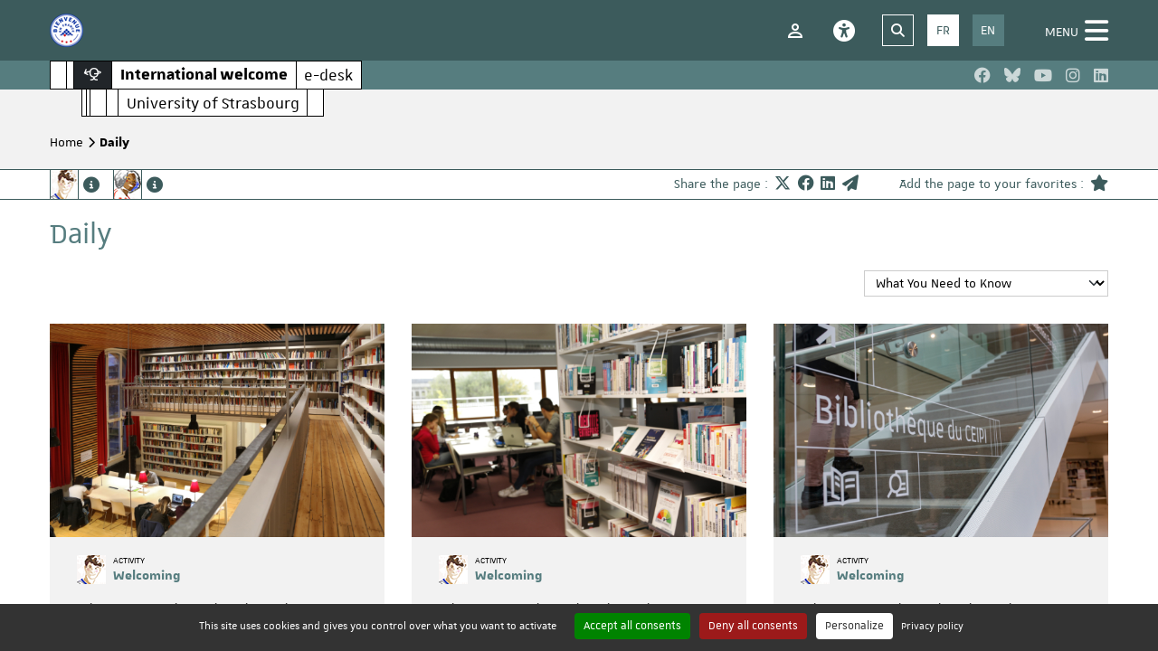

--- FILE ---
content_type: text/html; charset=utf-8
request_url: https://international-welcome.unistra.fr/daily/?tx_unistranews_news%5Bcontroller%5D=News&tx_unistranews_news%5Bpage%5D=9&cHash=b499bdb469d7300549260390af9e6619
body_size: 11570
content:
<!DOCTYPE html>
<html dir="ltr" lang="en-EN">
<head>

<meta charset="utf-8">
<!-- 
	This website is powered by TYPO3 - inspiring people to share!
	TYPO3 is a free open source Content Management Framework initially created by Kasper Skaarhoj and licensed under GNU/GPL.
	TYPO3 is copyright 1998-2025 of Kasper Skaarhoj. Extensions are copyright of their respective owners.
	Information and contribution at https://typo3.org/
-->



<title>Daily - International Welcome e-desk - University of Strasbourg</title>
<meta name="generator" content="TYPO3 CMS" />
<meta name="viewport" content="width=device-width, user-scalable=yes" />
<meta property="og:title" content="Daily" />
<meta property="og:type" content="website" />
<meta property="og:site_name" content="International Welcome e-desk - University of Strasbourg" />
<meta name="twitter:card" content="summary" />
<meta name="twitter:title" content="Daily" />


<link rel="stylesheet" href="/typo3temp/assets/css/cdb255057f53ec66a7d4038df5de4cad.css?1692195715" media="all">
<link rel="stylesheet" href="/typo3conf/ext/solr/Resources/Public/StyleSheets/Frontend/results.css?1709159864" media="all">
<link rel="stylesheet" href="/typo3conf/ext/solr/Resources/Public/StyleSheets/Frontend/loader.css?1709159864" media="all">
<link rel="stylesheet" href="/typo3conf/ext/unistra_international/Resources/Public/vendor/accessconfig/css/accessconfig.min.css?1691998158" media="all">
<link rel="stylesheet" href="/typo3conf/ext/unistra_international/Resources/Public/vendor/tobii/dist/tobii.min.css?1691998158" media="all">
<link rel="stylesheet" href="/typo3temp/assets/css/index.css?1743005313" media="all">







            <!-- Matomo -->
                <script>
                    var _paq = window._paq = window._paq || [];
                    /* tracker methods like "setCustomDimension" should be called before "trackPageView" */
                    _paq.push(['trackPageView']);
                    _paq.push(['enableLinkTracking']);
                    (function() {
                        var u="//webomat.unistra.fr/";
                        _paq.push(['setTrackerUrl', u+'matomo.php']);
                        _paq.push(['setSiteId', '74']);
                        var d=document, g=d.createElement('script'), s=d.getElementsByTagName('script')[0];
                        g.async=true; g.src=u+'matomo.js'; s.parentNode.insertBefore(g,s);
                    })();
                </script>
            <!-- End Matomo Code -->
<link rel="canonical" href="https://international-welcome.unistra.fr/daily/?tx_unistranews_news%5Bcontroller%5D=News&amp;tx_unistranews_news%5Bpage%5D=9&amp;cHash=b499bdb469d7300549260390af9e6619"/>

<link rel="alternate" hreflang="fr-fr" href="https://accueil-international.unistra.fr/tout-connaitre-de-notre-actualite/?tx_unistranews_news%5Bcontroller%5D=News&amp;tx_unistranews_news%5Bpage%5D=9&amp;cHash=b499bdb469d7300549260390af9e6619"/>
<link rel="alternate" hreflang="en-EN" href="https://international-welcome.unistra.fr/daily/?tx_unistranews_news%5Bcontroller%5D=News&amp;tx_unistranews_news%5Bpage%5D=9&amp;cHash=b499bdb469d7300549260390af9e6619"/>
<link rel="alternate" hreflang="x-default" href="https://accueil-international.unistra.fr/tout-connaitre-de-notre-actualite/?tx_unistranews_news%5Bcontroller%5D=News&amp;tx_unistranews_news%5Bpage%5D=9&amp;cHash=b499bdb469d7300549260390af9e6619"/>
</head>
<body>

<div class="siteWrapper">
	<header class="header">
	<ul class="skiplinks">
	<li><a href="/daily/?tx_unistranews_news%5Bcontroller%5D=News&amp;tx_unistranews_news%5Bpage%5D=9&amp;cHash=b499bdb469d7300549260390af9e6619#main">Go to content</a></li>
	<li><a href="/daily/?tx_unistranews_news%5Bcontroller%5D=News&amp;tx_unistranews_news%5Bpage%5D=9&amp;cHash=b499bdb469d7300549260390af9e6619#menu">Go to menu</a></li>
	<li><a href="/plan-du-site-1/">Sitemap</a></li>
	<li><a href="/daily/?tx_unistranews_news%5Bcontroller%5D=News&amp;tx_unistranews_news%5Bpage%5D=9&amp;cHash=b499bdb469d7300549260390af9e6619#recherche">Go to search</a></li>
</ul>
	<div class="top">
	<div class="container">
		<a href="https://www.campusfrance.org/fr/le-label-bienvenue-en-france" title="The University of Strasbourg holds the Welcome to France label" target="_blank">
	<img alt="The University of Strasbourg holds the Welcome to France label" src="/typo3conf/ext/unistra_international/Resources/Public/images/png/picto-header.png" width="37" height="37" />
</a>
		<div>
			<div class="tools">
	<div class="block">
		<ul class="picto">
			<li class="accessconfig">
				<div id="accessconfig" title="Accessibility parameters" data-accessconfig-buttonname="" data-accessconfig-params='{ "Prefix" : "a42-ac", "ContainerClass" : "","ModalCloseButton" : "","ModalTitle" : "","FormFieldset" : "","FormFieldsetLegend" : "","FormRadio" : ""}' ></div>
			</li>
			<li>
				<a href="/login/" title="Access to my account"><span class="nv nv-user"></span></a>
			</li>
		</ul>
	</div>
	<div class="block">
		<div class="search-box" id="recherche">
	<button aria-expanded="false" aria-controls="searchbox-header-form" class="shadow-red toggler">
		<i class="fa-solid fa-magnifying-glass"></i>
		<span class="sr-only">
			<span class="display">Display</span>
			<span class="hide">Hide</span>
			the searchbox
		</span>
	</button>
	<form action="/recherche/" method="get">
		<div>&nbsp;</div>
        <div>
            <label for="searchbox-header-form-input" class="sr-only">Fill in your search&nbsp;:</label>
            <input placeholder="Search an information" class="tx-solr-suggest" id="searchbox-header-form-input" type="text" name="tx_solr[q]" />
            <button type="submit"><i class="fa-solid fa-magnifying-glass"></i><span class="sr-only">Launch search</span></button>
        </div>
    </form>
</div>
		<ul class="languages"><li><a href="https://accueil-international.unistra.fr/tout-connaitre-de-notre-actualite/?tx_unistranews_news%5Bcontroller%5D=News&amp;tx_unistranews_news%5Bpage%5D=9&amp;cHash=b499bdb469d7300549260390af9e6619">FR</a></li><li><a href="/daily/?tx_unistranews_news%5Bcontroller%5D=News&amp;tx_unistranews_news%5Bpage%5D=9&amp;cHash=b499bdb469d7300549260390af9e6619" class="active">EN</a></li></ul>
	</div>
</div>
			<button type="button" aria-controls="megamenu" aria-expanded="false" title="Display the menu" class="megamenu-toggler" id="menu">
	<span class="title">Menu</span><span class="fa-solid fa-bars"></span>
</button>
		</div>
	</div>
</div>
	<div class="middle">
	<div class="container">
		<a href="/" class="sun sun-portail">
	<div class="sun-row sun-hover-primary">
			<div class="sun-cell sun-empty-4"></div>
			<div class="sun-cell sun-empty-2"></div>
			<div class="sun-cell sun-dark">
				<div class="sun-cell-inner">
					<span class="us us-globe-half"></span>
				</div>
			</div>
			<div class="sun-cell sun-hover">
				<div class="sun-cell-inner">
					<strong>International welcome</strong>
				</div>
			</div>
			<div class="sun-cell sun-hover">
				<div class="sun-cell-inner">
					e-desk
				</div>
			</div>
	</div>
	<div class="sun-row">
		<div class="sun-cell sun-empty-8 sun-transparent"></div>
		<div class="sun-cell sun-empty-1"></div>
		<div class="sun-cell sun-empty-1"></div>
		<div class="sun-cell sun-empty-4"></div>
		<div class="sun-cell sun-empty-3"></div>
		<div class="sun-cell sun-hover sun-normal">
			<div class="sun-cell-inner">
				University of Strasbourg
			</div>
		</div>
		<div class="sun-cell sun-empty-4"></div>
	</div>
</a>
		<div class="social">
	<p class="h3">Follow us</p>
	<ul>
		
			<li><a href="https://www.facebook.com/unistra/" title="Unistra on Facebook" target="_blank" rel="noreferrer"><span class="fab fa-facebook"></span></a></li>
		
		
		
			<li><a href="https://bsky.app/profile/unistra.fr" title="Unistra on BlueSky" target="_blank" rel="noreferrer">
    

<svg fill="none" viewBox="0 0 64 57" width="48">
    <path d="M13.873 3.805C21.21 9.332 29.103 20.537 32 26.55v15.882c0-.338-.13.044-.41.867-1.512 4.456-7.418 21.847-20.923 7.944-7.111-7.32-3.819-14.64 9.125-16.85-7.405 1.264-15.73-.825-18.014-9.015C1.12 23.022 0 8.51 0 6.55 0-3.268 8.579-.182 13.873 3.805ZM50.127 3.805C42.79 9.332 34.897 20.537 32 26.55v15.882c0-.338.13.044.41.867 1.512 4.456 7.418 21.847 20.923 7.944 7.111-7.32 3.819-14.64-9.125-16.85 7.405 1.264 15.73-.825 18.014-9.015C62.88 23.022 64 8.51 64 6.55c0-9.818-8.578-6.732-13.873-2.745Z"></path>
</svg>
			</a></li>
		
		
			<li><a href="https://www.youtube.com/unistra" title="Unistra on Youtube" target="_blank" rel="noreferrer"><span class="fab fa-youtube"></span></a></li>
		
		
			<li><a href="https://www.instagram.com/unistra/" title="Unistra on Instagram" target="_blank" rel="noreferrer"><span class="fab fa-instagram"></span></a></li>
		
		
			<li><a href="https://fr.linkedin.com/school/universit%C3%A9-de-strasbourg/" title="Unistra on Linked&#039;in" target="_blank" rel="noreferrer"><span class="fab fa-linkedin"></span></a></li>
		
	</ul>
</div>

	</div>
</div>
</header>
	<main class="main" id="contenu">
		
		<nav aria-label="Votre situation dans le site" class="ariane">
			<ol class="container"><li><a href="/" title="Home">Home</a></li><li><strong>Daily</strong></li></ol>
		</nav>
		
			
    
  
<div class="toolbar">
	<div class="container">
		

    
        <ul class="profiles">
            
                <li>
                    <a href="/student-profile/" title="Student Profile">
                        
                            <img alt="Student Profile" src="/fileadmin/_processed_/8/5/csm_picto-personna-etudiant_7b5d7efbd4.png" width="32" height="32" />
                        
                        <span class="fa-solid fa-circle-info" title="All informations about the profile"></span>
                    </a>
                </li>
            
                <li>
                    <a href="/researcher-profile/" title="Researcher Profile">
                        
                            <img alt="Researcher Profile" src="/fileadmin/_processed_/1/4/csm_picto-personna-chercheur_874675cf32.png" width="32" height="32" />
                        
                        <span class="fa-solid fa-circle-info" title="All informations about the profile"></span>
                    </a>
                </li>
            
        </ul>
    




		

<div class="social">
	<p class="h3">Share the page&nbsp;:</p>

	<ul>
		<li><a href="http://twitter.com/share?url=https%3A%2F%2Finternational-welcome.unistra.fr%2Fdaily%2F%3Ftx_unistranews_news%255Bcontroller%255D%3DNews%26tx_unistranews_news%255Bpage%255D%3D9%26cHash%3Db499bdb469d7300549260390af9e6619" title="Share this page on Twitter (Opens in a new window)" target="_blank" rel="noreferrer"><span class="fab fa-x-twitter"></span></a></li>
		<li><a href="https://www.facebook.com/sharer.php?u=https%3A%2F%2Finternational-welcome.unistra.fr%2Fdaily%2F%3Ftx_unistranews_news%255Bcontroller%255D%3DNews%26tx_unistranews_news%255Bpage%255D%3D9%26cHash%3Db499bdb469d7300549260390af9e6619" title="Share this page on Facebook (Opens in a new window))" target="_blank" rel="noreferrer"><span class="fab fa-facebook"></span></a></li>
		<li><a href="http://www.linkedin.com/shareArticle?mini=true&amp;amp;url=https%3A%2F%2Finternational-welcome.unistra.fr%2Fdaily%2F%3Ftx_unistranews_news%255Bcontroller%255D%3DNews%26tx_unistranews_news%255Bpage%255D%3D9%26cHash%3Db499bdb469d7300549260390af9e6619" title="Share this page on LinkedIn (Opens in a new window)" target="_blank" rel="noreferrer"><span class="fab fa-linkedin"></span></a></li>
		<li><a href="https://applications2.unistra.fr/unistra/courriel.php?page=https%3A%2F%2Finternational-welcome.unistra.fr%2Fdaily%2F%3Ftx_unistranews_news%255Bcontroller%255D%3DNews%26tx_unistranews_news%255Bpage%255D%3D9%26cHash%3Db499bdb469d7300549260390af9e6619" title="Share this page by email (Opens in a new window)" target="_blank" class="lightbox" data-type="iframe" data-group="share" rel="noreferrer"><span class="fas fa-paper-plane"></span></a></li>
	</ul>
</div>

		<div id="favorite-actions" class="social" aria-live="polite">
	

    

    
            <p class="h3 favorite-cmd">Add the page to your favorites&nbsp;:</p>
            <ul>
                <li>
                    
                            <a href="/login/?redirect_url=https%3A%2F%2Finternational-welcome.unistra.fr%2Fdaily%2F%3Ftx_unistranews_news%255Bcontroller%255D%3DNews%26tx_unistranews_news%255Bpage%255D%3D9%26cHash%3Db499bdb469d7300549260390af9e6619" title="Add the page to your favorites">
                                <span class="fas fa-star" aria-hidden="true"></span>
                            </a>
                        
                </li>
            </ul>
        
    <p class="h3 confirmation-add hidden">Page has been added to favorites</p>
    <p class="h3 confirmation-removed hidden">Page has been removed from favorites</p>

</div>

	</div>
</div>
		
		
        <!--TYPO3SEARCH_begin--><div class="container"><h1>Daily</h1></div><div id="c121" class="frame frame-default frame-type-unistrainternational_conteneursconteneur-section frame-layout-0"><section><div class="container"><div id="c131" class="frame frame-default frame-type-list frame-layout-0">

    <div class="news-list">
        <div class="row justify-content-end">
            <div class="col-md-3">
                <div>
    <label for="type-filter" class="sr-only">Choose a type</label>
    <select class="form-select" id="type-filter" name="tx_unistranews_news[type]"><option value="" selected="selected">What You Need to Know</option>
<option value="0">News</option>
<option value="3">Events</option>
<option value="4">Voices</option>
<option value="5">Activity</option>
<option value="6">Administrative Assistance</option>
<option value="7">External Provision</option>
</select>
</div>


            </div>
        </div>
        <div class="row justify-content-center pt-4">
            
                <div class="col-md-6 col-lg-4 d-flex">
                    
                            <div class="card">

    

        
    


    
        <img src="/fileadmin/user_upload/Pack-services/Images-blocs-packs/image-bloc-actu_BU-PalaisU.jpg" width="550" height="350" alt="" />
    
    
    

    
    <div class="card-body">
        <h2>
            <a href="/services-pack/service/a-la-decouverte-des-bibliotheques-universitaires-2/">
                <span itemprop="headline">Discover university libraries</span>
            </a>
        </h2>
        <div class="meta">
            <h3 class="sr-only">Concerned profiles&nbsp;:</h3>
<p class="profil">
    
        <img title="Student" alt="Student" src="/typo3conf/ext/unistra_international/Resources/Public/images/png/picto-personna-etudiant.png" width="32" height="32" />
    

</p>

            <p>
                <span class="text-smaller uppercase">
                    
                        <small>
                            
Activity
                        </small>
                    
                </span><br />
                <strong class="text-primary-medium">
                    
        <span class="news-theme">Welcoming</span>
    
                </strong>
            </p>
        </div>

        
        
    


<!-- teaser -->

    <p itemprop="description">
        In less than 1 hour, the Unistra Library Service teams will introduce you to the university libraries. Searching for&hellip;&nbsp;<span class="fas fa-arrow-right"></span>
    </p>



        
            <ul class="picto">
                
                    <li>
                        <span class="us us-calendar"></span>&nbsp;
                        
        <time itemprop="datePublished" datetime="2024-10-07">
            07/10/2024
        </time>
    

                    </li>
                    
                        <li>
                            <span class="fa-solid fa-clock"></span>&nbsp;
                            
        <time datetime="2024-10-07 12:00">
            12:00
        </time>
        &nbsp;/&nbsp;
        <time datetime="2024-10-07 12:00">
            13:00
        </time>
    
                        </li>
                    
                
                <li>
                    <span class="fa-solid fa-euro-sign"></span>&nbsp;
                    Free
                </li>
                
                    <li>
                        <span class="fa-solid fa-location-dot"></span>&nbsp;
                        <small>Palais universitaire - Salle 106 - 9 place de l&#039;Université - 67084 Strasbourg</small>
                    </li>
                
            </ul>
        
    </div>
</div>
                         
                </div>
            
                <div class="col-md-6 col-lg-4 d-flex">
                    
                            <div class="card">

    

        
    


    
        <img src="/fileadmin/user_upload/Pack-services/Images-blocs-packs/image-bloc-actu_BUPharmacie-IUT.jpg" width="550" height="350" alt="" />
    
    
    

    
    <div class="card-body">
        <h2>
            <a href="/services-pack/service/a-la-decouverte-des-bibliotheques-universitaires-1/">
                <span itemprop="headline">Discover university libraries</span>
            </a>
        </h2>
        <div class="meta">
            <h3 class="sr-only">Concerned profiles&nbsp;:</h3>
<p class="profil">
    
        <img title="Student" alt="Student" src="/typo3conf/ext/unistra_international/Resources/Public/images/png/picto-personna-etudiant.png" width="32" height="32" />
    

</p>

            <p>
                <span class="text-smaller uppercase">
                    
                        <small>
                            
Activity
                        </small>
                    
                </span><br />
                <strong class="text-primary-medium">
                    
        <span class="news-theme">Welcoming</span>
    
                </strong>
            </p>
        </div>

        
        
    


<!-- teaser -->

    <p itemprop="description">
        In less than 1 hour, the Unistra Library Service teams will introduce you to the university libraries. Searching for&hellip;&nbsp;<span class="fas fa-arrow-right"></span>
    </p>



        
            <ul class="picto">
                
                    <li>
                        <span class="us us-calendar"></span>&nbsp;
                        
        <time itemprop="datePublished" datetime="2024-10-04">
            04/10/2024
        </time>
    

                    </li>
                    
                        <li>
                            <span class="fa-solid fa-clock"></span>&nbsp;
                            
        <time datetime="2024-10-04 13:00">
            13:00
        </time>
        &nbsp;/&nbsp;
        <time datetime="2024-10-04 13:00">
            14:00
        </time>
    
                        </li>
                    
                
                <li>
                    <span class="fa-solid fa-euro-sign"></span>&nbsp;
                    Free
                </li>
                
                    <li>
                        <span class="fa-solid fa-location-dot"></span>&nbsp;
                        <small>Bibliothèque IUT Robert Schuman et de pharmacie - 74A ROUTE DU RHIN 67400 ILLKIRCH </small>
                    </li>
                
            </ul>
        
    </div>
</div>
                         
                </div>
            
                <div class="col-md-6 col-lg-4 d-flex">
                    
                            <div class="card">

    

        
    


    
        <img src="/fileadmin/user_upload/Pack-services/Images-blocs-packs/image-bloc-actu-BUCardo.jpg" width="550" height="350" alt="" />
    
    
    

    
    <div class="card-body">
        <h2>
            <a href="/services-pack/service/default-6a7e25c7e5651cab41a5e1b56ccce5e9/">
                <span itemprop="headline">Discover university libraries</span>
            </a>
        </h2>
        <div class="meta">
            <h3 class="sr-only">Concerned profiles&nbsp;:</h3>
<p class="profil">
    
        <img title="Student" alt="Student" src="/typo3conf/ext/unistra_international/Resources/Public/images/png/picto-personna-etudiant.png" width="32" height="32" />
    

</p>

            <p>
                <span class="text-smaller uppercase">
                    
                        <small>
                            
Activity
                        </small>
                    
                </span><br />
                <strong class="text-primary-medium">
                    
        <span class="news-theme">Welcoming</span>
    
                </strong>
            </p>
        </div>

        
        
    


<!-- teaser -->

    <p itemprop="description">
        In less than 1 hour, the Unistra Library Service teams will introduce you to the university libraries. Searching for&hellip;&nbsp;<span class="fas fa-arrow-right"></span>
    </p>



        
            <ul class="picto">
                
                    <li>
                        <span class="us us-calendar"></span>&nbsp;
                        
        <time itemprop="datePublished" datetime="2024-10-03">
            03/10/2024
        </time>
    

                    </li>
                    
                        <li>
                            <span class="fa-solid fa-clock"></span>&nbsp;
                            
        <time datetime="2024-10-03 12:00">
            12:00
        </time>
        &nbsp;/&nbsp;
        <time datetime="2024-10-03 12:00">
            13:00
        </time>
    
                        </li>
                    
                
                <li>
                    <span class="fa-solid fa-euro-sign"></span>&nbsp;
                    Free
                </li>
                
                    <li>
                        <span class="fa-solid fa-location-dot"></span>&nbsp;
                        <small>Bibliothèque du Cardo - salle de formation - Adresse 7 rue de l&#039;écarlate - 67082 STRASBOURG </small>
                    </li>
                
            </ul>
        
    </div>
</div>
                         
                </div>
            
                <div class="col-md-6 col-lg-4 d-flex">
                    
                            <div class="card">

    

        
    


    
        <img src="/fileadmin/user_upload/Pack-services/Images-blocs-packs/image-bloc-actu-BUStudium.jpg" width="550" height="350" alt="" />
    
    
    

    
    <div class="card-body">
        <h2>
            <a href="/services-pack/service/a-la-decouverte-des-bibliotheques-universitaires/">
                <span itemprop="headline">Discover university libraries</span>
            </a>
        </h2>
        <div class="meta">
            <h3 class="sr-only">Concerned profiles&nbsp;:</h3>
<p class="profil">
    
        <img title="Student" alt="Student" src="/typo3conf/ext/unistra_international/Resources/Public/images/png/picto-personna-etudiant.png" width="32" height="32" />
    

</p>

            <p>
                <span class="text-smaller uppercase">
                    
                        <small>
                            
Activity
                        </small>
                    
                </span><br />
                <strong class="text-primary-medium">
                    
        <span class="news-theme">Welcoming</span>
    
                </strong>
            </p>
        </div>

        
        
    


<!-- teaser -->

    <p itemprop="description">
        In less than 1 hour, the Unistra Library Service teams will introduce you to the university libraries. Searching for&hellip;&nbsp;<span class="fas fa-arrow-right"></span>
    </p>



        
            <ul class="picto">
                
                    <li>
                        <span class="us us-calendar"></span>&nbsp;
                        
        <time itemprop="datePublished" datetime="2024-10-02">
            02/10/2024
        </time>
    

                    </li>
                    
                        <li>
                            <span class="fa-solid fa-clock"></span>&nbsp;
                            
        <time datetime="2024-10-02 12:00">
            12:00
        </time>
        &nbsp;/&nbsp;
        <time datetime="2024-10-02 12:00">
            13:00
        </time>
    
                        </li>
                    
                
                <li>
                    <span class="fa-solid fa-euro-sign"></span>&nbsp;
                    Free
                </li>
                
                    <li>
                        <span class="fa-solid fa-location-dot"></span>&nbsp;
                        <small>Bibliothèque du Studium - Salle de formation e30 - 2 rue Blaise Pascal, Strasbourg</small>
                    </li>
                
            </ul>
        
    </div>
</div>
                         
                </div>
            
                <div class="col-md-6 col-lg-4 d-flex">
                    
                            <div class="card temoignage">
    
    

        
    


    
        <img src="/fileadmin/_processed_/3/0/csm_CAREER_STORY_7_NATALIA_MISHYNA__1__4d6368eb56.png" width="600" height="600" alt="" />
    
    
    


    <div class="card-body">
        <a href="/daily/detail/natalia-mishyna-a-ukrainian-researcher-at-the-university-of-strasbourg/">
            <h2 itemprop="headline">Natalia Mishyna : a ukrainian researcher at the University of Strasbourg </h2>
            <h3></h3>
        </a>
        <div class="meta">
            <p>
                <strong class="text-primary-medium">
                    
        <span class="news-list-category">Career</span>
    
                </strong>
            </p>
        </div>
        <ul class="picto">
            <li><span class="news-list-date">
    <time itemprop="datePublished" datetime="2024-10-01">
        01/10/2024
    </time>
</span></li>
        </ul>
        
        
    


<!-- teaser -->

    <p itemprop="description">
        Discover her profile &nbsp;<span class="fas fa-arrow-right"></span>
    </p>


    </div>
</div>
                         
                </div>
            
                <div class="col-md-6 col-lg-4 d-flex">
                    
                            <div class="card">

    

        
    


    
        <img src="/fileadmin/_processed_/6/9/csm_Design_sans_titre_3__cab3582560.png" width="800" height="568" alt="" />
    
    
    

    
    <div class="card-body">
        <h2>
            <a href="/services-pack/service/default-92c48b5a5252d77d17c29726eab46f45/">
                <span itemprop="headline">EUCOR - The European Campus </span>
            </a>
        </h2>
        <div class="meta">
            <h3 class="sr-only">Concerned profiles&nbsp;:</h3>
<p class="profil">
    
        <img title="Researcher" alt="Researcher" src="/typo3conf/ext/unistra_international/Resources/Public/images/png/picto-personna-chercheur.png" width="32" height="32" />
    

</p>

            <p>
                <span class="text-smaller uppercase">
                    
                        <small>
                            
Activity
                        </small>
                    
                </span><br />
                <strong class="text-primary-medium">
                    
        <span class="news-theme">Career</span>
    
                </strong>
            </p>
        </div>

        
        
    


<!-- teaser -->

    <p itemprop="description">
        Come and explore unique cross-border opportunities in the heart of Europe&nbsp;<span class="fas fa-arrow-right"></span>
    </p>



        
            <ul class="picto">
                
                    <li>
                        <span class="us us-calendar"></span>&nbsp;
                        
        <time itemprop="datePublished" datetime="2024-09-25">
            25/09/2024
        </time>
    

                    </li>
                    
                        <li>
                            <span class="fa-solid fa-clock"></span>&nbsp;
                            
        <time datetime="2024-09-25 10:00">
            10:00
        </time>
        &nbsp;/&nbsp;
        <time datetime="2024-09-25 10:00">
            11:30
        </time>
    
                        </li>
                    
                
                <li>
                    <span class="fa-solid fa-euro-sign"></span>&nbsp;
                    Free
                </li>
                
                    <li>
                        <span class="fa-solid fa-location-dot"></span>&nbsp;
                        <small>Maison Internationale Universitaire </small>
                    </li>
                
            </ul>
        
    </div>
</div>
                         
                </div>
            
                <div class="col-md-6 col-lg-4 d-flex">
                    
                            <div class="card">

    

        
                
            
    


    
    
    
        <img src="/typo3conf/ext/unistra_news/Resources/Public/Images/news-default.png" width="720" height="450" alt="" />
    

    
    <div class="card-body">
        <h2>
            <a href="/services-pack/service/mentoring-programme/">
                <span itemprop="headline">Mentoring programme </span>
            </a>
        </h2>
        <div class="meta">
            <h3 class="sr-only">Concerned profiles&nbsp;:</h3>
<p class="profil">
    
        <img title="Researcher" alt="Researcher" src="/typo3conf/ext/unistra_international/Resources/Public/images/png/picto-personna-chercheur.png" width="32" height="32" />
        <img title="Student" alt="Student" src="/typo3conf/ext/unistra_international/Resources/Public/images/png/picto-personna-etudiant.png" width="32" height="32" />
    

</p>

            <p>
                <span class="text-smaller uppercase">
                    
                        <small>
                            
Activity
                        </small>
                    
                </span><br />
                <strong class="text-primary-medium">
                    
        <span class="news-theme"></span>
    
                </strong>
            </p>
        </div>

        
        
    


<!-- teaser -->

    <p itemprop="description">
        &nbsp;<span class="fas fa-arrow-right"></span>
    </p>



        
            <ul class="picto">
                
                    <li>
                        <span class="us us-calendar"></span>&nbsp;
                        
        <time itemprop="datePublished" datetime="2024-09-23">
            23/09/2024
        </time>
    

                    </li>
                    
                        <li>
                            <span class="fa-solid fa-clock"></span>&nbsp;
                            
        <time datetime="2024-09-23 11:31">
            11:31
        </time>
    
                        </li>
                    
                
                <li>
                    <span class="fa-solid fa-euro-sign"></span>&nbsp;
                    Free
                </li>
                
            </ul>
        
    </div>
</div>
                         
                </div>
            
                <div class="col-md-6 col-lg-4 d-flex">
                    
                            <div class="card">

    

        
    


    
        <img src="/fileadmin/user_upload/Pack-services/Images-blocs-packs/image-bloc-actu_CPAMWorkshop.jpg" width="550" height="350" alt="" />
    
    
    

    
    <div class="card-body">
        <h2>
            <a href="/services-pack/service/atelier-affiliation-a-la-securite-sociale/">
                <span itemprop="headline">Obtain an health Insurance for free</span>
            </a>
        </h2>
        <div class="meta">
            <h3 class="sr-only">Concerned profiles&nbsp;:</h3>
<p class="profil">
    
        <img title="Student" alt="Student" src="/typo3conf/ext/unistra_international/Resources/Public/images/png/picto-personna-etudiant.png" width="32" height="32" />
    

</p>

            <p>
                <span class="text-smaller uppercase">
                    
                        <small>
                            
Administrative Assistance
                        </small>
                    
                </span><br />
                <strong class="text-primary-medium">
                    
        <span class="news-theme">Administrative</span>
    
                </strong>
            </p>
        </div>

        
        
    


<!-- teaser -->

    <p itemprop="description">
        Get free healthcare coverage for the duration of your studies.&nbsp;<span class="fas fa-arrow-right"></span>
    </p>



        
            <ul class="picto">
                
                    <li>
                        <span class="us us-calendar"></span>&nbsp;
                        
        <time itemprop="datePublished" datetime="2024-09-23">
            23/09/2024
        </time>
    

                    </li>
                    
                        <li>
                            <span class="fa-solid fa-clock"></span>&nbsp;
                            
        <time datetime="2024-09-23 09:00">
            09:00
        </time>
        &nbsp;/&nbsp;
        <time datetime="2024-09-23 09:00">
            12:00
        </time>
    
                        </li>
                    
                
                <li>
                    <span class="fa-solid fa-euro-sign"></span>&nbsp;
                    Free
                </li>
                
                    <li>
                        <span class="fa-solid fa-location-dot"></span>&nbsp;
                        <small>Service de santé étudiant (SSE) - 6 rue de Palerme, 67000 Strasbourg</small>
                    </li>
                
            </ul>
        
    </div>
</div>
                         
                </div>
            
                <div class="col-md-6 col-lg-4 d-flex">
                    
                            <div class="card">

    

        
    


    
        <img src="/fileadmin/user_upload/csm_ToDiList_01_Je-prepare-mon_arrivee_02_57e87c7861.png" width="524" height="350" alt="" />
    
    
    

    
    <div class="card-body">
        <h2>
            <a href="/daily/detail/default-0d3f6417c59991c593cd238ddef8e079/">
                <span itemprop="headline">Euraxess presents: A Treasure Hunt in Strasbourg</span>
            </a>
        </h2>
        <div class="meta">
            <h3 class="sr-only">Concerned profiles&nbsp;:</h3>
<p class="profil">
    
        <img title="Researcher" alt="Researcher" src="/typo3conf/ext/unistra_international/Resources/Public/images/png/picto-personna-chercheur.png" width="32" height="32" />
    

</p>
            <p>
                <span class="text-smaller uppercase">
                    
                </span><br />
                <strong class="text-primary-medium">
                    
        <span class="news-list-category">Experience</span>
    
                </strong>
            </p>
        </div>

        
        
    


<!-- teaser -->

    <p itemprop="description">
        Have you just arrived in Strasbourg, or have you been living here for a while but never had the chance to explore it and&hellip;&nbsp;<span class="fas fa-arrow-right"></span>
    </p>



        
            <ul class="picto">
                
                    <li>
                        <span class="us us-calendar"></span>&nbsp;
                        
        From&nbsp;
        <time datetime="2024-09-16">
            16/09/2024
        </time>
        &nbsp;To&nbsp;
        <time datetime="2024-09-16">
            27/09/2024
        </time>
    

                    </li>
                    
                
                
                    <li>
                        <span class="fa-solid fa-location-dot"></span>&nbsp;
                        <small>Strasbourg</small>
                    </li>
                
            </ul>
        
    </div>
</div>
                         
                </div>
            
        </div>
        
        


    <nav role="navigation" aria-label="{f:translate(key: 'paginate.title'), extensionName:'unstra_international'}">
        <ul class="pagination">
            <li class="prev ">
                <a title="Page précédente" href="/daily/?tx_unistranews_news%5Bcontroller%5D=News&amp;tx_unistranews_news%5Bpage%5D=1&amp;cHash=d26cfa19547354fa0ca27fc7868745f2">
                    <span class="sr-only"></span>
                </a>
            </li>
            
                
                        <li>
                            <a href="/daily/?tx_unistranews_news%5Bcontroller%5D=News&amp;tx_unistranews_news%5Bpage%5D=7&amp;cHash=5f5490d841cf0231844a885c0c01e93f">
                                7
                            </a>
                        </li>
                    
            
                
                        <li>
                            <a href="/daily/?tx_unistranews_news%5Bcontroller%5D=News&amp;tx_unistranews_news%5Bpage%5D=8&amp;cHash=050c0575fbe8cf9f17709efe38eb2478">
                                8
                            </a>
                        </li>
                    
            
                
                        <li class="act">
                            <a aria-current="page" href="/daily/?tx_unistranews_news%5Bcontroller%5D=News&amp;tx_unistranews_news%5Bpage%5D=9&amp;cHash=b499bdb469d7300549260390af9e6619">
                                9
                            </a>
                        </li>
                    
            
                
                        <li>
                            <a href="/daily/?tx_unistranews_news%5Bcontroller%5D=News&amp;tx_unistranews_news%5Bpage%5D=10&amp;cHash=cd62bd5e4a9e0e21773daa334b381e0f">
                                10
                            </a>
                        </li>
                    
            
                
                        <li>
                            <a href="/daily/?tx_unistranews_news%5Bcontroller%5D=News&amp;tx_unistranews_news%5Bpage%5D=11&amp;cHash=b9b963c89ddd757d4f00362a67aff4aa">
                                11
                            </a>
                        </li>
                    
            
            <li class="next ">
                <a title="Page suivante" href="/daily/?tx_unistranews_news%5Bcontroller%5D=News&amp;tx_unistranews_news%5Bpage%5D=16&amp;cHash=9c475991cefe8dc3109eca90b1e6db28">
                    <span class="sr-only">{f:translate(key: 'paginate_next'), extensionName:'unstra_international'}</span>
                </a>
            </li>
        </ul>
    </nav>


        
    </div>

    


</div></div></section></div><!--TYPO3SEARCH_end-->
    
	</main>
	<footer class="footer">
	<div class="top">
	<div class="container">
		<div class="questions">
	<p><a href="/faq-contact/"><span>Your <strong>questions about international welcome</strong> at the University of Strasbourg</span></a></p>
</div>
		

    
        <div class="partners row justify-content-center">
            
                <div class="col-lg-2">
                    <a href="https://www.campusfrance.org/fr/le-label-bienvenue-en-france" target="_blank" title="Bienvenue en France">
                        
                            <img alt="Bienvenue en France" src="/fileadmin/user_upload/Partenaires/bienvenue.PNG" width="125" height="112" />
                        
                    </a>
                </div>
            
                <div class="col-lg-2">
                    <a href="https://euraxess.ec.europa.eu/jobs/hrs4r" target="_blank" title="HRS4R">
                        
                            <img alt="HRS4R" src="/fileadmin/user_upload/Partenaires/hr.PNG" width="82" height="91" />
                        
                    </a>
                </div>
            
                <div class="col-lg-2">
                    <a href="https://www.unistra.fr/index.php?id=16798" target="_blank" title="France 2030">
                        
                            <img alt="France 2030" src="/fileadmin/user_upload/Partenaires/france2023.PNG" width="116" height="112" />
                        
                    </a>
                </div>
            
                <div class="col-lg-2">
                    <a href="https://www.plus.transformation.gouv.fr/" target="_blank" title="Service public+">
                        
                            <img alt="Service public+" src="/fileadmin/user_upload/Partenaires/services_publics.PNG" width="244" height="77" />
                        
                    </a>
                </div>
            
                <div class="col-lg-2">
                    <a href="https://euraxess.ec.europa.eu/" target="_blank" title="Euraxess">
                        
                            <img alt="Euraxess" src="/fileadmin/user_upload/euraxess.png" width="689" height="684" />
                        
                    </a>
                </div>
            
        </div>
    




	</div>
</div>
	<div class="middle">
	<div class="container">
		<div class="row">
			<div class="col-md-2">
				<img alt="French Républic, Liberty, Equality, Fraternity" src="/typo3conf/ext/unistra_international/Resources/Public/images/png/republique.png" width="132" height="128" />
			</div>
			<nav class="col-md-6">
	<ul><li>Daily<ul><li><a href="/daily/?tx_unistranews_news[type]=3" target="_self">Events</a></li><li><a href="/daily/?tx_unistranews_news[type]=0" target="_self">News</a></li><li><a href="/daily/?tx_unistranews_news[type]=4" target="_self">Voices</a></li></ul></li><li>Overview<ul><li><a href="/life-in-strasbourg/camps-tour/" target="_self">Virtual Tour</a></li><li><a href="https://mob.u-strasbg.fr/geoloc/" target="_blank">University Map</a></li></ul></li><li>Help<ul><li><a href="/faq-contact/" target="_self">FAQ—Contact</a></li><li><a href="/glossary/" target="_self">Glossary</a></li></ul></li></ul>
</nav>
			<div class="col-md-4">
				<div class="social">
	<p class="h3">Follow us</p>
	<ul>
		
			<li><a href="https://www.facebook.com/unistra/" title="Unistra on Facebook" target="_blank" rel="noreferrer"><span class="fab fa-facebook"></span></a></li>
		
		
		
			<li><a href="https://bsky.app/profile/unistra.fr" title="Unistra on BlueSky" target="_blank" rel="noreferrer">
    

<svg fill="none" viewBox="0 0 64 57" width="48">
    <path d="M13.873 3.805C21.21 9.332 29.103 20.537 32 26.55v15.882c0-.338-.13.044-.41.867-1.512 4.456-7.418 21.847-20.923 7.944-7.111-7.32-3.819-14.64 9.125-16.85-7.405 1.264-15.73-.825-18.014-9.015C1.12 23.022 0 8.51 0 6.55 0-3.268 8.579-.182 13.873 3.805ZM50.127 3.805C42.79 9.332 34.897 20.537 32 26.55v15.882c0-.338.13.044.41.867 1.512 4.456 7.418 21.847 20.923 7.944 7.111-7.32 3.819-14.64-9.125-16.85 7.405 1.264 15.73-.825 18.014-9.015C62.88 23.022 64 8.51 64 6.55c0-9.818-8.578-6.732-13.873-2.745Z"></path>
</svg>
			</a></li>
		
		
			<li><a href="https://www.youtube.com/unistra" title="Unistra on Youtube" target="_blank" rel="noreferrer"><span class="fab fa-youtube"></span></a></li>
		
		
			<li><a href="https://www.instagram.com/unistra/" title="Unistra on Instagram" target="_blank" rel="noreferrer"><span class="fab fa-instagram"></span></a></li>
		
		
			<li><a href="https://fr.linkedin.com/school/universit%C3%A9-de-strasbourg/" title="Unistra on Linked&#039;in" target="_blank" rel="noreferrer"><span class="fab fa-linkedin"></span></a></li>
		
	</ul>
</div>

				<nav>
	<ul><li>Terms of Use<ul><li><a href="/plan-du-site-1/" target="_self">Site Overview</a></li><li><a href="/credits-and-legal-notices/" target="_self">Copyright and Legal Notices</a></li><li><a href="/privacy-1/" target="_self">Privacy</a></li><li><a href="/daily/?tx_unistranews_news%5Bcontroller%5D=News&amp;tx_unistranews_news%5Bpage%5D=9&amp;cHash=b499bdb469d7300549260390af9e6619#cookies">Cookies Settings</a></li></ul></li></ul>
</nav>
			</div>
		</div>
	</div>
</div>
	<div class="bottom">
	<div class="container">
		<p><strong>University of Strasbourg</strong> - All rights reserved - 2009-2025 - TYPO3 Design&nbsp;: <a href="https://www.ameos.com" title="TYPO3 Experts" target="_blank" rel="noreferrer">AMEOS</a></p>
	</div>
</div>
</footer>
</div>
<div class="megamenu" id="megamenu" role="dialog" aria-modal="true" aria-labelledby="megamenu-label" aria-describedby="megamenu-description">
	<div class="container">
		<p class="sr-only" id="megamenu-label">Menu</p>
		<p class="sr-only" id="megamenu-description">Browse those links to navigate the website</p>
		<div class="head">
			<div class="row">
				<div class="d-lg-none d-xl-none col-12 order-2">
					<div class="search-box" id="recherche">
	<button aria-expanded="false" aria-controls="searchbox-header-form" class="shadow-red toggler">
		<i class="fa-solid fa-magnifying-glass"></i>
		<span class="sr-only">
			<span class="display">Display</span>
			<span class="hide">Hide</span>
			the searchbox
		</span>
	</button>
	<form action="/recherche/" method="get">
		<div>&nbsp;</div>
        <div>
            <label for="searchbox-header-form-input" class="sr-only">Fill in your search&nbsp;:</label>
            <input placeholder="Search an information" class="tx-solr-suggest" id="searchbox-header-form-input" type="text" name="tx_solr[q]" />
            <button type="submit"><i class="fa-solid fa-magnifying-glass"></i><span class="sr-only">Launch search</span></button>
        </div>
    </form>
</div>
				</div>
				<div class="col-lg-2 text-end order-1 order-lg-3">
					<button type="button" aria-controls="megamenu" aria-expanded="false" title="Masquer le menu" class="megamenu-toggler">
						<span class="title">Close</span><span class="fa-solid fa-xmark"></span>
					</button>
				</div>
				<div class="col-lg-10 order-2">
					<div class="profiles">
						<p class="h2">Our audiences&nbsp;:</p>
						

    
        <ul>
            
                <li>
                    <a href="/student-profile/" title="Student Profile">
                        
                            <img src="/fileadmin/_processed_/8/5/csm_picto-personna-etudiant_7b5d7efbd4.png" width="32" height="32" alt="" />
                        
                        Student Profile
                    </a>
                </li>
            
                <li>
                    <a href="/researcher-profile/" title="Researcher Profile">
                        
                            <img src="/fileadmin/_processed_/1/4/csm_picto-personna-chercheur_874675cf32.png" width="32" height="32" alt="" />
                        
                        Researcher Profile
                    </a>
                </li>
            
        </ul>
    




					</div>
				</div>
			</div>
		</div>
		<div class="row">
			<div class="col-lg-3">
				<div class="ctas">
					<p class="h2">I think about it</p>
					

    
        <ul>
            
                <li>
                    <a href="/before-my-arrival/" title="Before|*my arrival*">
                        <span>Before<br /><strong>my arrival</strong></span>
                    </a>
                </li>
            
                <li>
                    <a href="/i-am-in-strasbourg/" title="I am *in|Strasbourg*">
                        <span>I am <strong>in<br />Strasbourg</strong></span>
                    </a>
                </li>
            
                <li>
                    <a href="/before-my-departure/" title="Before|*my departure*">
                        <span>Before<br /><strong>my departure</strong></span>
                    </a>
                </li>
            
                <li>
                    <a href="/services-pack/" title="*Services Pack*">
                        <span><strong>Services Pack</strong></span>
                    </a>
                </li>
            
        </ul>
    




				</div>
			</div>
			<nav class="col-lg-9">
				


    
    
        
        
        
    
    
            <div class="row">
            
                
                    <div class="col-md-4"><ul>
                
                <li>
                    <a href="/daily/" title="Daily">
                        <span>Daily</span>
                    </a>
                    
                        <button class="toggler" aria-expanded="false" aria-controls="mega-submenu-24"><span class="fa-solid fa-chevron-right"></span><span class="sr-only"><span class="on"></span><span class="off"></span> </span></button>
                        
    
    
            <ul id="mega-submenu-24">
            
                
                <li>
                    <a href="/daily/?tx_unistranews_news[type]=3" target="_self" title="Events">
                        <span>Events</span>
                    </a>
                    
                        <button class="toggler" aria-expanded="false" aria-controls="mega-submenu-12"><span class="fa-solid fa-chevron-right"></span><span class="sr-only"><span class="on"></span><span class="off"></span> </span></button>
                        
    
    

                    
                </li>
                
            
                
                <li>
                    <a href="/daily/?tx_unistranews_news[type]=0" target="_self" title="News">
                        <span>News</span>
                    </a>
                    
                        <button class="toggler" aria-expanded="false" aria-controls="mega-submenu-16"><span class="fa-solid fa-chevron-right"></span><span class="sr-only"><span class="on"></span><span class="off"></span> </span></button>
                        
    
    

                    
                </li>
                
            
                
                <li>
                    <a href="/daily/?tx_unistranews_news[type]=4" target="_self" title="Voices">
                        <span>Voices</span>
                    </a>
                    
                        <button class="toggler" aria-expanded="false" aria-controls="mega-submenu-59"><span class="fa-solid fa-chevron-right"></span><span class="sr-only"><span class="on"></span><span class="off"></span> </span></button>
                        
    
    

                    
                </li>
                
            
            </ul>
    

                    
                </li>
                
                    
                            
                        
                
            
                
                <li>
                    <a href="/apply-to-the-university-of-strasbourg/" title="Apply to the University of Strasbourg">
                        <span>Apply to the University of Strasbourg</span>
                    </a>
                    
                        <button class="toggler" aria-expanded="false" aria-controls="mega-submenu-73"><span class="fa-solid fa-chevron-right"></span><span class="sr-only"><span class="on"></span><span class="off"></span> </span></button>
                        
    
    
            <ul id="mega-submenu-73">
            
                
                <li>
                    <a href="/apply-to-the-university-of-strasbourg/first-year-admission/" title="First Year Admission">
                        <span>First Year Admission</span>
                    </a>
                    
                        <button class="toggler" aria-expanded="false" aria-controls="mega-submenu-211"><span class="fa-solid fa-chevron-right"></span><span class="sr-only"><span class="on"></span><span class="off"></span> </span></button>
                        
    
    

                    
                </li>
                
            
                
                <li>
                    <a href="/apply-to-the-university-of-strasbourg/admission-in-2nd-or-3rd-year-of-a-bachelors-or-masters/" title="Admission in 2nd or 3rd Year of a Bachelor&#039;s or Master&#039;s">
                        <span>Admission in 2nd or 3rd Year of a Bachelor&#039;s or Master&#039;s</span>
                    </a>
                    
                        <button class="toggler" aria-expanded="false" aria-controls="mega-submenu-210"><span class="fa-solid fa-chevron-right"></span><span class="sr-only"><span class="on"></span><span class="off"></span> </span></button>
                        
    
    

                    
                </li>
                
            
                
                <li>
                    <a href="/apply-to-the-university-of-strasbourg/courses-of-the-university-of-strasbourg-1/" title="Mobility on exchange programs">
                        <span>Mobility on exchange programs</span>
                    </a>
                    
                        <button class="toggler" aria-expanded="false" aria-controls="mega-submenu-347"><span class="fa-solid fa-chevron-right"></span><span class="sr-only"><span class="on"></span><span class="off"></span> </span></button>
                        
    
    

                    
                </li>
                
            
                
                <li>
                    <a href="/apply-to-the-university-of-strasbourg/courses-of-the-university-of-strasbourg/" title="Courses of the University of Strasbourg">
                        <span>Courses of the University of Strasbourg</span>
                    </a>
                    
                        <button class="toggler" aria-expanded="false" aria-controls="mega-submenu-287"><span class="fa-solid fa-chevron-right"></span><span class="sr-only"><span class="on"></span><span class="off"></span> </span></button>
                        
    
    

                    
                </li>
                
            
                
                <li>
                    <a href="/apply-to-the-university-of-strasbourg/researchers-enrollment/" title="Researchers&#039; Enrollment">
                        <span>Researchers&#039; Enrollment</span>
                    </a>
                    
                        <button class="toggler" aria-expanded="false" aria-controls="mega-submenu-177"><span class="fa-solid fa-chevron-right"></span><span class="sr-only"><span class="on"></span><span class="off"></span> </span></button>
                        
    
    

                    
                </li>
                
            
            </ul>
    

                    
                </li>
                
                    
                            
                        
                
            
                
                <li>
                    <a href="/student-and-researcher-visa/" title="Visa">
                        <span>Visa</span>
                    </a>
                    
                        <button class="toggler" aria-expanded="false" aria-controls="mega-submenu-74"><span class="fa-solid fa-chevron-right"></span><span class="sr-only"><span class="on"></span><span class="off"></span> </span></button>
                        
    
    
            <ul id="mega-submenu-74">
            
                
                <li>
                    <a href="/student-and-researcher-visa/1/" title="Do I Need a Visa?">
                        <span>Do I Need a Visa?</span>
                    </a>
                    
                        <button class="toggler" aria-expanded="false" aria-controls="mega-submenu-160"><span class="fa-solid fa-chevron-right"></span><span class="sr-only"><span class="on"></span><span class="off"></span> </span></button>
                        
    
    

                    
                </li>
                
            
                
                <li>
                    <a href="/student-and-researcher-visa/student-visa-application/" title="Student Visa Application">
                        <span>Student Visa Application</span>
                    </a>
                    
                        <button class="toggler" aria-expanded="false" aria-controls="mega-submenu-76"><span class="fa-solid fa-chevron-right"></span><span class="sr-only"><span class="on"></span><span class="off"></span> </span></button>
                        
    
    

                    
                </li>
                
            
                
                <li>
                    <a href="/student-and-researcher-visa/researcher-visa/" title="Researcher visa">
                        <span>Researcher visa</span>
                    </a>
                    
                        <button class="toggler" aria-expanded="false" aria-controls="mega-submenu-202"><span class="fa-solid fa-chevron-right"></span><span class="sr-only"><span class="on"></span><span class="off"></span> </span></button>
                        
    
    

                    
                </li>
                
            
                
                <li>
                    <a href="/student-and-researcher-visa/right-to-work-for-foreigners-residing-in-france/" title="Right to Work for Foreigners Residing in France">
                        <span>Right to Work for Foreigners Residing in France</span>
                    </a>
                    
                        <button class="toggler" aria-expanded="false" aria-controls="mega-submenu-156"><span class="fa-solid fa-chevron-right"></span><span class="sr-only"><span class="on"></span><span class="off"></span> </span></button>
                        
    
    

                    
                </li>
                
            
            </ul>
    

                    
                </li>
                
                    
                            
                        
                
            
                
                <li>
                    <a href="/housing-in-strasbourg/" title="Housing">
                        <span>Housing</span>
                    </a>
                    
                        <button class="toggler" aria-expanded="false" aria-controls="mega-submenu-83"><span class="fa-solid fa-chevron-right"></span><span class="sr-only"><span class="on"></span><span class="off"></span> </span></button>
                        
    
    
            <ul id="mega-submenu-83">
            
                
                <li>
                    <a href="/housing-in-strasbourg/preparing-your-housing-search/" title="Plan Your Housing Search">
                        <span>Plan Your Housing Search</span>
                    </a>
                    
                        <button class="toggler" aria-expanded="false" aria-controls="mega-submenu-84"><span class="fa-solid fa-chevron-right"></span><span class="sr-only"><span class="on"></span><span class="off"></span> </span></button>
                        
    
    

                    
                </li>
                
            
                
                <li>
                    <a href="/housing-in-strasbourg/housing-search/" title="Housing Search">
                        <span>Housing Search</span>
                    </a>
                    
                        <button class="toggler" aria-expanded="false" aria-controls="mega-submenu-240"><span class="fa-solid fa-chevron-right"></span><span class="sr-only"><span class="on"></span><span class="off"></span> </span></button>
                        
    
    

                    
                </li>
                
            
                
                <li>
                    <a href="/housing-in-strasbourg/financial-support-for-housing/" title="Housing Benefits">
                        <span>Housing Benefits</span>
                    </a>
                    
                        <button class="toggler" aria-expanded="false" aria-controls="mega-submenu-85"><span class="fa-solid fa-chevron-right"></span><span class="sr-only"><span class="on"></span><span class="off"></span> </span></button>
                        
    
    

                    
                </li>
                
            
                
                <li>
                    <a href="/housing-in-strasbourg/moving-in/" title="Moving in">
                        <span>Moving in</span>
                    </a>
                    
                        <button class="toggler" aria-expanded="false" aria-controls="mega-submenu-86"><span class="fa-solid fa-chevron-right"></span><span class="sr-only"><span class="on"></span><span class="off"></span> </span></button>
                        
    
    

                    
                </li>
                
            
                
                <li>
                    <a href="/housing-in-strasbourg/living-in-the-accomodation/" title="Living in the Accomodation">
                        <span>Living in the Accomodation</span>
                    </a>
                    
                        <button class="toggler" aria-expanded="false" aria-controls="mega-submenu-87"><span class="fa-solid fa-chevron-right"></span><span class="sr-only"><span class="on"></span><span class="off"></span> </span></button>
                        
    
    

                    
                </li>
                
            
                
                <li>
                    <a href="/housing-in-strasbourg/leaving-the-accomodation/" title="Moving out">
                        <span>Moving out</span>
                    </a>
                    
                        <button class="toggler" aria-expanded="false" aria-controls="mega-submenu-88"><span class="fa-solid fa-chevron-right"></span><span class="sr-only"><span class="on"></span><span class="off"></span> </span></button>
                        
    
    

                    
                </li>
                
            
            </ul>
    

                    
                </li>
                
                    
                            
                        
                
            
                
                <li>
                    <a href="/healthcare-coverage-for-students-and-researchers/" title="Health">
                        <span>Health</span>
                    </a>
                    
                        <button class="toggler" aria-expanded="false" aria-controls="mega-submenu-90"><span class="fa-solid fa-chevron-right"></span><span class="sr-only"><span class="on"></span><span class="off"></span> </span></button>
                        
    
    
            <ul id="mega-submenu-90">
            
                
                <li>
                    <a href="/healthcare-coverage-for-students-and-researchers/healthcare-for-students/" title="Healthcare for Students">
                        <span>Healthcare for Students</span>
                    </a>
                    
                        <button class="toggler" aria-expanded="false" aria-controls="mega-submenu-91"><span class="fa-solid fa-chevron-right"></span><span class="sr-only"><span class="on"></span><span class="off"></span> </span></button>
                        
    
    

                    
                </li>
                
            
                
                <li>
                    <a href="/healthcare-coverage-for-students-and-researchers/social-protection-researchers/" title="Healthcare for Researchers">
                        <span>Healthcare for Researchers</span>
                    </a>
                    
                        <button class="toggler" aria-expanded="false" aria-controls="mega-submenu-180"><span class="fa-solid fa-chevron-right"></span><span class="sr-only"><span class="on"></span><span class="off"></span> </span></button>
                        
    
    

                    
                </li>
                
            
                
                <li>
                    <a href="/healthcare-coverage-for-students-and-researchers/your-health-at-the-university-of-strasbourg/" title="Your Health at the University of Strasbourg">
                        <span>Your Health at the University of Strasbourg</span>
                    </a>
                    
                        <button class="toggler" aria-expanded="false" aria-controls="mega-submenu-93"><span class="fa-solid fa-chevron-right"></span><span class="sr-only"><span class="on"></span><span class="off"></span> </span></button>
                        
    
    

                    
                </li>
                
            
                
                <li>
                    <a href="/healthcare-coverage-for-students-and-researchers/psychological-support/" title="Psychological Support">
                        <span>Psychological Support</span>
                    </a>
                    
                        <button class="toggler" aria-expanded="false" aria-controls="mega-submenu-204"><span class="fa-solid fa-chevron-right"></span><span class="sr-only"><span class="on"></span><span class="off"></span> </span></button>
                        
    
    

                    
                </li>
                
            
                
                <li>
                    <a href="/healthcare-coverage-for-students-and-researchers/combatting-addictions/" title="Combatting Addictions">
                        <span>Combatting Addictions</span>
                    </a>
                    
                        <button class="toggler" aria-expanded="false" aria-controls="mega-submenu-92"><span class="fa-solid fa-chevron-right"></span><span class="sr-only"><span class="on"></span><span class="off"></span> </span></button>
                        
    
    

                    
                </li>
                
            
                
                <li>
                    <a href="/healthcare-coverage-for-students-and-researchers/breaking-off-isolation/" title="Breaking Off Isolation">
                        <span>Breaking Off Isolation</span>
                    </a>
                    
                        <button class="toggler" aria-expanded="false" aria-controls="mega-submenu-94"><span class="fa-solid fa-chevron-right"></span><span class="sr-only"><span class="on"></span><span class="off"></span> </span></button>
                        
    
    

                    
                </li>
                
            
            </ul>
    

                    
                </li>
                
                    
                            </ul></div>
                            
                        
                
            
                
                    <div class="col-md-4"><ul>
                
                <li>
                    <a href="/disability-support/" title="Disability Support">
                        <span>Disability Support</span>
                    </a>
                    
                        <button class="toggler" aria-expanded="false" aria-controls="mega-submenu-81"><span class="fa-solid fa-chevron-right"></span><span class="sr-only"><span class="on"></span><span class="off"></span> </span></button>
                        
    
    

                    
                </li>
                
                    
                            
                        
                
            
                
                <li>
                    <a href="/funding-your-mobility-in-strasbourg/" title="Funding your mobility">
                        <span>Funding your mobility</span>
                    </a>
                    
                        <button class="toggler" aria-expanded="false" aria-controls="mega-submenu-95"><span class="fa-solid fa-chevron-right"></span><span class="sr-only"><span class="on"></span><span class="off"></span> </span></button>
                        
    
    
            <ul id="mega-submenu-95">
            
                
                <li>
                    <a href="/funding-your-mobility-in-strasbourg/budgeting/" title="Budgeting">
                        <span>Budgeting</span>
                    </a>
                    
                        <button class="toggler" aria-expanded="false" aria-controls="mega-submenu-96"><span class="fa-solid fa-chevron-right"></span><span class="sr-only"><span class="on"></span><span class="off"></span> </span></button>
                        
    
    

                    
                </li>
                
            
                
                <li>
                    <a href="/funding-your-mobility-in-strasbourg/funding-your-mobility/" title="Funding Your Mobility">
                        <span>Funding Your Mobility</span>
                    </a>
                    
                        <button class="toggler" aria-expanded="false" aria-controls="mega-submenu-97"><span class="fa-solid fa-chevron-right"></span><span class="sr-only"><span class="on"></span><span class="off"></span> </span></button>
                        
    
    

                    
                </li>
                
            
                
                <li>
                    <a href="/funding-your-mobility-in-strasbourg/funding-your-research-mobility/" title="Funding Your Research Mobility">
                        <span>Funding Your Research Mobility</span>
                    </a>
                    
                        <button class="toggler" aria-expanded="false" aria-controls="mega-submenu-98"><span class="fa-solid fa-chevron-right"></span><span class="sr-only"><span class="on"></span><span class="off"></span> </span></button>
                        
    
    

                    
                </li>
                
            
                
                <li>
                    <a href="/financer-sa-mobilite-a-strasbourg/declarer-ses-revenus-chercheurs/" title="Déclarer ses revenus - Chercheurs">
                        <span>Déclarer ses revenus - Chercheurs</span>
                    </a>
                    
                        <button class="toggler" aria-expanded="false" aria-controls="mega-submenu-324"><span class="fa-solid fa-chevron-right"></span><span class="sr-only"><span class="on"></span><span class="off"></span> </span></button>
                        
    
    

                    
                </li>
                
            
            </ul>
    

                    
                </li>
                
                    
                            
                        
                
            
                
                <li>
                    <a href="/opening-a-bank-account-in-france/" title="Bank">
                        <span>Bank</span>
                    </a>
                    
                        <button class="toggler" aria-expanded="false" aria-controls="mega-submenu-99"><span class="fa-solid fa-chevron-right"></span><span class="sr-only"><span class="on"></span><span class="off"></span> </span></button>
                        
    
    

                    
                </li>
                
                    
                            
                        
                
            
                
                <li>
                    <a href="/buddy-program/" title="Buddy Program">
                        <span>Buddy Program</span>
                    </a>
                    
                        <button class="toggler" aria-expanded="false" aria-controls="mega-submenu-77"><span class="fa-solid fa-chevron-right"></span><span class="sr-only"><span class="on"></span><span class="off"></span> </span></button>
                        
    
    
            <ul id="mega-submenu-77">
            
                
                <li>
                    <a href="/buddy-program/strasbourg-student-life/" title="Strasbourg Student Life">
                        <span>Strasbourg Student Life</span>
                    </a>
                    
                        <button class="toggler" aria-expanded="false" aria-controls="mega-submenu-78"><span class="fa-solid fa-chevron-right"></span><span class="sr-only"><span class="on"></span><span class="off"></span> </span></button>
                        
    
    

                    
                </li>
                
            
                
                <li>
                    <a href="/buddy-program/professional-integration/" title="Professional Integration">
                        <span>Professional Integration</span>
                    </a>
                    
                        <button class="toggler" aria-expanded="false" aria-controls="mega-submenu-79"><span class="fa-solid fa-chevron-right"></span><span class="sr-only"><span class="on"></span><span class="off"></span> </span></button>
                        
    
    

                    
                </li>
                
            
            </ul>
    

                    
                </li>
                
                    
                            
                        
                
            
                
                <li>
                    <a href="/improving-your-french/" title="Improving Your French">
                        <span>Improving Your French</span>
                    </a>
                    
                        <button class="toggler" aria-expanded="false" aria-controls="mega-submenu-80"><span class="fa-solid fa-chevron-right"></span><span class="sr-only"><span class="on"></span><span class="off"></span> </span></button>
                        
    
    

                    
                </li>
                
                    
                            </ul></div>
                            
                        
                
            
                
                    <div class="col-md-4"><ul>
                
                <li>
                    <a href="/transportation/" title="Transportation">
                        <span>Transportation</span>
                    </a>
                    
                        <button class="toggler" aria-expanded="false" aria-controls="mega-submenu-82"><span class="fa-solid fa-chevron-right"></span><span class="sr-only"><span class="on"></span><span class="off"></span> </span></button>
                        
    
    
            <ul id="mega-submenu-82">
            
                
                <li>
                    <a href="/transportation/by-plane-or-train/" title="By Plane or Train">
                        <span>By Plane or Train</span>
                    </a>
                    
                        <button class="toggler" aria-expanded="false" aria-controls="mega-submenu-164"><span class="fa-solid fa-chevron-right"></span><span class="sr-only"><span class="on"></span><span class="off"></span> </span></button>
                        
    
    

                    
                </li>
                
            
                
                <li>
                    <a href="/transportation/getting-around-the-city/" title="Getting Around the City">
                        <span>Getting Around the City</span>
                    </a>
                    
                        <button class="toggler" aria-expanded="false" aria-controls="mega-submenu-165"><span class="fa-solid fa-chevron-right"></span><span class="sr-only"><span class="on"></span><span class="off"></span> </span></button>
                        
    
    

                    
                </li>
                
            
            </ul>
    

                    
                </li>
                
                    
                            
                        
                
            
                
                <li>
                    <a href="/campus-life/" title="Campus Life">
                        <span>Campus Life</span>
                    </a>
                    
                        <button class="toggler" aria-expanded="false" aria-controls="mega-submenu-100"><span class="fa-solid fa-chevron-right"></span><span class="sr-only"><span class="on"></span><span class="off"></span> </span></button>
                        
    
    
            <ul id="mega-submenu-100">
            
                
                <li>
                    <a href="/campus-life/multi-services-desk/" title="Multi-services Desk">
                        <span>Multi-services Desk</span>
                    </a>
                    
                        <button class="toggler" aria-expanded="false" aria-controls="mega-submenu-101"><span class="fa-solid fa-chevron-right"></span><span class="sr-only"><span class="on"></span><span class="off"></span> </span></button>
                        
    
    

                    
                </li>
                
            
                
                <li>
                    <a href="/campus-life/welcome-events-and-tools/" title="Welcome Events">
                        <span>Welcome Events</span>
                    </a>
                    
                        <button class="toggler" aria-expanded="false" aria-controls="mega-submenu-274"><span class="fa-solid fa-chevron-right"></span><span class="sr-only"><span class="on"></span><span class="off"></span> </span></button>
                        
    
    

                    
                </li>
                
            
                
                <li>
                    <a href="/campus-life/campus-pass/" title="Campus Pass">
                        <span>Campus Pass</span>
                    </a>
                    
                        <button class="toggler" aria-expanded="false" aria-controls="mega-submenu-163"><span class="fa-solid fa-chevron-right"></span><span class="sr-only"><span class="on"></span><span class="off"></span> </span></button>
                        
    
    

                    
                </li>
                
            
                
                <li>
                    <a href="/campus-life/food-services/" title="Food Services">
                        <span>Food Services</span>
                    </a>
                    
                        <button class="toggler" aria-expanded="false" aria-controls="mega-submenu-103"><span class="fa-solid fa-chevron-right"></span><span class="sr-only"><span class="on"></span><span class="off"></span> </span></button>
                        
    
    

                    
                </li>
                
            
                
                <li>
                    <a href="/campus-life/equality-parity-and-diversity/" title="Equality, Parity and Diversity">
                        <span>Equality, Parity and Diversity</span>
                    </a>
                    
                        <button class="toggler" aria-expanded="false" aria-controls="mega-submenu-308"><span class="fa-solid fa-chevron-right"></span><span class="sr-only"><span class="on"></span><span class="off"></span> </span></button>
                        
    
    

                    
                </li>
                
            
                
                <li>
                    <a href="/campus-life/solidarity/" title="Solidarity">
                        <span>Solidarity</span>
                    </a>
                    
                        <button class="toggler" aria-expanded="false" aria-controls="mega-submenu-104"><span class="fa-solid fa-chevron-right"></span><span class="sr-only"><span class="on"></span><span class="off"></span> </span></button>
                        
    
    

                    
                </li>
                
            
                
                <li>
                    <a href="/campus-life/digital-access/" title="Digital Access">
                        <span>Digital Access</span>
                    </a>
                    
                        <button class="toggler" aria-expanded="false" aria-controls="mega-submenu-105"><span class="fa-solid fa-chevron-right"></span><span class="sr-only"><span class="on"></span><span class="off"></span> </span></button>
                        
    
    

                    
                </li>
                
            
                
                <li>
                    <a href="/campus-life/libraries/" title="Libraries">
                        <span>Libraries</span>
                    </a>
                    
                        <button class="toggler" aria-expanded="false" aria-controls="mega-submenu-106"><span class="fa-solid fa-chevron-right"></span><span class="sr-only"><span class="on"></span><span class="off"></span> </span></button>
                        
    
    

                    
                </li>
                
            
                
                <li>
                    <a href="/campus-life/sustainability/" title="Sustainability">
                        <span>Sustainability</span>
                    </a>
                    
                        <button class="toggler" aria-expanded="false" aria-controls="mega-submenu-306"><span class="fa-solid fa-chevron-right"></span><span class="sr-only"><span class="on"></span><span class="off"></span> </span></button>
                        
    
    

                    
                </li>
                
            
                
                <li>
                    <a href="/campus-life/culture/" title="Culture">
                        <span>Culture</span>
                    </a>
                    
                        <button class="toggler" aria-expanded="false" aria-controls="mega-submenu-107"><span class="fa-solid fa-chevron-right"></span><span class="sr-only"><span class="on"></span><span class="off"></span> </span></button>
                        
    
    

                    
                </li>
                
            
                
                <li>
                    <a href="/campus-life/sport-activities/" title="Sport">
                        <span>Sport</span>
                    </a>
                    
                        <button class="toggler" aria-expanded="false" aria-controls="mega-submenu-108"><span class="fa-solid fa-chevron-right"></span><span class="sr-only"><span class="on"></span><span class="off"></span> </span></button>
                        
    
    

                    
                </li>
                
            
            </ul>
    

                    
                </li>
                
                    
                            
                        
                
            
                
                <li>
                    <a href="/life-in-strasbourg/" title="Life in Strasbourg">
                        <span>Life in Strasbourg</span>
                    </a>
                    
                        <button class="toggler" aria-expanded="false" aria-controls="mega-submenu-109"><span class="fa-solid fa-chevron-right"></span><span class="sr-only"><span class="on"></span><span class="off"></span> </span></button>
                        
    
    
            <ul id="mega-submenu-109">
            
                
                <li>
                    <a href="/life-in-strasbourg/history-of-the-university-of-strasbourg/" title="History of the University of Strasbourg">
                        <span>History of the University of Strasbourg</span>
                    </a>
                    
                        <button class="toggler" aria-expanded="false" aria-controls="mega-submenu-110"><span class="fa-solid fa-chevron-right"></span><span class="sr-only"><span class="on"></span><span class="off"></span> </span></button>
                        
    
    

                    
                </li>
                
            
                
                <li>
                    <a href="/life-in-strasbourg/camps-tour/" title="Campus Tour">
                        <span>Campus Tour</span>
                    </a>
                    
                        <button class="toggler" aria-expanded="false" aria-controls="mega-submenu-111"><span class="fa-solid fa-chevron-right"></span><span class="sr-only"><span class="on"></span><span class="off"></span> </span></button>
                        
    
    

                    
                </li>
                
            
                
                <li>
                    <a href="https://mob.u-strasbg.fr/geoloc/" target="_blank" title="Campuses Interactive Map">
                        <span>Campuses Interactive Map</span>
                    </a>
                    
                        <button class="toggler" aria-expanded="false" aria-controls="mega-submenu-112"><span class="fa-solid fa-chevron-right"></span><span class="sr-only"><span class="on"></span><span class="off"></span> </span></button>
                        
    
    

                    
                </li>
                
            
                
                <li>
                    <a href="/life-in-strasbourg/family-life-in-strasbourg/" title="Family life">
                        <span>Family life</span>
                    </a>
                    
                        <button class="toggler" aria-expanded="false" aria-controls="mega-submenu-159"><span class="fa-solid fa-chevron-right"></span><span class="sr-only"><span class="on"></span><span class="off"></span> </span></button>
                        
    
    

                    
                </li>
                
            
                
                <li>
                    <a href="https://www.visit.alsace/strasbourg/" target="_blank" title="Discover the Alsace Region">
                        <span>Discover the Alsace Region</span>
                    </a>
                    
                        <button class="toggler" aria-expanded="false" aria-controls="mega-submenu-113"><span class="fa-solid fa-chevron-right"></span><span class="sr-only"><span class="on"></span><span class="off"></span> </span></button>
                        
    
    

                    
                </li>
                
            
            </ul>
    

                    
                </li>
                
                    
                            
                        
                
            
            </div>
    





			</nav>
		</div>
	</div>
</div>
<script id="powermail_marketing_information" data-pid="24" data-language="0" data-url="https://international-welcome.unistra.fr/daily?type=1540053358"></script><script id="powermail_conditions_container" data-condition-uri="https://international-welcome.unistra.fr/daily?type=3132"></script>

<script src="/typo3conf/ext/ameos_tarteaucitron/Resources/Public/libs/tarteaucitron.js/tarteaucitron.js?1715648440"></script>
<script src="/typo3conf/ext/cs_seo/Resources/Public/JavaScript/cs_seo.ga.js?1684455388"></script>
<script src="/typo3conf/ext/powermail/Resources/Public/JavaScript/Powermail/Form.min.js?1726523208" defer="defer"></script>
<script src="/typo3conf/ext/powermail/Resources/Public/JavaScript/Powermail/Marketing.min.js?1726523208" defer="defer"></script>
<script src="/typo3conf/ext/powermail_cond/Resources/Public/JavaScript/PowermailCondition.min.js?1679555320" defer="defer"></script>
<script src="/typo3conf/ext/ameos_tarteaucitron/Resources/Public/js/ameostarteaucitron.js?1715648440"></script>
<script src="/typo3conf/ext/ameos_tac_matomofrenchprivacy/Resources/Public/js/matomo-optout.js?1687965204"></script>
<script src="/typo3conf/ext/unistra_international/Resources/Public/vendor/popperjs/popper.min.js?1691998154"></script>
<script src="/typo3conf/ext/unistra_international/Resources/Public/vendor/bootstrap-5.2.3/dist/js/bootstrap.bundle.min.js?1691998154"></script>
<script src="/typo3conf/ext/unistra_international/Resources/Public/vendor/accessconfig/js/accessconfig.min.js?1691998158"></script>
<script src="/typo3conf/ext/unistra_international/Resources/Public/vendor/tobii/dist/tobii.min.js?1691998158"></script>
<script src="/typo3conf/ext/unistra_international/Resources/Public/vendor/jquery/jquery.min.js?1670489202"></script>
<script src="/typo3conf/ext/unistra_international/Resources/Public/js/script.js?1694769348"></script>
<script src="/typo3conf/ext/unistra_international/Resources/Public/js/favorite.js?1694619957"></script>
<script src="/typo3conf/ext/unistra_international/Resources/Public/js/tobii.js?1691998203"></script>
<script src="/typo3temp/assets/js/71bbd60dfec5ceafc29d0c32089d8e8d.js?1725895227"></script>
<script src="/typo3conf/ext/unistra_news/Resources/Public/js/news-filter.js?1693384499"></script>



</body>
</html>

--- FILE ---
content_type: text/css; charset=utf-8
request_url: https://international-welcome.unistra.fr/typo3temp/assets/css/index.css?1743005313
body_size: 105562
content:
@charset "UTF-8";
/*!
   * Bootstrap  v5.2.3 (https://getbootstrap.com/)
   * Copyright 2011-2022 The Bootstrap Authors
   * Copyright 2011-2022 Twitter, Inc.
   * Licensed under MIT (https://github.com/twbs/bootstrap/blob/main/LICENSE)
   */:root{--bs-blue: #1963AC;--bs-indigo: #6610f2;--bs-purple: #A80B4E;--bs-pink: #d63384;--bs-red: #bd1901;--bs-orange: #fd7e14;--bs-yellow: #ffc107;--bs-green: #198754;--bs-teal: #20c997;--bs-cyan: #0dcaf0;--bs-black: black;--bs-white: white;--bs-gray: #6c757d;--bs-gray-dark: #343a40;--bs-gray-100: #f2f2f2;--bs-gray-200: #e9ecef;--bs-gray-300: #dee2e6;--bs-gray-400: #ccc;--bs-gray-500: #aaa;--bs-gray-600: #6c757d;--bs-gray-700: #495057;--bs-gray-800: #343a40;--bs-gray-900: #212529;--bs-primary: #3c5b5c;--bs-secondary: #d25400;--bs-third: #5fa257;--bs-fourth: #5260d8;--bs-primary-medium: #567d7f;--bs-secondary-light: #fcf5f0;--bs-third-light: #f5f9f5;--bs-fourth-light: #f5f6fd;--bs-primary-light: #f2f2f2;--bs-success: #198754;--bs-info: #0dcaf0;--bs-warning: #ffc107;--bs-danger: #bd1901;--bs-light: #f2f2f2;--bs-dark: #212529;--bs-primary-rgb: 60, 91, 92;--bs-secondary-rgb: 210, 84, 0;--bs-third-rgb: 95, 162, 87;--bs-fourth-rgb: 82, 96, 216;--bs-primary-medium-rgb: 86, 125, 127;--bs-secondary-light-rgb: 252, 245, 240;--bs-third-light-rgb: 245, 249, 245;--bs-fourth-light-rgb: 245, 246, 253;--bs-primary-light-rgb: 242, 242, 242;--bs-success-rgb: 25, 135, 84;--bs-info-rgb: 13, 202, 240;--bs-warning-rgb: 255, 193, 7;--bs-danger-rgb: 189, 25, 1;--bs-light-rgb: 242, 242, 242;--bs-dark-rgb: 33, 37, 41;--bs-white-rgb: 255, 255, 255;--bs-black-rgb: 0, 0, 0;--bs-body-color-rgb: 0, 0, 0;--bs-body-bg-rgb: 255, 255, 255;--bs-font-sans-serif: "Unistra A", Arial, Helvetica Neue, Helvetica, sans-serif;--bs-font-monospace: SFMono-Regular, Menlo, Monaco, Consolas, "Liberation Mono", "Courier New", monospace;--bs-gradient: linear-gradient(180deg, rgba(255, 255, 255, 0.15), rgba(255, 255, 255, 0));--bs-body-font-family: var(--bs-font-sans-serif);--bs-body-font-size:1.8rem;--bs-body-font-weight: 500;--bs-body-line-height: 1.5;--bs-body-color: black;--bs-body-bg: white;--bs-border-width: 1px;--bs-border-style: solid;--bs-border-color: #dee2e6;--bs-border-color-translucent: rgba(0, 0, 0, 0.175);--bs-border-radius: 0.375rem;--bs-border-radius-sm: 0.25rem;--bs-border-radius-lg: 0.5rem;--bs-border-radius-xl: 1rem;--bs-border-radius-2xl: 2rem;--bs-border-radius-pill: 50rem;--bs-link-color: #3c5b5c;--bs-link-hover-color: #30494a;--bs-code-color: #d63384;--bs-highlight-bg: #fff3cd}*,*::before,*::after{box-sizing:border-box}@media (prefers-reduced-motion:no-preference){:root{scroll-behavior:smooth}}body{margin:0;font-family:var(--bs-body-font-family);font-size:var(--bs-body-font-size);font-weight:var(--bs-body-font-weight);line-height:var(--bs-body-line-height);color:var(--bs-body-color);text-align:var(--bs-body-text-align);background-color:var(--bs-body-bg);-webkit-text-size-adjust:100%;-webkit-tap-highlight-color:rgba(0, 0, 0, 0)}hr{margin:15px 0;color:inherit;border:0;border-top:1px solid;opacity:0.25}h1,.h1,.home h2,.home .h2,h2,.h2,h3,.h3,.picto-block h2,.picto-block .h2,h4,.h4,h5,.h5,h6,.h6{margin-top:0;margin-bottom:15px;font-weight:500;line-height:1.2}h1,.h1,.home h2,.home .h2{font-size:calc(2.02rem + 1.65vw)}@media (min-width:1200px){h1,.h1,.home h2,.home .h2{font-size:4rem}}h2,.h2{font-size:calc(1.88rem + 0.6vw)}@media (min-width:1200px){h2,.h2{font-size:2.6rem}}h3,.h3,.picto-block h2,.picto-block .h2{font-size:calc(1.86rem + 0.45vw)}@media (min-width:1200px){h3,.h3,.picto-block h2,.picto-block .h2{font-size:2.4rem}}h4,.h4{font-size:calc(1.86rem + 0.45vw)}@media (min-width:1200px){h4,.h4{font-size:2.4rem}}h5,.h5{font-size:calc(1.84rem + 0.3vw)}@media (min-width:1200px){h5,.h5{font-size:2.2rem}}h6,.h6{font-size:calc(1.82rem + 0.15vw)}@media (min-width:1200px){h6,.h6{font-size:2rem}}p{margin-top:0;margin-bottom:15px}abbr[title]{text-decoration:underline dotted;cursor:help;text-decoration-skip-ink:none}address{margin-bottom:1rem;font-style:normal;line-height:inherit}ol,ul{padding-left:2rem}ol,ul,dl{margin-top:0;margin-bottom:1rem}ol ol,ul ul,ol ul,ul ol{margin-bottom:0}dt{font-weight:700}dd{margin-bottom:0.5rem;margin-left:0}blockquote{margin:0 0 1rem}b,strong{font-weight:bolder}small,.small{font-size:0.875em}mark,.mark{padding:0.1875em;background-color:var(--bs-highlight-bg)}sub,sup{position:relative;font-size:0.75em;line-height:0;vertical-align:baseline}sub{bottom:-0.25em}sup{top:-0.5em}a{color:var(--bs-link-color);text-decoration:underline}a:hover{color:var(--bs-link-hover-color)}a:not([href]):not([class]),a:not([href]):not([class]):hover{color:inherit;text-decoration:none}pre,code,kbd,samp{font-family:var(--bs-font-monospace);font-size:1em}pre{display:block;margin-top:0;margin-bottom:1rem;overflow:auto;font-size:0.875em}pre code{font-size:inherit;color:inherit;word-break:normal}code{font-size:0.875em;color:var(--bs-code-color);word-wrap:break-word}a>code{color:inherit}kbd{padding:0.1875rem 0.375rem;font-size:0.875em;color:var(--bs-body-bg);background-color:var(--bs-body-color)}kbd kbd{padding:0;font-size:1em}figure{margin:0 0 1rem}img,svg{vertical-align:middle}table{caption-side:bottom;border-collapse:collapse}caption{padding-top:0.5rem;padding-bottom:0.5rem;color:#6c757d;text-align:left}th{text-align:inherit;text-align:-webkit-match-parent}thead,tbody,tfoot,tr,td,th{border-color:inherit;border-style:solid;border-width:0}label{display:inline-block}button{border-radius:0}button:focus:not(:focus-visible){outline:0}input,button,select,optgroup,textarea{margin:0;font-family:inherit;font-size:inherit;line-height:inherit}button,select{text-transform:none}[role="button"]{cursor:pointer}select{word-wrap:normal}select:disabled{opacity:1}[list]:not([type="date"]):not([type="datetime-local"]):not([type="month"]):not([type="week"]):not([type="time"])::-webkit-calendar-picker-indicator{display:none !important}button,[type="button"],[type="reset"],[type="submit"]{-webkit-appearance:button}button:not(:disabled),[type="button"]:not(:disabled),[type="reset"]:not(:disabled),[type="submit"]:not(:disabled){cursor:pointer}::-moz-focus-inner{padding:0;border-style:none}textarea{resize:vertical}fieldset{min-width:0;padding:0;margin:0;border:0}legend{float:left;width:100%;padding:0;margin-bottom:0.5rem;font-size:1.5rem;line-height:inherit}legend+*{clear:left}::-webkit-datetime-edit-fields-wrapper,::-webkit-datetime-edit-text,::-webkit-datetime-edit-minute,::-webkit-datetime-edit-hour-field,::-webkit-datetime-edit-day-field,::-webkit-datetime-edit-month-field,::-webkit-datetime-edit-year-field{padding:0}::-webkit-inner-spin-button{height:auto}[type="search"]{outline-offset:-2px;-webkit-appearance:textfield}::-webkit-search-decoration{-webkit-appearance:none}::-webkit-color-swatch-wrapper{padding:0}::file-selector-button{font:inherit;-webkit-appearance:button}output{display:inline-block}iframe{border:0}summary{display:list-item;cursor:pointer}progress{vertical-align:baseline}[hidden]{display:none !important}.lead{font-size:calc(1.845rem + 0.3375vw);font-weight:300}@media (min-width:1200px){.lead{font-size:2.25rem}}.display-1{font-size:calc(2.12rem + 2.4vw);font-weight:300;line-height:1.2}@media (min-width:1200px){.display-1{font-size:5rem}}.display-2{font-size:calc(2.07rem + 2.025vw);font-weight:300;line-height:1.2}@media (min-width:1200px){.display-2{font-size:4.5rem}}.display-3{font-size:calc(2.02rem + 1.65vw);font-weight:300;line-height:1.2}@media (min-width:1200px){.display-3{font-size:4rem}}.display-4{font-size:calc(1.97rem + 1.275vw);font-weight:300;line-height:1.2}@media (min-width:1200px){.display-4{font-size:3.5rem}}.display-5{font-size:calc(1.92rem + 0.9vw);font-weight:300;line-height:1.2}@media (min-width:1200px){.display-5{font-size:3rem}}.display-6{font-size:calc(1.87rem + 0.525vw);font-weight:300;line-height:1.2}@media (min-width:1200px){.display-6{font-size:2.5rem}}.list-unstyled{padding-left:0;list-style:none}.list-inline{padding-left:0;list-style:none}.list-inline-item{display:inline-block}.list-inline-item:not(:last-child){margin-right:0.5rem}.initialism{font-size:0.875em;text-transform:uppercase}.blockquote{margin-bottom:15px;font-size:calc(1.845rem + 0.3375vw)}@media (min-width:1200px){.blockquote{font-size:2.25rem}}.blockquote>:last-child{margin-bottom:0}.blockquote-footer{margin-top:-15px;margin-bottom:15px;font-size:0.875em;color:#6c757d}.blockquote-footer::before{content:"— "}.img-fluid{max-width:100%;height:auto}.img-thumbnail{padding:0.25rem;background-color:white;border:1px solid var(--bs-border-color);max-width:100%;height:auto}.figure{display:inline-block}.figure-img{margin-bottom:7.5px;line-height:1}.figure-caption{font-size:0.875em;color:#6c757d}.container,.container-fluid,.container-sm,.container-md,.container-lg,.container-xl,.container-xxl{--bs-gutter-x: 30px;--bs-gutter-y: 0;width:100%;padding-right:calc(var(--bs-gutter-x) * .5);padding-left:calc(var(--bs-gutter-x) * .5);margin-right:auto;margin-left:auto}@media (min-width:36rem){.container,.container-sm{max-width:72rem}}@media (min-width:48rem){.container,.container-sm,.container-md{max-width:96rem}}@media (min-width:62rem){.container,.container-sm,.container-md,.container-lg{max-width:114rem}}@media (min-width:75rem){.container,.container-sm,.container-md,.container-lg,.container-xl{max-width:120rem}}@media (min-width:87.5rem){.container,.container-sm,.container-md,.container-lg,.container-xl,.container-xxl{max-width:140rem}}.row,.footer .middle nav>ul,.tools,.main .ctas ul{--bs-gutter-x: 30px;--bs-gutter-y: 0;display:flex;flex-wrap:wrap;margin-top:calc(-1 * var(--bs-gutter-y));margin-right:calc(-.5 * var(--bs-gutter-x));margin-left:calc(-.5 * var(--bs-gutter-x))}.row>*,.footer .middle nav>ul>*,.tools>*,.main .ctas ul>*{flex-shrink:0;width:100%;max-width:100%;padding-right:calc(var(--bs-gutter-x) * .5);padding-left:calc(var(--bs-gutter-x) * .5);margin-top:var(--bs-gutter-y)}.col,.tools .block{flex:1 0 0%}.row-cols-auto>*{flex:0 0 auto;width:auto}.row-cols-1>*{flex:0 0 auto;width:100%}.row-cols-2>*{flex:0 0 auto;width:50%}.row-cols-3>*{flex:0 0 auto;width:33.3333333333%}.row-cols-4>*{flex:0 0 auto;width:25%}.row-cols-5>*{flex:0 0 auto;width:20%}.row-cols-6>*{flex:0 0 auto;width:16.6666666667%}.col-auto,.tools .block{flex:0 0 auto;width:auto}.col-1{flex:0 0 auto;width:8.33333333%}.col-2{flex:0 0 auto;width:16.66666667%}.col-3{flex:0 0 auto;width:25%}.col-4{flex:0 0 auto;width:33.33333333%}.col-5{flex:0 0 auto;width:41.66666667%}.col-6{flex:0 0 auto;width:50%}.col-7{flex:0 0 auto;width:58.33333333%}.col-8{flex:0 0 auto;width:66.66666667%}.col-9{flex:0 0 auto;width:75%}.col-10{flex:0 0 auto;width:83.33333333%}.col-11{flex:0 0 auto;width:91.66666667%}.col-12,.introduction .texte{flex:0 0 auto;width:100%}.offset-1{margin-left:8.33333333%}.offset-2{margin-left:16.66666667%}.offset-3{margin-left:25%}.offset-4{margin-left:33.33333333%}.offset-5{margin-left:41.66666667%}.offset-6{margin-left:50%}.offset-7{margin-left:58.33333333%}.offset-8{margin-left:66.66666667%}.offset-9{margin-left:75%}.offset-10{margin-left:83.33333333%}.offset-11{margin-left:91.66666667%}.g-0,.gx-0{--bs-gutter-x: 0}.g-0,.gy-0{--bs-gutter-y: 0}.g-1,.gx-1{--bs-gutter-x: 3.75px}.g-1,.gy-1{--bs-gutter-y: 3.75px}.g-2,.gx-2{--bs-gutter-x: 7.5px}.g-2,.gy-2{--bs-gutter-y: 7.5px}.g-3,.gx-3{--bs-gutter-x: 15px}.g-3,.gy-3{--bs-gutter-y: 15px}.g-4,.gx-4{--bs-gutter-x: 30px}.g-4,.gy-4{--bs-gutter-y: 30px}.g-5,.gx-5{--bs-gutter-x: 45px}.g-5,.gy-5{--bs-gutter-y: 45px}@media (min-width:36rem){.col-sm{flex:1 0 0%}.row-cols-sm-auto>*{flex:0 0 auto;width:auto}.row-cols-sm-1>*{flex:0 0 auto;width:100%}.row-cols-sm-2>*{flex:0 0 auto;width:50%}.row-cols-sm-3>*{flex:0 0 auto;width:33.3333333333%}.row-cols-sm-4>*{flex:0 0 auto;width:25%}.row-cols-sm-5>*{flex:0 0 auto;width:20%}.row-cols-sm-6>*{flex:0 0 auto;width:16.6666666667%}.col-sm-auto{flex:0 0 auto;width:auto}.col-sm-1{flex:0 0 auto;width:8.33333333%}.col-sm-2{flex:0 0 auto;width:16.66666667%}.col-sm-3{flex:0 0 auto;width:25%}.col-sm-4{flex:0 0 auto;width:33.33333333%}.col-sm-5{flex:0 0 auto;width:41.66666667%}.col-sm-6{flex:0 0 auto;width:50%}.col-sm-7{flex:0 0 auto;width:58.33333333%}.col-sm-8{flex:0 0 auto;width:66.66666667%}.col-sm-9{flex:0 0 auto;width:75%}.col-sm-10{flex:0 0 auto;width:83.33333333%}.col-sm-11{flex:0 0 auto;width:91.66666667%}.col-sm-12{flex:0 0 auto;width:100%}.offset-sm-0{margin-left:0}.offset-sm-1{margin-left:8.33333333%}.offset-sm-2{margin-left:16.66666667%}.offset-sm-3{margin-left:25%}.offset-sm-4{margin-left:33.33333333%}.offset-sm-5{margin-left:41.66666667%}.offset-sm-6{margin-left:50%}.offset-sm-7{margin-left:58.33333333%}.offset-sm-8{margin-left:66.66666667%}.offset-sm-9{margin-left:75%}.offset-sm-10{margin-left:83.33333333%}.offset-sm-11{margin-left:91.66666667%}.g-sm-0,.gx-sm-0{--bs-gutter-x: 0}.g-sm-0,.gy-sm-0{--bs-gutter-y: 0}.g-sm-1,.gx-sm-1{--bs-gutter-x: 3.75px}.g-sm-1,.gy-sm-1{--bs-gutter-y: 3.75px}.g-sm-2,.gx-sm-2{--bs-gutter-x: 7.5px}.g-sm-2,.gy-sm-2{--bs-gutter-y: 7.5px}.g-sm-3,.gx-sm-3{--bs-gutter-x: 15px}.g-sm-3,.gy-sm-3{--bs-gutter-y: 15px}.g-sm-4,.gx-sm-4{--bs-gutter-x: 30px}.g-sm-4,.gy-sm-4{--bs-gutter-y: 30px}.g-sm-5,.gx-sm-5{--bs-gutter-x: 45px}.g-sm-5,.gy-sm-5{--bs-gutter-y: 45px}}@media (min-width:48rem){.col-md{flex:1 0 0%}.row-cols-md-auto>*{flex:0 0 auto;width:auto}.row-cols-md-1>*{flex:0 0 auto;width:100%}.row-cols-md-2>*{flex:0 0 auto;width:50%}.row-cols-md-3>*{flex:0 0 auto;width:33.3333333333%}.row-cols-md-4>*{flex:0 0 auto;width:25%}.row-cols-md-5>*{flex:0 0 auto;width:20%}.row-cols-md-6>*{flex:0 0 auto;width:16.6666666667%}.col-md-auto{flex:0 0 auto;width:auto}.col-md-1{flex:0 0 auto;width:8.33333333%}.col-md-2{flex:0 0 auto;width:16.66666667%}.col-md-3{flex:0 0 auto;width:25%}.col-md-4{flex:0 0 auto;width:33.33333333%}.col-md-5{flex:0 0 auto;width:41.66666667%}.col-md-6{flex:0 0 auto;width:50%}.col-md-7{flex:0 0 auto;width:58.33333333%}.col-md-8{flex:0 0 auto;width:66.66666667%}.col-md-9{flex:0 0 auto;width:75%}.col-md-10{flex:0 0 auto;width:83.33333333%}.col-md-11{flex:0 0 auto;width:91.66666667%}.col-md-12{flex:0 0 auto;width:100%}.offset-md-0{margin-left:0}.offset-md-1{margin-left:8.33333333%}.offset-md-2{margin-left:16.66666667%}.offset-md-3{margin-left:25%}.offset-md-4{margin-left:33.33333333%}.offset-md-5{margin-left:41.66666667%}.offset-md-6{margin-left:50%}.offset-md-7{margin-left:58.33333333%}.offset-md-8{margin-left:66.66666667%}.offset-md-9{margin-left:75%}.offset-md-10{margin-left:83.33333333%}.offset-md-11{margin-left:91.66666667%}.g-md-0,.gx-md-0{--bs-gutter-x: 0}.g-md-0,.gy-md-0{--bs-gutter-y: 0}.g-md-1,.gx-md-1{--bs-gutter-x: 3.75px}.g-md-1,.gy-md-1{--bs-gutter-y: 3.75px}.g-md-2,.gx-md-2{--bs-gutter-x: 7.5px}.g-md-2,.gy-md-2{--bs-gutter-y: 7.5px}.g-md-3,.gx-md-3{--bs-gutter-x: 15px}.g-md-3,.gy-md-3{--bs-gutter-y: 15px}.g-md-4,.gx-md-4{--bs-gutter-x: 30px}.g-md-4,.gy-md-4{--bs-gutter-y: 30px}.g-md-5,.gx-md-5{--bs-gutter-x: 45px}.g-md-5,.gy-md-5{--bs-gutter-y: 45px}}@media (min-width:62rem){.col-lg{flex:1 0 0%}.row-cols-lg-auto>*{flex:0 0 auto;width:auto}.row-cols-lg-1>*{flex:0 0 auto;width:100%}.row-cols-lg-2>*{flex:0 0 auto;width:50%}.row-cols-lg-3>*{flex:0 0 auto;width:33.3333333333%}.row-cols-lg-4>*{flex:0 0 auto;width:25%}.row-cols-lg-5>*{flex:0 0 auto;width:20%}.row-cols-lg-6>*{flex:0 0 auto;width:16.6666666667%}.col-lg-auto{flex:0 0 auto;width:auto}.col-lg-1{flex:0 0 auto;width:8.33333333%}.col-lg-2{flex:0 0 auto;width:16.66666667%}.col-lg-3{flex:0 0 auto;width:25%}.col-lg-4,.footer .middle nav>ul>li,.main .ctas ul li{flex:0 0 auto;width:33.33333333%}.col-lg-5,.introduction .texte{flex:0 0 auto;width:41.66666667%}.col-lg-6{flex:0 0 auto;width:50%}.col-lg-7{flex:0 0 auto;width:58.33333333%}.col-lg-8{flex:0 0 auto;width:66.66666667%}.col-lg-9{flex:0 0 auto;width:75%}.col-lg-10{flex:0 0 auto;width:83.33333333%}.col-lg-11{flex:0 0 auto;width:91.66666667%}.col-lg-12{flex:0 0 auto;width:100%}.offset-lg-0{margin-left:0}.offset-lg-1{margin-left:8.33333333%}.offset-lg-2{margin-left:16.66666667%}.offset-lg-3{margin-left:25%}.offset-lg-4{margin-left:33.33333333%}.offset-lg-5{margin-left:41.66666667%}.offset-lg-6{margin-left:50%}.offset-lg-7{margin-left:58.33333333%}.offset-lg-8{margin-left:66.66666667%}.offset-lg-9{margin-left:75%}.offset-lg-10{margin-left:83.33333333%}.offset-lg-11{margin-left:91.66666667%}.g-lg-0,.gx-lg-0{--bs-gutter-x: 0}.g-lg-0,.gy-lg-0{--bs-gutter-y: 0}.g-lg-1,.gx-lg-1{--bs-gutter-x: 3.75px}.g-lg-1,.gy-lg-1{--bs-gutter-y: 3.75px}.g-lg-2,.gx-lg-2{--bs-gutter-x: 7.5px}.g-lg-2,.gy-lg-2{--bs-gutter-y: 7.5px}.g-lg-3,.gx-lg-3{--bs-gutter-x: 15px}.g-lg-3,.gy-lg-3{--bs-gutter-y: 15px}.g-lg-4,.gx-lg-4{--bs-gutter-x: 30px}.g-lg-4,.gy-lg-4{--bs-gutter-y: 30px}.g-lg-5,.gx-lg-5{--bs-gutter-x: 45px}.g-lg-5,.gy-lg-5{--bs-gutter-y: 45px}}@media (min-width:75rem){.col-xl{flex:1 0 0%}.row-cols-xl-auto>*{flex:0 0 auto;width:auto}.row-cols-xl-1>*{flex:0 0 auto;width:100%}.row-cols-xl-2>*{flex:0 0 auto;width:50%}.row-cols-xl-3>*{flex:0 0 auto;width:33.3333333333%}.row-cols-xl-4>*{flex:0 0 auto;width:25%}.row-cols-xl-5>*{flex:0 0 auto;width:20%}.row-cols-xl-6>*{flex:0 0 auto;width:16.6666666667%}.col-xl-auto{flex:0 0 auto;width:auto}.col-xl-1{flex:0 0 auto;width:8.33333333%}.col-xl-2{flex:0 0 auto;width:16.66666667%}.col-xl-3{flex:0 0 auto;width:25%}.col-xl-4{flex:0 0 auto;width:33.33333333%}.col-xl-5{flex:0 0 auto;width:41.66666667%}.col-xl-6{flex:0 0 auto;width:50%}.col-xl-7{flex:0 0 auto;width:58.33333333%}.col-xl-8{flex:0 0 auto;width:66.66666667%}.col-xl-9{flex:0 0 auto;width:75%}.col-xl-10{flex:0 0 auto;width:83.33333333%}.col-xl-11{flex:0 0 auto;width:91.66666667%}.col-xl-12{flex:0 0 auto;width:100%}.offset-xl-0{margin-left:0}.offset-xl-1{margin-left:8.33333333%}.offset-xl-2{margin-left:16.66666667%}.offset-xl-3{margin-left:25%}.offset-xl-4{margin-left:33.33333333%}.offset-xl-5{margin-left:41.66666667%}.offset-xl-6{margin-left:50%}.offset-xl-7{margin-left:58.33333333%}.offset-xl-8{margin-left:66.66666667%}.offset-xl-9{margin-left:75%}.offset-xl-10{margin-left:83.33333333%}.offset-xl-11{margin-left:91.66666667%}.g-xl-0,.gx-xl-0{--bs-gutter-x: 0}.g-xl-0,.gy-xl-0{--bs-gutter-y: 0}.g-xl-1,.gx-xl-1{--bs-gutter-x: 3.75px}.g-xl-1,.gy-xl-1{--bs-gutter-y: 3.75px}.g-xl-2,.gx-xl-2{--bs-gutter-x: 7.5px}.g-xl-2,.gy-xl-2{--bs-gutter-y: 7.5px}.g-xl-3,.gx-xl-3{--bs-gutter-x: 15px}.g-xl-3,.gy-xl-3{--bs-gutter-y: 15px}.g-xl-4,.gx-xl-4{--bs-gutter-x: 30px}.g-xl-4,.gy-xl-4{--bs-gutter-y: 30px}.g-xl-5,.gx-xl-5{--bs-gutter-x: 45px}.g-xl-5,.gy-xl-5{--bs-gutter-y: 45px}}@media (min-width:87.5rem){.col-xxl{flex:1 0 0%}.row-cols-xxl-auto>*{flex:0 0 auto;width:auto}.row-cols-xxl-1>*{flex:0 0 auto;width:100%}.row-cols-xxl-2>*{flex:0 0 auto;width:50%}.row-cols-xxl-3>*{flex:0 0 auto;width:33.3333333333%}.row-cols-xxl-4>*{flex:0 0 auto;width:25%}.row-cols-xxl-5>*{flex:0 0 auto;width:20%}.row-cols-xxl-6>*{flex:0 0 auto;width:16.6666666667%}.col-xxl-auto{flex:0 0 auto;width:auto}.col-xxl-1{flex:0 0 auto;width:8.33333333%}.col-xxl-2{flex:0 0 auto;width:16.66666667%}.col-xxl-3{flex:0 0 auto;width:25%}.col-xxl-4{flex:0 0 auto;width:33.33333333%}.col-xxl-5{flex:0 0 auto;width:41.66666667%}.col-xxl-6{flex:0 0 auto;width:50%}.col-xxl-7{flex:0 0 auto;width:58.33333333%}.col-xxl-8{flex:0 0 auto;width:66.66666667%}.col-xxl-9{flex:0 0 auto;width:75%}.col-xxl-10{flex:0 0 auto;width:83.33333333%}.col-xxl-11{flex:0 0 auto;width:91.66666667%}.col-xxl-12{flex:0 0 auto;width:100%}.offset-xxl-0{margin-left:0}.offset-xxl-1{margin-left:8.33333333%}.offset-xxl-2{margin-left:16.66666667%}.offset-xxl-3{margin-left:25%}.offset-xxl-4{margin-left:33.33333333%}.offset-xxl-5{margin-left:41.66666667%}.offset-xxl-6{margin-left:50%}.offset-xxl-7{margin-left:58.33333333%}.offset-xxl-8{margin-left:66.66666667%}.offset-xxl-9{margin-left:75%}.offset-xxl-10{margin-left:83.33333333%}.offset-xxl-11{margin-left:91.66666667%}.g-xxl-0,.gx-xxl-0{--bs-gutter-x: 0}.g-xxl-0,.gy-xxl-0{--bs-gutter-y: 0}.g-xxl-1,.gx-xxl-1{--bs-gutter-x: 3.75px}.g-xxl-1,.gy-xxl-1{--bs-gutter-y: 3.75px}.g-xxl-2,.gx-xxl-2{--bs-gutter-x: 7.5px}.g-xxl-2,.gy-xxl-2{--bs-gutter-y: 7.5px}.g-xxl-3,.gx-xxl-3{--bs-gutter-x: 15px}.g-xxl-3,.gy-xxl-3{--bs-gutter-y: 15px}.g-xxl-4,.gx-xxl-4{--bs-gutter-x: 30px}.g-xxl-4,.gy-xxl-4{--bs-gutter-y: 30px}.g-xxl-5,.gx-xxl-5{--bs-gutter-x: 45px}.g-xxl-5,.gy-xxl-5{--bs-gutter-y: 45px}}.table,table{--bs-table-color: var(--bs-body-color);--bs-table-bg: transparent;--bs-table-border-color: var(--bs-border-color);--bs-table-accent-bg: transparent;--bs-table-striped-color: var(--bs-body-color);--bs-table-striped-bg: rgba(0, 0, 0, 0.05);--bs-table-active-color: var(--bs-body-color);--bs-table-active-bg: rgba(0, 0, 0, 0.1);--bs-table-hover-color: var(--bs-body-color);--bs-table-hover-bg: rgba(0, 0, 0, 0.075);width:100%;margin-bottom:15px;color:var(--bs-table-color);vertical-align:top;border-color:var(--bs-table-border-color)}.table>:not(caption)>*>*,table>:not(caption)>*>*{padding:0.5rem 0.5rem;background-color:var(--bs-table-bg);border-bottom-width:1px;box-shadow:inset 0 0 0 9999px var(--bs-table-accent-bg)}.table>tbody,table>tbody{vertical-align:inherit}.table>thead,table>thead{vertical-align:bottom}.table-group-divider{border-top:2px solid currentcolor}.caption-top{caption-side:top}.table-sm>:not(caption)>*>*{padding:0.25rem 0.25rem}.table-bordered>:not(caption)>*{border-width:1px 0}.table-bordered>:not(caption)>*>*{border-width:0 1px}.table-borderless>:not(caption)>*>*{border-bottom-width:0}.table-borderless>:not(:first-child){border-top-width:0}.table-striped>tbody>tr:nth-of-type(odd)>*,table>tbody>tr:nth-of-type(odd)>*{--bs-table-accent-bg: var(--bs-table-striped-bg);color:var(--bs-table-striped-color)}.table-striped-columns>:not(caption)>tr>:nth-child(even){--bs-table-accent-bg: var(--bs-table-striped-bg);color:var(--bs-table-striped-color)}.table-active{--bs-table-accent-bg: var(--bs-table-active-bg);color:var(--bs-table-active-color)}.table-hover>tbody>tr:hover>*,table>tbody>tr:hover>*{--bs-table-accent-bg: var(--bs-table-hover-bg);color:var(--bs-table-hover-color)}.table-primary{--bs-table-color: black;--bs-table-bg: #d8dede;--bs-table-border-color: #c2c8c8;--bs-table-striped-bg: #cdd3d3;--bs-table-striped-color: black;--bs-table-active-bg: #c2c8c8;--bs-table-active-color: black;--bs-table-hover-bg: #c8cdcd;--bs-table-hover-color: black;color:var(--bs-table-color);border-color:var(--bs-table-border-color)}.table-secondary{--bs-table-color: black;--bs-table-bg: #f6ddcc;--bs-table-border-color: #ddc7b8;--bs-table-striped-bg: #ead2c2;--bs-table-striped-color: black;--bs-table-active-bg: #ddc7b8;--bs-table-active-color: black;--bs-table-hover-bg: #e4ccbd;--bs-table-hover-color: black;color:var(--bs-table-color);border-color:var(--bs-table-border-color)}.table-success{--bs-table-color: black;--bs-table-bg: #d1e7dd;--bs-table-border-color: #bcd0c7;--bs-table-striped-bg: #c7dbd2;--bs-table-striped-color: black;--bs-table-active-bg: #bcd0c7;--bs-table-active-color: black;--bs-table-hover-bg: #c1d6cc;--bs-table-hover-color: black;color:var(--bs-table-color);border-color:var(--bs-table-border-color)}.table-info{--bs-table-color: black;--bs-table-bg: #cff4fc;--bs-table-border-color: #badce3;--bs-table-striped-bg: #c5e8ef;--bs-table-striped-color: black;--bs-table-active-bg: #badce3;--bs-table-active-color: black;--bs-table-hover-bg: #bfe2e9;--bs-table-hover-color: black;color:var(--bs-table-color);border-color:var(--bs-table-border-color)}.table-warning{--bs-table-color: black;--bs-table-bg: #fff3cd;--bs-table-border-color: #e6dbb9;--bs-table-striped-bg: #f2e7c3;--bs-table-striped-color: black;--bs-table-active-bg: #e6dbb9;--bs-table-active-color: black;--bs-table-hover-bg: #ece1be;--bs-table-hover-color: black;color:var(--bs-table-color);border-color:var(--bs-table-border-color)}.table-danger{--bs-table-color: black;--bs-table-bg: #f2d1cc;--bs-table-border-color: #dabcb8;--bs-table-striped-bg: #e6c7c2;--bs-table-striped-color: black;--bs-table-active-bg: #dabcb8;--bs-table-active-color: black;--bs-table-hover-bg: #e0c1bd;--bs-table-hover-color: black;color:var(--bs-table-color);border-color:var(--bs-table-border-color)}.table-light{--bs-table-color: black;--bs-table-bg: #f2f2f2;--bs-table-border-color: #dadada;--bs-table-striped-bg: #e6e6e6;--bs-table-striped-color: black;--bs-table-active-bg: #dadada;--bs-table-active-color: black;--bs-table-hover-bg: #e0e0e0;--bs-table-hover-color: black;color:var(--bs-table-color);border-color:var(--bs-table-border-color)}.table-dark{--bs-table-color: white;--bs-table-bg: #212529;--bs-table-border-color: #373b3e;--bs-table-striped-bg: #2c3034;--bs-table-striped-color: white;--bs-table-active-bg: #373b3e;--bs-table-active-color: white;--bs-table-hover-bg: #323539;--bs-table-hover-color: white;color:var(--bs-table-color);border-color:var(--bs-table-border-color)}.table-responsive{overflow-x:auto;-webkit-overflow-scrolling:touch}@media (max-width:35.98rem){.table-responsive-sm{overflow-x:auto;-webkit-overflow-scrolling:touch}}@media (max-width:47.98rem){.table-responsive-md{overflow-x:auto;-webkit-overflow-scrolling:touch}}@media (max-width:61.98rem){.table-responsive-lg{overflow-x:auto;-webkit-overflow-scrolling:touch}}@media (max-width:74.98rem){.table-responsive-xl{overflow-x:auto;-webkit-overflow-scrolling:touch}}@media (max-width:87.48rem){.table-responsive-xxl{overflow-x:auto;-webkit-overflow-scrolling:touch}}.form-label,.main form label,.main form fieldset legend{margin-bottom:0.5rem}.col-form-label{padding-top:calc(0.375rem + 1px);padding-bottom:calc(0.375rem + 1px);margin-bottom:0;font-size:inherit;line-height:1.5}.col-form-label-lg{padding-top:calc(0.5rem + 1px);padding-bottom:calc(0.5rem + 1px);font-size:calc(1.845rem + 0.3375vw)}@media (min-width:1200px){.col-form-label-lg{font-size:2.25rem}}.col-form-label-sm{padding-top:calc(0.25rem + 1px);padding-bottom:calc(0.25rem + 1px);font-size:1.575rem}.form-text{margin-top:0.25rem;font-size:0.875em;color:#6c757d}.form-control,.main form input[type="text"],.main form input[type="password"],.main form input[type="date"],.main form textarea{display:block;width:100%;padding:0.375rem 0.75rem;font-size:1.8rem;font-weight:500;line-height:1.5;color:black;background-color:white;background-clip:padding-box;border:1px solid #ccc;appearance:none;border-radius:0;transition:border-color 0.15s ease-in-out, box-shadow 0.15s ease-in-out}@media (prefers-reduced-motion:reduce){.form-control,.main form input[type="text"],.main form input[type="password"],.main form input[type="date"],.main form textarea{transition:none}}.form-control[type="file"],.main form input[type="text"][type="file"],.main form input[type="password"][type="file"],.main form input[type="date"][type="file"],.main form textarea[type="file"]{overflow:hidden}.form-control[type="file"]:not(:disabled):not([readonly]),.main form input[type="text"][type="file"]:not(:disabled):not([readonly]),.main form input[type="password"][type="file"]:not(:disabled):not([readonly]),.main form input[type="date"][type="file"]:not(:disabled):not([readonly]),.main form textarea[type="file"]:not(:disabled):not([readonly]){cursor:pointer}.form-control:focus,.main form input[type="text"]:focus,.main form input[type="password"]:focus,.main form input[type="date"]:focus,.main form textarea:focus{color:black;background-color:white;border-color:#9eadae;outline:0;box-shadow:none}.form-control::-webkit-date-and-time-value,.main form input[type="text"]::-webkit-date-and-time-value,.main form input[type="password"]::-webkit-date-and-time-value,.main form input[type="date"]::-webkit-date-and-time-value,.main form textarea::-webkit-date-and-time-value{height:1.5em}.form-control::placeholder,.main form input[type="text"]::placeholder,.main form input[type="password"]::placeholder,.main form input[type="date"]::placeholder,.main form textarea::placeholder{color:#6c757d;opacity:1}.form-control:disabled,.main form input[type="text"]:disabled,.main form input[type="password"]:disabled,.main form input[type="date"]:disabled,.main form textarea:disabled{background-color:#e9ecef;opacity:1}.form-control::file-selector-button,.main form input[type="text"]::file-selector-button,.main form input[type="password"]::file-selector-button,.main form input[type="date"]::file-selector-button,.main form textarea::file-selector-button{padding:0.375rem 0.75rem;margin:-0.375rem -0.75rem;margin-inline-end:0.75rem;color:black;background-color:#e9ecef;pointer-events:none;border-color:inherit;border-style:solid;border-width:0;border-inline-end-width:1px;border-radius:0;transition:color 0.15s ease-in-out, background-color 0.15s ease-in-out, border-color 0.15s ease-in-out, box-shadow 0.15s ease-in-out}@media (prefers-reduced-motion:reduce){.form-control::file-selector-button,.main form input[type="text"]::file-selector-button,.main form input[type="password"]::file-selector-button,.main form input[type="date"]::file-selector-button,.main form textarea::file-selector-button{transition:none}}.form-control:hover:not(:disabled):not([readonly])::file-selector-button,.main form input[type="text"]:hover:not(:disabled):not([readonly])::file-selector-button,.main form input[type="password"]:hover:not(:disabled):not([readonly])::file-selector-button,.main form input[type="date"]:hover:not(:disabled):not([readonly])::file-selector-button,.main form textarea:hover:not(:disabled):not([readonly])::file-selector-button{background-color:#dde0e3}.form-control-plaintext{display:block;width:100%;padding:0.375rem 0;margin-bottom:0;line-height:1.5;color:black;background-color:transparent;border:solid transparent;border-width:1px 0}.form-control-plaintext:focus{outline:0}.form-control-plaintext.form-control-sm,.form-control-plaintext.form-control-lg{padding-right:0;padding-left:0}.form-control-sm{min-height:calc(1.5em + 0.5rem + 2px);padding:0.25rem 0.5rem;font-size:1.575rem}.form-control-sm::file-selector-button{padding:0.25rem 0.5rem;margin:-0.25rem -0.5rem;margin-inline-end:0.5rem}.form-control-lg{min-height:calc(1.5em + 1rem + 2px);padding:0.5rem 1rem;font-size:calc(1.845rem + 0.3375vw)}@media (min-width:1200px){.form-control-lg{font-size:2.25rem}}.form-control-lg::file-selector-button{padding:0.5rem 1rem;margin:-0.5rem -1rem;margin-inline-end:1rem}textarea.form-control,.main form textarea{min-height:calc(1.5em + 0.75rem + 2px)}textarea.form-control-sm{min-height:calc(1.5em + 0.5rem + 2px)}textarea.form-control-lg{min-height:calc(1.5em + 1rem + 2px)}.form-control-color{width:3rem;height:calc(1.5em + 0.75rem + 2px);padding:0.375rem}.form-control-color:not(:disabled):not([readonly]){cursor:pointer}.form-control-color::-moz-color-swatch{border:0 !important}.form-control-color.form-control-sm{height:calc(1.5em + 0.5rem + 2px)}.form-control-color.form-control-lg{height:calc(1.5em + 1rem + 2px)}.form-select,.main form select{display:block;width:100%;padding:0.375rem 2.25rem 0.375rem 0.75rem;-moz-padding-start:calc(0.75rem - 3px);font-size:1.8rem;font-weight:500;line-height:1.5;color:black;background-color:white;background-image:url("data:image/svg+xml,%3csvg xmlns='http://www.w3.org/2000/svg' viewBox='0 0 16 16'%3e%3cpath fill='none' stroke='%23343a40' stroke-linecap='round' stroke-linejoin='round' stroke-width='2' d='m2 5 6 6 6-6'/%3e%3c/svg%3e");background-repeat:no-repeat;background-position:right 0.75rem center;background-size:16px 12px;border:1px solid #ccc;border-radius:0;transition:border-color 0.15s ease-in-out, box-shadow 0.15s ease-in-out;appearance:none}@media (prefers-reduced-motion:reduce){.form-select,.main form select{transition:none}}.form-select:focus,.main form select:focus{border-color:#9eadae;outline:0;box-shadow:0 0 0 0.25rem rgba(60, 91, 92, 0.25)}.form-select[multiple],.main form select[multiple],.form-select[size]:not([size="1"]),.main form select[size]:not([size="1"]){padding-right:0.75rem;background-image:none}.form-select:disabled,.main form select:disabled{background-color:#e9ecef}.form-select:-moz-focusring,.main form select:-moz-focusring{color:transparent;text-shadow:0 0 0 black}.form-select-sm{padding-top:0.25rem;padding-bottom:0.25rem;padding-left:0.5rem;font-size:1.575rem}.form-select-lg{padding-top:0.5rem;padding-bottom:0.5rem;padding-left:1rem;font-size:calc(1.845rem + 0.3375vw)}@media (min-width:1200px){.form-select-lg{font-size:2.25rem}}.form-check{display:block;min-height:2.7rem;padding-left:1.5em;margin-bottom:0.125rem}.form-check .form-check-input{float:left;margin-left:-1.5em}.form-check-reverse{padding-right:1.5em;padding-left:0;text-align:right}.form-check-reverse .form-check-input{float:right;margin-right:-1.5em;margin-left:0}.form-check-input{width:1em;height:1em;margin-top:0.25em;vertical-align:top;background-color:white;background-repeat:no-repeat;background-position:center;background-size:contain;border:1px solid rgba(0, 0, 0, 0.25);appearance:none;print-color-adjust:exact;transition:all 0.2s ease-in-out}@media (prefers-reduced-motion:reduce){.form-check-input{transition:none}}.form-check-input[type="radio"]{border-radius:50%}.form-check-input:active{filter:brightness(90%)}.form-check-input:focus{border-color:#9eadae;outline:0;box-shadow:none}.form-check-input:checked{background-color:#3c5b5c;border-color:#3c5b5c}.form-check-input:checked[type="checkbox"]{background-image:url("data:image/svg+xml,%3csvg xmlns='http://www.w3.org/2000/svg' viewBox='0 0 20 20'%3e%3cpath fill='none' stroke='white' stroke-linecap='round' stroke-linejoin='round' stroke-width='3' d='m6 10 3 3 6-6'/%3e%3c/svg%3e")}.form-check-input:checked[type="radio"]{background-image:url("data:image/svg+xml,%3csvg xmlns='http://www.w3.org/2000/svg' viewBox='-4 -4 8 8'%3e%3ccircle r='2' fill='white'/%3e%3c/svg%3e")}.form-check-input[type="checkbox"]:indeterminate{background-color:#3c5b5c;border-color:#3c5b5c;background-image:url("data:image/svg+xml,%3csvg xmlns='http://www.w3.org/2000/svg' viewBox='0 0 20 20'%3e%3cpath fill='none' stroke='white' stroke-linecap='round' stroke-linejoin='round' stroke-width='3' d='M6 10h8'/%3e%3c/svg%3e")}.form-check-input:disabled{pointer-events:none;filter:none;opacity:0.5}.form-check-input[disabled]~.form-check-label,.form-check-input:disabled~.form-check-label{cursor:default;opacity:0.5}.form-switch{padding-left:2.5em}.form-switch .form-check-input{width:2em;margin-left:-2.5em;background-image:url("data:image/svg+xml,%3csvg xmlns='http://www.w3.org/2000/svg' viewBox='-4 -4 8 8'%3e%3ccircle r='3' fill='rgba%280, 0, 0, 0.25%29'/%3e%3c/svg%3e");background-position:left center;transition:background-position 0.15s ease-in-out}@media (prefers-reduced-motion:reduce){.form-switch .form-check-input{transition:none}}.form-switch .form-check-input:focus{background-image:url("data:image/svg+xml,%3csvg xmlns='http://www.w3.org/2000/svg' viewBox='-4 -4 8 8'%3e%3ccircle r='3' fill='%239eadae'/%3e%3c/svg%3e")}.form-switch .form-check-input:checked{background-position:right center;background-image:url("data:image/svg+xml,%3csvg xmlns='http://www.w3.org/2000/svg' viewBox='-4 -4 8 8'%3e%3ccircle r='3' fill='white'/%3e%3c/svg%3e")}.form-switch.form-check-reverse{padding-right:2.5em;padding-left:0}.form-switch.form-check-reverse .form-check-input{margin-right:-2.5em;margin-left:0}.form-check-inline{display:inline-block;margin-right:1rem}.btn-check{position:absolute;clip:rect(0, 0, 0, 0);pointer-events:none}.btn-check[disabled]+.btn,.main .btn-check[disabled]+button,.main form .btn-check[disabled]+button,.main form .btn-check[disabled]+input[type="submit"],.btn-check:disabled+.btn,.main .btn-check:disabled+button,.main form .btn-check:disabled+button,.main form .btn-check:disabled+input[type="submit"]{pointer-events:none;filter:none;opacity:0.65}.form-range{width:100%;height:1.5rem;padding:0;background-color:transparent;appearance:none}.form-range:focus{outline:0}.form-range:focus::-webkit-slider-thumb{box-shadow:0 0 0 1px white, none}.form-range:focus::-moz-range-thumb{box-shadow:0 0 0 1px white, none}.form-range::-moz-focus-outer{border:0}.form-range::-webkit-slider-thumb{width:1rem;height:1rem;margin-top:-0.25rem;background-color:#3c5b5c;border:0;transition:background-color 0.15s ease-in-out, border-color 0.15s ease-in-out, box-shadow 0.15s ease-in-out;appearance:none}@media (prefers-reduced-motion:reduce){.form-range::-webkit-slider-thumb{transition:none}}.form-range::-webkit-slider-thumb:active{background-color:#c5cece}.form-range::-webkit-slider-runnable-track{width:100%;height:0.5rem;color:transparent;cursor:pointer;background-color:#dee2e6;border-color:transparent}.form-range::-moz-range-thumb{width:1rem;height:1rem;background-color:#3c5b5c;border:0;transition:background-color 0.15s ease-in-out, border-color 0.15s ease-in-out, box-shadow 0.15s ease-in-out;appearance:none}@media (prefers-reduced-motion:reduce){.form-range::-moz-range-thumb{transition:none}}.form-range::-moz-range-thumb:active{background-color:#c5cece}.form-range::-moz-range-track{width:100%;height:0.5rem;color:transparent;cursor:pointer;background-color:#dee2e6;border-color:transparent}.form-range:disabled{pointer-events:none}.form-range:disabled::-webkit-slider-thumb{background-color:#aaa}.form-range:disabled::-moz-range-thumb{background-color:#aaa}.form-floating{position:relative}.form-floating>.form-control,.main form .form-floating>input[type="text"],.main form .form-floating>input[type="password"],.main form .form-floating>input[type="date"],.main form .form-floating>textarea,.form-floating>.form-control-plaintext,.form-floating>.form-select,.main form .form-floating>select{height:calc(3.5rem + 2px);line-height:1.25}.form-floating>label{position:absolute;top:0;left:0;width:100%;height:100%;padding:1rem 0.75rem;overflow:hidden;text-align:start;text-overflow:ellipsis;white-space:nowrap;pointer-events:none;border:1px solid transparent;transform-origin:0 0;transition:opacity 0.1s ease-in-out, transform 0.1s ease-in-out}@media (prefers-reduced-motion:reduce){.form-floating>label{transition:none}}.form-floating>.form-control,.main form .form-floating>input[type="text"],.main form .form-floating>input[type="password"],.main form .form-floating>input[type="date"],.main form .form-floating>textarea,.form-floating>.form-control-plaintext{padding:1rem 0.75rem}.form-floating>.form-control::placeholder,.main form .form-floating>input[type="text"]::placeholder,.main form .form-floating>input[type="password"]::placeholder,.main form .form-floating>input[type="date"]::placeholder,.main form .form-floating>textarea::placeholder,.form-floating>.form-control-plaintext::placeholder{color:transparent}.form-floating>.form-control:focus,.main form .form-floating>input[type="text"]:focus,.main form .form-floating>input[type="password"]:focus,.main form .form-floating>input[type="date"]:focus,.main form .form-floating>textarea:focus,.form-floating>.form-control:not(:placeholder-shown),.main form .form-floating>input[type="text"]:not(:placeholder-shown),.main form .form-floating>input[type="password"]:not(:placeholder-shown),.main form .form-floating>input[type="date"]:not(:placeholder-shown),.main form .form-floating>textarea:not(:placeholder-shown),.form-floating>.form-control-plaintext:focus,.form-floating>.form-control-plaintext:not(:placeholder-shown){padding-top:1.625rem;padding-bottom:0.625rem}.form-floating>.form-control:-webkit-autofill,.main form .form-floating>input[type="text"]:-webkit-autofill,.main form .form-floating>input[type="password"]:-webkit-autofill,.main form .form-floating>input[type="date"]:-webkit-autofill,.main form .form-floating>textarea:-webkit-autofill,.form-floating>.form-control-plaintext:-webkit-autofill{padding-top:1.625rem;padding-bottom:0.625rem}.form-floating>.form-select,.main form .form-floating>select{padding-top:1.625rem;padding-bottom:0.625rem}.form-floating>.form-control:focus~label,.main form .form-floating>input[type="text"]:focus~label,.main form .form-floating>input[type="password"]:focus~label,.main form .form-floating>input[type="date"]:focus~label,.main form .form-floating>textarea:focus~label,.form-floating>.form-control:not(:placeholder-shown)~label,.main form .form-floating>input[type="text"]:not(:placeholder-shown)~label,.main form .form-floating>input[type="password"]:not(:placeholder-shown)~label,.main form .form-floating>input[type="date"]:not(:placeholder-shown)~label,.main form .form-floating>textarea:not(:placeholder-shown)~label,.form-floating>.form-control-plaintext~label,.form-floating>.form-select~label,.main form .form-floating>select~label{opacity:0.65;transform:scale(0.85) translateY(-0.5rem) translateX(0.15rem)}.form-floating>.form-control:-webkit-autofill~label,.main form .form-floating>input[type="text"]:-webkit-autofill~label,.main form .form-floating>input[type="password"]:-webkit-autofill~label,.main form .form-floating>input[type="date"]:-webkit-autofill~label,.main form .form-floating>textarea:-webkit-autofill~label{opacity:0.65;transform:scale(0.85) translateY(-0.5rem) translateX(0.15rem)}.form-floating>.form-control-plaintext~label{border-width:1px 0}.input-group{position:relative;display:flex;flex-wrap:wrap;align-items:stretch;width:100%}.input-group>.form-control,.main form .input-group>input[type="text"],.main form .input-group>input[type="password"],.main form .input-group>input[type="date"],.main form .input-group>textarea,.input-group>.form-select,.main form .input-group>select,.input-group>.form-floating{position:relative;flex:1 1 auto;width:1%;min-width:0}.input-group>.form-control:focus,.main form .input-group>input[type="text"]:focus,.main form .input-group>input[type="password"]:focus,.main form .input-group>input[type="date"]:focus,.main form .input-group>textarea:focus,.input-group>.form-select:focus,.main form .input-group>select:focus,.input-group>.form-floating:focus-within{z-index:5}.input-group .btn,.input-group .main button,.main .input-group button,.input-group .main form button,.main form .input-group button,.input-group .main form input[type="submit"],.main form .input-group input[type="submit"]{position:relative;z-index:2}.input-group .btn:focus,.input-group .main button:focus,.main .input-group button:focus,.input-group .main form button:focus,.main form .input-group button:focus,.input-group .main form input[type="submit"]:focus,.main form .input-group input[type="submit"]:focus{z-index:5}.input-group-text{display:flex;align-items:center;padding:0.375rem 0.75rem;font-size:1.8rem;font-weight:500;line-height:1.5;color:black;text-align:center;white-space:nowrap;background-color:#e9ecef;border:1px solid #ccc}.input-group-lg>.form-control,.main form .input-group-lg>input[type="text"],.main form .input-group-lg>input[type="password"],.main form .input-group-lg>input[type="date"],.main form .input-group-lg>textarea,.input-group-lg>.form-select,.main form .input-group-lg>select,.input-group-lg>.input-group-text,.input-group-lg>.btn,.main .input-group-lg>button,.main form .input-group-lg>button,.main form .input-group-lg>input[type="submit"]{padding:0.5rem 1rem;font-size:calc(1.845rem + 0.3375vw)}@media (min-width:1200px){.input-group-lg>.form-control,.main form .input-group-lg>input[type="text"],.main form .input-group-lg>input[type="password"],.main form .input-group-lg>input[type="date"],.main form .input-group-lg>textarea,.input-group-lg>.form-select,.main form .input-group-lg>select,.input-group-lg>.input-group-text,.input-group-lg>.btn,.main .input-group-lg>button,.main form .input-group-lg>button,.main form .input-group-lg>input[type="submit"]{font-size:2.25rem}}.input-group-sm>.form-control,.main form .input-group-sm>input[type="text"],.main form .input-group-sm>input[type="password"],.main form .input-group-sm>input[type="date"],.main form .input-group-sm>textarea,.input-group-sm>.form-select,.main form .input-group-sm>select,.input-group-sm>.input-group-text,.input-group-sm>.btn,.main .input-group-sm>button,.main form .input-group-sm>button,.main form .input-group-sm>input[type="submit"]{padding:0.25rem 0.5rem;font-size:1.575rem}.input-group-lg>.form-select,.main form .input-group-lg>select,.input-group-sm>.form-select,.main form .input-group-sm>select{padding-right:3rem}.input-group>:not(:first-child):not(.dropdown-menu):not(.valid-tooltip):not(.valid-feedback):not(.invalid-tooltip):not(.invalid-feedback){margin-left:-1px}.valid-feedback{display:none;width:100%;margin-top:0.25rem;font-size:0.875em;color:#198754}.valid-tooltip{position:absolute;top:100%;z-index:5;display:none;max-width:100%;padding:3.75px 7.5px;margin-top:0.1rem;font-size:1.575rem;color:white;background-color:rgba(25, 135, 84, 0.9)}.was-validated :valid~.valid-feedback,.was-validated :valid~.valid-tooltip,.is-valid~.valid-feedback,.is-valid~.valid-tooltip{display:block}.was-validated .form-control:valid,.was-validated .main form input[type="text"]:valid,.main form .was-validated input[type="text"]:valid,.was-validated .main form input[type="password"]:valid,.main form .was-validated input[type="password"]:valid,.was-validated .main form input[type="date"]:valid,.main form .was-validated input[type="date"]:valid,.was-validated .main form textarea:valid,.main form .was-validated textarea:valid,.form-control.is-valid,.main form input.is-valid[type="text"],.main form input.is-valid[type="password"],.main form input.is-valid[type="date"],.main form textarea.is-valid{border-color:#198754;padding-right:calc(1.5em + 0.75rem);background-image:url("data:image/svg+xml,%3csvg xmlns='http://www.w3.org/2000/svg' viewBox='0 0 8 8'%3e%3cpath fill='%23198754' d='M2.3 6.73.6 4.53c-.4-1.04.46-1.4 1.1-.8l1.1 1.4 3.4-3.8c.6-.63 1.6-.27 1.2.7l-4 4.6c-.43.5-.8.4-1.1.1z'/%3e%3c/svg%3e");background-repeat:no-repeat;background-position:right calc(0.375em + 0.1875rem) center;background-size:calc(0.75em + 0.375rem) calc(0.75em + 0.375rem)}.was-validated .form-control:valid:focus,.was-validated .main form input[type="text"]:valid:focus,.main form .was-validated input[type="text"]:valid:focus,.was-validated .main form input[type="password"]:valid:focus,.main form .was-validated input[type="password"]:valid:focus,.was-validated .main form input[type="date"]:valid:focus,.main form .was-validated input[type="date"]:valid:focus,.was-validated .main form textarea:valid:focus,.main form .was-validated textarea:valid:focus,.form-control.is-valid:focus,.main form input.is-valid[type="text"]:focus,.main form input.is-valid[type="password"]:focus,.main form input.is-valid[type="date"]:focus,.main form textarea.is-valid:focus{border-color:#198754;box-shadow:0 0 0 0.25rem rgba(25, 135, 84, 0.25)}.was-validated textarea.form-control:valid,.was-validated .main form textarea:valid,.main form .was-validated textarea:valid,textarea.form-control.is-valid,.main form textarea.is-valid{padding-right:calc(1.5em + 0.75rem);background-position:top calc(0.375em + 0.1875rem) right calc(0.375em + 0.1875rem)}.was-validated .form-select:valid,.was-validated .main form select:valid,.main form .was-validated select:valid,.form-select.is-valid,.main form select.is-valid{border-color:#198754}.was-validated .form-select:valid:not([multiple]):not([size]),.was-validated .main form select:valid:not([multiple]):not([size]),.main form .was-validated select:valid:not([multiple]):not([size]),.was-validated .form-select:valid:not([multiple])[size="1"],.was-validated .main form select[size="1"]:not([multiple]):valid,.main form .was-validated select[size="1"]:not([multiple]):valid,.form-select.is-valid:not([multiple]):not([size]),.main form select.is-valid:not([multiple]):not([size]),.form-select.is-valid:not([multiple])[size="1"],.main form select.is-valid[size="1"]:not([multiple]){padding-right:4.125rem;background-image:url("data:image/svg+xml,%3csvg xmlns='http://www.w3.org/2000/svg' viewBox='0 0 16 16'%3e%3cpath fill='none' stroke='%23343a40' stroke-linecap='round' stroke-linejoin='round' stroke-width='2' d='m2 5 6 6 6-6'/%3e%3c/svg%3e"), url("data:image/svg+xml,%3csvg xmlns='http://www.w3.org/2000/svg' viewBox='0 0 8 8'%3e%3cpath fill='%23198754' d='M2.3 6.73.6 4.53c-.4-1.04.46-1.4 1.1-.8l1.1 1.4 3.4-3.8c.6-.63 1.6-.27 1.2.7l-4 4.6c-.43.5-.8.4-1.1.1z'/%3e%3c/svg%3e");background-position:right 0.75rem center, center right 2.25rem;background-size:16px 12px, calc(0.75em + 0.375rem) calc(0.75em + 0.375rem)}.was-validated .form-select:valid:focus,.was-validated .main form select:valid:focus,.main form .was-validated select:valid:focus,.form-select.is-valid:focus,.main form select.is-valid:focus{border-color:#198754;box-shadow:0 0 0 0.25rem rgba(25, 135, 84, 0.25)}.was-validated .form-control-color:valid,.form-control-color.is-valid{width:calc(3rem + calc(1.5em + 0.75rem))}.was-validated .form-check-input:valid,.form-check-input.is-valid{border-color:#198754}.was-validated .form-check-input:valid:checked,.form-check-input.is-valid:checked{background-color:#198754}.was-validated .form-check-input:valid:focus,.form-check-input.is-valid:focus{box-shadow:0 0 0 0.25rem rgba(25, 135, 84, 0.25)}.was-validated .form-check-input:valid~.form-check-label,.form-check-input.is-valid~.form-check-label{color:#198754}.form-check-inline .form-check-input~.valid-feedback{margin-left:0.5em}.was-validated .input-group>.form-control:not(:focus):valid,.was-validated .main form .input-group>input[type="text"]:not(:focus):valid,.main form .was-validated .input-group>input[type="text"]:not(:focus):valid,.was-validated .main form .input-group>input[type="password"]:not(:focus):valid,.main form .was-validated .input-group>input[type="password"]:not(:focus):valid,.was-validated .main form .input-group>input[type="date"]:not(:focus):valid,.main form .was-validated .input-group>input[type="date"]:not(:focus):valid,.was-validated .main form .input-group>textarea:not(:focus):valid,.main form .was-validated .input-group>textarea:not(:focus):valid,.input-group>.form-control:not(:focus).is-valid,.main form .input-group>input.is-valid[type="text"]:not(:focus),.main form .input-group>input.is-valid[type="password"]:not(:focus),.main form .input-group>input.is-valid[type="date"]:not(:focus),.main form .input-group>textarea.is-valid:not(:focus),.was-validated .input-group>.form-select:not(:focus):valid,.was-validated .main form .input-group>select:not(:focus):valid,.main form .was-validated .input-group>select:not(:focus):valid,.input-group>.form-select:not(:focus).is-valid,.main form .input-group>select.is-valid:not(:focus),.was-validated .input-group>.form-floating:not(:focus-within):valid,.input-group>.form-floating:not(:focus-within).is-valid{z-index:3}.invalid-feedback{display:none;width:100%;margin-top:0.25rem;font-size:0.875em;color:#bd1901}.invalid-tooltip{position:absolute;top:100%;z-index:5;display:none;max-width:100%;padding:3.75px 7.5px;margin-top:0.1rem;font-size:1.575rem;color:white;background-color:rgba(189, 25, 1, 0.9)}.was-validated :invalid~.invalid-feedback,.was-validated :invalid~.invalid-tooltip,.is-invalid~.invalid-feedback,.is-invalid~.invalid-tooltip{display:block}.was-validated .form-control:invalid,.was-validated .main form input[type="text"]:invalid,.main form .was-validated input[type="text"]:invalid,.was-validated .main form input[type="password"]:invalid,.main form .was-validated input[type="password"]:invalid,.was-validated .main form input[type="date"]:invalid,.main form .was-validated input[type="date"]:invalid,.was-validated .main form textarea:invalid,.main form .was-validated textarea:invalid,.form-control.is-invalid,.main form input.is-invalid[type="text"],.main form input.is-invalid[type="password"],.main form input.is-invalid[type="date"],.main form textarea.is-invalid{border-color:#bd1901;padding-right:calc(1.5em + 0.75rem);background-image:url("data:image/svg+xml,%3csvg xmlns='http://www.w3.org/2000/svg' viewBox='0 0 12 12' width='12' height='12' fill='none' stroke='%23bd1901'%3e%3ccircle cx='6' cy='6' r='4.5'/%3e%3cpath stroke-linejoin='round' d='M5.8 3.6h.4L6 6.5z'/%3e%3ccircle cx='6' cy='8.2' r='.6' fill='%23bd1901' stroke='none'/%3e%3c/svg%3e");background-repeat:no-repeat;background-position:right calc(0.375em + 0.1875rem) center;background-size:calc(0.75em + 0.375rem) calc(0.75em + 0.375rem)}.was-validated .form-control:invalid:focus,.was-validated .main form input[type="text"]:invalid:focus,.main form .was-validated input[type="text"]:invalid:focus,.was-validated .main form input[type="password"]:invalid:focus,.main form .was-validated input[type="password"]:invalid:focus,.was-validated .main form input[type="date"]:invalid:focus,.main form .was-validated input[type="date"]:invalid:focus,.was-validated .main form textarea:invalid:focus,.main form .was-validated textarea:invalid:focus,.form-control.is-invalid:focus,.main form input.is-invalid[type="text"]:focus,.main form input.is-invalid[type="password"]:focus,.main form input.is-invalid[type="date"]:focus,.main form textarea.is-invalid:focus{border-color:#bd1901;box-shadow:0 0 0 0.25rem rgba(189, 25, 1, 0.25)}.was-validated textarea.form-control:invalid,.was-validated .main form textarea:invalid,.main form .was-validated textarea:invalid,textarea.form-control.is-invalid,.main form textarea.is-invalid{padding-right:calc(1.5em + 0.75rem);background-position:top calc(0.375em + 0.1875rem) right calc(0.375em + 0.1875rem)}.was-validated .form-select:invalid,.was-validated .main form select:invalid,.main form .was-validated select:invalid,.form-select.is-invalid,.main form select.is-invalid{border-color:#bd1901}.was-validated .form-select:invalid:not([multiple]):not([size]),.was-validated .main form select:invalid:not([multiple]):not([size]),.main form .was-validated select:invalid:not([multiple]):not([size]),.was-validated .form-select:invalid:not([multiple])[size="1"],.was-validated .main form select[size="1"]:not([multiple]):invalid,.main form .was-validated select[size="1"]:not([multiple]):invalid,.form-select.is-invalid:not([multiple]):not([size]),.main form select.is-invalid:not([multiple]):not([size]),.form-select.is-invalid:not([multiple])[size="1"],.main form select.is-invalid[size="1"]:not([multiple]){padding-right:4.125rem;background-image:url("data:image/svg+xml,%3csvg xmlns='http://www.w3.org/2000/svg' viewBox='0 0 16 16'%3e%3cpath fill='none' stroke='%23343a40' stroke-linecap='round' stroke-linejoin='round' stroke-width='2' d='m2 5 6 6 6-6'/%3e%3c/svg%3e"), url("data:image/svg+xml,%3csvg xmlns='http://www.w3.org/2000/svg' viewBox='0 0 12 12' width='12' height='12' fill='none' stroke='%23bd1901'%3e%3ccircle cx='6' cy='6' r='4.5'/%3e%3cpath stroke-linejoin='round' d='M5.8 3.6h.4L6 6.5z'/%3e%3ccircle cx='6' cy='8.2' r='.6' fill='%23bd1901' stroke='none'/%3e%3c/svg%3e");background-position:right 0.75rem center, center right 2.25rem;background-size:16px 12px, calc(0.75em + 0.375rem) calc(0.75em + 0.375rem)}.was-validated .form-select:invalid:focus,.was-validated .main form select:invalid:focus,.main form .was-validated select:invalid:focus,.form-select.is-invalid:focus,.main form select.is-invalid:focus{border-color:#bd1901;box-shadow:0 0 0 0.25rem rgba(189, 25, 1, 0.25)}.was-validated .form-control-color:invalid,.form-control-color.is-invalid{width:calc(3rem + calc(1.5em + 0.75rem))}.was-validated .form-check-input:invalid,.form-check-input.is-invalid{border-color:#bd1901}.was-validated .form-check-input:invalid:checked,.form-check-input.is-invalid:checked{background-color:#bd1901}.was-validated .form-check-input:invalid:focus,.form-check-input.is-invalid:focus{box-shadow:0 0 0 0.25rem rgba(189, 25, 1, 0.25)}.was-validated .form-check-input:invalid~.form-check-label,.form-check-input.is-invalid~.form-check-label{color:#bd1901}.form-check-inline .form-check-input~.invalid-feedback{margin-left:0.5em}.was-validated .input-group>.form-control:not(:focus):invalid,.was-validated .main form .input-group>input[type="text"]:not(:focus):invalid,.main form .was-validated .input-group>input[type="text"]:not(:focus):invalid,.was-validated .main form .input-group>input[type="password"]:not(:focus):invalid,.main form .was-validated .input-group>input[type="password"]:not(:focus):invalid,.was-validated .main form .input-group>input[type="date"]:not(:focus):invalid,.main form .was-validated .input-group>input[type="date"]:not(:focus):invalid,.was-validated .main form .input-group>textarea:not(:focus):invalid,.main form .was-validated .input-group>textarea:not(:focus):invalid,.input-group>.form-control:not(:focus).is-invalid,.main form .input-group>input.is-invalid[type="text"]:not(:focus),.main form .input-group>input.is-invalid[type="password"]:not(:focus),.main form .input-group>input.is-invalid[type="date"]:not(:focus),.main form .input-group>textarea.is-invalid:not(:focus),.was-validated .input-group>.form-select:not(:focus):invalid,.was-validated .main form .input-group>select:not(:focus):invalid,.main form .was-validated .input-group>select:not(:focus):invalid,.input-group>.form-select:not(:focus).is-invalid,.main form .input-group>select.is-invalid:not(:focus),.was-validated .input-group>.form-floating:not(:focus-within):invalid,.input-group>.form-floating:not(:focus-within).is-invalid{z-index:4}.btn,.main button,.main form button,.main form input[type="submit"]{--bs-btn-padding-x: 0.75rem;--bs-btn-padding-y: 0.375rem;--bs-btn-font-family: ;--bs-btn-font-size:1.8rem;--bs-btn-font-weight: 500;--bs-btn-line-height: 1.5;--bs-btn-color: black;--bs-btn-bg: transparent;--bs-btn-border-width: 1px;--bs-btn-border-color: transparent;--bs-btn-border-radius: 0.375rem;--bs-btn-hover-border-color: transparent;--bs-btn-box-shadow: inset 0 1px 0 rgba(255, 255, 255, 0.15), 0 1px 1px rgba(0, 0, 0, 0.075);--bs-btn-disabled-opacity: 0.65;--bs-btn-focus-box-shadow: 0 0 0 0.25rem rgba(var(--bs-btn-focus-shadow-rgb), .5);display:inline-block;padding:var(--bs-btn-padding-y) var(--bs-btn-padding-x);font-family:var(--bs-btn-font-family);font-size:var(--bs-btn-font-size);font-weight:var(--bs-btn-font-weight);line-height:var(--bs-btn-line-height);color:var(--bs-btn-color);text-align:center;text-decoration:none;vertical-align:middle;cursor:pointer;user-select:none;border:var(--bs-btn-border-width) solid var(--bs-btn-border-color);background-color:var(--bs-btn-bg);transition:color 0.15s ease-in-out, background-color 0.15s ease-in-out, border-color 0.15s ease-in-out, box-shadow 0.15s ease-in-out}@media (prefers-reduced-motion:reduce){.btn,.main button,.main form button,.main form input[type="submit"]{transition:none}}.btn:hover,.main button:hover,.main form button:hover,.main form input[type="submit"]:hover{color:var(--bs-btn-hover-color);background-color:var(--bs-btn-hover-bg);border-color:var(--bs-btn-hover-border-color)}.btn-check+.btn:hover,.main .btn-check+button:hover,.main form .btn-check+button:hover,.main form .btn-check+input[type="submit"]:hover{color:var(--bs-btn-color);background-color:var(--bs-btn-bg);border-color:var(--bs-btn-border-color)}.btn:focus-visible,.main button:focus-visible,.main form button:focus-visible,.main form input[type="submit"]:focus-visible{color:var(--bs-btn-hover-color);background-color:var(--bs-btn-hover-bg);border-color:var(--bs-btn-hover-border-color);outline:0;box-shadow:var(--bs-btn-focus-box-shadow)}.btn-check:focus-visible+.btn,.main .btn-check:focus-visible+button,.main form .btn-check:focus-visible+button,.main form .btn-check:focus-visible+input[type="submit"]{border-color:var(--bs-btn-hover-border-color);outline:0;box-shadow:var(--bs-btn-focus-box-shadow)}.btn-check:checked+.btn,.main .btn-check:checked+button,.main form .btn-check:checked+button,.main form .btn-check:checked+input[type="submit"],:not(.btn-check)+.btn:active,.main :not(.btn-check)+button:active,.main form :not(.btn-check)+button:active,.main form :not(.btn-check)+input[type="submit"]:active,.btn:first-child:active,.main button:first-child:active,.main form button:first-child:active,.main form input[type="submit"]:first-child:active,.btn.active,.main button.active,.main form button.active,.main form input.active[type="submit"],.btn.show,.main button.show,.main form button.show,.main form input.show[type="submit"]{color:var(--bs-btn-active-color);background-color:var(--bs-btn-active-bg);border-color:var(--bs-btn-active-border-color)}.btn-check:checked+.btn:focus-visible,.main .btn-check:checked+button:focus-visible,.main form .btn-check:checked+button:focus-visible,.main form .btn-check:checked+input[type="submit"]:focus-visible,:not(.btn-check)+.btn:active:focus-visible,.main :not(.btn-check)+button:active:focus-visible,.main form :not(.btn-check)+button:active:focus-visible,.main form :not(.btn-check)+input[type="submit"]:active:focus-visible,.btn:first-child:active:focus-visible,.main button:first-child:active:focus-visible,.main form button:first-child:active:focus-visible,.main form input[type="submit"]:first-child:active:focus-visible,.btn.active:focus-visible,.main button.active:focus-visible,.main form button.active:focus-visible,.main form input.active[type="submit"]:focus-visible,.btn.show:focus-visible,.main button.show:focus-visible,.main form button.show:focus-visible,.main form input.show[type="submit"]:focus-visible{box-shadow:var(--bs-btn-focus-box-shadow)}.btn:disabled,.main button:disabled,.main form button:disabled,.main form input[type="submit"]:disabled,.btn.disabled,.main button.disabled,.main form button.disabled,.main form input.disabled[type="submit"],fieldset:disabled .btn,fieldset:disabled .main button,.main fieldset:disabled button,fieldset:disabled .main form button,.main form fieldset:disabled button,fieldset:disabled .main form input[type="submit"],.main form fieldset:disabled input[type="submit"]{color:var(--bs-btn-disabled-color);pointer-events:none;background-color:var(--bs-btn-disabled-bg);border-color:var(--bs-btn-disabled-border-color);opacity:var(--bs-btn-disabled-opacity)}.btn-primary,.main button{--bs-btn-color: white;--bs-btn-bg: #3c5b5c;--bs-btn-border-color: #3c5b5c;--bs-btn-hover-color: white;--bs-btn-hover-bg: #334d4e;--bs-btn-hover-border-color: #30494a;--bs-btn-focus-shadow-rgb: 89, 116, 116;--bs-btn-active-color: white;--bs-btn-active-bg: #30494a;--bs-btn-active-border-color: #2d4445;--bs-btn-active-shadow: inset 0 3px 5px rgba(0, 0, 0, 0.125);--bs-btn-disabled-color: white;--bs-btn-disabled-bg: #3c5b5c;--bs-btn-disabled-border-color: #3c5b5c}.btn-secondary{--bs-btn-color: black;--bs-btn-bg: #d25400;--bs-btn-border-color: #d25400;--bs-btn-hover-color: black;--bs-btn-hover-bg: #d96e26;--bs-btn-hover-border-color: #d7651a;--bs-btn-focus-shadow-rgb: 179, 71, 0;--bs-btn-active-color: black;--bs-btn-active-bg: #db7633;--bs-btn-active-border-color: #d7651a;--bs-btn-active-shadow: inset 0 3px 5px rgba(0, 0, 0, 0.125);--bs-btn-disabled-color: black;--bs-btn-disabled-bg: #d25400;--bs-btn-disabled-border-color: #d25400}.btn-third{--bs-btn-color: black;--bs-btn-bg: #5fa257;--bs-btn-border-color: #5fa257;--bs-btn-hover-color: black;--bs-btn-hover-bg: #77b070;--bs-btn-hover-border-color: #6fab68;--bs-btn-focus-shadow-rgb: 81, 138, 74;--bs-btn-active-color: black;--bs-btn-active-bg: #7fb579;--bs-btn-active-border-color: #6fab68;--bs-btn-active-shadow: inset 0 3px 5px rgba(0, 0, 0, 0.125);--bs-btn-disabled-color: black;--bs-btn-disabled-bg: #5fa257;--bs-btn-disabled-border-color: #5fa257}.btn-fourth{--bs-btn-color: white;--bs-btn-bg: #5260d8;--bs-btn-border-color: #5260d8;--bs-btn-hover-color: white;--bs-btn-hover-bg: #4652b8;--bs-btn-hover-border-color: #424dad;--bs-btn-focus-shadow-rgb: 108, 120, 222;--bs-btn-active-color: white;--bs-btn-active-bg: #424dad;--bs-btn-active-border-color: #3e48a2;--bs-btn-active-shadow: inset 0 3px 5px rgba(0, 0, 0, 0.125);--bs-btn-disabled-color: white;--bs-btn-disabled-bg: #5260d8;--bs-btn-disabled-border-color: #5260d8}.btn-primary-medium,.main form button,.main form input[type="submit"]{--bs-btn-color: white;--bs-btn-bg: #567d7f;--bs-btn-border-color: #567d7f;--bs-btn-hover-color: white;--bs-btn-hover-bg: #496a6c;--bs-btn-hover-border-color: #456466;--bs-btn-focus-shadow-rgb: 111, 145, 146;--bs-btn-active-color: white;--bs-btn-active-bg: #456466;--bs-btn-active-border-color: #415e5f;--bs-btn-active-shadow: inset 0 3px 5px rgba(0, 0, 0, 0.125);--bs-btn-disabled-color: white;--bs-btn-disabled-bg: #567d7f;--bs-btn-disabled-border-color: #567d7f}.btn-secondary-light{--bs-btn-color: black;--bs-btn-bg: #fcf5f0;--bs-btn-border-color: #fcf5f0;--bs-btn-hover-color: black;--bs-btn-hover-bg: #fcf7f2;--bs-btn-hover-border-color: #fcf6f2;--bs-btn-focus-shadow-rgb: 214, 208, 204;--bs-btn-active-color: black;--bs-btn-active-bg: #fdf7f3;--bs-btn-active-border-color: #fcf6f2;--bs-btn-active-shadow: inset 0 3px 5px rgba(0, 0, 0, 0.125);--bs-btn-disabled-color: black;--bs-btn-disabled-bg: #fcf5f0;--bs-btn-disabled-border-color: #fcf5f0}.btn-third-light{--bs-btn-color: black;--bs-btn-bg: #f5f9f5;--bs-btn-border-color: #f5f9f5;--bs-btn-hover-color: black;--bs-btn-hover-bg: #f7faf7;--bs-btn-hover-border-color: #f6faf6;--bs-btn-focus-shadow-rgb: 208, 212, 208;--bs-btn-active-color: black;--bs-btn-active-bg: #f7faf7;--bs-btn-active-border-color: #f6faf6;--bs-btn-active-shadow: inset 0 3px 5px rgba(0, 0, 0, 0.125);--bs-btn-disabled-color: black;--bs-btn-disabled-bg: #f5f9f5;--bs-btn-disabled-border-color: #f5f9f5}.btn-fourth-light{--bs-btn-color: black;--bs-btn-bg: #f5f6fd;--bs-btn-border-color: #f5f6fd;--bs-btn-hover-color: black;--bs-btn-hover-bg: #f7f7fd;--bs-btn-hover-border-color: #f6f7fd;--bs-btn-focus-shadow-rgb: 208, 209, 215;--bs-btn-active-color: black;--bs-btn-active-bg: #f7f8fd;--bs-btn-active-border-color: #f6f7fd;--bs-btn-active-shadow: inset 0 3px 5px rgba(0, 0, 0, 0.125);--bs-btn-disabled-color: black;--bs-btn-disabled-bg: #f5f6fd;--bs-btn-disabled-border-color: #f5f6fd}.btn-primary-light{--bs-btn-color: black;--bs-btn-bg: #f2f2f2;--bs-btn-border-color: #f2f2f2;--bs-btn-hover-color: black;--bs-btn-hover-bg: #f4f4f4;--bs-btn-hover-border-color: #f3f3f3;--bs-btn-focus-shadow-rgb: 206, 206, 206;--bs-btn-active-color: black;--bs-btn-active-bg: whitesmoke;--bs-btn-active-border-color: #f3f3f3;--bs-btn-active-shadow: inset 0 3px 5px rgba(0, 0, 0, 0.125);--bs-btn-disabled-color: black;--bs-btn-disabled-bg: #f2f2f2;--bs-btn-disabled-border-color: #f2f2f2}.btn-success{--bs-btn-color: white;--bs-btn-bg: #198754;--bs-btn-border-color: #198754;--bs-btn-hover-color: white;--bs-btn-hover-bg: #157347;--bs-btn-hover-border-color: #146c43;--bs-btn-focus-shadow-rgb: 60, 153, 110;--bs-btn-active-color: white;--bs-btn-active-bg: #146c43;--bs-btn-active-border-color: #13653f;--bs-btn-active-shadow: inset 0 3px 5px rgba(0, 0, 0, 0.125);--bs-btn-disabled-color: white;--bs-btn-disabled-bg: #198754;--bs-btn-disabled-border-color: #198754}.btn-info{--bs-btn-color: black;--bs-btn-bg: #0dcaf0;--bs-btn-border-color: #0dcaf0;--bs-btn-hover-color: black;--bs-btn-hover-bg: #31d2f2;--bs-btn-hover-border-color: #25cff2;--bs-btn-focus-shadow-rgb: 11, 172, 204;--bs-btn-active-color: black;--bs-btn-active-bg: #3dd5f3;--bs-btn-active-border-color: #25cff2;--bs-btn-active-shadow: inset 0 3px 5px rgba(0, 0, 0, 0.125);--bs-btn-disabled-color: black;--bs-btn-disabled-bg: #0dcaf0;--bs-btn-disabled-border-color: #0dcaf0}.btn-warning{--bs-btn-color: black;--bs-btn-bg: #ffc107;--bs-btn-border-color: #ffc107;--bs-btn-hover-color: black;--bs-btn-hover-bg: #ffca2c;--bs-btn-hover-border-color: #ffc720;--bs-btn-focus-shadow-rgb: 217, 164, 6;--bs-btn-active-color: black;--bs-btn-active-bg: #ffcd39;--bs-btn-active-border-color: #ffc720;--bs-btn-active-shadow: inset 0 3px 5px rgba(0, 0, 0, 0.125);--bs-btn-disabled-color: black;--bs-btn-disabled-bg: #ffc107;--bs-btn-disabled-border-color: #ffc107}.btn-danger{--bs-btn-color: white;--bs-btn-bg: #bd1901;--bs-btn-border-color: #bd1901;--bs-btn-hover-color: white;--bs-btn-hover-bg: #a11501;--bs-btn-hover-border-color: #971401;--bs-btn-focus-shadow-rgb: 199, 60, 39;--bs-btn-active-color: white;--bs-btn-active-bg: #971401;--bs-btn-active-border-color: #8e1301;--bs-btn-active-shadow: inset 0 3px 5px rgba(0, 0, 0, 0.125);--bs-btn-disabled-color: white;--bs-btn-disabled-bg: #bd1901;--bs-btn-disabled-border-color: #bd1901}.btn-light{--bs-btn-color: black;--bs-btn-bg: #f2f2f2;--bs-btn-border-color: #f2f2f2;--bs-btn-hover-color: black;--bs-btn-hover-bg: #cecece;--bs-btn-hover-border-color: #c2c2c2;--bs-btn-focus-shadow-rgb: 206, 206, 206;--bs-btn-active-color: black;--bs-btn-active-bg: #c2c2c2;--bs-btn-active-border-color: #b6b6b6;--bs-btn-active-shadow: inset 0 3px 5px rgba(0, 0, 0, 0.125);--bs-btn-disabled-color: black;--bs-btn-disabled-bg: #f2f2f2;--bs-btn-disabled-border-color: #f2f2f2}.btn-dark{--bs-btn-color: white;--bs-btn-bg: #212529;--bs-btn-border-color: #212529;--bs-btn-hover-color: white;--bs-btn-hover-bg: #424649;--bs-btn-hover-border-color: #373b3e;--bs-btn-focus-shadow-rgb: 66, 70, 73;--bs-btn-active-color: white;--bs-btn-active-bg: #4d5154;--bs-btn-active-border-color: #373b3e;--bs-btn-active-shadow: inset 0 3px 5px rgba(0, 0, 0, 0.125);--bs-btn-disabled-color: white;--bs-btn-disabled-bg: #212529;--bs-btn-disabled-border-color: #212529}.btn-outline-primary{--bs-btn-color: #3c5b5c;--bs-btn-border-color: #3c5b5c;--bs-btn-hover-color: white;--bs-btn-hover-bg: #3c5b5c;--bs-btn-hover-border-color: #3c5b5c;--bs-btn-focus-shadow-rgb: 60, 91, 92;--bs-btn-active-color: white;--bs-btn-active-bg: #3c5b5c;--bs-btn-active-border-color: #3c5b5c;--bs-btn-active-shadow: inset 0 3px 5px rgba(0, 0, 0, 0.125);--bs-btn-disabled-color: #3c5b5c;--bs-btn-disabled-bg: transparent;--bs-btn-disabled-border-color: #3c5b5c;--bs-gradient: none}.btn-outline-secondary{--bs-btn-color: #d25400;--bs-btn-border-color: #d25400;--bs-btn-hover-color: black;--bs-btn-hover-bg: #d25400;--bs-btn-hover-border-color: #d25400;--bs-btn-focus-shadow-rgb: 210, 84, 0;--bs-btn-active-color: black;--bs-btn-active-bg: #d25400;--bs-btn-active-border-color: #d25400;--bs-btn-active-shadow: inset 0 3px 5px rgba(0, 0, 0, 0.125);--bs-btn-disabled-color: #d25400;--bs-btn-disabled-bg: transparent;--bs-btn-disabled-border-color: #d25400;--bs-gradient: none}.btn-outline-third{--bs-btn-color: #5fa257;--bs-btn-border-color: #5fa257;--bs-btn-hover-color: black;--bs-btn-hover-bg: #5fa257;--bs-btn-hover-border-color: #5fa257;--bs-btn-focus-shadow-rgb: 95, 162, 87;--bs-btn-active-color: black;--bs-btn-active-bg: #5fa257;--bs-btn-active-border-color: #5fa257;--bs-btn-active-shadow: inset 0 3px 5px rgba(0, 0, 0, 0.125);--bs-btn-disabled-color: #5fa257;--bs-btn-disabled-bg: transparent;--bs-btn-disabled-border-color: #5fa257;--bs-gradient: none}.btn-outline-fourth{--bs-btn-color: #5260d8;--bs-btn-border-color: #5260d8;--bs-btn-hover-color: white;--bs-btn-hover-bg: #5260d8;--bs-btn-hover-border-color: #5260d8;--bs-btn-focus-shadow-rgb: 82, 96, 216;--bs-btn-active-color: white;--bs-btn-active-bg: #5260d8;--bs-btn-active-border-color: #5260d8;--bs-btn-active-shadow: inset 0 3px 5px rgba(0, 0, 0, 0.125);--bs-btn-disabled-color: #5260d8;--bs-btn-disabled-bg: transparent;--bs-btn-disabled-border-color: #5260d8;--bs-gradient: none}.btn-outline-primary-medium{--bs-btn-color: #567d7f;--bs-btn-border-color: #567d7f;--bs-btn-hover-color: white;--bs-btn-hover-bg: #567d7f;--bs-btn-hover-border-color: #567d7f;--bs-btn-focus-shadow-rgb: 86, 125, 127;--bs-btn-active-color: white;--bs-btn-active-bg: #567d7f;--bs-btn-active-border-color: #567d7f;--bs-btn-active-shadow: inset 0 3px 5px rgba(0, 0, 0, 0.125);--bs-btn-disabled-color: #567d7f;--bs-btn-disabled-bg: transparent;--bs-btn-disabled-border-color: #567d7f;--bs-gradient: none}.btn-outline-secondary-light{--bs-btn-color: #fcf5f0;--bs-btn-border-color: #fcf5f0;--bs-btn-hover-color: black;--bs-btn-hover-bg: #fcf5f0;--bs-btn-hover-border-color: #fcf5f0;--bs-btn-focus-shadow-rgb: 252, 245, 240;--bs-btn-active-color: black;--bs-btn-active-bg: #fcf5f0;--bs-btn-active-border-color: #fcf5f0;--bs-btn-active-shadow: inset 0 3px 5px rgba(0, 0, 0, 0.125);--bs-btn-disabled-color: #fcf5f0;--bs-btn-disabled-bg: transparent;--bs-btn-disabled-border-color: #fcf5f0;--bs-gradient: none}.btn-outline-third-light{--bs-btn-color: #f5f9f5;--bs-btn-border-color: #f5f9f5;--bs-btn-hover-color: black;--bs-btn-hover-bg: #f5f9f5;--bs-btn-hover-border-color: #f5f9f5;--bs-btn-focus-shadow-rgb: 245, 249, 245;--bs-btn-active-color: black;--bs-btn-active-bg: #f5f9f5;--bs-btn-active-border-color: #f5f9f5;--bs-btn-active-shadow: inset 0 3px 5px rgba(0, 0, 0, 0.125);--bs-btn-disabled-color: #f5f9f5;--bs-btn-disabled-bg: transparent;--bs-btn-disabled-border-color: #f5f9f5;--bs-gradient: none}.btn-outline-fourth-light{--bs-btn-color: #f5f6fd;--bs-btn-border-color: #f5f6fd;--bs-btn-hover-color: black;--bs-btn-hover-bg: #f5f6fd;--bs-btn-hover-border-color: #f5f6fd;--bs-btn-focus-shadow-rgb: 245, 246, 253;--bs-btn-active-color: black;--bs-btn-active-bg: #f5f6fd;--bs-btn-active-border-color: #f5f6fd;--bs-btn-active-shadow: inset 0 3px 5px rgba(0, 0, 0, 0.125);--bs-btn-disabled-color: #f5f6fd;--bs-btn-disabled-bg: transparent;--bs-btn-disabled-border-color: #f5f6fd;--bs-gradient: none}.btn-outline-primary-light{--bs-btn-color: #f2f2f2;--bs-btn-border-color: #f2f2f2;--bs-btn-hover-color: black;--bs-btn-hover-bg: #f2f2f2;--bs-btn-hover-border-color: #f2f2f2;--bs-btn-focus-shadow-rgb: 242, 242, 242;--bs-btn-active-color: black;--bs-btn-active-bg: #f2f2f2;--bs-btn-active-border-color: #f2f2f2;--bs-btn-active-shadow: inset 0 3px 5px rgba(0, 0, 0, 0.125);--bs-btn-disabled-color: #f2f2f2;--bs-btn-disabled-bg: transparent;--bs-btn-disabled-border-color: #f2f2f2;--bs-gradient: none}.btn-outline-success{--bs-btn-color: #198754;--bs-btn-border-color: #198754;--bs-btn-hover-color: white;--bs-btn-hover-bg: #198754;--bs-btn-hover-border-color: #198754;--bs-btn-focus-shadow-rgb: 25, 135, 84;--bs-btn-active-color: white;--bs-btn-active-bg: #198754;--bs-btn-active-border-color: #198754;--bs-btn-active-shadow: inset 0 3px 5px rgba(0, 0, 0, 0.125);--bs-btn-disabled-color: #198754;--bs-btn-disabled-bg: transparent;--bs-btn-disabled-border-color: #198754;--bs-gradient: none}.btn-outline-info{--bs-btn-color: #0dcaf0;--bs-btn-border-color: #0dcaf0;--bs-btn-hover-color: black;--bs-btn-hover-bg: #0dcaf0;--bs-btn-hover-border-color: #0dcaf0;--bs-btn-focus-shadow-rgb: 13, 202, 240;--bs-btn-active-color: black;--bs-btn-active-bg: #0dcaf0;--bs-btn-active-border-color: #0dcaf0;--bs-btn-active-shadow: inset 0 3px 5px rgba(0, 0, 0, 0.125);--bs-btn-disabled-color: #0dcaf0;--bs-btn-disabled-bg: transparent;--bs-btn-disabled-border-color: #0dcaf0;--bs-gradient: none}.btn-outline-warning{--bs-btn-color: #ffc107;--bs-btn-border-color: #ffc107;--bs-btn-hover-color: black;--bs-btn-hover-bg: #ffc107;--bs-btn-hover-border-color: #ffc107;--bs-btn-focus-shadow-rgb: 255, 193, 7;--bs-btn-active-color: black;--bs-btn-active-bg: #ffc107;--bs-btn-active-border-color: #ffc107;--bs-btn-active-shadow: inset 0 3px 5px rgba(0, 0, 0, 0.125);--bs-btn-disabled-color: #ffc107;--bs-btn-disabled-bg: transparent;--bs-btn-disabled-border-color: #ffc107;--bs-gradient: none}.btn-outline-danger{--bs-btn-color: #bd1901;--bs-btn-border-color: #bd1901;--bs-btn-hover-color: white;--bs-btn-hover-bg: #bd1901;--bs-btn-hover-border-color: #bd1901;--bs-btn-focus-shadow-rgb: 189, 25, 1;--bs-btn-active-color: white;--bs-btn-active-bg: #bd1901;--bs-btn-active-border-color: #bd1901;--bs-btn-active-shadow: inset 0 3px 5px rgba(0, 0, 0, 0.125);--bs-btn-disabled-color: #bd1901;--bs-btn-disabled-bg: transparent;--bs-btn-disabled-border-color: #bd1901;--bs-gradient: none}.btn-outline-light{--bs-btn-color: #f2f2f2;--bs-btn-border-color: #f2f2f2;--bs-btn-hover-color: black;--bs-btn-hover-bg: #f2f2f2;--bs-btn-hover-border-color: #f2f2f2;--bs-btn-focus-shadow-rgb: 242, 242, 242;--bs-btn-active-color: black;--bs-btn-active-bg: #f2f2f2;--bs-btn-active-border-color: #f2f2f2;--bs-btn-active-shadow: inset 0 3px 5px rgba(0, 0, 0, 0.125);--bs-btn-disabled-color: #f2f2f2;--bs-btn-disabled-bg: transparent;--bs-btn-disabled-border-color: #f2f2f2;--bs-gradient: none}.btn-outline-dark{--bs-btn-color: #212529;--bs-btn-border-color: #212529;--bs-btn-hover-color: white;--bs-btn-hover-bg: #212529;--bs-btn-hover-border-color: #212529;--bs-btn-focus-shadow-rgb: 33, 37, 41;--bs-btn-active-color: white;--bs-btn-active-bg: #212529;--bs-btn-active-border-color: #212529;--bs-btn-active-shadow: inset 0 3px 5px rgba(0, 0, 0, 0.125);--bs-btn-disabled-color: #212529;--bs-btn-disabled-bg: transparent;--bs-btn-disabled-border-color: #212529;--bs-gradient: none}.btn-link{--bs-btn-font-weight: 500;--bs-btn-color: var(--bs-link-color);--bs-btn-bg: transparent;--bs-btn-border-color: transparent;--bs-btn-hover-color: var(--bs-link-hover-color);--bs-btn-hover-border-color: transparent;--bs-btn-active-color: var(--bs-link-hover-color);--bs-btn-active-border-color: transparent;--bs-btn-disabled-color: #6c757d;--bs-btn-disabled-border-color: transparent;--bs-btn-box-shadow: none;--bs-btn-focus-shadow-rgb: 89, 116, 116;text-decoration:underline}.btn-link:focus-visible{color:var(--bs-btn-color)}.btn-link:hover{color:var(--bs-btn-hover-color)}.btn-lg,.btn-group-lg>.btn,.main .btn-group-lg>button,.main form .btn-group-lg>button,.main form .btn-group-lg>input[type="submit"]{--bs-btn-padding-y: 0.5rem;--bs-btn-padding-x: 1rem;--bs-btn-font-size:calc(1.845rem + 0.3375vw);--bs-btn-border-radius: 0.5rem}@media (min-width:1200px){.btn-lg,.btn-group-lg>.btn,.main .btn-group-lg>button,.main form .btn-group-lg>button,.main form .btn-group-lg>input[type="submit"]{--bs-btn-font-size:2.25rem}}.btn-sm,.btn-group-sm>.btn,.main .btn-group-sm>button,.main form .btn-group-sm>button,.main form .btn-group-sm>input[type="submit"]{--bs-btn-padding-y: 0.25rem;--bs-btn-padding-x: 0.5rem;--bs-btn-font-size:1.575rem;--bs-btn-border-radius: 0.25rem}.fade{transition:opacity 0.15s linear}@media (prefers-reduced-motion:reduce){.fade{transition:none}}.fade:not(.show){opacity:0}.collapse:not(.show){display:none}.collapsing{height:0;overflow:hidden;transition:height 0.35s ease}@media (prefers-reduced-motion:reduce){.collapsing{transition:none}}.collapsing.collapse-horizontal{width:0;height:auto;transition:width 0.35s ease}@media (prefers-reduced-motion:reduce){.collapsing.collapse-horizontal{transition:none}}.dropup,.dropend,.dropdown,.dropstart,.dropup-center,.dropdown-center{position:relative}.dropdown-toggle{white-space:nowrap}.dropdown-toggle::after{display:inline-block;margin-left:0.255em;vertical-align:0.255em;content:"";border-top:0.3em solid;border-right:0.3em solid transparent;border-bottom:0;border-left:0.3em solid transparent}.dropdown-toggle:empty::after{margin-left:0}.dropdown-menu{--bs-dropdown-zindex: 1000;--bs-dropdown-min-width: 10rem;--bs-dropdown-padding-x: 0;--bs-dropdown-padding-y: 0.5rem;--bs-dropdown-spacer: 0.125rem;--bs-dropdown-font-size:1.8rem;--bs-dropdown-color: black;--bs-dropdown-bg: white;--bs-dropdown-border-color: var(--bs-border-color-translucent);--bs-dropdown-border-radius: 0.375rem;--bs-dropdown-border-width: 1px;--bs-dropdown-inner-border-radius: calc(0.375rem - 1px);--bs-dropdown-divider-bg: var(--bs-border-color-translucent);--bs-dropdown-divider-margin-y: 7.5px;--bs-dropdown-box-shadow: 0 0.5rem 1rem rgba(0, 0, 0, 0.15);--bs-dropdown-link-color: #212529;--bs-dropdown-link-hover-color: #1e2125;--bs-dropdown-link-hover-bg: #e9ecef;--bs-dropdown-link-active-color: white;--bs-dropdown-link-active-bg: #3c5b5c;--bs-dropdown-link-disabled-color: #aaa;--bs-dropdown-item-padding-x: 15px;--bs-dropdown-item-padding-y: 3.75px;--bs-dropdown-header-color: #6c757d;--bs-dropdown-header-padding-x: 15px;--bs-dropdown-header-padding-y: 0.5rem;position:absolute;z-index:var(--bs-dropdown-zindex);display:none;min-width:var(--bs-dropdown-min-width);padding:var(--bs-dropdown-padding-y) var(--bs-dropdown-padding-x);margin:0;font-size:var(--bs-dropdown-font-size);color:var(--bs-dropdown-color);text-align:left;list-style:none;background-color:var(--bs-dropdown-bg);background-clip:padding-box;border:var(--bs-dropdown-border-width) solid var(--bs-dropdown-border-color)}.dropdown-menu[data-bs-popper]{top:100%;left:0;margin-top:var(--bs-dropdown-spacer)}.dropdown-menu-start{--bs-position: start}.dropdown-menu-start[data-bs-popper]{right:auto;left:0}.dropdown-menu-end{--bs-position: end}.dropdown-menu-end[data-bs-popper]{right:0;left:auto}@media (min-width:36rem){.dropdown-menu-sm-start{--bs-position: start}.dropdown-menu-sm-start[data-bs-popper]{right:auto;left:0}.dropdown-menu-sm-end{--bs-position: end}.dropdown-menu-sm-end[data-bs-popper]{right:0;left:auto}}@media (min-width:48rem){.dropdown-menu-md-start{--bs-position: start}.dropdown-menu-md-start[data-bs-popper]{right:auto;left:0}.dropdown-menu-md-end{--bs-position: end}.dropdown-menu-md-end[data-bs-popper]{right:0;left:auto}}@media (min-width:62rem){.dropdown-menu-lg-start{--bs-position: start}.dropdown-menu-lg-start[data-bs-popper]{right:auto;left:0}.dropdown-menu-lg-end{--bs-position: end}.dropdown-menu-lg-end[data-bs-popper]{right:0;left:auto}}@media (min-width:75rem){.dropdown-menu-xl-start{--bs-position: start}.dropdown-menu-xl-start[data-bs-popper]{right:auto;left:0}.dropdown-menu-xl-end{--bs-position: end}.dropdown-menu-xl-end[data-bs-popper]{right:0;left:auto}}@media (min-width:87.5rem){.dropdown-menu-xxl-start{--bs-position: start}.dropdown-menu-xxl-start[data-bs-popper]{right:auto;left:0}.dropdown-menu-xxl-end{--bs-position: end}.dropdown-menu-xxl-end[data-bs-popper]{right:0;left:auto}}.dropup .dropdown-menu[data-bs-popper]{top:auto;bottom:100%;margin-top:0;margin-bottom:var(--bs-dropdown-spacer)}.dropup .dropdown-toggle::after{display:inline-block;margin-left:0.255em;vertical-align:0.255em;content:"";border-top:0;border-right:0.3em solid transparent;border-bottom:0.3em solid;border-left:0.3em solid transparent}.dropup .dropdown-toggle:empty::after{margin-left:0}.dropend .dropdown-menu[data-bs-popper]{top:0;right:auto;left:100%;margin-top:0;margin-left:var(--bs-dropdown-spacer)}.dropend .dropdown-toggle::after{display:inline-block;margin-left:0.255em;vertical-align:0.255em;content:"";border-top:0.3em solid transparent;border-right:0;border-bottom:0.3em solid transparent;border-left:0.3em solid}.dropend .dropdown-toggle:empty::after{margin-left:0}.dropend .dropdown-toggle::after{vertical-align:0}.dropstart .dropdown-menu[data-bs-popper]{top:0;right:100%;left:auto;margin-top:0;margin-right:var(--bs-dropdown-spacer)}.dropstart .dropdown-toggle::after{display:inline-block;margin-left:0.255em;vertical-align:0.255em;content:""}.dropstart .dropdown-toggle::after{display:none}.dropstart .dropdown-toggle::before{display:inline-block;margin-right:0.255em;vertical-align:0.255em;content:"";border-top:0.3em solid transparent;border-right:0.3em solid;border-bottom:0.3em solid transparent}.dropstart .dropdown-toggle:empty::after{margin-left:0}.dropstart .dropdown-toggle::before{vertical-align:0}.dropdown-divider{height:0;margin:var(--bs-dropdown-divider-margin-y) 0;overflow:hidden;border-top:1px solid var(--bs-dropdown-divider-bg);opacity:1}.dropdown-item{display:block;width:100%;padding:var(--bs-dropdown-item-padding-y) var(--bs-dropdown-item-padding-x);clear:both;font-weight:500;color:var(--bs-dropdown-link-color);text-align:inherit;text-decoration:none;white-space:nowrap;background-color:transparent;border:0}.dropdown-item:hover,.dropdown-item:focus{color:var(--bs-dropdown-link-hover-color);background-color:var(--bs-dropdown-link-hover-bg)}.dropdown-item.active,.dropdown-item:active{color:var(--bs-dropdown-link-active-color);text-decoration:none;background-color:var(--bs-dropdown-link-active-bg)}.dropdown-item.disabled,.dropdown-item:disabled{color:var(--bs-dropdown-link-disabled-color);pointer-events:none;background-color:transparent}.dropdown-menu.show{display:block}.dropdown-header{display:block;padding:var(--bs-dropdown-header-padding-y) var(--bs-dropdown-header-padding-x);margin-bottom:0;font-size:1.575rem;color:var(--bs-dropdown-header-color);white-space:nowrap}.dropdown-item-text{display:block;padding:var(--bs-dropdown-item-padding-y) var(--bs-dropdown-item-padding-x);color:var(--bs-dropdown-link-color)}.dropdown-menu-dark{--bs-dropdown-color: #dee2e6;--bs-dropdown-bg: #343a40;--bs-dropdown-border-color: var(--bs-border-color-translucent);--bs-dropdown-box-shadow: ;--bs-dropdown-link-color: #dee2e6;--bs-dropdown-link-hover-color: white;--bs-dropdown-divider-bg: var(--bs-border-color-translucent);--bs-dropdown-link-hover-bg: rgba(255, 255, 255, 0.15);--bs-dropdown-link-active-color: white;--bs-dropdown-link-active-bg: #3c5b5c;--bs-dropdown-link-disabled-color: #aaa;--bs-dropdown-header-color: #aaa}.btn-group,.btn-group-vertical{position:relative;display:inline-flex;vertical-align:middle}.btn-group>.btn,.main .btn-group>button,.main form .btn-group>button,.main form .btn-group>input[type="submit"],.btn-group-vertical>.btn,.main .btn-group-vertical>button,.main form .btn-group-vertical>button,.main form .btn-group-vertical>input[type="submit"]{position:relative;flex:1 1 auto}.btn-group>.btn-check:checked+.btn,.main .btn-group>.btn-check:checked+button,.main form .btn-group>.btn-check:checked+button,.main form .btn-group>.btn-check:checked+input[type="submit"],.btn-group>.btn-check:focus+.btn,.main .btn-group>.btn-check:focus+button,.main form .btn-group>.btn-check:focus+button,.main form .btn-group>.btn-check:focus+input[type="submit"],.btn-group>.btn:hover,.main .btn-group>button:hover,.main form .btn-group>button:hover,.main form .btn-group>input[type="submit"]:hover,.btn-group>.btn:focus,.main .btn-group>button:focus,.main form .btn-group>button:focus,.main form .btn-group>input[type="submit"]:focus,.btn-group>.btn:active,.main .btn-group>button:active,.main form .btn-group>button:active,.main form .btn-group>input[type="submit"]:active,.btn-group>.btn.active,.main .btn-group>button.active,.main form .btn-group>button.active,.main form .btn-group>input.active[type="submit"],.btn-group-vertical>.btn-check:checked+.btn,.main .btn-group-vertical>.btn-check:checked+button,.main form .btn-group-vertical>.btn-check:checked+button,.main form .btn-group-vertical>.btn-check:checked+input[type="submit"],.btn-group-vertical>.btn-check:focus+.btn,.main .btn-group-vertical>.btn-check:focus+button,.main form .btn-group-vertical>.btn-check:focus+button,.main form .btn-group-vertical>.btn-check:focus+input[type="submit"],.btn-group-vertical>.btn:hover,.main .btn-group-vertical>button:hover,.main form .btn-group-vertical>button:hover,.main form .btn-group-vertical>input[type="submit"]:hover,.btn-group-vertical>.btn:focus,.main .btn-group-vertical>button:focus,.main form .btn-group-vertical>button:focus,.main form .btn-group-vertical>input[type="submit"]:focus,.btn-group-vertical>.btn:active,.main .btn-group-vertical>button:active,.main form .btn-group-vertical>button:active,.main form .btn-group-vertical>input[type="submit"]:active,.btn-group-vertical>.btn.active,.main .btn-group-vertical>button.active,.main form .btn-group-vertical>button.active,.main form .btn-group-vertical>input.active[type="submit"]{z-index:1}.btn-toolbar{display:flex;flex-wrap:wrap;justify-content:flex-start}.btn-toolbar .input-group{width:auto}.btn-group>:not(.btn-check:first-child)+.btn,.main .btn-group>:not(.btn-check:first-child)+button,.main form .btn-group>:not(.btn-check:first-child)+button,.main form .btn-group>:not(.btn-check:first-child)+input[type="submit"],.btn-group>.btn-group:not(:first-child){margin-left:-1px}.dropdown-toggle-split{padding-right:0.5625rem;padding-left:0.5625rem}.dropdown-toggle-split::after,.dropup .dropdown-toggle-split::after,.dropend .dropdown-toggle-split::after{margin-left:0}.dropstart .dropdown-toggle-split::before{margin-right:0}.btn-sm+.dropdown-toggle-split,.btn-group-sm>.btn+.dropdown-toggle-split,.main .btn-group-sm>button+.dropdown-toggle-split,.main form .btn-group-sm>button+.dropdown-toggle-split,.main form .btn-group-sm>input[type="submit"]+.dropdown-toggle-split{padding-right:0.375rem;padding-left:0.375rem}.btn-lg+.dropdown-toggle-split,.btn-group-lg>.btn+.dropdown-toggle-split,.main .btn-group-lg>button+.dropdown-toggle-split,.main form .btn-group-lg>button+.dropdown-toggle-split,.main form .btn-group-lg>input[type="submit"]+.dropdown-toggle-split{padding-right:0.75rem;padding-left:0.75rem}.btn-group-vertical{flex-direction:column;align-items:flex-start;justify-content:center}.btn-group-vertical>.btn,.main .btn-group-vertical>button,.main form .btn-group-vertical>button,.main form .btn-group-vertical>input[type="submit"],.btn-group-vertical>.btn-group{width:100%}.btn-group-vertical>.btn:not(:first-child),.main .btn-group-vertical>button:not(:first-child),.main form .btn-group-vertical>button:not(:first-child),.main form .btn-group-vertical>input[type="submit"]:not(:first-child),.btn-group-vertical>.btn-group:not(:first-child){margin-top:-1px}.nav{--bs-nav-link-padding-x: 1rem;--bs-nav-link-padding-y: 0.5rem;--bs-nav-link-font-weight: ;--bs-nav-link-color: var(--bs-link-color);--bs-nav-link-hover-color: var(--bs-link-hover-color);--bs-nav-link-disabled-color: #6c757d;display:flex;flex-wrap:wrap;padding-left:0;margin-bottom:0;list-style:none}.nav-link{display:block;padding:var(--bs-nav-link-padding-y) var(--bs-nav-link-padding-x);font-size:var(--bs-nav-link-font-size);font-weight:var(--bs-nav-link-font-weight);color:var(--bs-nav-link-color);text-decoration:none;transition:color 0.15s ease-in-out, background-color 0.15s ease-in-out, border-color 0.15s ease-in-out}@media (prefers-reduced-motion:reduce){.nav-link{transition:none}}.nav-link:hover,.nav-link:focus{color:var(--bs-nav-link-hover-color)}.nav-link.disabled{color:var(--bs-nav-link-disabled-color);pointer-events:none;cursor:default}.nav-tabs{--bs-nav-tabs-border-width: 1px;--bs-nav-tabs-border-color: #dee2e6;--bs-nav-tabs-border-radius: 0.375rem;--bs-nav-tabs-link-hover-border-color: #e9ecef #e9ecef #dee2e6;--bs-nav-tabs-link-active-color: #495057;--bs-nav-tabs-link-active-bg: white;--bs-nav-tabs-link-active-border-color: #dee2e6 #dee2e6 white;border-bottom:var(--bs-nav-tabs-border-width) solid var(--bs-nav-tabs-border-color)}.nav-tabs .nav-link{margin-bottom:calc(-1 * var(--bs-nav-tabs-border-width));background:none;border:var(--bs-nav-tabs-border-width) solid transparent}.nav-tabs .nav-link:hover,.nav-tabs .nav-link:focus{isolation:isolate;border-color:var(--bs-nav-tabs-link-hover-border-color)}.nav-tabs .nav-link.disabled,.nav-tabs .nav-link:disabled{color:var(--bs-nav-link-disabled-color);background-color:transparent;border-color:transparent}.nav-tabs .nav-link.active,.nav-tabs .nav-item.show .nav-link{color:var(--bs-nav-tabs-link-active-color);background-color:var(--bs-nav-tabs-link-active-bg);border-color:var(--bs-nav-tabs-link-active-border-color)}.nav-tabs .dropdown-menu{margin-top:calc(-1 * var(--bs-nav-tabs-border-width))}.nav-pills{--bs-nav-pills-border-radius: 0.375rem;--bs-nav-pills-link-active-color: white;--bs-nav-pills-link-active-bg: #3c5b5c}.nav-pills .nav-link{background:none;border:0}.nav-pills .nav-link:disabled{color:var(--bs-nav-link-disabled-color);background-color:transparent;border-color:transparent}.nav-pills .nav-link.active,.nav-pills .show>.nav-link{color:var(--bs-nav-pills-link-active-color);background-color:var(--bs-nav-pills-link-active-bg)}.nav-fill>.nav-link,.nav-fill .nav-item{flex:1 1 auto;text-align:center}.nav-justified>.nav-link,.nav-justified .nav-item{flex-basis:0;flex-grow:1;text-align:center}.nav-fill .nav-item .nav-link,.nav-justified .nav-item .nav-link{width:100%}.tab-content>.tab-pane{display:none}.tab-content>.active{display:block}.navbar{--bs-navbar-padding-x: 0;--bs-navbar-padding-y: 7.5px;--bs-navbar-color: rgba(0, 0, 0, 0.55);--bs-navbar-hover-color: rgba(0, 0, 0, 0.7);--bs-navbar-disabled-color: rgba(0, 0, 0, 0.3);--bs-navbar-active-color: rgba(0, 0, 0, 0.9);--bs-navbar-brand-padding-y: 0.1625rem;--bs-navbar-brand-margin-end: 1rem;--bs-navbar-brand-font-size: 2.25rem;--bs-navbar-brand-color: rgba(0, 0, 0, 0.9);--bs-navbar-brand-hover-color: rgba(0, 0, 0, 0.9);--bs-navbar-nav-link-padding-x: 0.5rem;--bs-navbar-toggler-padding-y: 0.25rem;--bs-navbar-toggler-padding-x: 0.75rem;--bs-navbar-toggler-font-size: 2.25rem;--bs-navbar-toggler-icon-bg: url("data:image/svg+xml,%3csvg xmlns='http://www.w3.org/2000/svg' viewBox='0 0 30 30'%3e%3cpath stroke='rgba%280, 0, 0, 0.55%29' stroke-linecap='round' stroke-miterlimit='10' stroke-width='2' d='M4 7h22M4 15h22M4 23h22'/%3e%3c/svg%3e");--bs-navbar-toggler-border-color: rgba(0, 0, 0, 0.1);--bs-navbar-toggler-border-radius: 0.375rem;--bs-navbar-toggler-focus-width: 0.25rem;--bs-navbar-toggler-transition: box-shadow 0.15s ease-in-out;position:relative;display:flex;flex-wrap:wrap;align-items:center;justify-content:space-between;padding:var(--bs-navbar-padding-y) var(--bs-navbar-padding-x)}.navbar>.container,.navbar>.container-fluid,.navbar>.container-sm,.navbar>.container-md,.navbar>.container-lg,.navbar>.container-xl,.navbar>.container-xxl{display:flex;flex-wrap:inherit;align-items:center;justify-content:space-between}.navbar-brand{padding-top:var(--bs-navbar-brand-padding-y);padding-bottom:var(--bs-navbar-brand-padding-y);margin-right:var(--bs-navbar-brand-margin-end);font-size:var(--bs-navbar-brand-font-size);color:var(--bs-navbar-brand-color);text-decoration:none;white-space:nowrap}.navbar-brand:hover,.navbar-brand:focus{color:var(--bs-navbar-brand-hover-color)}.navbar-nav{--bs-nav-link-padding-x: 0;--bs-nav-link-padding-y: 0.5rem;--bs-nav-link-font-weight: ;--bs-nav-link-color: var(--bs-navbar-color);--bs-nav-link-hover-color: var(--bs-navbar-hover-color);--bs-nav-link-disabled-color: var(--bs-navbar-disabled-color);display:flex;flex-direction:column;padding-left:0;margin-bottom:0;list-style:none}.navbar-nav .show>.nav-link,.navbar-nav .nav-link.active{color:var(--bs-navbar-active-color)}.navbar-nav .dropdown-menu{position:static}.navbar-text{padding-top:0.5rem;padding-bottom:0.5rem;color:var(--bs-navbar-color)}.navbar-text a,.navbar-text a:hover,.navbar-text a:focus{color:var(--bs-navbar-active-color)}.navbar-collapse{flex-basis:100%;flex-grow:1;align-items:center}.navbar-toggler{padding:var(--bs-navbar-toggler-padding-y) var(--bs-navbar-toggler-padding-x);font-size:var(--bs-navbar-toggler-font-size);line-height:1;color:var(--bs-navbar-color);background-color:transparent;border:var(--bs-border-width) solid var(--bs-navbar-toggler-border-color);transition:var(--bs-navbar-toggler-transition)}@media (prefers-reduced-motion:reduce){.navbar-toggler{transition:none}}.navbar-toggler:hover{text-decoration:none}.navbar-toggler:focus{text-decoration:none;outline:0;box-shadow:0 0 0 var(--bs-navbar-toggler-focus-width)}.navbar-toggler-icon{display:inline-block;width:1.5em;height:1.5em;vertical-align:middle;background-image:var(--bs-navbar-toggler-icon-bg);background-repeat:no-repeat;background-position:center;background-size:100%}.navbar-nav-scroll{max-height:var(--bs-scroll-height, 75vh);overflow-y:auto}@media (min-width:36rem){.navbar-expand-sm{flex-wrap:nowrap;justify-content:flex-start}.navbar-expand-sm .navbar-nav{flex-direction:row}.navbar-expand-sm .navbar-nav .dropdown-menu{position:absolute}.navbar-expand-sm .navbar-nav .nav-link{padding-right:var(--bs-navbar-nav-link-padding-x);padding-left:var(--bs-navbar-nav-link-padding-x)}.navbar-expand-sm .navbar-nav-scroll{overflow:visible}.navbar-expand-sm .navbar-collapse{display:flex !important;flex-basis:auto}.navbar-expand-sm .navbar-toggler{display:none}.navbar-expand-sm .offcanvas{position:static;z-index:auto;flex-grow:1;width:auto !important;height:auto !important;visibility:visible !important;background-color:transparent !important;border:0 !important;transform:none !important;transition:none}.navbar-expand-sm .offcanvas .offcanvas-header{display:none}.navbar-expand-sm .offcanvas .offcanvas-body{display:flex;flex-grow:0;padding:0;overflow-y:visible}}@media (min-width:48rem){.navbar-expand-md{flex-wrap:nowrap;justify-content:flex-start}.navbar-expand-md .navbar-nav{flex-direction:row}.navbar-expand-md .navbar-nav .dropdown-menu{position:absolute}.navbar-expand-md .navbar-nav .nav-link{padding-right:var(--bs-navbar-nav-link-padding-x);padding-left:var(--bs-navbar-nav-link-padding-x)}.navbar-expand-md .navbar-nav-scroll{overflow:visible}.navbar-expand-md .navbar-collapse{display:flex !important;flex-basis:auto}.navbar-expand-md .navbar-toggler{display:none}.navbar-expand-md .offcanvas{position:static;z-index:auto;flex-grow:1;width:auto !important;height:auto !important;visibility:visible !important;background-color:transparent !important;border:0 !important;transform:none !important;transition:none}.navbar-expand-md .offcanvas .offcanvas-header{display:none}.navbar-expand-md .offcanvas .offcanvas-body{display:flex;flex-grow:0;padding:0;overflow-y:visible}}@media (min-width:62rem){.navbar-expand-lg{flex-wrap:nowrap;justify-content:flex-start}.navbar-expand-lg .navbar-nav{flex-direction:row}.navbar-expand-lg .navbar-nav .dropdown-menu{position:absolute}.navbar-expand-lg .navbar-nav .nav-link{padding-right:var(--bs-navbar-nav-link-padding-x);padding-left:var(--bs-navbar-nav-link-padding-x)}.navbar-expand-lg .navbar-nav-scroll{overflow:visible}.navbar-expand-lg .navbar-collapse{display:flex !important;flex-basis:auto}.navbar-expand-lg .navbar-toggler{display:none}.navbar-expand-lg .offcanvas{position:static;z-index:auto;flex-grow:1;width:auto !important;height:auto !important;visibility:visible !important;background-color:transparent !important;border:0 !important;transform:none !important;transition:none}.navbar-expand-lg .offcanvas .offcanvas-header{display:none}.navbar-expand-lg .offcanvas .offcanvas-body{display:flex;flex-grow:0;padding:0;overflow-y:visible}}@media (min-width:75rem){.navbar-expand-xl{flex-wrap:nowrap;justify-content:flex-start}.navbar-expand-xl .navbar-nav{flex-direction:row}.navbar-expand-xl .navbar-nav .dropdown-menu{position:absolute}.navbar-expand-xl .navbar-nav .nav-link{padding-right:var(--bs-navbar-nav-link-padding-x);padding-left:var(--bs-navbar-nav-link-padding-x)}.navbar-expand-xl .navbar-nav-scroll{overflow:visible}.navbar-expand-xl .navbar-collapse{display:flex !important;flex-basis:auto}.navbar-expand-xl .navbar-toggler{display:none}.navbar-expand-xl .offcanvas{position:static;z-index:auto;flex-grow:1;width:auto !important;height:auto !important;visibility:visible !important;background-color:transparent !important;border:0 !important;transform:none !important;transition:none}.navbar-expand-xl .offcanvas .offcanvas-header{display:none}.navbar-expand-xl .offcanvas .offcanvas-body{display:flex;flex-grow:0;padding:0;overflow-y:visible}}@media (min-width:87.5rem){.navbar-expand-xxl{flex-wrap:nowrap;justify-content:flex-start}.navbar-expand-xxl .navbar-nav{flex-direction:row}.navbar-expand-xxl .navbar-nav .dropdown-menu{position:absolute}.navbar-expand-xxl .navbar-nav .nav-link{padding-right:var(--bs-navbar-nav-link-padding-x);padding-left:var(--bs-navbar-nav-link-padding-x)}.navbar-expand-xxl .navbar-nav-scroll{overflow:visible}.navbar-expand-xxl .navbar-collapse{display:flex !important;flex-basis:auto}.navbar-expand-xxl .navbar-toggler{display:none}.navbar-expand-xxl .offcanvas{position:static;z-index:auto;flex-grow:1;width:auto !important;height:auto !important;visibility:visible !important;background-color:transparent !important;border:0 !important;transform:none !important;transition:none}.navbar-expand-xxl .offcanvas .offcanvas-header{display:none}.navbar-expand-xxl .offcanvas .offcanvas-body{display:flex;flex-grow:0;padding:0;overflow-y:visible}}.navbar-expand{flex-wrap:nowrap;justify-content:flex-start}.navbar-expand .navbar-nav{flex-direction:row}.navbar-expand .navbar-nav .dropdown-menu{position:absolute}.navbar-expand .navbar-nav .nav-link{padding-right:var(--bs-navbar-nav-link-padding-x);padding-left:var(--bs-navbar-nav-link-padding-x)}.navbar-expand .navbar-nav-scroll{overflow:visible}.navbar-expand .navbar-collapse{display:flex !important;flex-basis:auto}.navbar-expand .navbar-toggler{display:none}.navbar-expand .offcanvas{position:static;z-index:auto;flex-grow:1;width:auto !important;height:auto !important;visibility:visible !important;background-color:transparent !important;border:0 !important;transform:none !important;transition:none}.navbar-expand .offcanvas .offcanvas-header{display:none}.navbar-expand .offcanvas .offcanvas-body{display:flex;flex-grow:0;padding:0;overflow-y:visible}.navbar-dark{--bs-navbar-color: rgba(255, 255, 255, 0.55);--bs-navbar-hover-color: rgba(255, 255, 255, 0.75);--bs-navbar-disabled-color: rgba(255, 255, 255, 0.25);--bs-navbar-active-color: white;--bs-navbar-brand-color: white;--bs-navbar-brand-hover-color: white;--bs-navbar-toggler-border-color: rgba(255, 255, 255, 0.1);--bs-navbar-toggler-icon-bg: url("data:image/svg+xml,%3csvg xmlns='http://www.w3.org/2000/svg' viewBox='0 0 30 30'%3e%3cpath stroke='rgba%28255, 255, 255, 0.55%29' stroke-linecap='round' stroke-miterlimit='10' stroke-width='2' d='M4 7h22M4 15h22M4 23h22'/%3e%3c/svg%3e")}.card{--bs-card-spacer-y: 15px;--bs-card-spacer-x: 15px;--bs-card-title-spacer-y: 7.5px;--bs-card-border-width: 1px;--bs-card-border-color: var(--bs-border-color-translucent);--bs-card-border-radius: 0.375rem;--bs-card-box-shadow: ;--bs-card-inner-border-radius: calc(0.375rem - 1px);--bs-card-cap-padding-y: 7.5px;--bs-card-cap-padding-x: 15px;--bs-card-cap-bg: rgba(0, 0, 0, 0.03);--bs-card-cap-color: ;--bs-card-height: ;--bs-card-color: ;--bs-card-bg: white;--bs-card-img-overlay-padding: 15px;--bs-card-group-margin: 15px;position:relative;display:flex;flex-direction:column;min-width:0;height:var(--bs-card-height);word-wrap:break-word;background-color:var(--bs-card-bg);background-clip:border-box;border:var(--bs-card-border-width) solid var(--bs-card-border-color)}.card>hr{margin-right:0;margin-left:0}.card>.list-group{border-top:inherit;border-bottom:inherit}.card>.list-group:first-child{border-top-width:0}.card>.list-group:last-child{border-bottom-width:0}.card>.card-header+.list-group,.card>.list-group+.card-footer{border-top:0}.card-body{flex:1 1 auto;padding:var(--bs-card-spacer-y) var(--bs-card-spacer-x);color:var(--bs-card-color)}.card-title{margin-bottom:var(--bs-card-title-spacer-y)}.card-subtitle{margin-top:calc(-.5 * var(--bs-card-title-spacer-y));margin-bottom:0}.card-text:last-child{margin-bottom:0}.card-link+.card-link{margin-left:var(--bs-card-spacer-x)}.card-header{padding:var(--bs-card-cap-padding-y) var(--bs-card-cap-padding-x);margin-bottom:0;color:var(--bs-card-cap-color);background-color:var(--bs-card-cap-bg);border-bottom:var(--bs-card-border-width) solid var(--bs-card-border-color)}.card-footer{padding:var(--bs-card-cap-padding-y) var(--bs-card-cap-padding-x);color:var(--bs-card-cap-color);background-color:var(--bs-card-cap-bg);border-top:var(--bs-card-border-width) solid var(--bs-card-border-color)}.card-header-tabs{margin-right:calc(-.5 * var(--bs-card-cap-padding-x));margin-bottom:calc(-1 * var(--bs-card-cap-padding-y));margin-left:calc(-.5 * var(--bs-card-cap-padding-x));border-bottom:0}.card-header-tabs .nav-link.active{background-color:var(--bs-card-bg);border-bottom-color:var(--bs-card-bg)}.card-header-pills{margin-right:calc(-.5 * var(--bs-card-cap-padding-x));margin-left:calc(-.5 * var(--bs-card-cap-padding-x))}.card-img-overlay{position:absolute;top:0;right:0;bottom:0;left:0;padding:var(--bs-card-img-overlay-padding)}.card-img,.card-img-top,.card-img-bottom{width:100%}.card-group>.card{margin-bottom:var(--bs-card-group-margin)}@media (min-width:36rem){.card-group{display:flex;flex-flow:row wrap}.card-group>.card{flex:1 0 0%;margin-bottom:0}.card-group>.card+.card{margin-left:0;border-left:0}}.accordion{--bs-accordion-color: black;--bs-accordion-bg: white;--bs-accordion-transition: color 0.15s ease-in-out, background-color 0.15s ease-in-out, border-color 0.15s ease-in-out, box-shadow 0.15s ease-in-out, border-radius 0.15s ease;--bs-accordion-border-color: black;--bs-accordion-border-width: 1px;--bs-accordion-border-radius: 0.375rem;--bs-accordion-inner-border-radius: calc(0.375rem - 1px);--bs-accordion-btn-padding-x: 1.25rem;--bs-accordion-btn-padding-y: 1rem;--bs-accordion-btn-color: black;--bs-accordion-btn-bg: var(--bs-accordion-bg);--bs-accordion-btn-icon: url("data:image/svg+xml,%3csvg xmlns='http://www.w3.org/2000/svg' viewBox='0 0 16 16' fill='black'%3e%3cpath fill-rule='evenodd' d='M1.646 4.646a.5.5 0 0 1 .708 0L8 10.293l5.646-5.647a.5.5 0 0 1 .708.708l-6 6a.5.5 0 0 1-.708 0l-6-6a.5.5 0 0 1 0-.708z'/%3e%3c/svg%3e");--bs-accordion-btn-icon-width: 1.25rem;--bs-accordion-btn-icon-transform: rotate(-180deg);--bs-accordion-btn-icon-transition: transform 0.2s ease-in-out;--bs-accordion-btn-active-icon: url("data:image/svg+xml,%3csvg xmlns='http://www.w3.org/2000/svg' viewBox='0 0 16 16' fill='black'%3e%3cpath fill-rule='evenodd' d='M1.646 4.646a.5.5 0 0 1 .708 0L8 10.293l5.646-5.647a.5.5 0 0 1 .708.708l-6 6a.5.5 0 0 1-.708 0l-6-6a.5.5 0 0 1 0-.708z'/%3e%3c/svg%3e");--bs-accordion-btn-focus-border-color: #9eadae;--bs-accordion-btn-focus-box-shadow: none;--bs-accordion-body-padding-x: 1.25rem;--bs-accordion-body-padding-y: 1rem;--bs-accordion-active-color: black;--bs-accordion-active-bg: white}.accordion-button{position:relative;display:flex;align-items:center;width:100%;padding:var(--bs-accordion-btn-padding-y) var(--bs-accordion-btn-padding-x);font-size:1.8rem;color:var(--bs-accordion-btn-color);text-align:left;background-color:var(--bs-accordion-btn-bg);border:0;overflow-anchor:none;transition:var(--bs-accordion-transition)}@media (prefers-reduced-motion:reduce){.accordion-button{transition:none}}.accordion-button:not(.collapsed){color:var(--bs-accordion-active-color);background-color:var(--bs-accordion-active-bg);box-shadow:inset 0 calc(-1 * var(--bs-accordion-border-width)) 0 var(--bs-accordion-border-color)}.accordion-button:not(.collapsed)::after{background-image:var(--bs-accordion-btn-active-icon);transform:var(--bs-accordion-btn-icon-transform)}.accordion-button::after{flex-shrink:0;width:var(--bs-accordion-btn-icon-width);height:var(--bs-accordion-btn-icon-width);margin-left:auto;content:"";background-image:var(--bs-accordion-btn-icon);background-repeat:no-repeat;background-size:var(--bs-accordion-btn-icon-width);transition:var(--bs-accordion-btn-icon-transition)}@media (prefers-reduced-motion:reduce){.accordion-button::after{transition:none}}.accordion-button:hover{z-index:2}.accordion-button:focus{z-index:3;border-color:var(--bs-accordion-btn-focus-border-color);outline:0;box-shadow:var(--bs-accordion-btn-focus-box-shadow)}.accordion-header{margin-bottom:0}.accordion-item{color:var(--bs-accordion-color);background-color:var(--bs-accordion-bg);border:var(--bs-accordion-border-width) solid var(--bs-accordion-border-color)}.accordion-item:not(:first-of-type){border-top:0}.accordion-body{padding:var(--bs-accordion-body-padding-y) var(--bs-accordion-body-padding-x)}.accordion-flush .accordion-collapse{border-width:0}.accordion-flush .accordion-item{border-right:0;border-left:0}.accordion-flush .accordion-item:first-child{border-top:0}.accordion-flush .accordion-item:last-child{border-bottom:0}.breadcrumb{--bs-breadcrumb-padding-x: 0;--bs-breadcrumb-padding-y: 0;--bs-breadcrumb-margin-bottom: 1rem;--bs-breadcrumb-bg: ;--bs-breadcrumb-border-radius: ;--bs-breadcrumb-divider-color: #6c757d;--bs-breadcrumb-item-padding-x: 0.5rem;--bs-breadcrumb-item-active-color: #6c757d;display:flex;flex-wrap:wrap;padding:var(--bs-breadcrumb-padding-y) var(--bs-breadcrumb-padding-x);margin-bottom:var(--bs-breadcrumb-margin-bottom);font-size:var(--bs-breadcrumb-font-size);list-style:none;background-color:var(--bs-breadcrumb-bg)}.breadcrumb-item+.breadcrumb-item{padding-left:var(--bs-breadcrumb-item-padding-x)}.breadcrumb-item+.breadcrumb-item::before{float:left;padding-right:var(--bs-breadcrumb-item-padding-x);color:var(--bs-breadcrumb-divider-color);content:var(--bs-breadcrumb-divider, "/") /* rtl: var(--bs-breadcrumb-divider, "/") */}.breadcrumb-item.active{color:var(--bs-breadcrumb-item-active-color)}.pagination{--bs-pagination-padding-x: 0.75rem;--bs-pagination-padding-y: 0.375rem;--bs-pagination-font-size:1.8rem;--bs-pagination-color: var(--bs-link-color);--bs-pagination-bg: white;--bs-pagination-border-width: 1px;--bs-pagination-border-color: #dee2e6;--bs-pagination-border-radius: 0.375rem;--bs-pagination-hover-color: var(--bs-link-hover-color);--bs-pagination-hover-bg: #e9ecef;--bs-pagination-hover-border-color: #dee2e6;--bs-pagination-focus-color: var(--bs-link-hover-color);--bs-pagination-focus-bg: #e9ecef;--bs-pagination-focus-box-shadow: none;--bs-pagination-active-color: white;--bs-pagination-active-bg: #3c5b5c;--bs-pagination-active-border-color: #3c5b5c;--bs-pagination-disabled-color: #6c757d;--bs-pagination-disabled-bg: white;--bs-pagination-disabled-border-color: #dee2e6;display:flex;padding-left:0;list-style:none}.page-link{position:relative;display:block;padding:var(--bs-pagination-padding-y) var(--bs-pagination-padding-x);font-size:var(--bs-pagination-font-size);color:var(--bs-pagination-color);text-decoration:none;background-color:var(--bs-pagination-bg);border:var(--bs-pagination-border-width) solid var(--bs-pagination-border-color);transition:color 0.15s ease-in-out, background-color 0.15s ease-in-out, border-color 0.15s ease-in-out, box-shadow 0.15s ease-in-out}@media (prefers-reduced-motion:reduce){.page-link{transition:none}}.page-link:hover{z-index:2;color:var(--bs-pagination-hover-color);background-color:var(--bs-pagination-hover-bg);border-color:var(--bs-pagination-hover-border-color)}.page-link:focus{z-index:3;color:var(--bs-pagination-focus-color);background-color:var(--bs-pagination-focus-bg);outline:0;box-shadow:var(--bs-pagination-focus-box-shadow)}.page-link.active,.active>.page-link{z-index:3;color:var(--bs-pagination-active-color);background-color:var(--bs-pagination-active-bg);border-color:var(--bs-pagination-active-border-color)}.page-link.disabled,.disabled>.page-link{color:var(--bs-pagination-disabled-color);pointer-events:none;background-color:var(--bs-pagination-disabled-bg);border-color:var(--bs-pagination-disabled-border-color)}.page-item:not(:first-child) .page-link{margin-left:-1px}.pagination-lg{--bs-pagination-padding-x: 1.5rem;--bs-pagination-padding-y: 0.75rem;--bs-pagination-font-size:calc(1.845rem + 0.3375vw);--bs-pagination-border-radius: 0.5rem}@media (min-width:1200px){.pagination-lg{--bs-pagination-font-size:2.25rem}}.pagination-sm{--bs-pagination-padding-x: 0.5rem;--bs-pagination-padding-y: 0.25rem;--bs-pagination-font-size:1.575rem;--bs-pagination-border-radius: 0.25rem}.badge{--bs-badge-padding-x: 0.65em;--bs-badge-padding-y: 0.35em;--bs-badge-font-size:0.75em;--bs-badge-font-weight: 700;--bs-badge-color: white;--bs-badge-border-radius: 0.375rem;display:inline-block;padding:var(--bs-badge-padding-y) var(--bs-badge-padding-x);font-size:var(--bs-badge-font-size);font-weight:var(--bs-badge-font-weight);line-height:1;color:var(--bs-badge-color);text-align:center;white-space:nowrap;vertical-align:baseline}.badge:empty{display:none}.btn .badge,.main button .badge,.main form button .badge,.main form input[type="submit"] .badge{position:relative;top:-1px}.alert{--bs-alert-bg: transparent;--bs-alert-padding-x: 15px;--bs-alert-padding-y: 15px;--bs-alert-margin-bottom: 1rem;--bs-alert-color: inherit;--bs-alert-border-color: transparent;--bs-alert-border: 1px solid var(--bs-alert-border-color);--bs-alert-border-radius: 0.375rem;position:relative;padding:var(--bs-alert-padding-y) var(--bs-alert-padding-x);margin-bottom:var(--bs-alert-margin-bottom);color:var(--bs-alert-color);background-color:var(--bs-alert-bg);border:var(--bs-alert-border)}.alert-heading{color:inherit}.alert-link{font-weight:700}.alert-dismissible{padding-right:45px}.alert-dismissible .btn-close{position:absolute;top:0;right:0;z-index:2;padding:18.75px 15px}.alert-primary{--bs-alert-color: #243737;--bs-alert-bg: #d8dede;--bs-alert-border-color: #c5cece}.alert-primary .alert-link{color:#1d2c2c}.alert-secondary{--bs-alert-color: #7e3200;--bs-alert-bg: #f6ddcc;--bs-alert-border-color: #f2ccb3}.alert-secondary .alert-link{color:#652800}.alert-third{--bs-alert-color: #396134;--bs-alert-bg: #dfecdd;--bs-alert-border-color: #cfe3cd}.alert-third .alert-link{color:#2e4e2a}.alert-fourth{--bs-alert-color: #313a82;--bs-alert-bg: #dcdff7;--bs-alert-border-color: #cbcff3}.alert-fourth .alert-link{color:#272e68}.alert-primary-medium{--bs-alert-color: #344b4c;--bs-alert-bg: #dde5e5;--bs-alert-border-color: #ccd8d9}.alert-primary-medium .alert-link{color:#2a3c3d}.alert-secondary-light{--bs-alert-color: #656260;--bs-alert-bg: #fefdfc;--bs-alert-border-color: #fefcfb}.alert-secondary-light .alert-link{color:#514e4d}.alert-third-light{--bs-alert-color: #626462;--bs-alert-bg: #fdfefd;--bs-alert-border-color: #fcfdfc}.alert-third-light .alert-link{color:#4e504e}.alert-fourth-light{--bs-alert-color: #626265;--bs-alert-bg: #fdfdff;--bs-alert-border-color: #fcfcfe}.alert-fourth-light .alert-link{color:#4e4e51}.alert-primary-light{--bs-alert-color: #616161;--bs-alert-bg: #fcfcfc;--bs-alert-border-color: #fbfbfb}.alert-primary-light .alert-link{color:#4e4e4e}.alert-success{--bs-alert-color: #0f5132;--bs-alert-bg: #d1e7dd;--bs-alert-border-color: #badbcc}.alert-success .alert-link{color:#0c4128}.alert-info{--bs-alert-color: #055160;--bs-alert-bg: #cff4fc;--bs-alert-border-color: #b6effb}.alert-info .alert-link{color:#04414d}.alert-warning{--bs-alert-color: #664d03;--bs-alert-bg: #fff3cd;--bs-alert-border-color: #ffecb5}.alert-warning .alert-link{color:#523e02}.alert-danger{--bs-alert-color: #710f01;--bs-alert-bg: #f2d1cc;--bs-alert-border-color: #ebbab3}.alert-danger .alert-link{color:#5a0c01}.alert-light{--bs-alert-color: #616161;--bs-alert-bg: #fcfcfc;--bs-alert-border-color: #fbfbfb}.alert-light .alert-link{color:#4e4e4e}.alert-dark{--bs-alert-color: #141619;--bs-alert-bg: #d3d3d4;--bs-alert-border-color: #bcbebf}.alert-dark .alert-link{color:#101214}@keyframes progress-bar-stripes{0%{background-position-x:1rem}}.progress{--bs-progress-height: 1rem;--bs-progress-font-size:1.35rem;--bs-progress-bg: #e9ecef;--bs-progress-border-radius: 0.375rem;--bs-progress-box-shadow: inset 0 1px 2px rgba(0, 0, 0, 0.075);--bs-progress-bar-color: white;--bs-progress-bar-bg: #3c5b5c;--bs-progress-bar-transition: width 0.6s ease;display:flex;height:var(--bs-progress-height);overflow:hidden;font-size:var(--bs-progress-font-size);background-color:var(--bs-progress-bg)}.progress-bar{display:flex;flex-direction:column;justify-content:center;overflow:hidden;color:var(--bs-progress-bar-color);text-align:center;white-space:nowrap;background-color:var(--bs-progress-bar-bg);transition:var(--bs-progress-bar-transition)}@media (prefers-reduced-motion:reduce){.progress-bar{transition:none}}.progress-bar-striped{background-image:linear-gradient(45deg, rgba(255, 255, 255, 0.15) 25%, transparent 25%, transparent 50%, rgba(255, 255, 255, 0.15) 50%, rgba(255, 255, 255, 0.15) 75%, transparent 75%, transparent);background-size:var(--bs-progress-height) var(--bs-progress-height)}.progress-bar-animated{animation:1s linear infinite progress-bar-stripes}@media (prefers-reduced-motion:reduce){.progress-bar-animated{animation:none}}.list-group{--bs-list-group-color: #212529;--bs-list-group-bg: white;--bs-list-group-border-color: rgba(0, 0, 0, 0.125);--bs-list-group-border-width: 1px;--bs-list-group-border-radius: 0.375rem;--bs-list-group-item-padding-x: 15px;--bs-list-group-item-padding-y: 7.5px;--bs-list-group-action-color: #495057;--bs-list-group-action-hover-color: #495057;--bs-list-group-action-hover-bg: #f2f2f2;--bs-list-group-action-active-color: black;--bs-list-group-action-active-bg: #e9ecef;--bs-list-group-disabled-color: #6c757d;--bs-list-group-disabled-bg: white;--bs-list-group-active-color: white;--bs-list-group-active-bg: #3c5b5c;--bs-list-group-active-border-color: #3c5b5c;display:flex;flex-direction:column;padding-left:0;margin-bottom:0}.list-group-numbered{list-style-type:none;counter-reset:section}.list-group-numbered>.list-group-item::before{content:counters(section, ".") ". ";counter-increment:section}.list-group-item-action{width:100%;color:var(--bs-list-group-action-color);text-align:inherit}.list-group-item-action:hover,.list-group-item-action:focus{z-index:1;color:var(--bs-list-group-action-hover-color);text-decoration:none;background-color:var(--bs-list-group-action-hover-bg)}.list-group-item-action:active{color:var(--bs-list-group-action-active-color);background-color:var(--bs-list-group-action-active-bg)}.list-group-item{position:relative;display:block;padding:var(--bs-list-group-item-padding-y) var(--bs-list-group-item-padding-x);color:var(--bs-list-group-color);text-decoration:none;background-color:var(--bs-list-group-bg);border:var(--bs-list-group-border-width) solid var(--bs-list-group-border-color)}.list-group-item.disabled,.list-group-item:disabled{color:var(--bs-list-group-disabled-color);pointer-events:none;background-color:var(--bs-list-group-disabled-bg)}.list-group-item.active{z-index:2;color:var(--bs-list-group-active-color);background-color:var(--bs-list-group-active-bg);border-color:var(--bs-list-group-active-border-color)}.list-group-item+.list-group-item{border-top-width:0}.list-group-item+.list-group-item.active{margin-top:calc(-1 * var(--bs-list-group-border-width));border-top-width:var(--bs-list-group-border-width)}.list-group-horizontal{flex-direction:row}.list-group-horizontal>.list-group-item.active{margin-top:0}.list-group-horizontal>.list-group-item+.list-group-item{border-top-width:var(--bs-list-group-border-width);border-left-width:0}.list-group-horizontal>.list-group-item+.list-group-item.active{margin-left:calc(-1 * var(--bs-list-group-border-width));border-left-width:var(--bs-list-group-border-width)}@media (min-width:36rem){.list-group-horizontal-sm{flex-direction:row}.list-group-horizontal-sm>.list-group-item.active{margin-top:0}.list-group-horizontal-sm>.list-group-item+.list-group-item{border-top-width:var(--bs-list-group-border-width);border-left-width:0}.list-group-horizontal-sm>.list-group-item+.list-group-item.active{margin-left:calc(-1 * var(--bs-list-group-border-width));border-left-width:var(--bs-list-group-border-width)}}@media (min-width:48rem){.list-group-horizontal-md{flex-direction:row}.list-group-horizontal-md>.list-group-item.active{margin-top:0}.list-group-horizontal-md>.list-group-item+.list-group-item{border-top-width:var(--bs-list-group-border-width);border-left-width:0}.list-group-horizontal-md>.list-group-item+.list-group-item.active{margin-left:calc(-1 * var(--bs-list-group-border-width));border-left-width:var(--bs-list-group-border-width)}}@media (min-width:62rem){.list-group-horizontal-lg{flex-direction:row}.list-group-horizontal-lg>.list-group-item.active{margin-top:0}.list-group-horizontal-lg>.list-group-item+.list-group-item{border-top-width:var(--bs-list-group-border-width);border-left-width:0}.list-group-horizontal-lg>.list-group-item+.list-group-item.active{margin-left:calc(-1 * var(--bs-list-group-border-width));border-left-width:var(--bs-list-group-border-width)}}@media (min-width:75rem){.list-group-horizontal-xl{flex-direction:row}.list-group-horizontal-xl>.list-group-item.active{margin-top:0}.list-group-horizontal-xl>.list-group-item+.list-group-item{border-top-width:var(--bs-list-group-border-width);border-left-width:0}.list-group-horizontal-xl>.list-group-item+.list-group-item.active{margin-left:calc(-1 * var(--bs-list-group-border-width));border-left-width:var(--bs-list-group-border-width)}}@media (min-width:87.5rem){.list-group-horizontal-xxl{flex-direction:row}.list-group-horizontal-xxl>.list-group-item.active{margin-top:0}.list-group-horizontal-xxl>.list-group-item+.list-group-item{border-top-width:var(--bs-list-group-border-width);border-left-width:0}.list-group-horizontal-xxl>.list-group-item+.list-group-item.active{margin-left:calc(-1 * var(--bs-list-group-border-width));border-left-width:var(--bs-list-group-border-width)}}.list-group-flush>.list-group-item{border-width:0 0 var(--bs-list-group-border-width)}.list-group-flush>.list-group-item:last-child{border-bottom-width:0}.list-group-item-primary{color:#243737;background-color:#d8dede}.list-group-item-primary.list-group-item-action:hover,.list-group-item-primary.list-group-item-action:focus{color:#243737;background-color:#c2c8c8}.list-group-item-primary.list-group-item-action.active{color:white;background-color:#243737;border-color:#243737}.list-group-item-secondary{color:#7e3200;background-color:#f6ddcc}.list-group-item-secondary.list-group-item-action:hover,.list-group-item-secondary.list-group-item-action:focus{color:#7e3200;background-color:#ddc7b8}.list-group-item-secondary.list-group-item-action.active{color:white;background-color:#7e3200;border-color:#7e3200}.list-group-item-third{color:#396134;background-color:#dfecdd}.list-group-item-third.list-group-item-action:hover,.list-group-item-third.list-group-item-action:focus{color:#396134;background-color:#c9d4c7}.list-group-item-third.list-group-item-action.active{color:white;background-color:#396134;border-color:#396134}.list-group-item-fourth{color:#313a82;background-color:#dcdff7}.list-group-item-fourth.list-group-item-action:hover,.list-group-item-fourth.list-group-item-action:focus{color:#313a82;background-color:#c6c9de}.list-group-item-fourth.list-group-item-action.active{color:white;background-color:#313a82;border-color:#313a82}.list-group-item-primary-medium{color:#344b4c;background-color:#dde5e5}.list-group-item-primary-medium.list-group-item-action:hover,.list-group-item-primary-medium.list-group-item-action:focus{color:#344b4c;background-color:#c7cece}.list-group-item-primary-medium.list-group-item-action.active{color:white;background-color:#344b4c;border-color:#344b4c}.list-group-item-secondary-light{color:#656260;background-color:#fefdfc}.list-group-item-secondary-light.list-group-item-action:hover,.list-group-item-secondary-light.list-group-item-action:focus{color:#656260;background-color:#e5e4e3}.list-group-item-secondary-light.list-group-item-action.active{color:white;background-color:#656260;border-color:#656260}.list-group-item-third-light{color:#626462;background-color:#fdfefd}.list-group-item-third-light.list-group-item-action:hover,.list-group-item-third-light.list-group-item-action:focus{color:#626462;background-color:#e4e5e4}.list-group-item-third-light.list-group-item-action.active{color:white;background-color:#626462;border-color:#626462}.list-group-item-fourth-light{color:#626265;background-color:#fdfdff}.list-group-item-fourth-light.list-group-item-action:hover,.list-group-item-fourth-light.list-group-item-action:focus{color:#626265;background-color:#e4e4e6}.list-group-item-fourth-light.list-group-item-action.active{color:white;background-color:#626265;border-color:#626265}.list-group-item-primary-light{color:#616161;background-color:#fcfcfc}.list-group-item-primary-light.list-group-item-action:hover,.list-group-item-primary-light.list-group-item-action:focus{color:#616161;background-color:#e3e3e3}.list-group-item-primary-light.list-group-item-action.active{color:white;background-color:#616161;border-color:#616161}.list-group-item-success{color:#0f5132;background-color:#d1e7dd}.list-group-item-success.list-group-item-action:hover,.list-group-item-success.list-group-item-action:focus{color:#0f5132;background-color:#bcd0c7}.list-group-item-success.list-group-item-action.active{color:white;background-color:#0f5132;border-color:#0f5132}.list-group-item-info{color:#055160;background-color:#cff4fc}.list-group-item-info.list-group-item-action:hover,.list-group-item-info.list-group-item-action:focus{color:#055160;background-color:#badce3}.list-group-item-info.list-group-item-action.active{color:white;background-color:#055160;border-color:#055160}.list-group-item-warning{color:#664d03;background-color:#fff3cd}.list-group-item-warning.list-group-item-action:hover,.list-group-item-warning.list-group-item-action:focus{color:#664d03;background-color:#e6dbb9}.list-group-item-warning.list-group-item-action.active{color:white;background-color:#664d03;border-color:#664d03}.list-group-item-danger{color:#710f01;background-color:#f2d1cc}.list-group-item-danger.list-group-item-action:hover,.list-group-item-danger.list-group-item-action:focus{color:#710f01;background-color:#dabcb8}.list-group-item-danger.list-group-item-action.active{color:white;background-color:#710f01;border-color:#710f01}.list-group-item-light{color:#616161;background-color:#fcfcfc}.list-group-item-light.list-group-item-action:hover,.list-group-item-light.list-group-item-action:focus{color:#616161;background-color:#e3e3e3}.list-group-item-light.list-group-item-action.active{color:white;background-color:#616161;border-color:#616161}.list-group-item-dark{color:#141619;background-color:#d3d3d4}.list-group-item-dark.list-group-item-action:hover,.list-group-item-dark.list-group-item-action:focus{color:#141619;background-color:#bebebf}.list-group-item-dark.list-group-item-action.active{color:white;background-color:#141619;border-color:#141619}.btn-close{box-sizing:content-box;width:1em;height:1em;padding:0.25em 0.25em;color:black;background:transparent url("data:image/svg+xml,%3csvg xmlns='http://www.w3.org/2000/svg' viewBox='0 0 16 16' fill='black'%3e%3cpath d='M.293.293a1 1 0 0 1 1.414 0L8 6.586 14.293.293a1 1 0 1 1 1.414 1.414L9.414 8l6.293 6.293a1 1 0 0 1-1.414 1.414L8 9.414l-6.293 6.293a1 1 0 0 1-1.414-1.414L6.586 8 .293 1.707a1 1 0 0 1 0-1.414z'/%3e%3c/svg%3e") center / 1em auto no-repeat;border:0;opacity:0.5}.btn-close:hover{color:black;text-decoration:none;opacity:0.75}.btn-close:focus{outline:0;box-shadow:none;opacity:1}.btn-close:disabled,.btn-close.disabled{pointer-events:none;user-select:none;opacity:0.25}.btn-close-white{filter:invert(1) grayscale(100%) brightness(200%)}.toast{--bs-toast-zindex: 1090;--bs-toast-padding-x: 0.75rem;--bs-toast-padding-y: 0.5rem;--bs-toast-spacing: 30px;--bs-toast-max-width: 350px;--bs-toast-font-size:0.875rem;--bs-toast-color: ;--bs-toast-bg: rgba(255, 255, 255, 0.85);--bs-toast-border-width: 1px;--bs-toast-border-color: var(--bs-border-color-translucent);--bs-toast-border-radius: 0.375rem;--bs-toast-box-shadow: 0 0.5rem 1rem rgba(0, 0, 0, 0.15);--bs-toast-header-color: #6c757d;--bs-toast-header-bg: rgba(255, 255, 255, 0.85);--bs-toast-header-border-color: rgba(0, 0, 0, 0.05);width:var(--bs-toast-max-width);max-width:100%;font-size:var(--bs-toast-font-size);color:var(--bs-toast-color);pointer-events:auto;background-color:var(--bs-toast-bg);background-clip:padding-box;border:var(--bs-toast-border-width) solid var(--bs-toast-border-color);box-shadow:var(--bs-toast-box-shadow)}.toast.showing{opacity:0}.toast:not(.show){display:none}.toast-container{--bs-toast-zindex: 1090;position:absolute;z-index:var(--bs-toast-zindex);width:max-content;max-width:100%;pointer-events:none}.toast-container>:not(:last-child){margin-bottom:var(--bs-toast-spacing)}.toast-header{display:flex;align-items:center;padding:var(--bs-toast-padding-y) var(--bs-toast-padding-x);color:var(--bs-toast-header-color);background-color:var(--bs-toast-header-bg);background-clip:padding-box;border-bottom:var(--bs-toast-border-width) solid var(--bs-toast-header-border-color)}.toast-header .btn-close{margin-right:calc(-.5 * var(--bs-toast-padding-x));margin-left:var(--bs-toast-padding-x)}.toast-body{padding:var(--bs-toast-padding-x);word-wrap:break-word}.modal{--bs-modal-zindex: 1055;--bs-modal-width: 500px;--bs-modal-padding: 15px;--bs-modal-margin: 0.5rem;--bs-modal-color: ;--bs-modal-bg: white;--bs-modal-border-color: var(--bs-border-color-translucent);--bs-modal-border-width: 1px;--bs-modal-border-radius: 0.5rem;--bs-modal-box-shadow: 0 0.125rem 0.25rem rgba(0, 0, 0, 0.075);--bs-modal-inner-border-radius: calc(0.5rem - 1px);--bs-modal-header-padding-x: 15px;--bs-modal-header-padding-y: 15px;--bs-modal-header-padding: 15px 15px;--bs-modal-header-border-color: var(--bs-border-color);--bs-modal-header-border-width: 1px;--bs-modal-title-line-height: 1.5;--bs-modal-footer-gap: 0.5rem;--bs-modal-footer-bg: ;--bs-modal-footer-border-color: var(--bs-border-color);--bs-modal-footer-border-width: 1px;position:fixed;top:0;left:0;z-index:var(--bs-modal-zindex);display:none;width:100%;height:100%;overflow-x:hidden;overflow-y:auto;outline:0}.modal-dialog{position:relative;width:auto;margin:var(--bs-modal-margin);pointer-events:none}.modal.fade .modal-dialog{transition:transform 0.3s ease-out;transform:translate(0, -50px)}@media (prefers-reduced-motion:reduce){.modal.fade .modal-dialog{transition:none}}.modal.show .modal-dialog{transform:none}.modal.modal-static .modal-dialog{transform:scale(1.02)}.modal-dialog-scrollable{height:calc(100% - var(--bs-modal-margin) * 2)}.modal-dialog-scrollable .modal-content{max-height:100%;overflow:hidden}.modal-dialog-scrollable .modal-body{overflow-y:auto}.modal-dialog-centered{display:flex;align-items:center;min-height:calc(100% - var(--bs-modal-margin) * 2)}.modal-content{position:relative;display:flex;flex-direction:column;width:100%;color:var(--bs-modal-color);pointer-events:auto;background-color:var(--bs-modal-bg);background-clip:padding-box;border:var(--bs-modal-border-width) solid var(--bs-modal-border-color);outline:0}.modal-backdrop{--bs-backdrop-zindex: 1050;--bs-backdrop-bg: black;--bs-backdrop-opacity: 0.5;position:fixed;top:0;left:0;z-index:var(--bs-backdrop-zindex);width:100vw;height:100vh;background-color:var(--bs-backdrop-bg)}.modal-backdrop.fade{opacity:0}.modal-backdrop.show{opacity:var(--bs-backdrop-opacity)}.modal-header{display:flex;flex-shrink:0;align-items:center;justify-content:space-between;padding:var(--bs-modal-header-padding);border-bottom:var(--bs-modal-header-border-width) solid var(--bs-modal-header-border-color)}.modal-header .btn-close{padding:calc(var(--bs-modal-header-padding-y) * .5) calc(var(--bs-modal-header-padding-x) * .5);margin:calc(-.5 * var(--bs-modal-header-padding-y)) calc(-.5 * var(--bs-modal-header-padding-x)) calc(-.5 * var(--bs-modal-header-padding-y)) auto}.modal-title{margin-bottom:0;line-height:var(--bs-modal-title-line-height)}.modal-body{position:relative;flex:1 1 auto;padding:var(--bs-modal-padding)}.modal-footer{display:flex;flex-shrink:0;flex-wrap:wrap;align-items:center;justify-content:flex-end;padding:calc(var(--bs-modal-padding) - var(--bs-modal-footer-gap) * .5);background-color:var(--bs-modal-footer-bg);border-top:var(--bs-modal-footer-border-width) solid var(--bs-modal-footer-border-color)}.modal-footer>*{margin:calc(var(--bs-modal-footer-gap) * .5)}@media (min-width:36rem){.modal{--bs-modal-margin: 1.75rem;--bs-modal-box-shadow: 0 0.5rem 1rem rgba(0, 0, 0, 0.15)}.modal-dialog{max-width:var(--bs-modal-width);margin-right:auto;margin-left:auto}.modal-sm{--bs-modal-width: 300px}}@media (min-width:62rem){.modal-lg,.modal-xl{--bs-modal-width: 800px}}@media (min-width:75rem){.modal-xl{--bs-modal-width: 1140px}}.modal-fullscreen{width:100vw;max-width:none;height:100%;margin:0}.modal-fullscreen .modal-content{height:100%;border:0}.modal-fullscreen .modal-body{overflow-y:auto}@media (max-width:35.98rem){.modal-fullscreen-sm-down{width:100vw;max-width:none;height:100%;margin:0}.modal-fullscreen-sm-down .modal-content{height:100%;border:0}.modal-fullscreen-sm-down .modal-body{overflow-y:auto}}@media (max-width:47.98rem){.modal-fullscreen-md-down{width:100vw;max-width:none;height:100%;margin:0}.modal-fullscreen-md-down .modal-content{height:100%;border:0}.modal-fullscreen-md-down .modal-body{overflow-y:auto}}@media (max-width:61.98rem){.modal-fullscreen-lg-down{width:100vw;max-width:none;height:100%;margin:0}.modal-fullscreen-lg-down .modal-content{height:100%;border:0}.modal-fullscreen-lg-down .modal-body{overflow-y:auto}}@media (max-width:74.98rem){.modal-fullscreen-xl-down{width:100vw;max-width:none;height:100%;margin:0}.modal-fullscreen-xl-down .modal-content{height:100%;border:0}.modal-fullscreen-xl-down .modal-body{overflow-y:auto}}@media (max-width:87.48rem){.modal-fullscreen-xxl-down{width:100vw;max-width:none;height:100%;margin:0}.modal-fullscreen-xxl-down .modal-content{height:100%;border:0}.modal-fullscreen-xxl-down .modal-body{overflow-y:auto}}.tooltip{--bs-tooltip-zindex: 1080;--bs-tooltip-max-width: 200px;--bs-tooltip-padding-x: 7.5px;--bs-tooltip-padding-y: 3.75px;--bs-tooltip-margin: ;--bs-tooltip-font-size:1.575rem;--bs-tooltip-color: white;--bs-tooltip-bg: black;--bs-tooltip-border-radius: 0.375rem;--bs-tooltip-opacity: 0.9;--bs-tooltip-arrow-width: 0.8rem;--bs-tooltip-arrow-height: 0.4rem;z-index:var(--bs-tooltip-zindex);display:block;padding:var(--bs-tooltip-arrow-height);margin:var(--bs-tooltip-margin);font-family:var(--bs-font-sans-serif);font-style:normal;font-weight:500;line-height:1.5;text-align:left;text-align:start;text-decoration:none;text-shadow:none;text-transform:none;letter-spacing:normal;word-break:normal;white-space:normal;word-spacing:normal;line-break:auto;font-size:var(--bs-tooltip-font-size);word-wrap:break-word;opacity:0}.tooltip.show{opacity:var(--bs-tooltip-opacity)}.tooltip .tooltip-arrow{display:block;width:var(--bs-tooltip-arrow-width);height:var(--bs-tooltip-arrow-height)}.tooltip .tooltip-arrow::before{position:absolute;content:"";border-color:transparent;border-style:solid}.bs-tooltip-top .tooltip-arrow,.bs-tooltip-auto[data-popper-placement^="top"] .tooltip-arrow{bottom:0}.bs-tooltip-top .tooltip-arrow::before,.bs-tooltip-auto[data-popper-placement^="top"] .tooltip-arrow::before{top:-1px;border-width:var(--bs-tooltip-arrow-height) calc(var(--bs-tooltip-arrow-width) * .5) 0;border-top-color:var(--bs-tooltip-bg)}.bs-tooltip-end .tooltip-arrow,.bs-tooltip-auto[data-popper-placement^="right"] .tooltip-arrow{left:0;width:var(--bs-tooltip-arrow-height);height:var(--bs-tooltip-arrow-width)}.bs-tooltip-end .tooltip-arrow::before,.bs-tooltip-auto[data-popper-placement^="right"] .tooltip-arrow::before{right:-1px;border-width:calc(var(--bs-tooltip-arrow-width) * .5) var(--bs-tooltip-arrow-height) calc(var(--bs-tooltip-arrow-width) * .5) 0;border-right-color:var(--bs-tooltip-bg)}.bs-tooltip-bottom .tooltip-arrow,.bs-tooltip-auto[data-popper-placement^="bottom"] .tooltip-arrow{top:0}.bs-tooltip-bottom .tooltip-arrow::before,.bs-tooltip-auto[data-popper-placement^="bottom"] .tooltip-arrow::before{bottom:-1px;border-width:0 calc(var(--bs-tooltip-arrow-width) * .5) var(--bs-tooltip-arrow-height);border-bottom-color:var(--bs-tooltip-bg)}.bs-tooltip-start .tooltip-arrow,.bs-tooltip-auto[data-popper-placement^="left"] .tooltip-arrow{right:0;width:var(--bs-tooltip-arrow-height);height:var(--bs-tooltip-arrow-width)}.bs-tooltip-start .tooltip-arrow::before,.bs-tooltip-auto[data-popper-placement^="left"] .tooltip-arrow::before{left:-1px;border-width:calc(var(--bs-tooltip-arrow-width) * .5) 0 calc(var(--bs-tooltip-arrow-width) * .5) var(--bs-tooltip-arrow-height);border-left-color:var(--bs-tooltip-bg)}.tooltip-inner{max-width:var(--bs-tooltip-max-width);padding:var(--bs-tooltip-padding-y) var(--bs-tooltip-padding-x);color:var(--bs-tooltip-color);text-align:center;background-color:var(--bs-tooltip-bg)}.popover{--bs-popover-zindex: 1070;--bs-popover-max-width: 276px;--bs-popover-font-size:1.575rem;--bs-popover-bg: white;--bs-popover-border-width: 1px;--bs-popover-border-color: var(--bs-border-color-translucent);--bs-popover-border-radius: 0.5rem;--bs-popover-inner-border-radius: calc(0.5rem - 1px);--bs-popover-box-shadow: 0 0.5rem 1rem rgba(0, 0, 0, 0.15);--bs-popover-header-padding-x: 15px;--bs-popover-header-padding-y: 0.5rem;--bs-popover-header-font-size:1.8rem;--bs-popover-header-color: ;--bs-popover-header-bg: #f0f0f0;--bs-popover-body-padding-x: 15px;--bs-popover-body-padding-y: 15px;--bs-popover-body-color: black;--bs-popover-arrow-width: 1rem;--bs-popover-arrow-height: 0.5rem;--bs-popover-arrow-border: var(--bs-popover-border-color);z-index:var(--bs-popover-zindex);display:block;max-width:var(--bs-popover-max-width);font-family:var(--bs-font-sans-serif);font-style:normal;font-weight:500;line-height:1.5;text-align:left;text-align:start;text-decoration:none;text-shadow:none;text-transform:none;letter-spacing:normal;word-break:normal;white-space:normal;word-spacing:normal;line-break:auto;font-size:var(--bs-popover-font-size);word-wrap:break-word;background-color:var(--bs-popover-bg);background-clip:padding-box;border:var(--bs-popover-border-width) solid var(--bs-popover-border-color)}.popover .popover-arrow{display:block;width:var(--bs-popover-arrow-width);height:var(--bs-popover-arrow-height)}.popover .popover-arrow::before,.popover .popover-arrow::after{position:absolute;display:block;content:"";border-color:transparent;border-style:solid;border-width:0}.bs-popover-top>.popover-arrow,.bs-popover-auto[data-popper-placement^="top"]>.popover-arrow{bottom:calc(-1 * (var(--bs-popover-arrow-height)) - var(--bs-popover-border-width))}.bs-popover-top>.popover-arrow::before,.bs-popover-auto[data-popper-placement^="top"]>.popover-arrow::before,.bs-popover-top>.popover-arrow::after,.bs-popover-auto[data-popper-placement^="top"]>.popover-arrow::after{border-width:var(--bs-popover-arrow-height) calc(var(--bs-popover-arrow-width) * .5) 0}.bs-popover-top>.popover-arrow::before,.bs-popover-auto[data-popper-placement^="top"]>.popover-arrow::before{bottom:0;border-top-color:var(--bs-popover-arrow-border)}.bs-popover-top>.popover-arrow::after,.bs-popover-auto[data-popper-placement^="top"]>.popover-arrow::after{bottom:var(--bs-popover-border-width);border-top-color:var(--bs-popover-bg)}.bs-popover-end>.popover-arrow,.bs-popover-auto[data-popper-placement^="right"]>.popover-arrow{left:calc(-1 * (var(--bs-popover-arrow-height)) - var(--bs-popover-border-width));width:var(--bs-popover-arrow-height);height:var(--bs-popover-arrow-width)}.bs-popover-end>.popover-arrow::before,.bs-popover-auto[data-popper-placement^="right"]>.popover-arrow::before,.bs-popover-end>.popover-arrow::after,.bs-popover-auto[data-popper-placement^="right"]>.popover-arrow::after{border-width:calc(var(--bs-popover-arrow-width) * .5) var(--bs-popover-arrow-height) calc(var(--bs-popover-arrow-width) * .5) 0}.bs-popover-end>.popover-arrow::before,.bs-popover-auto[data-popper-placement^="right"]>.popover-arrow::before{left:0;border-right-color:var(--bs-popover-arrow-border)}.bs-popover-end>.popover-arrow::after,.bs-popover-auto[data-popper-placement^="right"]>.popover-arrow::after{left:var(--bs-popover-border-width);border-right-color:var(--bs-popover-bg)}.bs-popover-bottom>.popover-arrow,.bs-popover-auto[data-popper-placement^="bottom"]>.popover-arrow{top:calc(-1 * (var(--bs-popover-arrow-height)) - var(--bs-popover-border-width))}.bs-popover-bottom>.popover-arrow::before,.bs-popover-auto[data-popper-placement^="bottom"]>.popover-arrow::before,.bs-popover-bottom>.popover-arrow::after,.bs-popover-auto[data-popper-placement^="bottom"]>.popover-arrow::after{border-width:0 calc(var(--bs-popover-arrow-width) * .5) var(--bs-popover-arrow-height)}.bs-popover-bottom>.popover-arrow::before,.bs-popover-auto[data-popper-placement^="bottom"]>.popover-arrow::before{top:0;border-bottom-color:var(--bs-popover-arrow-border)}.bs-popover-bottom>.popover-arrow::after,.bs-popover-auto[data-popper-placement^="bottom"]>.popover-arrow::after{top:var(--bs-popover-border-width);border-bottom-color:var(--bs-popover-bg)}.bs-popover-bottom .popover-header::before,.bs-popover-auto[data-popper-placement^="bottom"] .popover-header::before{position:absolute;top:0;left:50%;display:block;width:var(--bs-popover-arrow-width);margin-left:calc(-.5 * var(--bs-popover-arrow-width));content:"";border-bottom:var(--bs-popover-border-width) solid var(--bs-popover-header-bg)}.bs-popover-start>.popover-arrow,.bs-popover-auto[data-popper-placement^="left"]>.popover-arrow{right:calc(-1 * (var(--bs-popover-arrow-height)) - var(--bs-popover-border-width));width:var(--bs-popover-arrow-height);height:var(--bs-popover-arrow-width)}.bs-popover-start>.popover-arrow::before,.bs-popover-auto[data-popper-placement^="left"]>.popover-arrow::before,.bs-popover-start>.popover-arrow::after,.bs-popover-auto[data-popper-placement^="left"]>.popover-arrow::after{border-width:calc(var(--bs-popover-arrow-width) * .5) 0 calc(var(--bs-popover-arrow-width) * .5) var(--bs-popover-arrow-height)}.bs-popover-start>.popover-arrow::before,.bs-popover-auto[data-popper-placement^="left"]>.popover-arrow::before{right:0;border-left-color:var(--bs-popover-arrow-border)}.bs-popover-start>.popover-arrow::after,.bs-popover-auto[data-popper-placement^="left"]>.popover-arrow::after{right:var(--bs-popover-border-width);border-left-color:var(--bs-popover-bg)}.popover-header{padding:var(--bs-popover-header-padding-y) var(--bs-popover-header-padding-x);margin-bottom:0;font-size:var(--bs-popover-header-font-size);color:var(--bs-popover-header-color);background-color:var(--bs-popover-header-bg);border-bottom:var(--bs-popover-border-width) solid var(--bs-popover-border-color)}.popover-header:empty{display:none}.popover-body{padding:var(--bs-popover-body-padding-y) var(--bs-popover-body-padding-x);color:var(--bs-popover-body-color)}.carousel{position:relative}.carousel.pointer-event{touch-action:pan-y}.carousel-inner{position:relative;width:100%;overflow:hidden}.carousel-inner::after{display:block;clear:both;content:""}.carousel-item{position:relative;display:none;float:left;width:100%;margin-right:-100%;backface-visibility:hidden;transition:transform 0.6s ease-in-out}@media (prefers-reduced-motion:reduce){.carousel-item{transition:none}}.carousel-item.active,.carousel-item-next,.carousel-item-prev{display:block}.carousel-item-next:not(.carousel-item-start),.active.carousel-item-end{transform:translateX(100%)}.carousel-item-prev:not(.carousel-item-end),.active.carousel-item-start{transform:translateX(-100%)}.carousel-fade .carousel-item{opacity:0;transition-property:opacity;transform:none}.carousel-fade .carousel-item.active,.carousel-fade .carousel-item-next.carousel-item-start,.carousel-fade .carousel-item-prev.carousel-item-end{z-index:1;opacity:1}.carousel-fade .active.carousel-item-start,.carousel-fade .active.carousel-item-end{z-index:0;opacity:0;transition:opacity 0s 0.6s}@media (prefers-reduced-motion:reduce){.carousel-fade .active.carousel-item-start,.carousel-fade .active.carousel-item-end{transition:none}}.carousel-control-prev,.carousel-control-next{position:absolute;top:0;bottom:0;z-index:1;display:flex;align-items:center;justify-content:center;width:15%;padding:0;color:white;text-align:center;background:none;border:0;opacity:0.5;transition:opacity 0.15s ease}@media (prefers-reduced-motion:reduce){.carousel-control-prev,.carousel-control-next{transition:none}}.carousel-control-prev:hover,.carousel-control-prev:focus,.carousel-control-next:hover,.carousel-control-next:focus{color:white;text-decoration:none;outline:0;opacity:0.9}.carousel-control-prev{left:0}.carousel-control-next{right:0}.carousel-control-prev-icon,.carousel-control-next-icon{display:inline-block;width:2rem;height:2rem;background-repeat:no-repeat;background-position:50%;background-size:100% 100%}.carousel-control-prev-icon{background-image:url("data:image/svg+xml,%3csvg xmlns='http://www.w3.org/2000/svg' viewBox='0 0 16 16' fill='white'%3e%3cpath d='M11.354 1.646a.5.5 0 0 1 0 .708L5.707 8l5.647 5.646a.5.5 0 0 1-.708.708l-6-6a.5.5 0 0 1 0-.708l6-6a.5.5 0 0 1 .708 0z'/%3e%3c/svg%3e")}.carousel-control-next-icon{background-image:url("data:image/svg+xml,%3csvg xmlns='http://www.w3.org/2000/svg' viewBox='0 0 16 16' fill='white'%3e%3cpath d='M4.646 1.646a.5.5 0 0 1 .708 0l6 6a.5.5 0 0 1 0 .708l-6 6a.5.5 0 0 1-.708-.708L10.293 8 4.646 2.354a.5.5 0 0 1 0-.708z'/%3e%3c/svg%3e")}.carousel-indicators{position:absolute;right:0;bottom:0;left:0;z-index:2;display:flex;justify-content:center;padding:0;margin-right:15%;margin-bottom:1rem;margin-left:15%;list-style:none}.carousel-indicators [data-bs-target]{box-sizing:content-box;flex:0 1 auto;width:30px;height:3px;padding:0;margin-right:3px;margin-left:3px;text-indent:-999px;cursor:pointer;background-color:white;background-clip:padding-box;border:0;border-top:10px solid transparent;border-bottom:10px solid transparent;opacity:0.5;transition:opacity 0.6s ease}@media (prefers-reduced-motion:reduce){.carousel-indicators [data-bs-target]{transition:none}}.carousel-indicators .active{opacity:1}.carousel-caption{position:absolute;right:15%;bottom:1.25rem;left:15%;padding-top:1.25rem;padding-bottom:1.25rem;color:white;text-align:center}.carousel-dark .carousel-control-prev-icon,.carousel-dark .carousel-control-next-icon{filter:invert(1) grayscale(100)}.carousel-dark .carousel-indicators [data-bs-target]{background-color:black}.carousel-dark .carousel-caption{color:black}.spinner-grow,.spinner-border{display:inline-block;width:var(--bs-spinner-width);height:var(--bs-spinner-height);vertical-align:var(--bs-spinner-vertical-align);border-radius:50%;animation:var(--bs-spinner-animation-speed) linear infinite var(--bs-spinner-animation-name)}@keyframes spinner-border{to{transform:rotate(360deg) /* rtl:ignore */}}.spinner-border{--bs-spinner-width: 2rem;--bs-spinner-height: 2rem;--bs-spinner-vertical-align: -0.125em;--bs-spinner-border-width: 0.25em;--bs-spinner-animation-speed: 0.75s;--bs-spinner-animation-name: spinner-border;border:var(--bs-spinner-border-width) solid currentcolor;border-right-color:transparent}.spinner-border-sm{--bs-spinner-width: 1rem;--bs-spinner-height: 1rem;--bs-spinner-border-width: 0.2em}@keyframes spinner-grow{0%{transform:scale(0)}50%{opacity:1;transform:none}}.spinner-grow{--bs-spinner-width: 2rem;--bs-spinner-height: 2rem;--bs-spinner-vertical-align: -0.125em;--bs-spinner-animation-speed: 0.75s;--bs-spinner-animation-name: spinner-grow;background-color:currentcolor;opacity:0}.spinner-grow-sm{--bs-spinner-width: 1rem;--bs-spinner-height: 1rem}@media (prefers-reduced-motion:reduce){.spinner-border,.spinner-grow{--bs-spinner-animation-speed: 1.5s}}.offcanvas-sm,.offcanvas-md,.offcanvas-lg,.offcanvas-xl,.offcanvas-xxl,.offcanvas{--bs-offcanvas-zindex: 1045;--bs-offcanvas-width: 600px;--bs-offcanvas-height: 30vh;--bs-offcanvas-padding-x: 15px;--bs-offcanvas-padding-y: 15px;--bs-offcanvas-color: ;--bs-offcanvas-bg: white;--bs-offcanvas-border-width: 1px;--bs-offcanvas-border-color: var(--bs-border-color-translucent);--bs-offcanvas-box-shadow: 0 0.125rem 0.25rem rgba(0, 0, 0, 0.075)}@media (max-width:35.98rem){.offcanvas-sm{position:fixed;bottom:0;z-index:var(--bs-offcanvas-zindex);display:flex;flex-direction:column;max-width:100%;color:var(--bs-offcanvas-color);visibility:hidden;background-color:var(--bs-offcanvas-bg);background-clip:padding-box;outline:0;transition:transform 0.3s ease-in-out}.offcanvas-sm.offcanvas-start{top:0;left:0;width:var(--bs-offcanvas-width);border-right:var(--bs-offcanvas-border-width) solid var(--bs-offcanvas-border-color);transform:translateX(-100%)}.offcanvas-sm.offcanvas-end{top:0;right:0;width:var(--bs-offcanvas-width);border-left:var(--bs-offcanvas-border-width) solid var(--bs-offcanvas-border-color);transform:translateX(100%)}.offcanvas-sm.offcanvas-top{top:0;right:0;left:0;height:var(--bs-offcanvas-height);max-height:100%;border-bottom:var(--bs-offcanvas-border-width) solid var(--bs-offcanvas-border-color);transform:translateY(-100%)}.offcanvas-sm.offcanvas-bottom{right:0;left:0;height:var(--bs-offcanvas-height);max-height:100%;border-top:var(--bs-offcanvas-border-width) solid var(--bs-offcanvas-border-color);transform:translateY(100%)}.offcanvas-sm.showing,.offcanvas-sm.show:not(.hiding){transform:none}.offcanvas-sm.showing,.offcanvas-sm.hiding,.offcanvas-sm.show{visibility:visible}}@media (max-width:35.98rem) and (prefers-reduced-motion:reduce){.offcanvas-sm{transition:none}}@media (min-width:36rem){.offcanvas-sm{--bs-offcanvas-height: auto;--bs-offcanvas-border-width: 0;background-color:transparent !important}.offcanvas-sm .offcanvas-header{display:none}.offcanvas-sm .offcanvas-body{display:flex;flex-grow:0;padding:0;overflow-y:visible;background-color:transparent !important}}@media (max-width:47.98rem){.offcanvas-md{position:fixed;bottom:0;z-index:var(--bs-offcanvas-zindex);display:flex;flex-direction:column;max-width:100%;color:var(--bs-offcanvas-color);visibility:hidden;background-color:var(--bs-offcanvas-bg);background-clip:padding-box;outline:0;transition:transform 0.3s ease-in-out}.offcanvas-md.offcanvas-start{top:0;left:0;width:var(--bs-offcanvas-width);border-right:var(--bs-offcanvas-border-width) solid var(--bs-offcanvas-border-color);transform:translateX(-100%)}.offcanvas-md.offcanvas-end{top:0;right:0;width:var(--bs-offcanvas-width);border-left:var(--bs-offcanvas-border-width) solid var(--bs-offcanvas-border-color);transform:translateX(100%)}.offcanvas-md.offcanvas-top{top:0;right:0;left:0;height:var(--bs-offcanvas-height);max-height:100%;border-bottom:var(--bs-offcanvas-border-width) solid var(--bs-offcanvas-border-color);transform:translateY(-100%)}.offcanvas-md.offcanvas-bottom{right:0;left:0;height:var(--bs-offcanvas-height);max-height:100%;border-top:var(--bs-offcanvas-border-width) solid var(--bs-offcanvas-border-color);transform:translateY(100%)}.offcanvas-md.showing,.offcanvas-md.show:not(.hiding){transform:none}.offcanvas-md.showing,.offcanvas-md.hiding,.offcanvas-md.show{visibility:visible}}@media (max-width:47.98rem) and (prefers-reduced-motion:reduce){.offcanvas-md{transition:none}}@media (min-width:48rem){.offcanvas-md{--bs-offcanvas-height: auto;--bs-offcanvas-border-width: 0;background-color:transparent !important}.offcanvas-md .offcanvas-header{display:none}.offcanvas-md .offcanvas-body{display:flex;flex-grow:0;padding:0;overflow-y:visible;background-color:transparent !important}}@media (max-width:61.98rem){.offcanvas-lg{position:fixed;bottom:0;z-index:var(--bs-offcanvas-zindex);display:flex;flex-direction:column;max-width:100%;color:var(--bs-offcanvas-color);visibility:hidden;background-color:var(--bs-offcanvas-bg);background-clip:padding-box;outline:0;transition:transform 0.3s ease-in-out}.offcanvas-lg.offcanvas-start{top:0;left:0;width:var(--bs-offcanvas-width);border-right:var(--bs-offcanvas-border-width) solid var(--bs-offcanvas-border-color);transform:translateX(-100%)}.offcanvas-lg.offcanvas-end{top:0;right:0;width:var(--bs-offcanvas-width);border-left:var(--bs-offcanvas-border-width) solid var(--bs-offcanvas-border-color);transform:translateX(100%)}.offcanvas-lg.offcanvas-top{top:0;right:0;left:0;height:var(--bs-offcanvas-height);max-height:100%;border-bottom:var(--bs-offcanvas-border-width) solid var(--bs-offcanvas-border-color);transform:translateY(-100%)}.offcanvas-lg.offcanvas-bottom{right:0;left:0;height:var(--bs-offcanvas-height);max-height:100%;border-top:var(--bs-offcanvas-border-width) solid var(--bs-offcanvas-border-color);transform:translateY(100%)}.offcanvas-lg.showing,.offcanvas-lg.show:not(.hiding){transform:none}.offcanvas-lg.showing,.offcanvas-lg.hiding,.offcanvas-lg.show{visibility:visible}}@media (max-width:61.98rem) and (prefers-reduced-motion:reduce){.offcanvas-lg{transition:none}}@media (min-width:62rem){.offcanvas-lg{--bs-offcanvas-height: auto;--bs-offcanvas-border-width: 0;background-color:transparent !important}.offcanvas-lg .offcanvas-header{display:none}.offcanvas-lg .offcanvas-body{display:flex;flex-grow:0;padding:0;overflow-y:visible;background-color:transparent !important}}@media (max-width:74.98rem){.offcanvas-xl{position:fixed;bottom:0;z-index:var(--bs-offcanvas-zindex);display:flex;flex-direction:column;max-width:100%;color:var(--bs-offcanvas-color);visibility:hidden;background-color:var(--bs-offcanvas-bg);background-clip:padding-box;outline:0;transition:transform 0.3s ease-in-out}.offcanvas-xl.offcanvas-start{top:0;left:0;width:var(--bs-offcanvas-width);border-right:var(--bs-offcanvas-border-width) solid var(--bs-offcanvas-border-color);transform:translateX(-100%)}.offcanvas-xl.offcanvas-end{top:0;right:0;width:var(--bs-offcanvas-width);border-left:var(--bs-offcanvas-border-width) solid var(--bs-offcanvas-border-color);transform:translateX(100%)}.offcanvas-xl.offcanvas-top{top:0;right:0;left:0;height:var(--bs-offcanvas-height);max-height:100%;border-bottom:var(--bs-offcanvas-border-width) solid var(--bs-offcanvas-border-color);transform:translateY(-100%)}.offcanvas-xl.offcanvas-bottom{right:0;left:0;height:var(--bs-offcanvas-height);max-height:100%;border-top:var(--bs-offcanvas-border-width) solid var(--bs-offcanvas-border-color);transform:translateY(100%)}.offcanvas-xl.showing,.offcanvas-xl.show:not(.hiding){transform:none}.offcanvas-xl.showing,.offcanvas-xl.hiding,.offcanvas-xl.show{visibility:visible}}@media (max-width:74.98rem) and (prefers-reduced-motion:reduce){.offcanvas-xl{transition:none}}@media (min-width:75rem){.offcanvas-xl{--bs-offcanvas-height: auto;--bs-offcanvas-border-width: 0;background-color:transparent !important}.offcanvas-xl .offcanvas-header{display:none}.offcanvas-xl .offcanvas-body{display:flex;flex-grow:0;padding:0;overflow-y:visible;background-color:transparent !important}}@media (max-width:87.48rem){.offcanvas-xxl{position:fixed;bottom:0;z-index:var(--bs-offcanvas-zindex);display:flex;flex-direction:column;max-width:100%;color:var(--bs-offcanvas-color);visibility:hidden;background-color:var(--bs-offcanvas-bg);background-clip:padding-box;outline:0;transition:transform 0.3s ease-in-out}.offcanvas-xxl.offcanvas-start{top:0;left:0;width:var(--bs-offcanvas-width);border-right:var(--bs-offcanvas-border-width) solid var(--bs-offcanvas-border-color);transform:translateX(-100%)}.offcanvas-xxl.offcanvas-end{top:0;right:0;width:var(--bs-offcanvas-width);border-left:var(--bs-offcanvas-border-width) solid var(--bs-offcanvas-border-color);transform:translateX(100%)}.offcanvas-xxl.offcanvas-top{top:0;right:0;left:0;height:var(--bs-offcanvas-height);max-height:100%;border-bottom:var(--bs-offcanvas-border-width) solid var(--bs-offcanvas-border-color);transform:translateY(-100%)}.offcanvas-xxl.offcanvas-bottom{right:0;left:0;height:var(--bs-offcanvas-height);max-height:100%;border-top:var(--bs-offcanvas-border-width) solid var(--bs-offcanvas-border-color);transform:translateY(100%)}.offcanvas-xxl.showing,.offcanvas-xxl.show:not(.hiding){transform:none}.offcanvas-xxl.showing,.offcanvas-xxl.hiding,.offcanvas-xxl.show{visibility:visible}}@media (max-width:87.48rem) and (prefers-reduced-motion:reduce){.offcanvas-xxl{transition:none}}@media (min-width:87.5rem){.offcanvas-xxl{--bs-offcanvas-height: auto;--bs-offcanvas-border-width: 0;background-color:transparent !important}.offcanvas-xxl .offcanvas-header{display:none}.offcanvas-xxl .offcanvas-body{display:flex;flex-grow:0;padding:0;overflow-y:visible;background-color:transparent !important}}.offcanvas{position:fixed;bottom:0;z-index:var(--bs-offcanvas-zindex);display:flex;flex-direction:column;max-width:100%;color:var(--bs-offcanvas-color);visibility:hidden;background-color:var(--bs-offcanvas-bg);background-clip:padding-box;outline:0;transition:transform 0.3s ease-in-out}@media (prefers-reduced-motion:reduce){.offcanvas{transition:none}}.offcanvas.offcanvas-start{top:0;left:0;width:var(--bs-offcanvas-width);border-right:var(--bs-offcanvas-border-width) solid var(--bs-offcanvas-border-color);transform:translateX(-100%)}.offcanvas.offcanvas-end{top:0;right:0;width:var(--bs-offcanvas-width);border-left:var(--bs-offcanvas-border-width) solid var(--bs-offcanvas-border-color);transform:translateX(100%)}.offcanvas.offcanvas-top{top:0;right:0;left:0;height:var(--bs-offcanvas-height);max-height:100%;border-bottom:var(--bs-offcanvas-border-width) solid var(--bs-offcanvas-border-color);transform:translateY(-100%)}.offcanvas.offcanvas-bottom{right:0;left:0;height:var(--bs-offcanvas-height);max-height:100%;border-top:var(--bs-offcanvas-border-width) solid var(--bs-offcanvas-border-color);transform:translateY(100%)}.offcanvas.showing,.offcanvas.show:not(.hiding){transform:none}.offcanvas.showing,.offcanvas.hiding,.offcanvas.show{visibility:visible}.offcanvas-backdrop{position:fixed;top:0;left:0;z-index:1040;width:100vw;height:100vh;background-color:black}.offcanvas-backdrop.fade{opacity:0}.offcanvas-backdrop.show{opacity:0.5}.offcanvas-header{display:flex;align-items:center;justify-content:space-between;padding:var(--bs-offcanvas-padding-y) var(--bs-offcanvas-padding-x)}.offcanvas-header .btn-close{padding:calc(var(--bs-offcanvas-padding-y) * .5) calc(var(--bs-offcanvas-padding-x) * .5);margin-top:calc(-.5 * var(--bs-offcanvas-padding-y));margin-right:calc(-.5 * var(--bs-offcanvas-padding-x));margin-bottom:calc(-.5 * var(--bs-offcanvas-padding-y))}.offcanvas-title{margin-bottom:0;line-height:1.5}.offcanvas-body{flex-grow:1;padding:var(--bs-offcanvas-padding-y) var(--bs-offcanvas-padding-x);overflow-y:auto}.placeholder{display:inline-block;min-height:1em;vertical-align:middle;cursor:wait;background-color:currentcolor;opacity:0.5}.placeholder.btn::before,.main button.placeholder::before,.main form button.placeholder::before,.main form input.placeholder[type="submit"]::before{display:inline-block;content:""}.placeholder-xs{min-height:0.6em}.placeholder-sm{min-height:0.8em}.placeholder-lg{min-height:1.2em}.placeholder-glow .placeholder{animation:placeholder-glow 2s ease-in-out infinite}@keyframes placeholder-glow{50%{opacity:0.2}}.placeholder-wave{mask-image:linear-gradient(130deg, black 55%, rgba(0, 0, 0, 0.8) 75%, black 95%);mask-size:200% 100%;animation:placeholder-wave 2s linear infinite}@keyframes placeholder-wave{100%{mask-position:-200% 0%}}.clearfix::after{display:block;clear:both;content:""}.text-bg-primary,.accordions .accordion-panel{color:white;background-color:rgba(60, 91, 92, var(--bs-bg-opacity, 1))}.text-bg-secondary{color:black;background-color:rgba(210, 84, 0, var(--bs-bg-opacity, 1))}.text-bg-third{color:black;background-color:rgba(95, 162, 87, var(--bs-bg-opacity, 1))}.text-bg-fourth{color:white;background-color:rgba(82, 96, 216, var(--bs-bg-opacity, 1))}.text-bg-primary-medium,.card.temoignage .card-body,.card.link-plus .card-body,.user{color:white;background-color:rgba(86, 125, 127, var(--bs-bg-opacity, 1))}.text-bg-secondary-light{color:black;background-color:rgba(252, 245, 240, var(--bs-bg-opacity, 1))}.text-bg-third-light{color:black;background-color:rgba(245, 249, 245, var(--bs-bg-opacity, 1))}.text-bg-fourth-light{color:black;background-color:rgba(245, 246, 253, var(--bs-bg-opacity, 1))}.text-bg-primary-light{color:black;background-color:rgba(242, 242, 242, var(--bs-bg-opacity, 1))}.text-bg-success{color:white;background-color:rgba(25, 135, 84, var(--bs-bg-opacity, 1))}.text-bg-info{color:black;background-color:rgba(13, 202, 240, var(--bs-bg-opacity, 1))}.text-bg-warning{color:black;background-color:rgba(255, 193, 7, var(--bs-bg-opacity, 1))}.text-bg-danger{color:white;background-color:rgba(189, 25, 1, var(--bs-bg-opacity, 1))}.text-bg-light,.card-body{color:black;background-color:rgba(242, 242, 242, var(--bs-bg-opacity, 1))}.text-bg-dark{color:white;background-color:rgba(33, 37, 41, var(--bs-bg-opacity, 1))}.link-primary{color:#3c5b5c !important}.link-primary:hover,.link-primary:focus{color:#30494a !important}.link-secondary{color:#d25400 !important}.link-secondary:hover,.link-secondary:focus{color:#db7633 !important}.link-third{color:#5fa257 !important}.link-third:hover,.link-third:focus{color:#7fb579 !important}.link-fourth{color:#5260d8 !important}.link-fourth:hover,.link-fourth:focus{color:#424dad !important}.link-primary-medium{color:#567d7f !important}.link-primary-medium:hover,.link-primary-medium:focus{color:#456466 !important}.link-secondary-light{color:#fcf5f0 !important}.link-secondary-light:hover,.link-secondary-light:focus{color:#fdf7f3 !important}.link-third-light{color:#f5f9f5 !important}.link-third-light:hover,.link-third-light:focus{color:#f7faf7 !important}.link-fourth-light{color:#f5f6fd !important}.link-fourth-light:hover,.link-fourth-light:focus{color:#f7f8fd !important}.link-primary-light{color:#f2f2f2 !important}.link-primary-light:hover,.link-primary-light:focus{color:whitesmoke !important}.link-success{color:#198754 !important}.link-success:hover,.link-success:focus{color:#146c43 !important}.link-info{color:#0dcaf0 !important}.link-info:hover,.link-info:focus{color:#3dd5f3 !important}.link-warning{color:#ffc107 !important}.link-warning:hover,.link-warning:focus{color:#ffcd39 !important}.link-danger{color:#bd1901 !important}.link-danger:hover,.link-danger:focus{color:#971401 !important}.link-light{color:#f2f2f2 !important}.link-light:hover,.link-light:focus{color:whitesmoke !important}.link-dark{color:#212529 !important}.link-dark:hover,.link-dark:focus{color:#1a1e21 !important}.ratio{position:relative;width:100%}.ratio::before{display:block;padding-top:var(--bs-aspect-ratio);content:""}.ratio>*{position:absolute;top:0;left:0;width:100%;height:100%}.ratio-1x1{--bs-aspect-ratio: 100%}.ratio-4x3{--bs-aspect-ratio: calc(3 / 4 * 100%)}.ratio-16x9{--bs-aspect-ratio: calc(9 / 16 * 100%)}.ratio-21x9{--bs-aspect-ratio: calc(9 / 21 * 100%)}.fixed-top{position:fixed;top:0;right:0;left:0;z-index:1030}.fixed-bottom{position:fixed;right:0;bottom:0;left:0;z-index:1030}.sticky-top{position:sticky;top:0;z-index:1020}.sticky-bottom{position:sticky;bottom:0;z-index:1020}@media (min-width:36rem){.sticky-sm-top{position:sticky;top:0;z-index:1020}.sticky-sm-bottom{position:sticky;bottom:0;z-index:1020}}@media (min-width:48rem){.sticky-md-top{position:sticky;top:0;z-index:1020}.sticky-md-bottom{position:sticky;bottom:0;z-index:1020}}@media (min-width:62rem){.sticky-lg-top{position:sticky;top:0;z-index:1020}.sticky-lg-bottom{position:sticky;bottom:0;z-index:1020}}@media (min-width:75rem){.sticky-xl-top{position:sticky;top:0;z-index:1020}.sticky-xl-bottom{position:sticky;bottom:0;z-index:1020}}@media (min-width:87.5rem){.sticky-xxl-top{position:sticky;top:0;z-index:1020}.sticky-xxl-bottom{position:sticky;bottom:0;z-index:1020}}.hstack{display:flex;flex-direction:row;align-items:center;align-self:stretch}.vstack{display:flex;flex:1 1 auto;flex-direction:column;align-self:stretch}.visually-hidden,.visually-hidden-focusable:not(:focus):not(:focus-within){position:absolute !important;width:1px !important;height:1px !important;padding:0 !important;margin:-1px !important;overflow:hidden !important;clip:rect(0, 0, 0, 0) !important;white-space:nowrap !important;border:0 !important}.stretched-link::after{position:absolute;top:0;right:0;bottom:0;left:0;z-index:1;content:""}.text-truncate{overflow:hidden;text-overflow:ellipsis;white-space:nowrap}.vr{display:inline-block;align-self:stretch;width:1px;min-height:1em;background-color:currentcolor;opacity:0.25}.align-baseline{vertical-align:baseline}.align-top{vertical-align:top}.align-middle{vertical-align:middle}.align-bottom{vertical-align:bottom}.align-text-bottom{vertical-align:text-bottom}.align-text-top{vertical-align:text-top}.float-start{float:left}.float-end{float:right}.float-none{float:none}.opacity-0{opacity:0}.opacity-25{opacity:0.25}.opacity-50{opacity:0.5}.opacity-75{opacity:0.75}.opacity-100{opacity:1}.overflow-auto{overflow:auto}.overflow-hidden{overflow:hidden}.overflow-visible{overflow:visible}.overflow-scroll{overflow:scroll}.d-inline{display:inline}.d-inline-block{display:inline-block}.d-block{display:block}.d-grid{display:grid}.d-table{display:table}.d-table-row{display:table-row}.d-table-cell{display:table-cell}.d-flex{display:flex}.d-inline-flex{display:inline-flex}.d-none{display:none}.shadow{box-shadow:0 0.5rem 1rem rgba(0, 0, 0, 0.15)}.shadow-sm{box-shadow:0 0.125rem 0.25rem rgba(0, 0, 0, 0.075)}.shadow-lg{box-shadow:0 1rem 3rem rgba(0, 0, 0, 0.175)}.shadow-none{box-shadow:none}.position-static{position:static}.position-relative{position:relative}.position-absolute{position:absolute}.position-fixed{position:fixed}.position-sticky{position:sticky}.top-0{top:0}.top-50{top:50%}.top-100{top:100%}.bottom-0{bottom:0}.bottom-50{bottom:50%}.bottom-100{bottom:100%}.start-0{left:0}.start-50{left:50%}.start-100{left:100%}.end-0{right:0}.end-50{right:50%}.end-100{right:100%}.translate-middle{transform:translate(-50%, -50%)}.translate-middle-x{transform:translateX(-50%)}.translate-middle-y{transform:translateY(-50%)}.border{border:var(--bs-border-width) var(--bs-border-style) var(--bs-border-color)}.border-0{border:0}.border-top{border-top:var(--bs-border-width) var(--bs-border-style) var(--bs-border-color)}.border-top-0{border-top:0}.border-end{border-right:var(--bs-border-width) var(--bs-border-style) var(--bs-border-color)}.border-end-0{border-right:0}.border-bottom{border-bottom:var(--bs-border-width) var(--bs-border-style) var(--bs-border-color)}.border-bottom-0{border-bottom:0}.border-start{border-left:var(--bs-border-width) var(--bs-border-style) var(--bs-border-color)}.border-start-0{border-left:0}.border-primary{--bs-border-opacity: 1;border-color:rgba(var(--bs-primary-rgb), var(--bs-border-opacity))}.border-secondary{--bs-border-opacity: 1;border-color:rgba(var(--bs-secondary-rgb), var(--bs-border-opacity))}.border-third{--bs-border-opacity: 1;border-color:rgba(var(--bs-third-rgb), var(--bs-border-opacity))}.border-fourth{--bs-border-opacity: 1;border-color:rgba(var(--bs-fourth-rgb), var(--bs-border-opacity))}.border-primary-medium{--bs-border-opacity: 1;border-color:rgba(var(--bs-primary-medium-rgb), var(--bs-border-opacity))}.border-secondary-light{--bs-border-opacity: 1;border-color:rgba(var(--bs-secondary-light-rgb), var(--bs-border-opacity))}.border-third-light{--bs-border-opacity: 1;border-color:rgba(var(--bs-third-light-rgb), var(--bs-border-opacity))}.border-fourth-light{--bs-border-opacity: 1;border-color:rgba(var(--bs-fourth-light-rgb), var(--bs-border-opacity))}.border-primary-light{--bs-border-opacity: 1;border-color:rgba(var(--bs-primary-light-rgb), var(--bs-border-opacity))}.border-success{--bs-border-opacity: 1;border-color:rgba(var(--bs-success-rgb), var(--bs-border-opacity))}.border-info{--bs-border-opacity: 1;border-color:rgba(var(--bs-info-rgb), var(--bs-border-opacity))}.border-warning{--bs-border-opacity: 1;border-color:rgba(var(--bs-warning-rgb), var(--bs-border-opacity))}.border-danger{--bs-border-opacity: 1;border-color:rgba(var(--bs-danger-rgb), var(--bs-border-opacity))}.border-light{--bs-border-opacity: 1;border-color:rgba(var(--bs-light-rgb), var(--bs-border-opacity))}.border-dark{--bs-border-opacity: 1;border-color:rgba(var(--bs-dark-rgb), var(--bs-border-opacity))}.border-white{--bs-border-opacity: 1;border-color:rgba(var(--bs-white-rgb), var(--bs-border-opacity))}.border-1{--bs-border-width: 1px}.border-2{--bs-border-width: 2px}.border-3{--bs-border-width: 3px}.border-4{--bs-border-width: 4px}.border-5{--bs-border-width: 5px}.border-opacity-10{--bs-border-opacity: 0.1}.border-opacity-25{--bs-border-opacity: 0.25}.border-opacity-50{--bs-border-opacity: 0.5}.border-opacity-75{--bs-border-opacity: 0.75}.border-opacity-100{--bs-border-opacity: 1}.w-25{width:25%}.w-50{width:50%}.w-75{width:75%}.w-100{width:100%}.w-auto{width:auto}.mw-100{max-width:100%}.vw-100{width:100vw}.min-vw-100{min-width:100vw}.h-25{height:25%}.h-50{height:50%}.h-75{height:75%}.h-100{height:100%}.h-auto{height:auto}.mh-100{max-height:100%}.vh-100{height:100vh}.min-vh-100{min-height:100vh}.flex-fill{flex:1 1 auto}.flex-row{flex-direction:row}.flex-column{flex-direction:column}.flex-row-reverse{flex-direction:row-reverse}.flex-column-reverse{flex-direction:column-reverse}.flex-grow-0{flex-grow:0}.flex-grow-1{flex-grow:1}.flex-shrink-0{flex-shrink:0}.flex-shrink-1{flex-shrink:1}.flex-wrap{flex-wrap:wrap}.flex-nowrap{flex-wrap:nowrap}.flex-wrap-reverse{flex-wrap:wrap-reverse}.justify-content-start{justify-content:flex-start}.justify-content-end{justify-content:flex-end}.justify-content-center{justify-content:center}.justify-content-between{justify-content:space-between}.justify-content-around{justify-content:space-around}.justify-content-evenly{justify-content:space-evenly}.align-items-start{align-items:flex-start}.align-items-end{align-items:flex-end}.align-items-center{align-items:center}.align-items-baseline{align-items:baseline}.align-items-stretch{align-items:stretch}.align-content-start{align-content:flex-start}.align-content-end{align-content:flex-end}.align-content-center{align-content:center}.align-content-between{align-content:space-between}.align-content-around{align-content:space-around}.align-content-stretch{align-content:stretch}.align-self-auto{align-self:auto}.align-self-start{align-self:flex-start}.align-self-end{align-self:flex-end}.align-self-center{align-self:center}.align-self-baseline{align-self:baseline}.align-self-stretch{align-self:stretch}.order-first{order:-1}.order-0{order:0}.order-1{order:1}.order-2{order:2}.order-3{order:3}.order-4{order:4}.order-5{order:5}.order-last{order:6}.m-0{margin:0}.m-1{margin:3.75px}.m-2{margin:7.5px}.m-3{margin:15px}.m-4{margin:30px}.m-5{margin:45px}.m-auto{margin:auto}.mx-0{margin-right:0;margin-left:0}.mx-1{margin-right:3.75px;margin-left:3.75px}.mx-2{margin-right:7.5px;margin-left:7.5px}.mx-3{margin-right:15px;margin-left:15px}.mx-4{margin-right:30px;margin-left:30px}.mx-5{margin-right:45px;margin-left:45px}.mx-auto{margin-right:auto;margin-left:auto}.my-0{margin-top:0;margin-bottom:0}.my-1{margin-top:3.75px;margin-bottom:3.75px}.my-2{margin-top:7.5px;margin-bottom:7.5px}.my-3{margin-top:15px;margin-bottom:15px}.my-4{margin-top:30px;margin-bottom:30px}.my-5{margin-top:45px;margin-bottom:45px}.my-auto{margin-top:auto;margin-bottom:auto}.mt-0{margin-top:0}.mt-1{margin-top:3.75px}.mt-2{margin-top:7.5px}.mt-3{margin-top:15px}.mt-4{margin-top:30px}.mt-5{margin-top:45px}.mt-auto{margin-top:auto}.me-0{margin-right:0}.me-1{margin-right:3.75px}.me-2{margin-right:7.5px}.me-3{margin-right:15px}.me-4{margin-right:30px}.me-5{margin-right:45px}.me-auto{margin-right:auto}.mb-0{margin-bottom:0}.mb-1{margin-bottom:3.75px}.mb-2{margin-bottom:7.5px}.mb-3{margin-bottom:15px}.mb-4{margin-bottom:30px}.mb-5{margin-bottom:45px}.mb-auto{margin-bottom:auto}.ms-0{margin-left:0}.ms-1{margin-left:3.75px}.ms-2{margin-left:7.5px}.ms-3{margin-left:15px}.ms-4{margin-left:30px}.ms-5{margin-left:45px}.ms-auto{margin-left:auto}.p-0{padding:0}.p-1{padding:3.75px}.p-2{padding:7.5px}.p-3{padding:15px}.p-4{padding:30px}.p-5{padding:45px}.px-0{padding-right:0;padding-left:0}.px-1{padding-right:3.75px;padding-left:3.75px}.px-2{padding-right:7.5px;padding-left:7.5px}.px-3{padding-right:15px;padding-left:15px}.px-4{padding-right:30px;padding-left:30px}.px-5{padding-right:45px;padding-left:45px}.py-0{padding-top:0;padding-bottom:0}.py-1{padding-top:3.75px;padding-bottom:3.75px}.py-2{padding-top:7.5px;padding-bottom:7.5px}.py-3{padding-top:15px;padding-bottom:15px}.py-4{padding-top:30px;padding-bottom:30px}.py-5{padding-top:45px;padding-bottom:45px}.pt-0{padding-top:0}.pt-1{padding-top:3.75px}.pt-2{padding-top:7.5px}.pt-3{padding-top:15px}.pt-4{padding-top:30px}.pt-5{padding-top:45px}.pe-0{padding-right:0}.pe-1{padding-right:3.75px}.pe-2{padding-right:7.5px}.pe-3{padding-right:15px}.pe-4{padding-right:30px}.pe-5{padding-right:45px}.pb-0{padding-bottom:0}.pb-1{padding-bottom:3.75px}.pb-2{padding-bottom:7.5px}.pb-3{padding-bottom:15px}.pb-4{padding-bottom:30px}.pb-5{padding-bottom:45px}.ps-0{padding-left:0}.ps-1{padding-left:3.75px}.ps-2{padding-left:7.5px}.ps-3{padding-left:15px}.ps-4{padding-left:30px}.ps-5{padding-left:45px}.gap-0{gap:0}.gap-1{gap:3.75px}.gap-2{gap:7.5px}.gap-3{gap:15px}.gap-4{gap:30px}.gap-5{gap:45px}.font-monospace{font-family:var(--bs-font-monospace)}.fs-1{font-size:calc(2.02rem + 1.65vw)}.fs-2{font-size:calc(1.88rem + 0.6vw)}.fs-3{font-size:calc(1.86rem + 0.45vw)}.fs-4{font-size:calc(1.86rem + 0.45vw)}.fs-5{font-size:calc(1.84rem + 0.3vw)}.fs-6{font-size:calc(1.82rem + 0.15vw)}.fst-italic{font-style:italic}.fst-normal{font-style:normal}.fw-light{font-weight:300}.fw-lighter{font-weight:lighter}.fw-normal{font-weight:500}.fw-bold{font-weight:700}.fw-semibold{font-weight:600}.fw-bolder{font-weight:bolder}.lh-1{line-height:1}.lh-sm{line-height:1.25}.lh-base{line-height:1.5}.lh-lg{line-height:2}.text-start{text-align:left}.text-end,.text-right{text-align:right}.text-center{text-align:center}.text-decoration-none{text-decoration:none}.text-decoration-underline{text-decoration:underline}.text-decoration-line-through{text-decoration:line-through}.text-lowercase{text-transform:lowercase}.text-uppercase{text-transform:uppercase}.text-capitalize{text-transform:capitalize}.text-wrap{white-space:normal}.text-nowrap{white-space:nowrap}.text-break{word-wrap:break-word;word-break:break-word}.text-primary{--bs-text-opacity: 1;color:rgba(var(--bs-primary-rgb), var(--bs-text-opacity))}.text-secondary{--bs-text-opacity: 1;color:rgba(var(--bs-secondary-rgb), var(--bs-text-opacity))}.text-third{--bs-text-opacity: 1;color:rgba(var(--bs-third-rgb), var(--bs-text-opacity))}.text-fourth{--bs-text-opacity: 1;color:rgba(var(--bs-fourth-rgb), var(--bs-text-opacity))}.text-primary-medium{--bs-text-opacity: 1;color:rgba(var(--bs-primary-medium-rgb), var(--bs-text-opacity))}.text-secondary-light{--bs-text-opacity: 1;color:rgba(var(--bs-secondary-light-rgb), var(--bs-text-opacity))}.text-third-light{--bs-text-opacity: 1;color:rgba(var(--bs-third-light-rgb), var(--bs-text-opacity))}.text-fourth-light{--bs-text-opacity: 1;color:rgba(var(--bs-fourth-light-rgb), var(--bs-text-opacity))}.text-primary-light{--bs-text-opacity: 1;color:rgba(var(--bs-primary-light-rgb), var(--bs-text-opacity))}.text-success{--bs-text-opacity: 1;color:rgba(var(--bs-success-rgb), var(--bs-text-opacity))}.text-info{--bs-text-opacity: 1;color:rgba(var(--bs-info-rgb), var(--bs-text-opacity))}.text-warning{--bs-text-opacity: 1;color:rgba(var(--bs-warning-rgb), var(--bs-text-opacity))}.text-danger{--bs-text-opacity: 1;color:rgba(var(--bs-danger-rgb), var(--bs-text-opacity))}.text-light{--bs-text-opacity: 1;color:rgba(var(--bs-light-rgb), var(--bs-text-opacity))}.text-dark{--bs-text-opacity: 1;color:rgba(var(--bs-dark-rgb), var(--bs-text-opacity))}.text-black{--bs-text-opacity: 1;color:rgba(var(--bs-black-rgb), var(--bs-text-opacity))}.text-white{--bs-text-opacity: 1;color:rgba(var(--bs-white-rgb), var(--bs-text-opacity))}.text-body{--bs-text-opacity: 1;color:rgba(var(--bs-body-color-rgb), var(--bs-text-opacity))}.text-muted{--bs-text-opacity: 1;color:#6c757d}.text-black-50{--bs-text-opacity: 1;color:rgba(0, 0, 0, 0.5)}.text-white-50{--bs-text-opacity: 1;color:rgba(255, 255, 255, 0.5)}.text-reset{--bs-text-opacity: 1;color:inherit}.text-opacity-25{--bs-text-opacity: 0.25}.text-opacity-50{--bs-text-opacity: 0.5}.text-opacity-75{--bs-text-opacity: 0.75}.text-opacity-100{--bs-text-opacity: 1}.bg-primary{--bs-bg-opacity: 1;background-color:rgba(var(--bs-primary-rgb), var(--bs-bg-opacity))}.bg-secondary{--bs-bg-opacity: 1;background-color:rgba(var(--bs-secondary-rgb), var(--bs-bg-opacity))}.bg-third{--bs-bg-opacity: 1;background-color:rgba(var(--bs-third-rgb), var(--bs-bg-opacity))}.bg-fourth{--bs-bg-opacity: 1;background-color:rgba(var(--bs-fourth-rgb), var(--bs-bg-opacity))}.bg-primary-medium{--bs-bg-opacity: 1;background-color:rgba(var(--bs-primary-medium-rgb), var(--bs-bg-opacity))}.bg-secondary-light{--bs-bg-opacity: 1;background-color:rgba(var(--bs-secondary-light-rgb), var(--bs-bg-opacity))}.bg-third-light{--bs-bg-opacity: 1;background-color:rgba(var(--bs-third-light-rgb), var(--bs-bg-opacity))}.bg-fourth-light{--bs-bg-opacity: 1;background-color:rgba(var(--bs-fourth-light-rgb), var(--bs-bg-opacity))}.bg-primary-light{--bs-bg-opacity: 1;background-color:rgba(var(--bs-primary-light-rgb), var(--bs-bg-opacity))}.bg-success{--bs-bg-opacity: 1;background-color:rgba(var(--bs-success-rgb), var(--bs-bg-opacity))}.bg-info{--bs-bg-opacity: 1;background-color:rgba(var(--bs-info-rgb), var(--bs-bg-opacity))}.bg-warning{--bs-bg-opacity: 1;background-color:rgba(var(--bs-warning-rgb), var(--bs-bg-opacity))}.bg-danger{--bs-bg-opacity: 1;background-color:rgba(var(--bs-danger-rgb), var(--bs-bg-opacity))}.bg-light{--bs-bg-opacity: 1;background-color:rgba(var(--bs-light-rgb), var(--bs-bg-opacity))}.bg-dark{--bs-bg-opacity: 1;background-color:rgba(var(--bs-dark-rgb), var(--bs-bg-opacity))}.bg-black{--bs-bg-opacity: 1;background-color:rgba(var(--bs-black-rgb), var(--bs-bg-opacity))}.bg-white{--bs-bg-opacity: 1;background-color:rgba(var(--bs-white-rgb), var(--bs-bg-opacity))}.bg-body{--bs-bg-opacity: 1;background-color:rgba(var(--bs-body-bg-rgb), var(--bs-bg-opacity))}.bg-transparent{--bs-bg-opacity: 1;background-color:transparent}.bg-opacity-10{--bs-bg-opacity: 0.1}.bg-opacity-25{--bs-bg-opacity: 0.25}.bg-opacity-50{--bs-bg-opacity: 0.5}.bg-opacity-75{--bs-bg-opacity: 0.75}.bg-opacity-100{--bs-bg-opacity: 1}.bg-gradient{background-image:var(--bs-gradient)}.user-select-all{user-select:all}.user-select-auto{user-select:auto}.user-select-none{user-select:none}.pe-none{pointer-events:none}.pe-auto{pointer-events:auto}.rounded{border-radius:var(--bs-border-radius)}.rounded-0{border-radius:0}.rounded-1{border-radius:var(--bs-border-radius-sm)}.rounded-2{border-radius:var(--bs-border-radius)}.rounded-3{border-radius:var(--bs-border-radius-lg)}.rounded-4{border-radius:var(--bs-border-radius-xl)}.rounded-5{border-radius:var(--bs-border-radius-2xl)}.rounded-circle{border-radius:50%}.rounded-pill{border-radius:var(--bs-border-radius-pill)}.rounded-top{border-top-left-radius:var(--bs-border-radius);border-top-right-radius:var(--bs-border-radius)}.rounded-end{border-top-right-radius:var(--bs-border-radius);border-bottom-right-radius:var(--bs-border-radius)}.rounded-bottom{border-bottom-right-radius:var(--bs-border-radius);border-bottom-left-radius:var(--bs-border-radius)}.rounded-start{border-bottom-left-radius:var(--bs-border-radius);border-top-left-radius:var(--bs-border-radius)}.visible{visibility:visible}.invisible{visibility:hidden}@media (min-width:36rem){.float-sm-start{float:left}.float-sm-end{float:right}.float-sm-none{float:none}.d-sm-inline{display:inline}.d-sm-inline-block{display:inline-block}.d-sm-block{display:block}.d-sm-grid{display:grid}.d-sm-table{display:table}.d-sm-table-row{display:table-row}.d-sm-table-cell{display:table-cell}.d-sm-flex{display:flex}.d-sm-inline-flex{display:inline-flex}.d-sm-none{display:none}.flex-sm-fill{flex:1 1 auto}.flex-sm-row{flex-direction:row}.flex-sm-column{flex-direction:column}.flex-sm-row-reverse{flex-direction:row-reverse}.flex-sm-column-reverse{flex-direction:column-reverse}.flex-sm-grow-0{flex-grow:0}.flex-sm-grow-1{flex-grow:1}.flex-sm-shrink-0{flex-shrink:0}.flex-sm-shrink-1{flex-shrink:1}.flex-sm-wrap{flex-wrap:wrap}.flex-sm-nowrap{flex-wrap:nowrap}.flex-sm-wrap-reverse{flex-wrap:wrap-reverse}.justify-content-sm-start{justify-content:flex-start}.justify-content-sm-end{justify-content:flex-end}.justify-content-sm-center{justify-content:center}.justify-content-sm-between{justify-content:space-between}.justify-content-sm-around{justify-content:space-around}.justify-content-sm-evenly{justify-content:space-evenly}.align-items-sm-start{align-items:flex-start}.align-items-sm-end{align-items:flex-end}.align-items-sm-center{align-items:center}.align-items-sm-baseline{align-items:baseline}.align-items-sm-stretch{align-items:stretch}.align-content-sm-start{align-content:flex-start}.align-content-sm-end{align-content:flex-end}.align-content-sm-center{align-content:center}.align-content-sm-between{align-content:space-between}.align-content-sm-around{align-content:space-around}.align-content-sm-stretch{align-content:stretch}.align-self-sm-auto{align-self:auto}.align-self-sm-start{align-self:flex-start}.align-self-sm-end{align-self:flex-end}.align-self-sm-center{align-self:center}.align-self-sm-baseline{align-self:baseline}.align-self-sm-stretch{align-self:stretch}.order-sm-first{order:-1}.order-sm-0{order:0}.order-sm-1{order:1}.order-sm-2{order:2}.order-sm-3{order:3}.order-sm-4{order:4}.order-sm-5{order:5}.order-sm-last{order:6}.m-sm-0{margin:0}.m-sm-1{margin:3.75px}.m-sm-2{margin:7.5px}.m-sm-3{margin:15px}.m-sm-4{margin:30px}.m-sm-5{margin:45px}.m-sm-auto{margin:auto}.mx-sm-0{margin-right:0;margin-left:0}.mx-sm-1{margin-right:3.75px;margin-left:3.75px}.mx-sm-2{margin-right:7.5px;margin-left:7.5px}.mx-sm-3{margin-right:15px;margin-left:15px}.mx-sm-4{margin-right:30px;margin-left:30px}.mx-sm-5{margin-right:45px;margin-left:45px}.mx-sm-auto{margin-right:auto;margin-left:auto}.my-sm-0{margin-top:0;margin-bottom:0}.my-sm-1{margin-top:3.75px;margin-bottom:3.75px}.my-sm-2{margin-top:7.5px;margin-bottom:7.5px}.my-sm-3{margin-top:15px;margin-bottom:15px}.my-sm-4{margin-top:30px;margin-bottom:30px}.my-sm-5{margin-top:45px;margin-bottom:45px}.my-sm-auto{margin-top:auto;margin-bottom:auto}.mt-sm-0{margin-top:0}.mt-sm-1{margin-top:3.75px}.mt-sm-2{margin-top:7.5px}.mt-sm-3{margin-top:15px}.mt-sm-4{margin-top:30px}.mt-sm-5{margin-top:45px}.mt-sm-auto{margin-top:auto}.me-sm-0{margin-right:0}.me-sm-1{margin-right:3.75px}.me-sm-2{margin-right:7.5px}.me-sm-3{margin-right:15px}.me-sm-4{margin-right:30px}.me-sm-5{margin-right:45px}.me-sm-auto{margin-right:auto}.mb-sm-0{margin-bottom:0}.mb-sm-1{margin-bottom:3.75px}.mb-sm-2{margin-bottom:7.5px}.mb-sm-3{margin-bottom:15px}.mb-sm-4{margin-bottom:30px}.mb-sm-5{margin-bottom:45px}.mb-sm-auto{margin-bottom:auto}.ms-sm-0{margin-left:0}.ms-sm-1{margin-left:3.75px}.ms-sm-2{margin-left:7.5px}.ms-sm-3{margin-left:15px}.ms-sm-4{margin-left:30px}.ms-sm-5{margin-left:45px}.ms-sm-auto{margin-left:auto}.p-sm-0{padding:0}.p-sm-1{padding:3.75px}.p-sm-2{padding:7.5px}.p-sm-3{padding:15px}.p-sm-4{padding:30px}.p-sm-5{padding:45px}.px-sm-0{padding-right:0;padding-left:0}.px-sm-1{padding-right:3.75px;padding-left:3.75px}.px-sm-2{padding-right:7.5px;padding-left:7.5px}.px-sm-3{padding-right:15px;padding-left:15px}.px-sm-4{padding-right:30px;padding-left:30px}.px-sm-5{padding-right:45px;padding-left:45px}.py-sm-0{padding-top:0;padding-bottom:0}.py-sm-1{padding-top:3.75px;padding-bottom:3.75px}.py-sm-2{padding-top:7.5px;padding-bottom:7.5px}.py-sm-3{padding-top:15px;padding-bottom:15px}.py-sm-4{padding-top:30px;padding-bottom:30px}.py-sm-5{padding-top:45px;padding-bottom:45px}.pt-sm-0{padding-top:0}.pt-sm-1{padding-top:3.75px}.pt-sm-2{padding-top:7.5px}.pt-sm-3{padding-top:15px}.pt-sm-4{padding-top:30px}.pt-sm-5{padding-top:45px}.pe-sm-0{padding-right:0}.pe-sm-1{padding-right:3.75px}.pe-sm-2{padding-right:7.5px}.pe-sm-3{padding-right:15px}.pe-sm-4{padding-right:30px}.pe-sm-5{padding-right:45px}.pb-sm-0{padding-bottom:0}.pb-sm-1{padding-bottom:3.75px}.pb-sm-2{padding-bottom:7.5px}.pb-sm-3{padding-bottom:15px}.pb-sm-4{padding-bottom:30px}.pb-sm-5{padding-bottom:45px}.ps-sm-0{padding-left:0}.ps-sm-1{padding-left:3.75px}.ps-sm-2{padding-left:7.5px}.ps-sm-3{padding-left:15px}.ps-sm-4{padding-left:30px}.ps-sm-5{padding-left:45px}.gap-sm-0{gap:0}.gap-sm-1{gap:3.75px}.gap-sm-2{gap:7.5px}.gap-sm-3{gap:15px}.gap-sm-4{gap:30px}.gap-sm-5{gap:45px}.text-sm-start{text-align:left}.text-sm-end{text-align:right}.text-sm-center{text-align:center}}@media (min-width:48rem){.float-md-start{float:left}.float-md-end{float:right}.float-md-none{float:none}.d-md-inline{display:inline}.d-md-inline-block{display:inline-block}.d-md-block{display:block}.d-md-grid{display:grid}.d-md-table{display:table}.d-md-table-row{display:table-row}.d-md-table-cell{display:table-cell}.d-md-flex{display:flex}.d-md-inline-flex{display:inline-flex}.d-md-none{display:none}.flex-md-fill{flex:1 1 auto}.flex-md-row{flex-direction:row}.flex-md-column{flex-direction:column}.flex-md-row-reverse{flex-direction:row-reverse}.flex-md-column-reverse{flex-direction:column-reverse}.flex-md-grow-0{flex-grow:0}.flex-md-grow-1{flex-grow:1}.flex-md-shrink-0{flex-shrink:0}.flex-md-shrink-1{flex-shrink:1}.flex-md-wrap{flex-wrap:wrap}.flex-md-nowrap{flex-wrap:nowrap}.flex-md-wrap-reverse{flex-wrap:wrap-reverse}.justify-content-md-start{justify-content:flex-start}.justify-content-md-end{justify-content:flex-end}.justify-content-md-center{justify-content:center}.justify-content-md-between{justify-content:space-between}.justify-content-md-around{justify-content:space-around}.justify-content-md-evenly{justify-content:space-evenly}.align-items-md-start{align-items:flex-start}.align-items-md-end{align-items:flex-end}.align-items-md-center{align-items:center}.align-items-md-baseline{align-items:baseline}.align-items-md-stretch{align-items:stretch}.align-content-md-start{align-content:flex-start}.align-content-md-end{align-content:flex-end}.align-content-md-center{align-content:center}.align-content-md-between{align-content:space-between}.align-content-md-around{align-content:space-around}.align-content-md-stretch{align-content:stretch}.align-self-md-auto{align-self:auto}.align-self-md-start{align-self:flex-start}.align-self-md-end{align-self:flex-end}.align-self-md-center{align-self:center}.align-self-md-baseline{align-self:baseline}.align-self-md-stretch{align-self:stretch}.order-md-first{order:-1}.order-md-0{order:0}.order-md-1{order:1}.order-md-2{order:2}.order-md-3{order:3}.order-md-4{order:4}.order-md-5{order:5}.order-md-last{order:6}.m-md-0{margin:0}.m-md-1{margin:3.75px}.m-md-2{margin:7.5px}.m-md-3{margin:15px}.m-md-4{margin:30px}.m-md-5{margin:45px}.m-md-auto{margin:auto}.mx-md-0{margin-right:0;margin-left:0}.mx-md-1{margin-right:3.75px;margin-left:3.75px}.mx-md-2{margin-right:7.5px;margin-left:7.5px}.mx-md-3{margin-right:15px;margin-left:15px}.mx-md-4{margin-right:30px;margin-left:30px}.mx-md-5{margin-right:45px;margin-left:45px}.mx-md-auto{margin-right:auto;margin-left:auto}.my-md-0{margin-top:0;margin-bottom:0}.my-md-1{margin-top:3.75px;margin-bottom:3.75px}.my-md-2{margin-top:7.5px;margin-bottom:7.5px}.my-md-3{margin-top:15px;margin-bottom:15px}.my-md-4{margin-top:30px;margin-bottom:30px}.my-md-5{margin-top:45px;margin-bottom:45px}.my-md-auto{margin-top:auto;margin-bottom:auto}.mt-md-0{margin-top:0}.mt-md-1{margin-top:3.75px}.mt-md-2{margin-top:7.5px}.mt-md-3{margin-top:15px}.mt-md-4{margin-top:30px}.mt-md-5{margin-top:45px}.mt-md-auto{margin-top:auto}.me-md-0{margin-right:0}.me-md-1{margin-right:3.75px}.me-md-2{margin-right:7.5px}.me-md-3{margin-right:15px}.me-md-4{margin-right:30px}.me-md-5{margin-right:45px}.me-md-auto{margin-right:auto}.mb-md-0{margin-bottom:0}.mb-md-1{margin-bottom:3.75px}.mb-md-2{margin-bottom:7.5px}.mb-md-3{margin-bottom:15px}.mb-md-4{margin-bottom:30px}.mb-md-5{margin-bottom:45px}.mb-md-auto{margin-bottom:auto}.ms-md-0{margin-left:0}.ms-md-1{margin-left:3.75px}.ms-md-2{margin-left:7.5px}.ms-md-3{margin-left:15px}.ms-md-4{margin-left:30px}.ms-md-5{margin-left:45px}.ms-md-auto{margin-left:auto}.p-md-0{padding:0}.p-md-1{padding:3.75px}.p-md-2{padding:7.5px}.p-md-3{padding:15px}.p-md-4{padding:30px}.p-md-5{padding:45px}.px-md-0{padding-right:0;padding-left:0}.px-md-1{padding-right:3.75px;padding-left:3.75px}.px-md-2{padding-right:7.5px;padding-left:7.5px}.px-md-3{padding-right:15px;padding-left:15px}.px-md-4{padding-right:30px;padding-left:30px}.px-md-5{padding-right:45px;padding-left:45px}.py-md-0{padding-top:0;padding-bottom:0}.py-md-1{padding-top:3.75px;padding-bottom:3.75px}.py-md-2{padding-top:7.5px;padding-bottom:7.5px}.py-md-3{padding-top:15px;padding-bottom:15px}.py-md-4{padding-top:30px;padding-bottom:30px}.py-md-5{padding-top:45px;padding-bottom:45px}.pt-md-0{padding-top:0}.pt-md-1{padding-top:3.75px}.pt-md-2{padding-top:7.5px}.pt-md-3{padding-top:15px}.pt-md-4{padding-top:30px}.pt-md-5{padding-top:45px}.pe-md-0{padding-right:0}.pe-md-1{padding-right:3.75px}.pe-md-2{padding-right:7.5px}.pe-md-3{padding-right:15px}.pe-md-4{padding-right:30px}.pe-md-5{padding-right:45px}.pb-md-0{padding-bottom:0}.pb-md-1{padding-bottom:3.75px}.pb-md-2{padding-bottom:7.5px}.pb-md-3{padding-bottom:15px}.pb-md-4{padding-bottom:30px}.pb-md-5{padding-bottom:45px}.ps-md-0{padding-left:0}.ps-md-1{padding-left:3.75px}.ps-md-2{padding-left:7.5px}.ps-md-3{padding-left:15px}.ps-md-4{padding-left:30px}.ps-md-5{padding-left:45px}.gap-md-0{gap:0}.gap-md-1{gap:3.75px}.gap-md-2{gap:7.5px}.gap-md-3{gap:15px}.gap-md-4{gap:30px}.gap-md-5{gap:45px}.text-md-start{text-align:left}.text-md-end{text-align:right}.text-md-center{text-align:center}}@media (min-width:62rem){.float-lg-start{float:left}.float-lg-end{float:right}.float-lg-none{float:none}.d-lg-inline{display:inline}.d-lg-inline-block{display:inline-block}.d-lg-block{display:block}.d-lg-grid{display:grid}.d-lg-table{display:table}.d-lg-table-row{display:table-row}.d-lg-table-cell{display:table-cell}.d-lg-flex{display:flex}.d-lg-inline-flex{display:inline-flex}.d-lg-none{display:none}.flex-lg-fill{flex:1 1 auto}.flex-lg-row{flex-direction:row}.flex-lg-column{flex-direction:column}.flex-lg-row-reverse{flex-direction:row-reverse}.flex-lg-column-reverse{flex-direction:column-reverse}.flex-lg-grow-0{flex-grow:0}.flex-lg-grow-1{flex-grow:1}.flex-lg-shrink-0{flex-shrink:0}.flex-lg-shrink-1{flex-shrink:1}.flex-lg-wrap{flex-wrap:wrap}.flex-lg-nowrap{flex-wrap:nowrap}.flex-lg-wrap-reverse{flex-wrap:wrap-reverse}.justify-content-lg-start{justify-content:flex-start}.justify-content-lg-end{justify-content:flex-end}.justify-content-lg-center{justify-content:center}.justify-content-lg-between{justify-content:space-between}.justify-content-lg-around{justify-content:space-around}.justify-content-lg-evenly{justify-content:space-evenly}.align-items-lg-start{align-items:flex-start}.align-items-lg-end{align-items:flex-end}.align-items-lg-center{align-items:center}.align-items-lg-baseline{align-items:baseline}.align-items-lg-stretch{align-items:stretch}.align-content-lg-start{align-content:flex-start}.align-content-lg-end{align-content:flex-end}.align-content-lg-center{align-content:center}.align-content-lg-between{align-content:space-between}.align-content-lg-around{align-content:space-around}.align-content-lg-stretch{align-content:stretch}.align-self-lg-auto{align-self:auto}.align-self-lg-start{align-self:flex-start}.align-self-lg-end{align-self:flex-end}.align-self-lg-center{align-self:center}.align-self-lg-baseline{align-self:baseline}.align-self-lg-stretch{align-self:stretch}.order-lg-first{order:-1}.order-lg-0{order:0}.order-lg-1{order:1}.order-lg-2{order:2}.order-lg-3{order:3}.order-lg-4{order:4}.order-lg-5{order:5}.order-lg-last{order:6}.m-lg-0{margin:0}.m-lg-1{margin:3.75px}.m-lg-2{margin:7.5px}.m-lg-3{margin:15px}.m-lg-4{margin:30px}.m-lg-5{margin:45px}.m-lg-auto{margin:auto}.mx-lg-0{margin-right:0;margin-left:0}.mx-lg-1{margin-right:3.75px;margin-left:3.75px}.mx-lg-2{margin-right:7.5px;margin-left:7.5px}.mx-lg-3{margin-right:15px;margin-left:15px}.mx-lg-4{margin-right:30px;margin-left:30px}.mx-lg-5{margin-right:45px;margin-left:45px}.mx-lg-auto{margin-right:auto;margin-left:auto}.my-lg-0{margin-top:0;margin-bottom:0}.my-lg-1{margin-top:3.75px;margin-bottom:3.75px}.my-lg-2{margin-top:7.5px;margin-bottom:7.5px}.my-lg-3{margin-top:15px;margin-bottom:15px}.my-lg-4{margin-top:30px;margin-bottom:30px}.my-lg-5{margin-top:45px;margin-bottom:45px}.my-lg-auto{margin-top:auto;margin-bottom:auto}.mt-lg-0{margin-top:0}.mt-lg-1{margin-top:3.75px}.mt-lg-2{margin-top:7.5px}.mt-lg-3{margin-top:15px}.mt-lg-4{margin-top:30px}.mt-lg-5{margin-top:45px}.mt-lg-auto{margin-top:auto}.me-lg-0{margin-right:0}.me-lg-1{margin-right:3.75px}.me-lg-2{margin-right:7.5px}.me-lg-3{margin-right:15px}.me-lg-4{margin-right:30px}.me-lg-5{margin-right:45px}.me-lg-auto{margin-right:auto}.mb-lg-0{margin-bottom:0}.mb-lg-1{margin-bottom:3.75px}.mb-lg-2{margin-bottom:7.5px}.mb-lg-3{margin-bottom:15px}.mb-lg-4{margin-bottom:30px}.mb-lg-5{margin-bottom:45px}.mb-lg-auto{margin-bottom:auto}.ms-lg-0{margin-left:0}.ms-lg-1{margin-left:3.75px}.ms-lg-2{margin-left:7.5px}.ms-lg-3{margin-left:15px}.ms-lg-4{margin-left:30px}.ms-lg-5{margin-left:45px}.ms-lg-auto{margin-left:auto}.p-lg-0{padding:0}.p-lg-1{padding:3.75px}.p-lg-2{padding:7.5px}.p-lg-3{padding:15px}.p-lg-4{padding:30px}.p-lg-5{padding:45px}.px-lg-0{padding-right:0;padding-left:0}.px-lg-1{padding-right:3.75px;padding-left:3.75px}.px-lg-2{padding-right:7.5px;padding-left:7.5px}.px-lg-3{padding-right:15px;padding-left:15px}.px-lg-4{padding-right:30px;padding-left:30px}.px-lg-5{padding-right:45px;padding-left:45px}.py-lg-0{padding-top:0;padding-bottom:0}.py-lg-1{padding-top:3.75px;padding-bottom:3.75px}.py-lg-2{padding-top:7.5px;padding-bottom:7.5px}.py-lg-3{padding-top:15px;padding-bottom:15px}.py-lg-4{padding-top:30px;padding-bottom:30px}.py-lg-5{padding-top:45px;padding-bottom:45px}.pt-lg-0{padding-top:0}.pt-lg-1{padding-top:3.75px}.pt-lg-2{padding-top:7.5px}.pt-lg-3{padding-top:15px}.pt-lg-4{padding-top:30px}.pt-lg-5{padding-top:45px}.pe-lg-0{padding-right:0}.pe-lg-1{padding-right:3.75px}.pe-lg-2{padding-right:7.5px}.pe-lg-3{padding-right:15px}.pe-lg-4{padding-right:30px}.pe-lg-5{padding-right:45px}.pb-lg-0{padding-bottom:0}.pb-lg-1{padding-bottom:3.75px}.pb-lg-2{padding-bottom:7.5px}.pb-lg-3{padding-bottom:15px}.pb-lg-4{padding-bottom:30px}.pb-lg-5{padding-bottom:45px}.ps-lg-0{padding-left:0}.ps-lg-1{padding-left:3.75px}.ps-lg-2{padding-left:7.5px}.ps-lg-3{padding-left:15px}.ps-lg-4{padding-left:30px}.ps-lg-5{padding-left:45px}.gap-lg-0{gap:0}.gap-lg-1{gap:3.75px}.gap-lg-2{gap:7.5px}.gap-lg-3{gap:15px}.gap-lg-4{gap:30px}.gap-lg-5{gap:45px}.text-lg-start{text-align:left}.text-lg-end{text-align:right}.text-lg-center{text-align:center}}@media (min-width:75rem){.float-xl-start{float:left}.float-xl-end{float:right}.float-xl-none{float:none}.d-xl-inline{display:inline}.d-xl-inline-block{display:inline-block}.d-xl-block{display:block}.d-xl-grid{display:grid}.d-xl-table{display:table}.d-xl-table-row{display:table-row}.d-xl-table-cell{display:table-cell}.d-xl-flex{display:flex}.d-xl-inline-flex{display:inline-flex}.d-xl-none{display:none}.flex-xl-fill{flex:1 1 auto}.flex-xl-row{flex-direction:row}.flex-xl-column{flex-direction:column}.flex-xl-row-reverse{flex-direction:row-reverse}.flex-xl-column-reverse{flex-direction:column-reverse}.flex-xl-grow-0{flex-grow:0}.flex-xl-grow-1{flex-grow:1}.flex-xl-shrink-0{flex-shrink:0}.flex-xl-shrink-1{flex-shrink:1}.flex-xl-wrap{flex-wrap:wrap}.flex-xl-nowrap{flex-wrap:nowrap}.flex-xl-wrap-reverse{flex-wrap:wrap-reverse}.justify-content-xl-start{justify-content:flex-start}.justify-content-xl-end{justify-content:flex-end}.justify-content-xl-center{justify-content:center}.justify-content-xl-between{justify-content:space-between}.justify-content-xl-around{justify-content:space-around}.justify-content-xl-evenly{justify-content:space-evenly}.align-items-xl-start{align-items:flex-start}.align-items-xl-end{align-items:flex-end}.align-items-xl-center{align-items:center}.align-items-xl-baseline{align-items:baseline}.align-items-xl-stretch{align-items:stretch}.align-content-xl-start{align-content:flex-start}.align-content-xl-end{align-content:flex-end}.align-content-xl-center{align-content:center}.align-content-xl-between{align-content:space-between}.align-content-xl-around{align-content:space-around}.align-content-xl-stretch{align-content:stretch}.align-self-xl-auto{align-self:auto}.align-self-xl-start{align-self:flex-start}.align-self-xl-end{align-self:flex-end}.align-self-xl-center{align-self:center}.align-self-xl-baseline{align-self:baseline}.align-self-xl-stretch{align-self:stretch}.order-xl-first{order:-1}.order-xl-0{order:0}.order-xl-1{order:1}.order-xl-2{order:2}.order-xl-3{order:3}.order-xl-4{order:4}.order-xl-5{order:5}.order-xl-last{order:6}.m-xl-0{margin:0}.m-xl-1{margin:3.75px}.m-xl-2{margin:7.5px}.m-xl-3{margin:15px}.m-xl-4{margin:30px}.m-xl-5{margin:45px}.m-xl-auto{margin:auto}.mx-xl-0{margin-right:0;margin-left:0}.mx-xl-1{margin-right:3.75px;margin-left:3.75px}.mx-xl-2{margin-right:7.5px;margin-left:7.5px}.mx-xl-3{margin-right:15px;margin-left:15px}.mx-xl-4{margin-right:30px;margin-left:30px}.mx-xl-5{margin-right:45px;margin-left:45px}.mx-xl-auto{margin-right:auto;margin-left:auto}.my-xl-0{margin-top:0;margin-bottom:0}.my-xl-1{margin-top:3.75px;margin-bottom:3.75px}.my-xl-2{margin-top:7.5px;margin-bottom:7.5px}.my-xl-3{margin-top:15px;margin-bottom:15px}.my-xl-4{margin-top:30px;margin-bottom:30px}.my-xl-5{margin-top:45px;margin-bottom:45px}.my-xl-auto{margin-top:auto;margin-bottom:auto}.mt-xl-0{margin-top:0}.mt-xl-1{margin-top:3.75px}.mt-xl-2{margin-top:7.5px}.mt-xl-3{margin-top:15px}.mt-xl-4{margin-top:30px}.mt-xl-5{margin-top:45px}.mt-xl-auto{margin-top:auto}.me-xl-0{margin-right:0}.me-xl-1{margin-right:3.75px}.me-xl-2{margin-right:7.5px}.me-xl-3{margin-right:15px}.me-xl-4{margin-right:30px}.me-xl-5{margin-right:45px}.me-xl-auto{margin-right:auto}.mb-xl-0{margin-bottom:0}.mb-xl-1{margin-bottom:3.75px}.mb-xl-2{margin-bottom:7.5px}.mb-xl-3{margin-bottom:15px}.mb-xl-4{margin-bottom:30px}.mb-xl-5{margin-bottom:45px}.mb-xl-auto{margin-bottom:auto}.ms-xl-0{margin-left:0}.ms-xl-1{margin-left:3.75px}.ms-xl-2{margin-left:7.5px}.ms-xl-3{margin-left:15px}.ms-xl-4{margin-left:30px}.ms-xl-5{margin-left:45px}.ms-xl-auto{margin-left:auto}.p-xl-0{padding:0}.p-xl-1{padding:3.75px}.p-xl-2{padding:7.5px}.p-xl-3{padding:15px}.p-xl-4{padding:30px}.p-xl-5{padding:45px}.px-xl-0{padding-right:0;padding-left:0}.px-xl-1{padding-right:3.75px;padding-left:3.75px}.px-xl-2{padding-right:7.5px;padding-left:7.5px}.px-xl-3{padding-right:15px;padding-left:15px}.px-xl-4{padding-right:30px;padding-left:30px}.px-xl-5{padding-right:45px;padding-left:45px}.py-xl-0{padding-top:0;padding-bottom:0}.py-xl-1{padding-top:3.75px;padding-bottom:3.75px}.py-xl-2{padding-top:7.5px;padding-bottom:7.5px}.py-xl-3{padding-top:15px;padding-bottom:15px}.py-xl-4{padding-top:30px;padding-bottom:30px}.py-xl-5{padding-top:45px;padding-bottom:45px}.pt-xl-0{padding-top:0}.pt-xl-1{padding-top:3.75px}.pt-xl-2{padding-top:7.5px}.pt-xl-3{padding-top:15px}.pt-xl-4{padding-top:30px}.pt-xl-5{padding-top:45px}.pe-xl-0{padding-right:0}.pe-xl-1{padding-right:3.75px}.pe-xl-2{padding-right:7.5px}.pe-xl-3{padding-right:15px}.pe-xl-4{padding-right:30px}.pe-xl-5{padding-right:45px}.pb-xl-0{padding-bottom:0}.pb-xl-1{padding-bottom:3.75px}.pb-xl-2{padding-bottom:7.5px}.pb-xl-3{padding-bottom:15px}.pb-xl-4{padding-bottom:30px}.pb-xl-5{padding-bottom:45px}.ps-xl-0{padding-left:0}.ps-xl-1{padding-left:3.75px}.ps-xl-2{padding-left:7.5px}.ps-xl-3{padding-left:15px}.ps-xl-4{padding-left:30px}.ps-xl-5{padding-left:45px}.gap-xl-0{gap:0}.gap-xl-1{gap:3.75px}.gap-xl-2{gap:7.5px}.gap-xl-3{gap:15px}.gap-xl-4{gap:30px}.gap-xl-5{gap:45px}.text-xl-start{text-align:left}.text-xl-end{text-align:right}.text-xl-center{text-align:center}}@media (min-width:87.5rem){.float-xxl-start{float:left}.float-xxl-end{float:right}.float-xxl-none{float:none}.d-xxl-inline{display:inline}.d-xxl-inline-block{display:inline-block}.d-xxl-block{display:block}.d-xxl-grid{display:grid}.d-xxl-table{display:table}.d-xxl-table-row{display:table-row}.d-xxl-table-cell{display:table-cell}.d-xxl-flex{display:flex}.d-xxl-inline-flex{display:inline-flex}.d-xxl-none{display:none}.flex-xxl-fill{flex:1 1 auto}.flex-xxl-row{flex-direction:row}.flex-xxl-column{flex-direction:column}.flex-xxl-row-reverse{flex-direction:row-reverse}.flex-xxl-column-reverse{flex-direction:column-reverse}.flex-xxl-grow-0{flex-grow:0}.flex-xxl-grow-1{flex-grow:1}.flex-xxl-shrink-0{flex-shrink:0}.flex-xxl-shrink-1{flex-shrink:1}.flex-xxl-wrap{flex-wrap:wrap}.flex-xxl-nowrap{flex-wrap:nowrap}.flex-xxl-wrap-reverse{flex-wrap:wrap-reverse}.justify-content-xxl-start{justify-content:flex-start}.justify-content-xxl-end{justify-content:flex-end}.justify-content-xxl-center{justify-content:center}.justify-content-xxl-between{justify-content:space-between}.justify-content-xxl-around{justify-content:space-around}.justify-content-xxl-evenly{justify-content:space-evenly}.align-items-xxl-start{align-items:flex-start}.align-items-xxl-end{align-items:flex-end}.align-items-xxl-center{align-items:center}.align-items-xxl-baseline{align-items:baseline}.align-items-xxl-stretch{align-items:stretch}.align-content-xxl-start{align-content:flex-start}.align-content-xxl-end{align-content:flex-end}.align-content-xxl-center{align-content:center}.align-content-xxl-between{align-content:space-between}.align-content-xxl-around{align-content:space-around}.align-content-xxl-stretch{align-content:stretch}.align-self-xxl-auto{align-self:auto}.align-self-xxl-start{align-self:flex-start}.align-self-xxl-end{align-self:flex-end}.align-self-xxl-center{align-self:center}.align-self-xxl-baseline{align-self:baseline}.align-self-xxl-stretch{align-self:stretch}.order-xxl-first{order:-1}.order-xxl-0{order:0}.order-xxl-1{order:1}.order-xxl-2{order:2}.order-xxl-3{order:3}.order-xxl-4{order:4}.order-xxl-5{order:5}.order-xxl-last{order:6}.m-xxl-0{margin:0}.m-xxl-1{margin:3.75px}.m-xxl-2{margin:7.5px}.m-xxl-3{margin:15px}.m-xxl-4{margin:30px}.m-xxl-5{margin:45px}.m-xxl-auto{margin:auto}.mx-xxl-0{margin-right:0;margin-left:0}.mx-xxl-1{margin-right:3.75px;margin-left:3.75px}.mx-xxl-2{margin-right:7.5px;margin-left:7.5px}.mx-xxl-3{margin-right:15px;margin-left:15px}.mx-xxl-4{margin-right:30px;margin-left:30px}.mx-xxl-5{margin-right:45px;margin-left:45px}.mx-xxl-auto{margin-right:auto;margin-left:auto}.my-xxl-0{margin-top:0;margin-bottom:0}.my-xxl-1{margin-top:3.75px;margin-bottom:3.75px}.my-xxl-2{margin-top:7.5px;margin-bottom:7.5px}.my-xxl-3{margin-top:15px;margin-bottom:15px}.my-xxl-4{margin-top:30px;margin-bottom:30px}.my-xxl-5{margin-top:45px;margin-bottom:45px}.my-xxl-auto{margin-top:auto;margin-bottom:auto}.mt-xxl-0{margin-top:0}.mt-xxl-1{margin-top:3.75px}.mt-xxl-2{margin-top:7.5px}.mt-xxl-3{margin-top:15px}.mt-xxl-4{margin-top:30px}.mt-xxl-5{margin-top:45px}.mt-xxl-auto{margin-top:auto}.me-xxl-0{margin-right:0}.me-xxl-1{margin-right:3.75px}.me-xxl-2{margin-right:7.5px}.me-xxl-3{margin-right:15px}.me-xxl-4{margin-right:30px}.me-xxl-5{margin-right:45px}.me-xxl-auto{margin-right:auto}.mb-xxl-0{margin-bottom:0}.mb-xxl-1{margin-bottom:3.75px}.mb-xxl-2{margin-bottom:7.5px}.mb-xxl-3{margin-bottom:15px}.mb-xxl-4{margin-bottom:30px}.mb-xxl-5{margin-bottom:45px}.mb-xxl-auto{margin-bottom:auto}.ms-xxl-0{margin-left:0}.ms-xxl-1{margin-left:3.75px}.ms-xxl-2{margin-left:7.5px}.ms-xxl-3{margin-left:15px}.ms-xxl-4{margin-left:30px}.ms-xxl-5{margin-left:45px}.ms-xxl-auto{margin-left:auto}.p-xxl-0{padding:0}.p-xxl-1{padding:3.75px}.p-xxl-2{padding:7.5px}.p-xxl-3{padding:15px}.p-xxl-4{padding:30px}.p-xxl-5{padding:45px}.px-xxl-0{padding-right:0;padding-left:0}.px-xxl-1{padding-right:3.75px;padding-left:3.75px}.px-xxl-2{padding-right:7.5px;padding-left:7.5px}.px-xxl-3{padding-right:15px;padding-left:15px}.px-xxl-4{padding-right:30px;padding-left:30px}.px-xxl-5{padding-right:45px;padding-left:45px}.py-xxl-0{padding-top:0;padding-bottom:0}.py-xxl-1{padding-top:3.75px;padding-bottom:3.75px}.py-xxl-2{padding-top:7.5px;padding-bottom:7.5px}.py-xxl-3{padding-top:15px;padding-bottom:15px}.py-xxl-4{padding-top:30px;padding-bottom:30px}.py-xxl-5{padding-top:45px;padding-bottom:45px}.pt-xxl-0{padding-top:0}.pt-xxl-1{padding-top:3.75px}.pt-xxl-2{padding-top:7.5px}.pt-xxl-3{padding-top:15px}.pt-xxl-4{padding-top:30px}.pt-xxl-5{padding-top:45px}.pe-xxl-0{padding-right:0}.pe-xxl-1{padding-right:3.75px}.pe-xxl-2{padding-right:7.5px}.pe-xxl-3{padding-right:15px}.pe-xxl-4{padding-right:30px}.pe-xxl-5{padding-right:45px}.pb-xxl-0{padding-bottom:0}.pb-xxl-1{padding-bottom:3.75px}.pb-xxl-2{padding-bottom:7.5px}.pb-xxl-3{padding-bottom:15px}.pb-xxl-4{padding-bottom:30px}.pb-xxl-5{padding-bottom:45px}.ps-xxl-0{padding-left:0}.ps-xxl-1{padding-left:3.75px}.ps-xxl-2{padding-left:7.5px}.ps-xxl-3{padding-left:15px}.ps-xxl-4{padding-left:30px}.ps-xxl-5{padding-left:45px}.gap-xxl-0{gap:0}.gap-xxl-1{gap:3.75px}.gap-xxl-2{gap:7.5px}.gap-xxl-3{gap:15px}.gap-xxl-4{gap:30px}.gap-xxl-5{gap:45px}.text-xxl-start{text-align:left}.text-xxl-end{text-align:right}.text-xxl-center{text-align:center}}@media (min-width:1200px){.fs-1{font-size:4rem}.fs-2{font-size:2.6rem}.fs-3{font-size:2.4rem}.fs-4{font-size:2.4rem}.fs-5{font-size:2.2rem}.fs-6{font-size:2rem}}@media print{.d-print-inline{display:inline}.d-print-inline-block{display:inline-block}.d-print-block{display:block}.d-print-grid{display:grid}.d-print-table{display:table}.d-print-table-row{display:table-row}.d-print-table-cell{display:table-cell}.d-print-flex{display:flex}.d-print-inline-flex{display:inline-flex}.d-print-none{display:none}}/*!
 * Font Awesome Free 6.4.2 by @fontawesome - https://fontawesome.com
 * License - https://fontawesome.com/license/free (Icons: CC BY 4.0, Fonts: SIL OFL 1.1, Code: MIT License)
 * Copyright 2023 Fonticons, Inc.
 */.fa{font-family:var(--fa-style-family, "Font Awesome 6 Free");font-weight:var(--fa-style, 900)}.fa,.fa-classic,.fa-sharp,.fas,.fa-solid,.main dl dd.date:before,.main dl dd.heure:before,.main dl dd.tarif:before,.main dl dd.lieu:before,#a42-ac-button:before,.ariane ol li:not(:first-child):before,.picto-block:before,.ctas ul li a:before,.accordions .accordion.accordion-load .accordion-title:before,.card.link-plus .card-header a:before,.main .pagination li.prev a:before,.main .pagination li.next a:before,.swiper-button-prev:before,.swiper-button-next:before,.far,.fa-regular,.main form fieldset input[type="checkbox"]+label:before,.main form fieldset input[type="radio"]+label:before,.fab,.fa-brands{-moz-osx-font-smoothing:grayscale;-webkit-font-smoothing:antialiased;display:var(--fa-display, inline-block);font-style:normal;font-variant:normal;line-height:1;text-rendering:auto}.fas,.fa-classic,.fa-solid,.main dl dd.date:before,.main dl dd.heure:before,.main dl dd.tarif:before,.main dl dd.lieu:before,#a42-ac-button:before,.ariane ol li:not(:first-child):before,.picto-block:before,.ctas ul li a:before,.accordions .accordion.accordion-load .accordion-title:before,.card.link-plus .card-header a:before,.main .pagination li.prev a:before,.main .pagination li.next a:before,.swiper-button-prev:before,.swiper-button-next:before,.far,.fa-regular,.main form fieldset input[type="checkbox"]+label:before,.main form fieldset input[type="radio"]+label:before{font-family:"Font Awesome 6 Free"}.fab,.fa-brands{font-family:"Font Awesome 6 Brands"}.fa-1x{font-size:1em}.fa-2x{font-size:2em}.fa-3x{font-size:3em}.fa-4x{font-size:4em}.fa-5x{font-size:5em}.fa-6x{font-size:6em}.fa-7x{font-size:7em}.fa-8x{font-size:8em}.fa-9x{font-size:9em}.fa-10x{font-size:10em}.fa-2xs{font-size:0.625em;line-height:0.1em;vertical-align:0.225em}.fa-xs{font-size:0.75em;line-height:0.0833333337em;vertical-align:0.125em}.fa-sm{font-size:0.875em;line-height:0.0714285718em;vertical-align:0.0535714295em}.fa-lg{font-size:1.25em;line-height:0.05em;vertical-align:-0.075em}.fa-xl{font-size:1.5em;line-height:0.0416666682em;vertical-align:-0.125em}.fa-2xl{font-size:2em;line-height:0.03125em;vertical-align:-0.1875em}.fa-fw{text-align:center;width:1.25em}.fa-ul{list-style-type:none;margin-left:var(--fa-li-margin, 2.5em);padding-left:0}.fa-ul>li{position:relative}.fa-li{left:calc(var(--fa-li-width, 2em) * -1);position:absolute;text-align:center;width:var(--fa-li-width, 2em);line-height:inherit}.fa-border{border-color:var(--fa-border-color, #eee);border-radius:var(--fa-border-radius, 0.1em);border-style:var(--fa-border-style, solid);border-width:var(--fa-border-width, 0.08em);padding:var(--fa-border-padding, 0.2em 0.25em 0.15em)}.fa-pull-left{float:left;margin-right:var(--fa-pull-margin, 0.3em)}.fa-pull-right{float:right;margin-left:var(--fa-pull-margin, 0.3em)}.fa-beat{animation-name:fa-beat;animation-delay:var(--fa-animation-delay, 0s);animation-direction:var(--fa-animation-direction, normal);animation-duration:var(--fa-animation-duration, 1s);animation-iteration-count:var(--fa-animation-iteration-count, infinite);animation-timing-function:var(--fa-animation-timing, ease-in-out)}.fa-bounce{animation-name:fa-bounce;animation-delay:var(--fa-animation-delay, 0s);animation-direction:var(--fa-animation-direction, normal);animation-duration:var(--fa-animation-duration, 1s);animation-iteration-count:var(--fa-animation-iteration-count, infinite);animation-timing-function:var(--fa-animation-timing, cubic-bezier(0.28, 0.84, 0.42, 1))}.fa-fade{animation-name:fa-fade;animation-delay:var(--fa-animation-delay, 0s);animation-direction:var(--fa-animation-direction, normal);animation-duration:var(--fa-animation-duration, 1s);animation-iteration-count:var(--fa-animation-iteration-count, infinite);animation-timing-function:var(--fa-animation-timing, cubic-bezier(0.4, 0, 0.6, 1))}.fa-beat-fade{animation-name:fa-beat-fade;animation-delay:var(--fa-animation-delay, 0s);animation-direction:var(--fa-animation-direction, normal);animation-duration:var(--fa-animation-duration, 1s);animation-iteration-count:var(--fa-animation-iteration-count, infinite);animation-timing-function:var(--fa-animation-timing, cubic-bezier(0.4, 0, 0.6, 1))}.fa-flip{animation-name:fa-flip;animation-delay:var(--fa-animation-delay, 0s);animation-direction:var(--fa-animation-direction, normal);animation-duration:var(--fa-animation-duration, 1s);animation-iteration-count:var(--fa-animation-iteration-count, infinite);animation-timing-function:var(--fa-animation-timing, ease-in-out)}.fa-shake{animation-name:fa-shake;animation-delay:var(--fa-animation-delay, 0s);animation-direction:var(--fa-animation-direction, normal);animation-duration:var(--fa-animation-duration, 1s);animation-iteration-count:var(--fa-animation-iteration-count, infinite);animation-timing-function:var(--fa-animation-timing, linear)}.fa-spin{animation-name:fa-spin;animation-delay:var(--fa-animation-delay, 0s);animation-direction:var(--fa-animation-direction, normal);animation-duration:var(--fa-animation-duration, 2s);animation-iteration-count:var(--fa-animation-iteration-count, infinite);animation-timing-function:var(--fa-animation-timing, linear)}.fa-spin-reverse{--fa-animation-direction: reverse}.fa-pulse,.fa-spin-pulse{animation-name:fa-spin;animation-direction:var(--fa-animation-direction, normal);animation-duration:var(--fa-animation-duration, 1s);animation-iteration-count:var(--fa-animation-iteration-count, infinite);animation-timing-function:var(--fa-animation-timing, steps(8))}@media (prefers-reduced-motion:reduce){.fa-beat,.fa-bounce,.fa-fade,.fa-beat-fade,.fa-flip,.fa-pulse,.fa-shake,.fa-spin,.fa-spin-pulse{animation-delay:-1ms;animation-duration:1ms;animation-iteration-count:1;transition-delay:0s;transition-duration:0s}}@keyframes fa-beat{0%,90%{transform:scale(1)}45%{transform:scale(var(--fa-beat-scale, 1.25))}}@keyframes fa-bounce{0%{transform:scale(1, 1) translateY(0)}10%{transform:scale(var(--fa-bounce-start-scale-x, 1.1), var(--fa-bounce-start-scale-y, 0.9)) translateY(0)}30%{transform:scale(var(--fa-bounce-jump-scale-x, 0.9), var(--fa-bounce-jump-scale-y, 1.1)) translateY(var(--fa-bounce-height, -0.5em))}50%{transform:scale(var(--fa-bounce-land-scale-x, 1.05), var(--fa-bounce-land-scale-y, 0.95)) translateY(0)}57%{transform:scale(1, 1) translateY(var(--fa-bounce-rebound, -0.125em))}64%{transform:scale(1, 1) translateY(0)}100%{transform:scale(1, 1) translateY(0)}}@keyframes fa-fade{50%{opacity:var(--fa-fade-opacity, 0.4)}}@keyframes fa-beat-fade{0%,100%{opacity:var(--fa-beat-fade-opacity, 0.4);transform:scale(1)}50%{opacity:1;transform:scale(var(--fa-beat-fade-scale, 1.125))}}@keyframes fa-flip{50%{transform:rotate3d(var(--fa-flip-x, 0), var(--fa-flip-y, 1), var(--fa-flip-z, 0), var(--fa-flip-angle, -180deg))}}@keyframes fa-shake{0%{transform:rotate(-15deg)}4%{transform:rotate(15deg)}8%,24%{transform:rotate(-18deg)}12%,28%{transform:rotate(18deg)}16%{transform:rotate(-22deg)}20%{transform:rotate(22deg)}32%{transform:rotate(-12deg)}36%{transform:rotate(12deg)}40%,100%{transform:rotate(0deg)}}@keyframes fa-spin{0%{transform:rotate(0deg)}100%{transform:rotate(360deg)}}.fa-rotate-90{transform:rotate(90deg)}.fa-rotate-180{transform:rotate(180deg)}.fa-rotate-270{transform:rotate(270deg)}.fa-flip-horizontal{transform:scale(-1, 1)}.fa-flip-vertical{transform:scale(1, -1)}.fa-flip-both,.fa-flip-horizontal.fa-flip-vertical{transform:scale(-1, -1)}.fa-rotate-by{transform:rotate(var(--fa-rotate-angle, none))}.fa-stack{display:inline-block;height:2em;line-height:2em;position:relative;vertical-align:middle;width:2.5em}.fa-stack-1x,.fa-stack-2x{left:0;position:absolute;text-align:center;width:100%;z-index:var(--fa-stack-z-index, auto)}.fa-stack-1x{line-height:inherit}.fa-stack-2x{font-size:2em}.fa-inverse{color:var(--fa-inverse, #fff)}.fa-0::before{content:"0"}.fa-1::before{content:"1"}.fa-2::before{content:"2"}.fa-3::before{content:"3"}.fa-4::before{content:"4"}.fa-5::before{content:"5"}.fa-6::before{content:"6"}.fa-7::before{content:"7"}.fa-8::before{content:"8"}.fa-9::before{content:"9"}.fa-fill-drip::before{content:""}.fa-arrows-to-circle::before{content:""}.fa-circle-chevron-right::before{content:""}.fa-chevron-circle-right::before{content:""}.fa-at::before{content:"@"}.fa-trash-can::before{content:""}.fa-trash-alt::before{content:""}.fa-text-height::before{content:""}.fa-user-xmark::before{content:""}.fa-user-times::before{content:""}.fa-stethoscope::before{content:""}.fa-message::before{content:""}.fa-comment-alt::before{content:""}.fa-info::before{content:""}.fa-down-left-and-up-right-to-center::before{content:""}.fa-compress-alt::before{content:""}.fa-explosion::before{content:""}.fa-file-lines::before{content:""}.fa-file-alt::before{content:""}.fa-file-text::before{content:""}.fa-wave-square::before{content:""}.fa-ring::before{content:""}.fa-building-un::before{content:""}.fa-dice-three::before{content:""}.fa-calendar-days::before,.main dl dd.date:before::before{content:""}.fa-calendar-alt::before{content:""}.fa-anchor-circle-check::before{content:""}.fa-building-circle-arrow-right::before{content:""}.fa-volleyball::before{content:""}.fa-volleyball-ball::before{content:""}.fa-arrows-up-to-line::before{content:""}.fa-sort-down::before{content:""}.fa-sort-desc::before{content:""}.fa-circle-minus::before{content:""}.fa-minus-circle::before{content:""}.fa-door-open::before{content:""}.fa-right-from-bracket::before{content:""}.fa-sign-out-alt::before{content:""}.fa-atom::before{content:""}.fa-soap::before{content:""}.fa-icons::before{content:""}.fa-heart-music-camera-bolt::before{content:""}.fa-microphone-lines-slash::before{content:""}.fa-microphone-alt-slash::before{content:""}.fa-bridge-circle-check::before{content:""}.fa-pump-medical::before{content:""}.fa-fingerprint::before{content:""}.fa-hand-point-right::before{content:""}.fa-magnifying-glass-location::before{content:""}.fa-search-location::before{content:""}.fa-forward-step::before{content:""}.fa-step-forward::before{content:""}.fa-face-smile-beam::before{content:""}.fa-smile-beam::before{content:""}.fa-flag-checkered::before{content:""}.fa-football::before{content:""}.fa-football-ball::before{content:""}.fa-school-circle-exclamation::before{content:""}.fa-crop::before{content:""}.fa-angles-down::before{content:""}.fa-angle-double-down::before{content:""}.fa-users-rectangle::before{content:""}.fa-people-roof::before{content:""}.fa-people-line::before{content:""}.fa-beer-mug-empty::before{content:""}.fa-beer::before{content:""}.fa-diagram-predecessor::before{content:""}.fa-arrow-up-long::before{content:""}.fa-long-arrow-up::before{content:""}.fa-fire-flame-simple::before{content:""}.fa-burn::before{content:""}.fa-person::before{content:""}.fa-male::before{content:""}.fa-laptop::before{content:""}.fa-file-csv::before{content:""}.fa-menorah::before{content:""}.fa-truck-plane::before{content:""}.fa-record-vinyl::before{content:""}.fa-face-grin-stars::before{content:""}.fa-grin-stars::before{content:""}.fa-bong::before{content:""}.fa-spaghetti-monster-flying::before{content:""}.fa-pastafarianism::before{content:""}.fa-arrow-down-up-across-line::before{content:""}.fa-spoon::before{content:""}.fa-utensil-spoon::before{content:""}.fa-jar-wheat::before{content:""}.fa-envelopes-bulk::before{content:""}.fa-mail-bulk::before{content:""}.fa-file-circle-exclamation::before{content:""}.fa-circle-h::before{content:""}.fa-hospital-symbol::before{content:""}.fa-pager::before{content:""}.fa-address-book::before{content:""}.fa-contact-book::before{content:""}.fa-strikethrough::before{content:""}.fa-k::before{content:"K"}.fa-landmark-flag::before{content:""}.fa-pencil::before{content:""}.fa-pencil-alt::before{content:""}.fa-backward::before{content:""}.fa-caret-right::before{content:""}.fa-comments::before{content:""}.fa-paste::before{content:""}.fa-file-clipboard::before{content:""}.fa-code-pull-request::before{content:""}.fa-clipboard-list::before{content:""}.fa-truck-ramp-box::before{content:""}.fa-truck-loading::before{content:""}.fa-user-check::before{content:""}.fa-vial-virus::before{content:""}.fa-sheet-plastic::before{content:""}.fa-blog::before{content:""}.fa-user-ninja::before{content:""}.fa-person-arrow-up-from-line::before{content:""}.fa-scroll-torah::before{content:""}.fa-torah::before{content:""}.fa-broom-ball::before{content:""}.fa-quidditch::before{content:""}.fa-quidditch-broom-ball::before{content:""}.fa-toggle-off::before{content:""}.fa-box-archive::before{content:""}.fa-archive::before{content:""}.fa-person-drowning::before{content:""}.fa-arrow-down-9-1::before{content:""}.fa-sort-numeric-desc::before{content:""}.fa-sort-numeric-down-alt::before{content:""}.fa-face-grin-tongue-squint::before{content:""}.fa-grin-tongue-squint::before{content:""}.fa-spray-can::before{content:""}.fa-truck-monster::before{content:""}.fa-w::before{content:"W"}.fa-earth-africa::before{content:""}.fa-globe-africa::before{content:""}.fa-rainbow::before{content:""}.fa-circle-notch::before{content:""}.fa-tablet-screen-button::before{content:""}.fa-tablet-alt::before{content:""}.fa-paw::before{content:""}.fa-cloud::before{content:""}.fa-trowel-bricks::before{content:""}.fa-face-flushed::before{content:""}.fa-flushed::before{content:""}.fa-hospital-user::before{content:""}.fa-tent-arrow-left-right::before{content:""}.fa-gavel::before{content:""}.fa-legal::before{content:""}.fa-binoculars::before{content:""}.fa-microphone-slash::before{content:""}.fa-box-tissue::before{content:""}.fa-motorcycle::before{content:""}.fa-bell-concierge::before{content:""}.fa-concierge-bell::before{content:""}.fa-pen-ruler::before{content:""}.fa-pencil-ruler::before{content:""}.fa-people-arrows::before{content:""}.fa-people-arrows-left-right::before{content:""}.fa-mars-and-venus-burst::before{content:""}.fa-square-caret-right::before{content:""}.fa-caret-square-right::before{content:""}.fa-scissors::before{content:""}.fa-cut::before{content:""}.fa-sun-plant-wilt::before{content:""}.fa-toilets-portable::before{content:""}.fa-hockey-puck::before{content:""}.fa-table::before{content:""}.fa-magnifying-glass-arrow-right::before{content:""}.fa-tachograph-digital::before{content:""}.fa-digital-tachograph::before{content:""}.fa-users-slash::before{content:""}.fa-clover::before{content:""}.fa-reply::before{content:""}.fa-mail-reply::before{content:""}.fa-star-and-crescent::before{content:""}.fa-house-fire::before{content:""}.fa-square-minus::before{content:""}.fa-minus-square::before{content:""}.fa-helicopter::before{content:""}.fa-compass::before{content:""}.fa-square-caret-down::before{content:""}.fa-caret-square-down::before{content:""}.fa-file-circle-question::before{content:""}.fa-laptop-code::before{content:""}.fa-swatchbook::before{content:""}.fa-prescription-bottle::before{content:""}.fa-bars::before{content:""}.fa-navicon::before{content:""}.fa-people-group::before{content:""}.fa-hourglass-end::before{content:""}.fa-hourglass-3::before{content:""}.fa-heart-crack::before{content:""}.fa-heart-broken::before{content:""}.fa-square-up-right::before{content:""}.fa-external-link-square-alt::before{content:""}.fa-face-kiss-beam::before{content:""}.fa-kiss-beam::before{content:""}.fa-film::before{content:""}.fa-ruler-horizontal::before{content:""}.fa-people-robbery::before{content:""}.fa-lightbulb::before{content:""}.fa-caret-left::before{content:""}.fa-circle-exclamation::before{content:""}.fa-exclamation-circle::before{content:""}.fa-school-circle-xmark::before{content:""}.fa-arrow-right-from-bracket::before{content:""}.fa-sign-out::before{content:""}.fa-circle-chevron-down::before{content:""}.fa-chevron-circle-down::before{content:""}.fa-unlock-keyhole::before{content:""}.fa-unlock-alt::before{content:""}.fa-cloud-showers-heavy::before{content:""}.fa-headphones-simple::before{content:""}.fa-headphones-alt::before{content:""}.fa-sitemap::before{content:""}.fa-circle-dollar-to-slot::before{content:""}.fa-donate::before{content:""}.fa-memory::before{content:""}.fa-road-spikes::before{content:""}.fa-fire-burner::before{content:""}.fa-flag::before{content:""}.fa-hanukiah::before{content:""}.fa-feather::before{content:""}.fa-volume-low::before{content:""}.fa-volume-down::before{content:""}.fa-comment-slash::before{content:""}.fa-cloud-sun-rain::before{content:""}.fa-compress::before{content:""}.fa-wheat-awn::before{content:""}.fa-wheat-alt::before{content:""}.fa-ankh::before{content:""}.fa-hands-holding-child::before{content:""}.fa-asterisk::before{content:"*"}.fa-square-check::before,.main form fieldset input[type="checkbox"]:checked+label:before::before{content:""}.fa-check-square::before{content:""}.fa-peseta-sign::before{content:""}.fa-heading::before{content:""}.fa-header::before{content:""}.fa-ghost::before{content:""}.fa-list::before{content:""}.fa-list-squares::before{content:""}.fa-square-phone-flip::before{content:""}.fa-phone-square-alt::before{content:""}.fa-cart-plus::before{content:""}.fa-gamepad::before{content:""}.fa-circle-dot::before,.main form fieldset input[type="radio"]:checked+label:before::before{content:""}.fa-dot-circle::before{content:""}.fa-face-dizzy::before{content:""}.fa-dizzy::before{content:""}.fa-egg::before{content:""}.fa-house-medical-circle-xmark::before{content:""}.fa-campground::before{content:""}.fa-folder-plus::before{content:""}.fa-futbol::before{content:""}.fa-futbol-ball::before{content:""}.fa-soccer-ball::before{content:""}.fa-paintbrush::before{content:""}.fa-paint-brush::before{content:""}.fa-lock::before{content:""}.fa-gas-pump::before{content:""}.fa-hot-tub-person::before{content:""}.fa-hot-tub::before{content:""}.fa-map-location::before{content:""}.fa-map-marked::before{content:""}.fa-house-flood-water::before{content:""}.fa-tree::before{content:""}.fa-bridge-lock::before{content:""}.fa-sack-dollar::before{content:""}.fa-pen-to-square::before{content:""}.fa-edit::before{content:""}.fa-car-side::before{content:""}.fa-share-nodes::before{content:""}.fa-share-alt::before{content:""}.fa-heart-circle-minus::before{content:""}.fa-hourglass-half::before{content:""}.fa-hourglass-2::before{content:""}.fa-microscope::before{content:""}.fa-sink::before{content:""}.fa-bag-shopping::before{content:""}.fa-shopping-bag::before{content:""}.fa-arrow-down-z-a::before{content:""}.fa-sort-alpha-desc::before{content:""}.fa-sort-alpha-down-alt::before{content:""}.fa-mitten::before{content:""}.fa-person-rays::before{content:""}.fa-users::before{content:""}.fa-eye-slash::before{content:""}.fa-flask-vial::before{content:""}.fa-hand::before{content:""}.fa-hand-paper::before{content:""}.fa-om::before{content:""}.fa-worm::before{content:""}.fa-house-circle-xmark::before{content:""}.fa-plug::before{content:""}.fa-chevron-up::before{content:""}.fa-hand-spock::before{content:""}.fa-stopwatch::before{content:""}.fa-face-kiss::before{content:""}.fa-kiss::before{content:""}.fa-bridge-circle-xmark::before{content:""}.fa-face-grin-tongue::before{content:""}.fa-grin-tongue::before{content:""}.fa-chess-bishop::before{content:""}.fa-face-grin-wink::before{content:""}.fa-grin-wink::before{content:""}.fa-ear-deaf::before{content:""}.fa-deaf::before{content:""}.fa-deafness::before{content:""}.fa-hard-of-hearing::before{content:""}.fa-road-circle-check::before{content:""}.fa-dice-five::before{content:""}.fa-square-rss::before{content:""}.fa-rss-square::before{content:""}.fa-land-mine-on::before{content:""}.fa-i-cursor::before{content:""}.fa-stamp::before{content:""}.fa-stairs::before{content:""}.fa-i::before{content:"I"}.fa-hryvnia-sign::before{content:""}.fa-hryvnia::before{content:""}.fa-pills::before{content:""}.fa-face-grin-wide::before{content:""}.fa-grin-alt::before{content:""}.fa-tooth::before{content:""}.fa-v::before{content:"V"}.fa-bangladeshi-taka-sign::before{content:""}.fa-bicycle::before{content:""}.fa-staff-snake::before{content:""}.fa-rod-asclepius::before{content:""}.fa-rod-snake::before{content:""}.fa-staff-aesculapius::before{content:""}.fa-head-side-cough-slash::before{content:""}.fa-truck-medical::before{content:""}.fa-ambulance::before{content:""}.fa-wheat-awn-circle-exclamation::before{content:""}.fa-snowman::before{content:""}.fa-mortar-pestle::before{content:""}.fa-road-barrier::before{content:""}.fa-school::before{content:""}.fa-igloo::before{content:""}.fa-joint::before{content:""}.fa-angle-right::before{content:""}.fa-horse::before{content:""}.fa-q::before{content:"Q"}.fa-g::before{content:"G"}.fa-notes-medical::before{content:""}.fa-temperature-half::before{content:""}.fa-temperature-2::before{content:""}.fa-thermometer-2::before{content:""}.fa-thermometer-half::before{content:""}.fa-dong-sign::before{content:""}.fa-capsules::before{content:""}.fa-poo-storm::before{content:""}.fa-poo-bolt::before{content:""}.fa-face-frown-open::before{content:""}.fa-frown-open::before{content:""}.fa-hand-point-up::before{content:""}.fa-money-bill::before{content:""}.fa-bookmark::before{content:""}.fa-align-justify::before{content:""}.fa-umbrella-beach::before{content:""}.fa-helmet-un::before{content:""}.fa-bullseye::before{content:""}.fa-bacon::before{content:""}.fa-hand-point-down::before{content:""}.fa-arrow-up-from-bracket::before{content:""}.fa-folder::before{content:""}.fa-folder-blank::before{content:""}.fa-file-waveform::before{content:""}.fa-file-medical-alt::before{content:""}.fa-radiation::before{content:""}.fa-chart-simple::before{content:""}.fa-mars-stroke::before{content:""}.fa-vial::before{content:""}.fa-gauge::before{content:""}.fa-dashboard::before{content:""}.fa-gauge-med::before{content:""}.fa-tachometer-alt-average::before{content:""}.fa-wand-magic-sparkles::before{content:""}.fa-magic-wand-sparkles::before{content:""}.fa-e::before{content:"E"}.fa-pen-clip::before{content:""}.fa-pen-alt::before{content:""}.fa-bridge-circle-exclamation::before{content:""}.fa-user::before,.picto-block.account:before::before{content:""}.fa-school-circle-check::before{content:""}.fa-dumpster::before{content:""}.fa-van-shuttle::before{content:""}.fa-shuttle-van::before{content:""}.fa-building-user::before{content:""}.fa-square-caret-left::before{content:""}.fa-caret-square-left::before{content:""}.fa-highlighter::before{content:""}.fa-key::before{content:""}.fa-bullhorn::before{content:""}.fa-globe::before{content:""}.fa-synagogue::before{content:""}.fa-person-half-dress::before{content:""}.fa-road-bridge::before{content:""}.fa-location-arrow::before{content:""}.fa-c::before{content:"C"}.fa-tablet-button::before{content:""}.fa-building-lock::before{content:""}.fa-pizza-slice::before{content:""}.fa-money-bill-wave::before{content:""}.fa-chart-area::before{content:""}.fa-area-chart::before{content:""}.fa-house-flag::before{content:""}.fa-person-circle-minus::before{content:""}.fa-ban::before{content:""}.fa-cancel::before{content:""}.fa-camera-rotate::before{content:""}.fa-spray-can-sparkles::before{content:""}.fa-air-freshener::before{content:""}.fa-star::before{content:""}.fa-repeat::before{content:""}.fa-cross::before{content:""}.fa-box::before{content:""}.fa-venus-mars::before{content:""}.fa-arrow-pointer::before{content:""}.fa-mouse-pointer::before{content:""}.fa-maximize::before{content:""}.fa-expand-arrows-alt::before{content:""}.fa-charging-station::before{content:""}.fa-shapes::before{content:""}.fa-triangle-circle-square::before{content:""}.fa-shuffle::before{content:""}.fa-random::before{content:""}.fa-person-running::before{content:""}.fa-running::before{content:""}.fa-mobile-retro::before{content:""}.fa-grip-lines-vertical::before{content:""}.fa-spider::before{content:""}.fa-hands-bound::before{content:""}.fa-file-invoice-dollar::before{content:""}.fa-plane-circle-exclamation::before{content:""}.fa-x-ray::before{content:""}.fa-spell-check::before{content:""}.fa-slash::before{content:""}.fa-computer-mouse::before{content:""}.fa-mouse::before{content:""}.fa-arrow-right-to-bracket::before{content:""}.fa-sign-in::before{content:""}.fa-shop-slash::before{content:""}.fa-store-alt-slash::before{content:""}.fa-server::before{content:""}.fa-virus-covid-slash::before{content:""}.fa-shop-lock::before{content:""}.fa-hourglass-start::before{content:""}.fa-hourglass-1::before{content:""}.fa-blender-phone::before{content:""}.fa-building-wheat::before{content:""}.fa-person-breastfeeding::before{content:""}.fa-right-to-bracket::before{content:""}.fa-sign-in-alt::before{content:""}.fa-venus::before{content:""}.fa-passport::before{content:""}.fa-heart-pulse::before{content:""}.fa-heartbeat::before{content:""}.fa-people-carry-box::before{content:""}.fa-people-carry::before{content:""}.fa-temperature-high::before{content:""}.fa-microchip::before{content:""}.fa-crown::before{content:""}.fa-weight-hanging::before{content:""}.fa-xmarks-lines::before{content:""}.fa-file-prescription::before{content:""}.fa-weight-scale::before{content:""}.fa-weight::before{content:""}.fa-user-group::before{content:""}.fa-user-friends::before{content:""}.fa-arrow-up-a-z::before{content:""}.fa-sort-alpha-up::before{content:""}.fa-chess-knight::before{content:""}.fa-face-laugh-squint::before{content:""}.fa-laugh-squint::before{content:""}.fa-wheelchair::before{content:""}.fa-circle-arrow-up::before{content:""}.fa-arrow-circle-up::before{content:""}.fa-toggle-on::before{content:""}.fa-person-walking::before{content:""}.fa-walking::before{content:""}.fa-l::before{content:"L"}.fa-fire::before{content:""}.fa-bed-pulse::before{content:""}.fa-procedures::before{content:""}.fa-shuttle-space::before{content:""}.fa-space-shuttle::before{content:""}.fa-face-laugh::before{content:""}.fa-laugh::before{content:""}.fa-folder-open::before{content:""}.fa-heart-circle-plus::before{content:""}.fa-code-fork::before{content:""}.fa-city::before{content:""}.fa-microphone-lines::before{content:""}.fa-microphone-alt::before{content:""}.fa-pepper-hot::before{content:""}.fa-unlock::before{content:""}.fa-colon-sign::before{content:""}.fa-headset::before{content:""}.fa-store-slash::before{content:""}.fa-road-circle-xmark::before{content:""}.fa-user-minus::before{content:""}.fa-mars-stroke-up::before{content:""}.fa-mars-stroke-v::before{content:""}.fa-champagne-glasses::before{content:""}.fa-glass-cheers::before{content:""}.fa-clipboard::before{content:""}.fa-house-circle-exclamation::before{content:""}.fa-file-arrow-up::before{content:""}.fa-file-upload::before{content:""}.fa-wifi::before{content:""}.fa-wifi-3::before{content:""}.fa-wifi-strong::before{content:""}.fa-bath::before{content:""}.fa-bathtub::before{content:""}.fa-underline::before{content:""}.fa-user-pen::before{content:""}.fa-user-edit::before{content:""}.fa-signature::before{content:""}.fa-stroopwafel::before{content:""}.fa-bold::before{content:""}.fa-anchor-lock::before{content:""}.fa-building-ngo::before{content:""}.fa-manat-sign::before{content:""}.fa-not-equal::before{content:""}.fa-border-top-left::before{content:""}.fa-border-style::before{content:""}.fa-map-location-dot::before{content:""}.fa-map-marked-alt::before{content:""}.fa-jedi::before{content:""}.fa-square-poll-vertical::before{content:""}.fa-poll::before{content:""}.fa-mug-hot::before{content:""}.fa-car-battery::before{content:""}.fa-battery-car::before{content:""}.fa-gift::before{content:""}.fa-dice-two::before{content:""}.fa-chess-queen::before{content:""}.fa-glasses::before{content:""}.fa-chess-board::before{content:""}.fa-building-circle-check::before{content:""}.fa-person-chalkboard::before{content:""}.fa-mars-stroke-right::before{content:""}.fa-mars-stroke-h::before{content:""}.fa-hand-back-fist::before{content:""}.fa-hand-rock::before{content:""}.fa-square-caret-up::before{content:""}.fa-caret-square-up::before{content:""}.fa-cloud-showers-water::before{content:""}.fa-chart-bar::before{content:""}.fa-bar-chart::before{content:""}.fa-hands-bubbles::before{content:""}.fa-hands-wash::before{content:""}.fa-less-than-equal::before{content:""}.fa-train::before{content:""}.fa-eye-low-vision::before{content:""}.fa-low-vision::before{content:""}.fa-crow::before{content:""}.fa-sailboat::before{content:""}.fa-window-restore::before{content:""}.fa-square-plus::before{content:""}.fa-plus-square::before{content:""}.fa-torii-gate::before{content:""}.fa-frog::before{content:""}.fa-bucket::before{content:""}.fa-image::before{content:""}.fa-microphone::before{content:""}.fa-cow::before{content:""}.fa-caret-up::before{content:""}.fa-screwdriver::before{content:""}.fa-folder-closed::before{content:""}.fa-house-tsunami::before{content:""}.fa-square-nfi::before{content:""}.fa-arrow-up-from-ground-water::before{content:""}.fa-martini-glass::before{content:""}.fa-glass-martini-alt::before{content:""}.fa-rotate-left::before{content:""}.fa-rotate-back::before{content:""}.fa-rotate-backward::before{content:""}.fa-undo-alt::before{content:""}.fa-table-columns::before{content:""}.fa-columns::before{content:""}.fa-lemon::before{content:""}.fa-head-side-mask::before{content:""}.fa-handshake::before{content:""}.fa-gem::before{content:""}.fa-dolly::before{content:""}.fa-dolly-box::before{content:""}.fa-smoking::before{content:""}.fa-minimize::before{content:""}.fa-compress-arrows-alt::before{content:""}.fa-monument::before{content:""}.fa-snowplow::before{content:""}.fa-angles-right::before{content:""}.fa-angle-double-right::before{content:""}.fa-cannabis::before{content:""}.fa-circle-play::before{content:""}.fa-play-circle::before{content:""}.fa-tablets::before{content:""}.fa-ethernet::before{content:""}.fa-euro-sign::before,.main dl dd.tarif:before::before{content:""}.fa-eur::before{content:""}.fa-euro::before{content:""}.fa-chair::before{content:""}.fa-circle-check::before{content:""}.fa-check-circle::before{content:""}.fa-circle-stop::before{content:""}.fa-stop-circle::before{content:""}.fa-compass-drafting::before{content:""}.fa-drafting-compass::before{content:""}.fa-plate-wheat::before{content:""}.fa-icicles::before{content:""}.fa-person-shelter::before{content:""}.fa-neuter::before{content:""}.fa-id-badge::before{content:""}.fa-marker::before{content:""}.fa-face-laugh-beam::before{content:""}.fa-laugh-beam::before{content:""}.fa-helicopter-symbol::before{content:""}.fa-universal-access::before,#a42-ac-button:before::before{content:""}.fa-circle-chevron-up::before{content:""}.fa-chevron-circle-up::before{content:""}.fa-lari-sign::before{content:""}.fa-volcano::before{content:""}.fa-person-walking-dashed-line-arrow-right::before{content:""}.fa-sterling-sign::before{content:""}.fa-gbp::before{content:""}.fa-pound-sign::before{content:""}.fa-viruses::before{content:""}.fa-square-person-confined::before{content:""}.fa-user-tie::before{content:""}.fa-arrow-down-long::before{content:""}.fa-long-arrow-down::before{content:""}.fa-tent-arrow-down-to-line::before{content:""}.fa-certificate::before{content:""}.fa-reply-all::before{content:""}.fa-mail-reply-all::before{content:""}.fa-suitcase::before{content:""}.fa-person-skating::before{content:""}.fa-skating::before{content:""}.fa-filter-circle-dollar::before{content:""}.fa-funnel-dollar::before{content:""}.fa-camera-retro::before{content:""}.fa-circle-arrow-down::before{content:""}.fa-arrow-circle-down::before{content:""}.fa-file-import::before{content:""}.fa-arrow-right-to-file::before{content:""}.fa-square-arrow-up-right::before{content:""}.fa-external-link-square::before{content:""}.fa-box-open::before{content:""}.fa-scroll::before{content:""}.fa-spa::before{content:""}.fa-location-pin-lock::before{content:""}.fa-pause::before{content:""}.fa-hill-avalanche::before{content:""}.fa-temperature-empty::before{content:""}.fa-temperature-0::before{content:""}.fa-thermometer-0::before{content:""}.fa-thermometer-empty::before{content:""}.fa-bomb::before{content:""}.fa-registered::before{content:""}.fa-address-card::before{content:""}.fa-contact-card::before{content:""}.fa-vcard::before{content:""}.fa-scale-unbalanced-flip::before{content:""}.fa-balance-scale-right::before{content:""}.fa-subscript::before{content:""}.fa-diamond-turn-right::before{content:""}.fa-directions::before{content:""}.fa-burst::before{content:""}.fa-house-laptop::before{content:""}.fa-laptop-house::before{content:""}.fa-face-tired::before{content:""}.fa-tired::before{content:""}.fa-money-bills::before{content:""}.fa-smog::before{content:""}.fa-crutch::before{content:""}.fa-cloud-arrow-up::before{content:""}.fa-cloud-upload::before{content:""}.fa-cloud-upload-alt::before{content:""}.fa-palette::before{content:""}.fa-arrows-turn-right::before{content:""}.fa-vest::before{content:""}.fa-ferry::before{content:""}.fa-arrows-down-to-people::before{content:""}.fa-seedling::before{content:""}.fa-sprout::before{content:""}.fa-left-right::before{content:""}.fa-arrows-alt-h::before{content:""}.fa-boxes-packing::before{content:""}.fa-circle-arrow-left::before{content:""}.fa-arrow-circle-left::before{content:""}.fa-group-arrows-rotate::before{content:""}.fa-bowl-food::before{content:""}.fa-candy-cane::before{content:""}.fa-arrow-down-wide-short::before{content:""}.fa-sort-amount-asc::before{content:""}.fa-sort-amount-down::before{content:""}.fa-cloud-bolt::before{content:""}.fa-thunderstorm::before{content:""}.fa-text-slash::before{content:""}.fa-remove-format::before{content:""}.fa-face-smile-wink::before{content:""}.fa-smile-wink::before{content:""}.fa-file-word::before{content:""}.fa-file-powerpoint::before{content:""}.fa-arrows-left-right::before{content:""}.fa-arrows-h::before{content:""}.fa-house-lock::before{content:""}.fa-cloud-arrow-down::before{content:""}.fa-cloud-download::before{content:""}.fa-cloud-download-alt::before{content:""}.fa-children::before{content:""}.fa-chalkboard::before{content:""}.fa-blackboard::before{content:""}.fa-user-large-slash::before{content:""}.fa-user-alt-slash::before{content:""}.fa-envelope-open::before{content:""}.fa-handshake-simple-slash::before{content:""}.fa-handshake-alt-slash::before{content:""}.fa-mattress-pillow::before{content:""}.fa-guarani-sign::before{content:""}.fa-arrows-rotate::before{content:""}.fa-refresh::before{content:""}.fa-sync::before{content:""}.fa-fire-extinguisher::before{content:""}.fa-cruzeiro-sign::before{content:""}.fa-greater-than-equal::before{content:""}.fa-shield-halved::before{content:""}.fa-shield-alt::before{content:""}.fa-book-atlas::before{content:""}.fa-atlas::before{content:""}.fa-virus::before{content:""}.fa-envelope-circle-check::before{content:""}.fa-layer-group::before{content:""}.fa-arrows-to-dot::before{content:""}.fa-archway::before{content:""}.fa-heart-circle-check::before{content:""}.fa-house-chimney-crack::before{content:""}.fa-house-damage::before{content:""}.fa-file-zipper::before{content:""}.fa-file-archive::before{content:""}.fa-square::before,.main form fieldset input[type="checkbox"]+label:before::before{content:""}.fa-martini-glass-empty::before{content:""}.fa-glass-martini::before{content:""}.fa-couch::before{content:""}.fa-cedi-sign::before{content:""}.fa-italic::before{content:""}.fa-church::before{content:""}.fa-comments-dollar::before{content:""}.fa-democrat::before{content:""}.fa-z::before{content:"Z"}.fa-person-skiing::before{content:""}.fa-skiing::before{content:""}.fa-road-lock::before{content:""}.fa-a::before{content:"A"}.fa-temperature-arrow-down::before{content:""}.fa-temperature-down::before{content:""}.fa-feather-pointed::before{content:""}.fa-feather-alt::before{content:""}.fa-p::before{content:"P"}.fa-snowflake::before{content:""}.fa-newspaper::before{content:""}.fa-rectangle-ad::before{content:""}.fa-ad::before{content:""}.fa-circle-arrow-right::before{content:""}.fa-arrow-circle-right::before{content:""}.fa-filter-circle-xmark::before{content:""}.fa-locust::before{content:""}.fa-sort::before{content:""}.fa-unsorted::before{content:""}.fa-list-ol::before{content:""}.fa-list-1-2::before{content:""}.fa-list-numeric::before{content:""}.fa-person-dress-burst::before{content:""}.fa-money-check-dollar::before{content:""}.fa-money-check-alt::before{content:""}.fa-vector-square::before{content:""}.fa-bread-slice::before{content:""}.fa-language::before{content:""}.fa-face-kiss-wink-heart::before{content:""}.fa-kiss-wink-heart::before{content:""}.fa-filter::before{content:""}.fa-question::before,.picto-block.question:before::before{content:"?"}.fa-file-signature::before{content:""}.fa-up-down-left-right::before{content:""}.fa-arrows-alt::before{content:""}.fa-house-chimney-user::before{content:""}.fa-hand-holding-heart::before{content:""}.fa-puzzle-piece::before{content:""}.fa-money-check::before{content:""}.fa-star-half-stroke::before{content:""}.fa-star-half-alt::before{content:""}.fa-code::before{content:""}.fa-whiskey-glass::before{content:""}.fa-glass-whiskey::before{content:""}.fa-building-circle-exclamation::before{content:""}.fa-magnifying-glass-chart::before{content:""}.fa-arrow-up-right-from-square::before{content:""}.fa-external-link::before{content:""}.fa-cubes-stacked::before{content:""}.fa-won-sign::before{content:""}.fa-krw::before{content:""}.fa-won::before{content:""}.fa-virus-covid::before{content:""}.fa-austral-sign::before{content:""}.fa-f::before{content:"F"}.fa-leaf::before{content:""}.fa-road::before{content:""}.fa-taxi::before{content:""}.fa-cab::before{content:""}.fa-person-circle-plus::before{content:""}.fa-chart-pie::before{content:""}.fa-pie-chart::before{content:""}.fa-bolt-lightning::before{content:""}.fa-sack-xmark::before{content:""}.fa-file-excel::before{content:""}.fa-file-contract::before{content:""}.fa-fish-fins::before{content:""}.fa-building-flag::before{content:""}.fa-face-grin-beam::before{content:""}.fa-grin-beam::before{content:""}.fa-object-ungroup::before{content:""}.fa-poop::before{content:""}.fa-location-pin::before{content:""}.fa-map-marker::before{content:""}.fa-kaaba::before{content:""}.fa-toilet-paper::before{content:""}.fa-helmet-safety::before{content:""}.fa-hard-hat::before{content:""}.fa-hat-hard::before{content:""}.fa-eject::before{content:""}.fa-circle-right::before{content:""}.fa-arrow-alt-circle-right::before{content:""}.fa-plane-circle-check::before{content:""}.fa-face-rolling-eyes::before{content:""}.fa-meh-rolling-eyes::before{content:""}.fa-object-group::before{content:""}.fa-chart-line::before{content:""}.fa-line-chart::before{content:""}.fa-mask-ventilator::before{content:""}.fa-arrow-right::before,.main .pagination li.next a:before::before{content:""}.fa-signs-post::before{content:""}.fa-map-signs::before{content:""}.fa-cash-register::before{content:""}.fa-person-circle-question::before{content:""}.fa-h::before{content:"H"}.fa-tarp::before{content:""}.fa-screwdriver-wrench::before{content:""}.fa-tools::before{content:""}.fa-arrows-to-eye::before{content:""}.fa-plug-circle-bolt::before{content:""}.fa-heart::before{content:""}.fa-mars-and-venus::before{content:""}.fa-house-user::before{content:""}.fa-home-user::before{content:""}.fa-dumpster-fire::before{content:""}.fa-house-crack::before{content:""}.fa-martini-glass-citrus::before{content:""}.fa-cocktail::before{content:""}.fa-face-surprise::before{content:""}.fa-surprise::before{content:""}.fa-bottle-water::before{content:""}.fa-circle-pause::before{content:""}.fa-pause-circle::before{content:""}.fa-toilet-paper-slash::before{content:""}.fa-apple-whole::before{content:""}.fa-apple-alt::before{content:""}.fa-kitchen-set::before{content:""}.fa-r::before{content:"R"}.fa-temperature-quarter::before{content:""}.fa-temperature-1::before{content:""}.fa-thermometer-1::before{content:""}.fa-thermometer-quarter::before{content:""}.fa-cube::before{content:""}.fa-bitcoin-sign::before{content:""}.fa-shield-dog::before{content:""}.fa-solar-panel::before{content:""}.fa-lock-open::before{content:""}.fa-elevator::before{content:""}.fa-money-bill-transfer::before{content:""}.fa-money-bill-trend-up::before{content:""}.fa-house-flood-water-circle-arrow-right::before{content:""}.fa-square-poll-horizontal::before{content:""}.fa-poll-h::before{content:""}.fa-circle::before,.main form fieldset input[type="radio"]+label:before::before{content:""}.fa-backward-fast::before{content:""}.fa-fast-backward::before{content:""}.fa-recycle::before{content:""}.fa-user-astronaut::before{content:""}.fa-plane-slash::before{content:""}.fa-trademark::before{content:""}.fa-basketball::before{content:""}.fa-basketball-ball::before{content:""}.fa-satellite-dish::before{content:""}.fa-circle-up::before{content:""}.fa-arrow-alt-circle-up::before{content:""}.fa-mobile-screen-button::before{content:""}.fa-mobile-alt::before{content:""}.fa-volume-high::before{content:""}.fa-volume-up::before{content:""}.fa-users-rays::before{content:""}.fa-wallet::before{content:""}.fa-clipboard-check::before{content:""}.fa-file-audio::before{content:""}.fa-burger::before{content:""}.fa-hamburger::before{content:""}.fa-wrench::before{content:""}.fa-bugs::before{content:""}.fa-rupee-sign::before{content:""}.fa-rupee::before{content:""}.fa-file-image::before{content:""}.fa-circle-question::before{content:""}.fa-question-circle::before{content:""}.fa-plane-departure::before{content:""}.fa-handshake-slash::before{content:""}.fa-book-bookmark::before{content:""}.fa-code-branch::before{content:""}.fa-hat-cowboy::before{content:""}.fa-bridge::before{content:""}.fa-phone-flip::before{content:""}.fa-phone-alt::before{content:""}.fa-truck-front::before{content:""}.fa-cat::before{content:""}.fa-anchor-circle-exclamation::before{content:""}.fa-truck-field::before{content:""}.fa-route::before{content:""}.fa-clipboard-question::before{content:""}.fa-panorama::before{content:""}.fa-comment-medical::before{content:""}.fa-teeth-open::before{content:""}.fa-file-circle-minus::before{content:""}.fa-tags::before{content:""}.fa-wine-glass::before{content:""}.fa-forward-fast::before{content:""}.fa-fast-forward::before{content:""}.fa-face-meh-blank::before{content:""}.fa-meh-blank::before{content:""}.fa-square-parking::before{content:""}.fa-parking::before{content:""}.fa-house-signal::before{content:""}.fa-bars-progress::before{content:""}.fa-tasks-alt::before{content:""}.fa-faucet-drip::before{content:""}.fa-cart-flatbed::before{content:""}.fa-dolly-flatbed::before{content:""}.fa-ban-smoking::before{content:""}.fa-smoking-ban::before{content:""}.fa-terminal::before{content:""}.fa-mobile-button::before{content:""}.fa-house-medical-flag::before{content:""}.fa-basket-shopping::before{content:""}.fa-shopping-basket::before{content:""}.fa-tape::before{content:""}.fa-bus-simple::before{content:""}.fa-bus-alt::before{content:""}.fa-eye::before{content:""}.fa-face-sad-cry::before{content:""}.fa-sad-cry::before{content:""}.fa-audio-description::before{content:""}.fa-person-military-to-person::before{content:""}.fa-file-shield::before{content:""}.fa-user-slash::before{content:""}.fa-pen::before{content:""}.fa-tower-observation::before{content:""}.fa-file-code::before{content:""}.fa-signal::before{content:""}.fa-signal-5::before{content:""}.fa-signal-perfect::before{content:""}.fa-bus::before{content:""}.fa-heart-circle-xmark::before{content:""}.fa-house-chimney::before{content:""}.fa-home-lg::before{content:""}.fa-window-maximize::before{content:""}.fa-face-frown::before{content:""}.fa-frown::before{content:""}.fa-prescription::before{content:""}.fa-shop::before{content:""}.fa-store-alt::before{content:""}.fa-floppy-disk::before{content:""}.fa-save::before{content:""}.fa-vihara::before{content:""}.fa-scale-unbalanced::before{content:""}.fa-balance-scale-left::before{content:""}.fa-sort-up::before{content:""}.fa-sort-asc::before{content:""}.fa-comment-dots::before{content:""}.fa-commenting::before{content:""}.fa-plant-wilt::before{content:""}.fa-diamond::before{content:""}.fa-face-grin-squint::before{content:""}.fa-grin-squint::before{content:""}.fa-hand-holding-dollar::before{content:""}.fa-hand-holding-usd::before{content:""}.fa-bacterium::before{content:""}.fa-hand-pointer::before{content:""}.fa-drum-steelpan::before{content:""}.fa-hand-scissors::before{content:""}.fa-hands-praying::before{content:""}.fa-praying-hands::before{content:""}.fa-arrow-rotate-right::before{content:""}.fa-arrow-right-rotate::before{content:""}.fa-arrow-rotate-forward::before{content:""}.fa-redo::before{content:""}.fa-biohazard::before{content:""}.fa-location-crosshairs::before{content:""}.fa-location::before{content:""}.fa-mars-double::before{content:""}.fa-child-dress::before{content:""}.fa-users-between-lines::before{content:""}.fa-lungs-virus::before{content:""}.fa-face-grin-tears::before{content:""}.fa-grin-tears::before{content:""}.fa-phone::before{content:""}.fa-calendar-xmark::before{content:""}.fa-calendar-times::before{content:""}.fa-child-reaching::before{content:""}.fa-head-side-virus::before{content:""}.fa-user-gear::before{content:""}.fa-user-cog::before{content:""}.fa-arrow-up-1-9::before{content:""}.fa-sort-numeric-up::before{content:""}.fa-door-closed::before{content:""}.fa-shield-virus::before{content:""}.fa-dice-six::before{content:""}.fa-mosquito-net::before{content:""}.fa-bridge-water::before{content:""}.fa-person-booth::before{content:""}.fa-text-width::before{content:""}.fa-hat-wizard::before{content:""}.fa-pen-fancy::before{content:""}.fa-person-digging::before{content:""}.fa-digging::before{content:""}.fa-trash::before{content:""}.fa-gauge-simple::before{content:""}.fa-gauge-simple-med::before{content:""}.fa-tachometer-average::before{content:""}.fa-book-medical::before{content:""}.fa-poo::before{content:""}.fa-quote-right::before{content:""}.fa-quote-right-alt::before{content:""}.fa-shirt::before{content:""}.fa-t-shirt::before{content:""}.fa-tshirt::before{content:""}.fa-cubes::before{content:""}.fa-divide::before{content:""}.fa-tenge-sign::before{content:""}.fa-tenge::before{content:""}.fa-headphones::before{content:""}.fa-hands-holding::before{content:""}.fa-hands-clapping::before{content:""}.fa-republican::before{content:""}.fa-arrow-left::before,.main .pagination li.prev a:before::before{content:""}.fa-person-circle-xmark::before{content:""}.fa-ruler::before{content:""}.fa-align-left::before{content:""}.fa-dice-d6::before{content:""}.fa-restroom::before{content:""}.fa-j::before{content:"J"}.fa-users-viewfinder::before{content:""}.fa-file-video::before{content:""}.fa-up-right-from-square::before{content:""}.fa-external-link-alt::before{content:""}.fa-table-cells::before{content:""}.fa-th::before{content:""}.fa-file-pdf::before{content:""}.fa-book-bible::before{content:""}.fa-bible::before{content:""}.fa-o::before{content:"O"}.fa-suitcase-medical::before{content:""}.fa-medkit::before{content:""}.fa-user-secret::before{content:""}.fa-otter::before{content:""}.fa-person-dress::before{content:""}.fa-female::before{content:""}.fa-comment-dollar::before{content:""}.fa-business-time::before{content:""}.fa-briefcase-clock::before{content:""}.fa-table-cells-large::before{content:""}.fa-th-large::before{content:""}.fa-book-tanakh::before{content:""}.fa-tanakh::before{content:""}.fa-phone-volume::before{content:""}.fa-volume-control-phone::before{content:""}.fa-hat-cowboy-side::before{content:""}.fa-clipboard-user::before{content:""}.fa-child::before{content:""}.fa-lira-sign::before{content:""}.fa-satellite::before{content:""}.fa-plane-lock::before{content:""}.fa-tag::before{content:""}.fa-comment::before{content:""}.fa-cake-candles::before{content:""}.fa-birthday-cake::before{content:""}.fa-cake::before{content:""}.fa-envelope::before{content:""}.fa-angles-up::before{content:""}.fa-angle-double-up::before{content:""}.fa-paperclip::before{content:""}.fa-arrow-right-to-city::before{content:""}.fa-ribbon::before{content:""}.fa-lungs::before{content:""}.fa-arrow-up-9-1::before{content:""}.fa-sort-numeric-up-alt::before{content:""}.fa-litecoin-sign::before{content:""}.fa-border-none::before{content:""}.fa-circle-nodes::before{content:""}.fa-parachute-box::before{content:""}.fa-indent::before{content:""}.fa-truck-field-un::before{content:""}.fa-hourglass::before{content:""}.fa-hourglass-empty::before{content:""}.fa-mountain::before{content:""}.fa-user-doctor::before{content:""}.fa-user-md::before{content:""}.fa-circle-info::before{content:""}.fa-info-circle::before{content:""}.fa-cloud-meatball::before{content:""}.fa-camera::before{content:""}.fa-camera-alt::before{content:""}.fa-square-virus::before{content:""}.fa-meteor::before{content:""}.fa-car-on::before{content:""}.fa-sleigh::before{content:""}.fa-arrow-down-1-9::before{content:""}.fa-sort-numeric-asc::before{content:""}.fa-sort-numeric-down::before{content:""}.fa-hand-holding-droplet::before{content:""}.fa-hand-holding-water::before{content:""}.fa-water::before{content:""}.fa-calendar-check::before{content:""}.fa-braille::before{content:""}.fa-prescription-bottle-medical::before{content:""}.fa-prescription-bottle-alt::before{content:""}.fa-landmark::before{content:""}.fa-truck::before{content:""}.fa-crosshairs::before{content:""}.fa-person-cane::before{content:""}.fa-tent::before{content:""}.fa-vest-patches::before{content:""}.fa-check-double::before{content:""}.fa-arrow-down-a-z::before{content:""}.fa-sort-alpha-asc::before{content:""}.fa-sort-alpha-down::before{content:""}.fa-money-bill-wheat::before{content:""}.fa-cookie::before{content:""}.fa-arrow-rotate-left::before{content:""}.fa-arrow-left-rotate::before{content:""}.fa-arrow-rotate-back::before{content:""}.fa-arrow-rotate-backward::before{content:""}.fa-undo::before{content:""}.fa-hard-drive::before{content:""}.fa-hdd::before{content:""}.fa-face-grin-squint-tears::before{content:""}.fa-grin-squint-tears::before{content:""}.fa-dumbbell::before{content:""}.fa-rectangle-list::before{content:""}.fa-list-alt::before{content:""}.fa-tarp-droplet::before{content:""}.fa-house-medical-circle-check::before{content:""}.fa-person-skiing-nordic::before{content:""}.fa-skiing-nordic::before{content:""}.fa-calendar-plus::before{content:""}.fa-plane-arrival::before{content:""}.fa-circle-left::before{content:""}.fa-arrow-alt-circle-left::before{content:""}.fa-train-subway::before{content:""}.fa-subway::before{content:""}.fa-chart-gantt::before{content:""}.fa-indian-rupee-sign::before{content:""}.fa-indian-rupee::before{content:""}.fa-inr::before{content:""}.fa-crop-simple::before{content:""}.fa-crop-alt::before{content:""}.fa-money-bill-1::before{content:""}.fa-money-bill-alt::before{content:""}.fa-left-long::before{content:""}.fa-long-arrow-alt-left::before{content:""}.fa-dna::before{content:""}.fa-virus-slash::before{content:""}.fa-minus::before,.accordions .accordion.accordion-load button[aria-expanded="true"] .accordion-title:before::before{content:""}.fa-subtract::before{content:""}.fa-chess::before{content:""}.fa-arrow-left-long::before{content:""}.fa-long-arrow-left::before{content:""}.fa-plug-circle-check::before{content:""}.fa-street-view::before{content:""}.fa-franc-sign::before{content:""}.fa-volume-off::before{content:""}.fa-hands-asl-interpreting::before{content:""}.fa-american-sign-language-interpreting::before{content:""}.fa-asl-interpreting::before{content:""}.fa-hands-american-sign-language-interpreting::before{content:""}.fa-gear::before{content:""}.fa-cog::before{content:""}.fa-droplet-slash::before{content:""}.fa-tint-slash::before{content:""}.fa-mosque::before{content:""}.fa-mosquito::before{content:""}.fa-star-of-david::before{content:""}.fa-person-military-rifle::before{content:""}.fa-cart-shopping::before{content:""}.fa-shopping-cart::before{content:""}.fa-vials::before{content:""}.fa-plug-circle-plus::before{content:""}.fa-place-of-worship::before{content:""}.fa-grip-vertical::before{content:""}.fa-arrow-turn-up::before{content:""}.fa-level-up::before{content:""}.fa-u::before{content:"U"}.fa-square-root-variable::before{content:""}.fa-square-root-alt::before{content:""}.fa-clock::before,.main dl dd.heure:before::before{content:""}.fa-clock-four::before{content:""}.fa-backward-step::before{content:""}.fa-step-backward::before{content:""}.fa-pallet::before{content:""}.fa-faucet::before{content:""}.fa-baseball-bat-ball::before{content:""}.fa-s::before{content:"S"}.fa-timeline::before{content:""}.fa-keyboard::before{content:""}.fa-caret-down::before{content:""}.fa-house-chimney-medical::before{content:""}.fa-clinic-medical::before{content:""}.fa-temperature-three-quarters::before{content:""}.fa-temperature-3::before{content:""}.fa-thermometer-3::before{content:""}.fa-thermometer-three-quarters::before{content:""}.fa-mobile-screen::before{content:""}.fa-mobile-android-alt::before{content:""}.fa-plane-up::before{content:""}.fa-piggy-bank::before{content:""}.fa-battery-half::before{content:""}.fa-battery-3::before{content:""}.fa-mountain-city::before{content:""}.fa-coins::before{content:""}.fa-khanda::before{content:""}.fa-sliders::before{content:""}.fa-sliders-h::before{content:""}.fa-folder-tree::before{content:""}.fa-network-wired::before{content:""}.fa-map-pin::before{content:""}.fa-hamsa::before{content:""}.fa-cent-sign::before{content:""}.fa-flask::before{content:""}.fa-person-pregnant::before{content:""}.fa-wand-sparkles::before{content:""}.fa-ellipsis-vertical::before{content:""}.fa-ellipsis-v::before{content:""}.fa-ticket::before{content:""}.fa-power-off::before{content:""}.fa-right-long::before{content:""}.fa-long-arrow-alt-right::before{content:""}.fa-flag-usa::before{content:""}.fa-laptop-file::before{content:""}.fa-tty::before{content:""}.fa-teletype::before{content:""}.fa-diagram-next::before{content:""}.fa-person-rifle::before{content:""}.fa-house-medical-circle-exclamation::before{content:""}.fa-closed-captioning::before{content:""}.fa-person-hiking::before{content:""}.fa-hiking::before{content:""}.fa-venus-double::before{content:""}.fa-images::before{content:""}.fa-calculator::before{content:""}.fa-people-pulling::before{content:""}.fa-n::before{content:"N"}.fa-cable-car::before{content:""}.fa-tram::before{content:""}.fa-cloud-rain::before{content:""}.fa-building-circle-xmark::before{content:""}.fa-ship::before{content:""}.fa-arrows-down-to-line::before{content:""}.fa-download::before{content:""}.fa-face-grin::before{content:""}.fa-grin::before{content:""}.fa-delete-left::before{content:""}.fa-backspace::before{content:""}.fa-eye-dropper::before{content:""}.fa-eye-dropper-empty::before{content:""}.fa-eyedropper::before{content:""}.fa-file-circle-check::before{content:""}.fa-forward::before{content:""}.fa-mobile::before{content:""}.fa-mobile-android::before{content:""}.fa-mobile-phone::before{content:""}.fa-face-meh::before{content:""}.fa-meh::before{content:""}.fa-align-center::before{content:""}.fa-book-skull::before{content:""}.fa-book-dead::before{content:""}.fa-id-card::before{content:""}.fa-drivers-license::before{content:""}.fa-outdent::before{content:""}.fa-dedent::before{content:""}.fa-heart-circle-exclamation::before{content:""}.fa-house::before{content:""}.fa-home::before{content:""}.fa-home-alt::before{content:""}.fa-home-lg-alt::before{content:""}.fa-calendar-week::before{content:""}.fa-laptop-medical::before{content:""}.fa-b::before{content:"B"}.fa-file-medical::before{content:""}.fa-dice-one::before{content:""}.fa-kiwi-bird::before{content:""}.fa-arrow-right-arrow-left::before{content:""}.fa-exchange::before{content:""}.fa-rotate-right::before{content:""}.fa-redo-alt::before{content:""}.fa-rotate-forward::before{content:""}.fa-utensils::before{content:""}.fa-cutlery::before{content:""}.fa-arrow-up-wide-short::before{content:""}.fa-sort-amount-up::before{content:""}.fa-mill-sign::before{content:""}.fa-bowl-rice::before{content:""}.fa-skull::before{content:""}.fa-tower-broadcast::before{content:""}.fa-broadcast-tower::before{content:""}.fa-truck-pickup::before{content:""}.fa-up-long::before{content:""}.fa-long-arrow-alt-up::before{content:""}.fa-stop::before{content:""}.fa-code-merge::before{content:""}.fa-upload::before{content:""}.fa-hurricane::before{content:""}.fa-mound::before{content:""}.fa-toilet-portable::before{content:""}.fa-compact-disc::before{content:""}.fa-file-arrow-down::before{content:""}.fa-file-download::before{content:""}.fa-caravan::before{content:""}.fa-shield-cat::before{content:""}.fa-bolt::before{content:""}.fa-zap::before{content:""}.fa-glass-water::before{content:""}.fa-oil-well::before{content:""}.fa-vault::before{content:""}.fa-mars::before{content:""}.fa-toilet::before{content:""}.fa-plane-circle-xmark::before{content:""}.fa-yen-sign::before{content:""}.fa-cny::before{content:""}.fa-jpy::before{content:""}.fa-rmb::before{content:""}.fa-yen::before{content:""}.fa-ruble-sign::before{content:""}.fa-rouble::before{content:""}.fa-rub::before{content:""}.fa-ruble::before{content:""}.fa-sun::before{content:""}.fa-guitar::before{content:""}.fa-face-laugh-wink::before{content:""}.fa-laugh-wink::before{content:""}.fa-horse-head::before{content:""}.fa-bore-hole::before{content:""}.fa-industry::before{content:""}.fa-circle-down::before{content:""}.fa-arrow-alt-circle-down::before{content:""}.fa-arrows-turn-to-dots::before{content:""}.fa-florin-sign::before{content:""}.fa-arrow-down-short-wide::before{content:""}.fa-sort-amount-desc::before{content:""}.fa-sort-amount-down-alt::before{content:""}.fa-less-than::before{content:"<"}.fa-angle-down::before{content:""}.fa-car-tunnel::before{content:""}.fa-head-side-cough::before{content:""}.fa-grip-lines::before{content:""}.fa-thumbs-down::before{content:""}.fa-user-lock::before{content:""}.fa-arrow-right-long::before{content:""}.fa-long-arrow-right::before{content:""}.fa-anchor-circle-xmark::before{content:""}.fa-ellipsis::before{content:""}.fa-ellipsis-h::before{content:""}.fa-chess-pawn::before{content:""}.fa-kit-medical::before{content:""}.fa-first-aid::before{content:""}.fa-person-through-window::before{content:""}.fa-toolbox::before{content:""}.fa-hands-holding-circle::before{content:""}.fa-bug::before{content:""}.fa-credit-card::before{content:""}.fa-credit-card-alt::before{content:""}.fa-car::before{content:""}.fa-automobile::before{content:""}.fa-hand-holding-hand::before{content:""}.fa-book-open-reader::before{content:""}.fa-book-reader::before{content:""}.fa-mountain-sun::before{content:""}.fa-arrows-left-right-to-line::before{content:""}.fa-dice-d20::before{content:""}.fa-truck-droplet::before{content:""}.fa-file-circle-xmark::before{content:""}.fa-temperature-arrow-up::before{content:""}.fa-temperature-up::before{content:""}.fa-medal::before{content:""}.fa-bed::before{content:""}.fa-square-h::before{content:""}.fa-h-square::before{content:""}.fa-podcast::before{content:""}.fa-temperature-full::before{content:""}.fa-temperature-4::before{content:""}.fa-thermometer-4::before{content:""}.fa-thermometer-full::before{content:""}.fa-bell::before{content:""}.fa-superscript::before{content:""}.fa-plug-circle-xmark::before{content:""}.fa-star-of-life::before{content:""}.fa-phone-slash::before{content:""}.fa-paint-roller::before{content:""}.fa-handshake-angle::before{content:""}.fa-hands-helping::before{content:""}.fa-location-dot::before,.main dl dd.lieu:before::before{content:""}.fa-map-marker-alt::before{content:""}.fa-file::before{content:""}.fa-greater-than::before{content:">"}.fa-person-swimming::before{content:""}.fa-swimmer::before{content:""}.fa-arrow-down::before{content:""}.fa-droplet::before{content:""}.fa-tint::before{content:""}.fa-eraser::before{content:""}.fa-earth-americas::before{content:""}.fa-earth::before{content:""}.fa-earth-america::before{content:""}.fa-globe-americas::before{content:""}.fa-person-burst::before{content:""}.fa-dove::before{content:""}.fa-battery-empty::before{content:""}.fa-battery-0::before{content:""}.fa-socks::before{content:""}.fa-inbox::before{content:""}.fa-section::before{content:""}.fa-gauge-high::before{content:""}.fa-tachometer-alt::before{content:""}.fa-tachometer-alt-fast::before{content:""}.fa-envelope-open-text::before{content:""}.fa-hospital::before{content:""}.fa-hospital-alt::before{content:""}.fa-hospital-wide::before{content:""}.fa-wine-bottle::before{content:""}.fa-chess-rook::before{content:""}.fa-bars-staggered::before{content:""}.fa-reorder::before{content:""}.fa-stream::before{content:""}.fa-dharmachakra::before{content:""}.fa-hotdog::before{content:""}.fa-person-walking-with-cane::before{content:""}.fa-blind::before{content:""}.fa-drum::before{content:""}.fa-ice-cream::before{content:""}.fa-heart-circle-bolt::before{content:""}.fa-fax::before{content:""}.fa-paragraph::before{content:""}.fa-check-to-slot::before{content:""}.fa-vote-yea::before{content:""}.fa-star-half::before{content:""}.fa-boxes-stacked::before{content:""}.fa-boxes::before{content:""}.fa-boxes-alt::before{content:""}.fa-link::before{content:""}.fa-chain::before{content:""}.fa-ear-listen::before{content:""}.fa-assistive-listening-systems::before{content:""}.fa-tree-city::before{content:""}.fa-play::before{content:""}.fa-font::before{content:""}.fa-rupiah-sign::before{content:""}.fa-magnifying-glass::before{content:""}.fa-search::before{content:""}.fa-table-tennis-paddle-ball::before{content:""}.fa-ping-pong-paddle-ball::before{content:""}.fa-table-tennis::before{content:""}.fa-person-dots-from-line::before{content:""}.fa-diagnoses::before{content:""}.fa-trash-can-arrow-up::before{content:""}.fa-trash-restore-alt::before{content:""}.fa-naira-sign::before{content:""}.fa-cart-arrow-down::before{content:""}.fa-walkie-talkie::before{content:""}.fa-file-pen::before{content:""}.fa-file-edit::before{content:""}.fa-receipt::before{content:""}.fa-square-pen::before{content:""}.fa-pen-square::before{content:""}.fa-pencil-square::before{content:""}.fa-suitcase-rolling::before{content:""}.fa-person-circle-exclamation::before{content:""}.fa-chevron-down::before,.ctas ul li a:before::before,.ctas ul li a.anchor:before::before{content:""}.fa-battery-full::before{content:""}.fa-battery::before{content:""}.fa-battery-5::before{content:""}.fa-skull-crossbones::before{content:""}.fa-code-compare::before{content:""}.fa-list-ul::before{content:""}.fa-list-dots::before{content:""}.fa-school-lock::before{content:""}.fa-tower-cell::before{content:""}.fa-down-long::before{content:""}.fa-long-arrow-alt-down::before{content:""}.fa-ranking-star::before{content:""}.fa-chess-king::before{content:""}.fa-person-harassing::before{content:""}.fa-brazilian-real-sign::before{content:""}.fa-landmark-dome::before{content:""}.fa-landmark-alt::before{content:""}.fa-arrow-up::before{content:""}.fa-tv::before{content:""}.fa-television::before{content:""}.fa-tv-alt::before{content:""}.fa-shrimp::before{content:""}.fa-list-check::before{content:""}.fa-tasks::before{content:""}.fa-jug-detergent::before{content:""}.fa-circle-user::before{content:""}.fa-user-circle::before{content:""}.fa-user-shield::before{content:""}.fa-wind::before{content:""}.fa-car-burst::before{content:""}.fa-car-crash::before{content:""}.fa-y::before{content:"Y"}.fa-person-snowboarding::before{content:""}.fa-snowboarding::before{content:""}.fa-truck-fast::before{content:""}.fa-shipping-fast::before{content:""}.fa-fish::before{content:""}.fa-user-graduate::before{content:""}.fa-circle-half-stroke::before{content:""}.fa-adjust::before{content:""}.fa-clapperboard::before{content:""}.fa-circle-radiation::before{content:""}.fa-radiation-alt::before{content:""}.fa-baseball::before{content:""}.fa-baseball-ball::before{content:""}.fa-jet-fighter-up::before{content:""}.fa-diagram-project::before{content:""}.fa-project-diagram::before{content:""}.fa-copy::before{content:""}.fa-volume-xmark::before{content:""}.fa-volume-mute::before{content:""}.fa-volume-times::before{content:""}.fa-hand-sparkles::before{content:""}.fa-grip::before{content:""}.fa-grip-horizontal::before{content:""}.fa-share-from-square::before{content:""}.fa-share-square::before{content:""}.fa-child-combatant::before{content:""}.fa-child-rifle::before{content:""}.fa-gun::before{content:""}.fa-square-phone::before{content:""}.fa-phone-square::before{content:""}.fa-plus::before,.home .ctas ul li a:before::before,.megamenu .ctas ul li a:before::before,.accordions .accordion.accordion-load .accordion-title:before::before,.card.link-plus .card-header a:before::before{content:"+"}.fa-add::before{content:"+"}.fa-expand::before{content:""}.fa-computer::before{content:""}.fa-xmark::before{content:""}.fa-close::before{content:""}.fa-multiply::before{content:""}.fa-remove::before{content:""}.fa-times::before{content:""}.fa-arrows-up-down-left-right::before{content:""}.fa-arrows::before{content:""}.fa-chalkboard-user::before{content:""}.fa-chalkboard-teacher::before{content:""}.fa-peso-sign::before{content:""}.fa-building-shield::before{content:""}.fa-baby::before{content:""}.fa-users-line::before{content:""}.fa-quote-left::before{content:""}.fa-quote-left-alt::before{content:""}.fa-tractor::before{content:""}.fa-trash-arrow-up::before{content:""}.fa-trash-restore::before{content:""}.fa-arrow-down-up-lock::before{content:""}.fa-lines-leaning::before{content:""}.fa-ruler-combined::before{content:""}.fa-copyright::before{content:""}.fa-equals::before{content:"="}.fa-blender::before{content:""}.fa-teeth::before{content:""}.fa-shekel-sign::before{content:""}.fa-ils::before{content:""}.fa-shekel::before{content:""}.fa-sheqel::before{content:""}.fa-sheqel-sign::before{content:""}.fa-map::before{content:""}.fa-rocket::before{content:""}.fa-photo-film::before{content:""}.fa-photo-video::before{content:""}.fa-folder-minus::before{content:""}.fa-store::before{content:""}.fa-arrow-trend-up::before{content:""}.fa-plug-circle-minus::before{content:""}.fa-sign-hanging::before{content:""}.fa-sign::before{content:""}.fa-bezier-curve::before{content:""}.fa-bell-slash::before{content:""}.fa-tablet::before{content:""}.fa-tablet-android::before{content:""}.fa-school-flag::before{content:""}.fa-fill::before{content:""}.fa-angle-up::before{content:""}.fa-drumstick-bite::before{content:""}.fa-holly-berry::before{content:""}.fa-chevron-left::before{content:""}.fa-bacteria::before{content:""}.fa-hand-lizard::before{content:""}.fa-notdef::before{content:""}.fa-disease::before{content:""}.fa-briefcase-medical::before{content:""}.fa-genderless::before{content:""}.fa-chevron-right::before{content:""}.fa-retweet::before{content:""}.fa-car-rear::before{content:""}.fa-car-alt::before{content:""}.fa-pump-soap::before{content:""}.fa-video-slash::before{content:""}.fa-battery-quarter::before{content:""}.fa-battery-2::before{content:""}.fa-radio::before{content:""}.fa-baby-carriage::before{content:""}.fa-carriage-baby::before{content:""}.fa-traffic-light::before{content:""}.fa-thermometer::before{content:""}.fa-vr-cardboard::before{content:""}.fa-hand-middle-finger::before{content:""}.fa-percent::before{content:"%"}.fa-percentage::before{content:"%"}.fa-truck-moving::before{content:""}.fa-glass-water-droplet::before{content:""}.fa-display::before{content:""}.fa-face-smile::before{content:""}.fa-smile::before{content:""}.fa-thumbtack::before{content:""}.fa-thumb-tack::before{content:""}.fa-trophy::before{content:""}.fa-person-praying::before{content:""}.fa-pray::before{content:""}.fa-hammer::before{content:""}.fa-hand-peace::before{content:""}.fa-rotate::before{content:""}.fa-sync-alt::before{content:""}.fa-spinner::before{content:""}.fa-robot::before{content:""}.fa-peace::before{content:""}.fa-gears::before{content:""}.fa-cogs::before{content:""}.fa-warehouse::before{content:""}.fa-arrow-up-right-dots::before{content:""}.fa-splotch::before{content:""}.fa-face-grin-hearts::before{content:""}.fa-grin-hearts::before{content:""}.fa-dice-four::before{content:""}.fa-sim-card::before{content:""}.fa-transgender::before{content:""}.fa-transgender-alt::before{content:""}.fa-mercury::before{content:""}.fa-arrow-turn-down::before{content:""}.fa-level-down::before{content:""}.fa-person-falling-burst::before{content:""}.fa-award::before{content:""}.fa-ticket-simple::before{content:""}.fa-ticket-alt::before{content:""}.fa-building::before{content:""}.fa-angles-left::before{content:""}.fa-angle-double-left::before{content:""}.fa-qrcode::before{content:""}.fa-clock-rotate-left::before{content:""}.fa-history::before{content:""}.fa-face-grin-beam-sweat::before{content:""}.fa-grin-beam-sweat::before{content:""}.fa-file-export::before{content:""}.fa-arrow-right-from-file::before{content:""}.fa-shield::before{content:""}.fa-shield-blank::before{content:""}.fa-arrow-up-short-wide::before{content:""}.fa-sort-amount-up-alt::before{content:""}.fa-house-medical::before{content:""}.fa-golf-ball-tee::before{content:""}.fa-golf-ball::before{content:""}.fa-circle-chevron-left::before{content:""}.fa-chevron-circle-left::before{content:""}.fa-house-chimney-window::before{content:""}.fa-pen-nib::before{content:""}.fa-tent-arrow-turn-left::before{content:""}.fa-tents::before{content:""}.fa-wand-magic::before{content:""}.fa-magic::before{content:""}.fa-dog::before{content:""}.fa-carrot::before{content:""}.fa-moon::before{content:""}.fa-wine-glass-empty::before{content:""}.fa-wine-glass-alt::before{content:""}.fa-cheese::before{content:""}.fa-yin-yang::before{content:""}.fa-music::before{content:""}.fa-code-commit::before{content:""}.fa-temperature-low::before{content:""}.fa-person-biking::before{content:""}.fa-biking::before{content:""}.fa-broom::before{content:""}.fa-shield-heart::before{content:""}.fa-gopuram::before{content:""}.fa-earth-oceania::before{content:""}.fa-globe-oceania::before{content:""}.fa-square-xmark::before{content:""}.fa-times-square::before{content:""}.fa-xmark-square::before{content:""}.fa-hashtag::before{content:"#"}.fa-up-right-and-down-left-from-center::before{content:""}.fa-expand-alt::before{content:""}.fa-oil-can::before{content:""}.fa-t::before{content:"T"}.fa-hippo::before{content:""}.fa-chart-column::before{content:""}.fa-infinity::before{content:""}.fa-vial-circle-check::before{content:""}.fa-person-arrow-down-to-line::before{content:""}.fa-voicemail::before{content:""}.fa-fan::before{content:""}.fa-person-walking-luggage::before{content:""}.fa-up-down::before{content:""}.fa-arrows-alt-v::before{content:""}.fa-cloud-moon-rain::before{content:""}.fa-calendar::before{content:""}.fa-trailer::before{content:""}.fa-bahai::before{content:""}.fa-haykal::before{content:""}.fa-sd-card::before{content:""}.fa-dragon::before{content:""}.fa-shoe-prints::before{content:""}.fa-circle-plus::before{content:""}.fa-plus-circle::before{content:""}.fa-face-grin-tongue-wink::before{content:""}.fa-grin-tongue-wink::before{content:""}.fa-hand-holding::before{content:""}.fa-plug-circle-exclamation::before{content:""}.fa-link-slash::before{content:""}.fa-chain-broken::before{content:""}.fa-chain-slash::before{content:""}.fa-unlink::before{content:""}.fa-clone::before{content:""}.fa-person-walking-arrow-loop-left::before{content:""}.fa-arrow-up-z-a::before{content:""}.fa-sort-alpha-up-alt::before{content:""}.fa-fire-flame-curved::before{content:""}.fa-fire-alt::before{content:""}.fa-tornado::before{content:""}.fa-file-circle-plus::before{content:""}.fa-book-quran::before{content:""}.fa-quran::before{content:""}.fa-anchor::before{content:""}.fa-border-all::before{content:""}.fa-face-angry::before{content:""}.fa-angry::before{content:""}.fa-cookie-bite::before{content:""}.fa-arrow-trend-down::before{content:""}.fa-rss::before{content:""}.fa-feed::before{content:""}.fa-draw-polygon::before{content:""}.fa-scale-balanced::before{content:""}.fa-balance-scale::before{content:""}.fa-gauge-simple-high::before{content:""}.fa-tachometer::before{content:""}.fa-tachometer-fast::before{content:""}.fa-shower::before{content:""}.fa-desktop::before{content:""}.fa-desktop-alt::before{content:""}.fa-m::before{content:"M"}.fa-table-list::before{content:""}.fa-th-list::before{content:""}.fa-comment-sms::before{content:""}.fa-sms::before{content:""}.fa-book::before{content:""}.fa-user-plus::before{content:""}.fa-check::before{content:""}.fa-battery-three-quarters::before{content:""}.fa-battery-4::before{content:""}.fa-house-circle-check::before{content:""}.fa-angle-left::before{content:""}.fa-diagram-successor::before{content:""}.fa-truck-arrow-right::before{content:""}.fa-arrows-split-up-and-left::before{content:""}.fa-hand-fist::before{content:""}.fa-fist-raised::before{content:""}.fa-cloud-moon::before{content:""}.fa-briefcase::before{content:""}.fa-person-falling::before{content:""}.fa-image-portrait::before{content:""}.fa-portrait::before{content:""}.fa-user-tag::before{content:""}.fa-rug::before{content:""}.fa-earth-europe::before{content:""}.fa-globe-europe::before{content:""}.fa-cart-flatbed-suitcase::before{content:""}.fa-luggage-cart::before{content:""}.fa-rectangle-xmark::before{content:""}.fa-rectangle-times::before{content:""}.fa-times-rectangle::before{content:""}.fa-window-close::before{content:""}.fa-baht-sign::before{content:""}.fa-book-open::before{content:""}.fa-book-journal-whills::before{content:""}.fa-journal-whills::before{content:""}.fa-handcuffs::before{content:""}.fa-triangle-exclamation::before,.picto-block.danger:before::before{content:""}.fa-exclamation-triangle::before{content:""}.fa-warning::before{content:""}.fa-database::before{content:""}.fa-share::before{content:""}.fa-arrow-turn-right::before{content:""}.fa-mail-forward::before{content:""}.fa-bottle-droplet::before{content:""}.fa-mask-face::before{content:""}.fa-hill-rockslide::before{content:""}.fa-right-left::before{content:""}.fa-exchange-alt::before{content:""}.fa-paper-plane::before{content:""}.fa-road-circle-exclamation::before{content:""}.fa-dungeon::before{content:""}.fa-align-right::before{content:""}.fa-money-bill-1-wave::before{content:""}.fa-money-bill-wave-alt::before{content:""}.fa-life-ring::before{content:""}.fa-hands::before{content:""}.fa-sign-language::before{content:""}.fa-signing::before{content:""}.fa-calendar-day::before{content:""}.fa-water-ladder::before{content:""}.fa-ladder-water::before{content:""}.fa-swimming-pool::before{content:""}.fa-arrows-up-down::before{content:""}.fa-arrows-v::before{content:""}.fa-face-grimace::before{content:""}.fa-grimace::before{content:""}.fa-wheelchair-move::before{content:""}.fa-wheelchair-alt::before{content:""}.fa-turn-down::before{content:""}.fa-level-down-alt::before{content:""}.fa-person-walking-arrow-right::before{content:""}.fa-square-envelope::before{content:""}.fa-envelope-square::before{content:""}.fa-dice::before{content:""}.fa-bowling-ball::before{content:""}.fa-brain::before{content:""}.fa-bandage::before{content:""}.fa-band-aid::before{content:""}.fa-calendar-minus::before{content:""}.fa-circle-xmark::before{content:""}.fa-times-circle::before{content:""}.fa-xmark-circle::before{content:""}.fa-gifts::before{content:""}.fa-hotel::before{content:""}.fa-earth-asia::before{content:""}.fa-globe-asia::before{content:""}.fa-id-card-clip::before{content:""}.fa-id-card-alt::before{content:""}.fa-magnifying-glass-plus::before{content:""}.fa-search-plus::before{content:""}.fa-thumbs-up::before{content:""}.fa-user-clock::before{content:""}.fa-hand-dots::before{content:""}.fa-allergies::before{content:""}.fa-file-invoice::before{content:""}.fa-window-minimize::before{content:""}.fa-mug-saucer::before{content:""}.fa-coffee::before{content:""}.fa-brush::before{content:""}.fa-mask::before{content:""}.fa-magnifying-glass-minus::before{content:""}.fa-search-minus::before{content:""}.fa-ruler-vertical::before{content:""}.fa-user-large::before{content:""}.fa-user-alt::before{content:""}.fa-train-tram::before{content:""}.fa-user-nurse::before{content:""}.fa-syringe::before{content:""}.fa-cloud-sun::before{content:""}.fa-stopwatch-20::before{content:""}.fa-square-full::before{content:""}.fa-magnet::before{content:""}.fa-jar::before{content:""}.fa-note-sticky::before{content:""}.fa-sticky-note::before{content:""}.fa-bug-slash::before{content:""}.fa-arrow-up-from-water-pump::before{content:""}.fa-bone::before{content:""}.fa-user-injured::before{content:""}.fa-face-sad-tear::before{content:""}.fa-sad-tear::before{content:""}.fa-plane::before{content:""}.fa-tent-arrows-down::before{content:""}.fa-exclamation::before{content:"!"}.fa-arrows-spin::before{content:""}.fa-print::before{content:""}.fa-turkish-lira-sign::before{content:""}.fa-try::before{content:""}.fa-turkish-lira::before{content:""}.fa-dollar-sign::before{content:"$"}.fa-dollar::before{content:"$"}.fa-usd::before{content:"$"}.fa-x::before{content:"X"}.fa-magnifying-glass-dollar::before{content:""}.fa-search-dollar::before{content:""}.fa-users-gear::before{content:""}.fa-users-cog::before{content:""}.fa-person-military-pointing::before{content:""}.fa-building-columns::before{content:""}.fa-bank::before{content:""}.fa-institution::before{content:""}.fa-museum::before{content:""}.fa-university::before{content:""}.fa-umbrella::before{content:""}.fa-trowel::before{content:""}.fa-d::before{content:"D"}.fa-stapler::before{content:""}.fa-masks-theater::before{content:""}.fa-theater-masks::before{content:""}.fa-kip-sign::before{content:""}.fa-hand-point-left::before{content:""}.fa-handshake-simple::before{content:""}.fa-handshake-alt::before{content:""}.fa-jet-fighter::before{content:""}.fa-fighter-jet::before{content:""}.fa-square-share-nodes::before{content:""}.fa-share-alt-square::before{content:""}.fa-barcode::before{content:""}.fa-plus-minus::before{content:""}.fa-video::before{content:""}.fa-video-camera::before{content:""}.fa-graduation-cap::before{content:""}.fa-mortar-board::before{content:""}.fa-hand-holding-medical::before{content:""}.fa-person-circle-check::before{content:""}.fa-turn-up::before{content:""}.fa-level-up-alt::before{content:""}.sr-only,.search-box .toggler+form div:first-child,.main form fieldset input[type="checkbox"],.main form fieldset input[type="radio"],.powermail_form>div:first-child,.fa-sr-only{position:absolute;width:1px;height:1px;padding:0;margin:-1px;overflow:hidden;clip:rect(0, 0, 0, 0);white-space:nowrap;border-width:0}.sr-only-focusable:not(:focus),.fa-sr-only-focusable:not(:focus){position:absolute;width:1px;height:1px;padding:0;margin:-1px;overflow:hidden;clip:rect(0, 0, 0, 0);white-space:nowrap;border-width:0}/*!
 * Font Awesome Free 6.4.2 by @fontawesome - https://fontawesome.com
 * License - https://fontawesome.com/license/free (Icons: CC BY 4.0, Fonts: SIL OFL 1.1, Code: MIT License)
 * Copyright 2023 Fonticons, Inc.
 */:root,:host{--fa-style-family-classic: "Font Awesome 6 Free";--fa-font-solid: normal 900 1em/1 "Font Awesome 6 Free"}@font-face{font-family:"Font Awesome 6 Free";font-style:normal;font-weight:900;font-display:block;src:url("/typo3conf/ext/unistra_international/Resources/Public/vendor/fontawesome-free-6.4.2-web/webfonts/fa-solid-900.woff2") format("woff2"), url("/typo3conf/ext/unistra_international/Resources/Public/vendor/fontawesome-free-6.4.2-web/webfonts/fa-solid-900.ttf") format("truetype")}.fas,.fa-solid,.main dl dd.date:before,.main dl dd.heure:before,.main dl dd.tarif:before,.main dl dd.lieu:before,#a42-ac-button:before,.ariane ol li:not(:first-child):before,.picto-block:before,.ctas ul li a:before,.accordions .accordion.accordion-load .accordion-title:before,.card.link-plus .card-header a:before,.main .pagination li.prev a:before,.main .pagination li.next a:before,.swiper-button-prev:before,.swiper-button-next:before{font-weight:900}/*!
 * Font Awesome Free 6.4.2 by @fontawesome - https://fontawesome.com
 * License - https://fontawesome.com/license/free (Icons: CC BY 4.0, Fonts: SIL OFL 1.1, Code: MIT License)
 * Copyright 2023 Fonticons, Inc.
 */:root,:host{--fa-style-family-classic: "Font Awesome 6 Free";--fa-font-regular: normal 400 1em/1 "Font Awesome 6 Free"}@font-face{font-family:"Font Awesome 6 Free";font-style:normal;font-weight:400;font-display:block;src:url("/typo3conf/ext/unistra_international/Resources/Public/vendor/fontawesome-free-6.4.2-web/webfonts/fa-regular-400.woff2") format("woff2"), url("/typo3conf/ext/unistra_international/Resources/Public/vendor/fontawesome-free-6.4.2-web/webfonts/fa-regular-400.ttf") format("truetype")}.far,.fa-regular,.main form fieldset input[type="checkbox"]+label:before,.main form fieldset input[type="radio"]+label:before{font-weight:400}/*!
 * Font Awesome Free 6.4.2 by @fontawesome - https://fontawesome.com
 * License - https://fontawesome.com/license/free (Icons: CC BY 4.0, Fonts: SIL OFL 1.1, Code: MIT License)
 * Copyright 2023 Fonticons, Inc.
 */:root,:host{--fa-style-family-brands: "Font Awesome 6 Brands";--fa-font-brands: normal 400 1em/1 "Font Awesome 6 Brands"}@font-face{font-family:"Font Awesome 6 Brands";font-style:normal;font-weight:400;font-display:block;src:url("/typo3conf/ext/unistra_international/Resources/Public/vendor/fontawesome-free-6.4.2-web/webfonts/fa-brands-400.woff2") format("woff2"), url("/typo3conf/ext/unistra_international/Resources/Public/vendor/fontawesome-free-6.4.2-web/webfonts/fa-brands-400.ttf") format("truetype")}.fab,.fa-brands{font-weight:400}.fa-monero:before{content:""}.fa-hooli:before{content:""}.fa-yelp:before{content:""}.fa-cc-visa:before{content:""}.fa-lastfm:before{content:""}.fa-shopware:before{content:""}.fa-creative-commons-nc:before{content:""}.fa-aws:before{content:""}.fa-redhat:before{content:""}.fa-yoast:before{content:""}.fa-cloudflare:before{content:""}.fa-ups:before{content:""}.fa-wpexplorer:before{content:""}.fa-dyalog:before{content:""}.fa-bity:before{content:""}.fa-stackpath:before{content:""}.fa-buysellads:before{content:""}.fa-first-order:before{content:""}.fa-modx:before{content:""}.fa-guilded:before{content:""}.fa-vnv:before{content:""}.fa-square-js:before{content:""}.fa-js-square:before{content:""}.fa-microsoft:before{content:""}.fa-qq:before{content:""}.fa-orcid:before{content:""}.fa-java:before{content:""}.fa-invision:before{content:""}.fa-creative-commons-pd-alt:before{content:""}.fa-centercode:before{content:""}.fa-glide-g:before{content:""}.fa-drupal:before{content:""}.fa-hire-a-helper:before{content:""}.fa-creative-commons-by:before{content:""}.fa-unity:before{content:""}.fa-whmcs:before{content:""}.fa-rocketchat:before{content:""}.fa-vk:before{content:""}.fa-untappd:before{content:""}.fa-mailchimp:before{content:""}.fa-css3-alt:before{content:""}.fa-square-reddit:before{content:""}.fa-reddit-square:before{content:""}.fa-vimeo-v:before{content:""}.fa-contao:before{content:""}.fa-square-font-awesome:before{content:""}.fa-deskpro:before{content:""}.fa-sistrix:before{content:""}.fa-square-instagram:before{content:""}.fa-instagram-square:before{content:""}.fa-battle-net:before{content:""}.fa-the-red-yeti:before{content:""}.fa-square-hacker-news:before{content:""}.fa-hacker-news-square:before{content:""}.fa-edge:before{content:""}.fa-threads:before{content:""}.fa-napster:before{content:""}.fa-square-snapchat:before{content:""}.fa-snapchat-square:before{content:""}.fa-google-plus-g:before{content:""}.fa-artstation:before{content:""}.fa-markdown:before{content:""}.fa-sourcetree:before{content:""}.fa-google-plus:before{content:""}.fa-diaspora:before{content:""}.fa-foursquare:before{content:""}.fa-stack-overflow:before{content:""}.fa-github-alt:before{content:""}.fa-phoenix-squadron:before{content:""}.fa-pagelines:before{content:""}.fa-algolia:before{content:""}.fa-red-river:before{content:""}.fa-creative-commons-sa:before{content:""}.fa-safari:before{content:""}.fa-google:before{content:""}.fa-square-font-awesome-stroke:before{content:""}.fa-font-awesome-alt:before{content:""}.fa-atlassian:before{content:""}.fa-linkedin-in:before{content:""}.fa-digital-ocean:before{content:""}.fa-nimblr:before{content:""}.fa-chromecast:before{content:""}.fa-evernote:before{content:""}.fa-hacker-news:before{content:""}.fa-creative-commons-sampling:before{content:""}.fa-adversal:before{content:""}.fa-creative-commons:before{content:""}.fa-watchman-monitoring:before{content:""}.fa-fonticons:before{content:""}.fa-weixin:before{content:""}.fa-shirtsinbulk:before{content:""}.fa-codepen:before{content:""}.fa-git-alt:before{content:""}.fa-lyft:before{content:""}.fa-rev:before{content:""}.fa-windows:before{content:""}.fa-wizards-of-the-coast:before{content:""}.fa-square-viadeo:before{content:""}.fa-viadeo-square:before{content:""}.fa-meetup:before{content:""}.fa-centos:before{content:""}.fa-adn:before{content:""}.fa-cloudsmith:before{content:""}.fa-pied-piper-alt:before{content:""}.fa-square-dribbble:before{content:""}.fa-dribbble-square:before{content:""}.fa-codiepie:before{content:""}.fa-node:before{content:""}.fa-mix:before{content:""}.fa-steam:before{content:""}.fa-cc-apple-pay:before{content:""}.fa-scribd:before{content:""}.fa-debian:before{content:""}.fa-openid:before{content:""}.fa-instalod:before{content:""}.fa-expeditedssl:before{content:""}.fa-sellcast:before{content:""}.fa-square-twitter:before{content:""}.fa-twitter-square:before{content:""}.fa-r-project:before{content:""}.fa-delicious:before{content:""}.fa-freebsd:before{content:""}.fa-vuejs:before{content:""}.fa-accusoft:before{content:""}.fa-ioxhost:before{content:""}.fa-fonticons-fi:before{content:""}.fa-app-store:before{content:""}.fa-cc-mastercard:before{content:""}.fa-itunes-note:before{content:""}.fa-golang:before{content:""}.fa-kickstarter:before{content:""}.fa-grav:before{content:""}.fa-weibo:before{content:""}.fa-uncharted:before{content:""}.fa-firstdraft:before{content:""}.fa-square-youtube:before{content:""}.fa-youtube-square:before{content:""}.fa-wikipedia-w:before{content:""}.fa-wpressr:before{content:""}.fa-rendact:before{content:""}.fa-angellist:before{content:""}.fa-galactic-republic:before{content:""}.fa-nfc-directional:before{content:""}.fa-skype:before{content:""}.fa-joget:before{content:""}.fa-fedora:before{content:""}.fa-stripe-s:before{content:""}.fa-meta:before{content:""}.fa-laravel:before{content:""}.fa-hotjar:before{content:""}.fa-bluetooth-b:before{content:""}.fa-sticker-mule:before{content:""}.fa-creative-commons-zero:before{content:""}.fa-hips:before{content:""}.fa-behance:before{content:""}.fa-reddit:before{content:""}.fa-discord:before{content:""}.fa-chrome:before{content:""}.fa-app-store-ios:before{content:""}.fa-cc-discover:before{content:""}.fa-wpbeginner:before{content:""}.fa-confluence:before{content:""}.fa-mdb:before{content:""}.fa-dochub:before{content:""}.fa-accessible-icon:before{content:""}.fa-ebay:before{content:""}.fa-amazon:before{content:""}.fa-unsplash:before{content:""}.fa-yarn:before{content:""}.fa-square-steam:before{content:""}.fa-steam-square:before{content:""}.fa-500px:before{content:""}.fa-square-vimeo:before{content:""}.fa-vimeo-square:before{content:""}.fa-asymmetrik:before{content:""}.fa-font-awesome:before{content:""}.fa-font-awesome-flag:before{content:""}.fa-font-awesome-logo-full:before{content:""}.fa-gratipay:before{content:""}.fa-apple:before{content:""}.fa-hive:before{content:""}.fa-gitkraken:before{content:""}.fa-keybase:before{content:""}.fa-apple-pay:before{content:""}.fa-padlet:before{content:""}.fa-amazon-pay:before{content:""}.fa-square-github:before{content:""}.fa-github-square:before{content:""}.fa-stumbleupon:before{content:""}.fa-fedex:before{content:""}.fa-phoenix-framework:before{content:""}.fa-shopify:before{content:""}.fa-neos:before{content:""}.fa-square-threads:before{content:""}.fa-hackerrank:before{content:""}.fa-researchgate:before{content:""}.fa-swift:before{content:""}.fa-angular:before{content:""}.fa-speakap:before{content:""}.fa-angrycreative:before{content:""}.fa-y-combinator:before{content:""}.fa-empire:before{content:""}.fa-envira:before{content:""}.fa-square-gitlab:before{content:""}.fa-gitlab-square:before{content:""}.fa-studiovinari:before{content:""}.fa-pied-piper:before{content:""}.fa-wordpress:before{content:""}.fa-product-hunt:before{content:""}.fa-firefox:before{content:""}.fa-linode:before{content:""}.fa-goodreads:before{content:""}.fa-square-odnoklassniki:before{content:""}.fa-odnoklassniki-square:before{content:""}.fa-jsfiddle:before{content:""}.fa-sith:before{content:""}.fa-themeisle:before{content:""}.fa-page4:before{content:""}.fa-hashnode:before{content:""}.fa-react:before{content:""}.fa-cc-paypal:before{content:""}.fa-squarespace:before{content:""}.fa-cc-stripe:before{content:""}.fa-creative-commons-share:before{content:""}.fa-bitcoin:before{content:""}.fa-keycdn:before{content:""}.fa-opera:before{content:""}.fa-itch-io:before{content:""}.fa-umbraco:before{content:""}.fa-galactic-senate:before{content:""}.fa-ubuntu:before{content:""}.fa-draft2digital:before{content:""}.fa-stripe:before{content:""}.fa-houzz:before{content:""}.fa-gg:before{content:""}.fa-dhl:before{content:""}.fa-square-pinterest:before{content:""}.fa-pinterest-square:before{content:""}.fa-xing:before{content:""}.fa-blackberry:before{content:""}.fa-creative-commons-pd:before{content:""}.fa-playstation:before{content:""}.fa-quinscape:before{content:""}.fa-less:before{content:""}.fa-blogger-b:before{content:""}.fa-opencart:before{content:""}.fa-vine:before{content:""}.fa-paypal:before{content:""}.fa-gitlab:before{content:""}.fa-typo3:before{content:""}.fa-reddit-alien:before{content:""}.fa-yahoo:before{content:""}.fa-dailymotion:before{content:""}.fa-affiliatetheme:before{content:""}.fa-pied-piper-pp:before{content:""}.fa-bootstrap:before{content:""}.fa-odnoklassniki:before{content:""}.fa-nfc-symbol:before{content:""}.fa-ethereum:before{content:""}.fa-speaker-deck:before{content:""}.fa-creative-commons-nc-eu:before{content:""}.fa-patreon:before{content:""}.fa-avianex:before{content:""}.fa-ello:before{content:""}.fa-gofore:before{content:""}.fa-bimobject:before{content:""}.fa-facebook-f:before{content:""}.fa-square-google-plus:before{content:""}.fa-google-plus-square:before{content:""}.fa-mandalorian:before{content:""}.fa-first-order-alt:before{content:""}.fa-osi:before{content:""}.fa-google-wallet:before{content:""}.fa-d-and-d-beyond:before{content:""}.fa-periscope:before{content:""}.fa-fulcrum:before{content:""}.fa-cloudscale:before{content:""}.fa-forumbee:before{content:""}.fa-mizuni:before{content:""}.fa-schlix:before{content:""}.fa-square-xing:before{content:""}.fa-xing-square:before{content:""}.fa-bandcamp:before{content:""}.fa-wpforms:before{content:""}.fa-cloudversify:before{content:""}.fa-usps:before{content:""}.fa-megaport:before{content:""}.fa-magento:before{content:""}.fa-spotify:before{content:""}.fa-optin-monster:before{content:""}.fa-fly:before{content:""}.fa-aviato:before{content:""}.fa-itunes:before{content:""}.fa-cuttlefish:before{content:""}.fa-blogger:before{content:""}.fa-flickr:before{content:""}.fa-viber:before{content:""}.fa-soundcloud:before{content:""}.fa-digg:before{content:""}.fa-tencent-weibo:before{content:""}.fa-symfony:before{content:""}.fa-maxcdn:before{content:""}.fa-etsy:before{content:""}.fa-facebook-messenger:before{content:""}.fa-audible:before{content:""}.fa-think-peaks:before{content:""}.fa-bilibili:before{content:""}.fa-erlang:before{content:""}.fa-x-twitter:before{content:""}.fa-cotton-bureau:before{content:""}.fa-dashcube:before{content:""}.fa-42-group:before{content:""}.fa-innosoft:before{content:""}.fa-stack-exchange:before{content:""}.fa-elementor:before{content:""}.fa-square-pied-piper:before{content:""}.fa-pied-piper-square:before{content:""}.fa-creative-commons-nd:before{content:""}.fa-palfed:before{content:""}.fa-superpowers:before{content:""}.fa-resolving:before{content:""}.fa-xbox:before{content:""}.fa-searchengin:before{content:""}.fa-tiktok:before{content:""}.fa-square-facebook:before{content:""}.fa-facebook-square:before{content:""}.fa-renren:before{content:""}.fa-linux:before{content:""}.fa-glide:before{content:""}.fa-linkedin:before{content:""}.fa-hubspot:before{content:""}.fa-deploydog:before{content:""}.fa-twitch:before{content:""}.fa-ravelry:before{content:""}.fa-mixer:before{content:""}.fa-square-lastfm:before{content:""}.fa-lastfm-square:before{content:""}.fa-vimeo:before{content:""}.fa-mendeley:before{content:""}.fa-uniregistry:before{content:""}.fa-figma:before{content:""}.fa-creative-commons-remix:before{content:""}.fa-cc-amazon-pay:before{content:""}.fa-dropbox:before{content:""}.fa-instagram:before{content:""}.fa-cmplid:before{content:""}.fa-facebook:before{content:""}.fa-gripfire:before{content:""}.fa-jedi-order:before{content:""}.fa-uikit:before{content:""}.fa-fort-awesome-alt:before{content:""}.fa-phabricator:before{content:""}.fa-ussunnah:before{content:""}.fa-earlybirds:before{content:""}.fa-trade-federation:before{content:""}.fa-autoprefixer:before{content:""}.fa-whatsapp:before{content:""}.fa-slideshare:before{content:""}.fa-google-play:before{content:""}.fa-viadeo:before{content:""}.fa-line:before{content:""}.fa-google-drive:before{content:""}.fa-servicestack:before{content:""}.fa-simplybuilt:before{content:""}.fa-bitbucket:before{content:""}.fa-imdb:before{content:""}.fa-deezer:before{content:""}.fa-raspberry-pi:before{content:""}.fa-jira:before{content:""}.fa-docker:before{content:""}.fa-screenpal:before{content:""}.fa-bluetooth:before{content:""}.fa-gitter:before{content:""}.fa-d-and-d:before{content:""}.fa-microblog:before{content:""}.fa-cc-diners-club:before{content:""}.fa-gg-circle:before{content:""}.fa-pied-piper-hat:before{content:""}.fa-kickstarter-k:before{content:""}.fa-yandex:before{content:""}.fa-readme:before{content:""}.fa-html5:before{content:""}.fa-sellsy:before{content:""}.fa-sass:before{content:""}.fa-wirsindhandwerk:before{content:""}.fa-wsh:before{content:""}.fa-buromobelexperte:before{content:""}.fa-salesforce:before{content:""}.fa-octopus-deploy:before{content:""}.fa-medapps:before{content:""}.fa-ns8:before{content:""}.fa-pinterest-p:before{content:""}.fa-apper:before{content:""}.fa-fort-awesome:before{content:""}.fa-waze:before{content:""}.fa-cc-jcb:before{content:""}.fa-snapchat:before{content:""}.fa-snapchat-ghost:before{content:""}.fa-fantasy-flight-games:before{content:""}.fa-rust:before{content:""}.fa-wix:before{content:""}.fa-square-behance:before{content:""}.fa-behance-square:before{content:""}.fa-supple:before{content:""}.fa-rebel:before{content:""}.fa-css3:before{content:""}.fa-staylinked:before{content:""}.fa-kaggle:before{content:""}.fa-space-awesome:before{content:""}.fa-deviantart:before{content:""}.fa-cpanel:before{content:""}.fa-goodreads-g:before{content:""}.fa-square-git:before{content:""}.fa-git-square:before{content:""}.fa-square-tumblr:before{content:""}.fa-tumblr-square:before{content:""}.fa-trello:before{content:""}.fa-creative-commons-nc-jp:before{content:""}.fa-get-pocket:before{content:""}.fa-perbyte:before{content:""}.fa-grunt:before{content:""}.fa-weebly:before{content:""}.fa-connectdevelop:before{content:""}.fa-leanpub:before{content:""}.fa-black-tie:before{content:""}.fa-themeco:before{content:""}.fa-python:before{content:""}.fa-android:before{content:""}.fa-bots:before{content:""}.fa-free-code-camp:before{content:""}.fa-hornbill:before{content:""}.fa-js:before{content:""}.fa-ideal:before{content:""}.fa-git:before{content:""}.fa-dev:before{content:""}.fa-sketch:before{content:""}.fa-yandex-international:before{content:""}.fa-cc-amex:before{content:""}.fa-uber:before{content:""}.fa-github:before{content:""}.fa-php:before{content:""}.fa-alipay:before{content:""}.fa-youtube:before{content:""}.fa-skyatlas:before{content:""}.fa-firefox-browser:before{content:""}.fa-replyd:before{content:""}.fa-suse:before{content:""}.fa-jenkins:before{content:""}.fa-twitter:before{content:""}.fa-rockrms:before{content:""}.fa-pinterest:before{content:""}.fa-buffer:before{content:""}.fa-npm:before{content:""}.fa-yammer:before{content:""}.fa-btc:before{content:""}.fa-dribbble:before{content:""}.fa-stumbleupon-circle:before{content:""}.fa-internet-explorer:before{content:""}.fa-stubber:before{content:""}.fa-telegram:before{content:""}.fa-telegram-plane:before{content:""}.fa-old-republic:before{content:""}.fa-odysee:before{content:""}.fa-square-whatsapp:before{content:""}.fa-whatsapp-square:before{content:""}.fa-node-js:before{content:""}.fa-edge-legacy:before{content:""}.fa-slack:before{content:""}.fa-slack-hash:before{content:""}.fa-medrt:before{content:""}.fa-usb:before{content:""}.fa-tumblr:before{content:""}.fa-vaadin:before{content:""}.fa-quora:before{content:""}.fa-square-x-twitter:before{content:""}.fa-reacteurope:before{content:""}.fa-medium:before{content:""}.fa-medium-m:before{content:""}.fa-amilia:before{content:""}.fa-mixcloud:before{content:""}.fa-flipboard:before{content:""}.fa-viacoin:before{content:""}.fa-critical-role:before{content:""}.fa-sitrox:before{content:""}.fa-discourse:before{content:""}.fa-joomla:before{content:""}.fa-mastodon:before{content:""}.fa-airbnb:before{content:""}.fa-wolf-pack-battalion:before{content:""}.fa-buy-n-large:before{content:""}.fa-gulp:before{content:""}.fa-creative-commons-sampling-plus:before{content:""}.fa-strava:before{content:""}.fa-ember:before{content:""}.fa-canadian-maple-leaf:before{content:""}.fa-teamspeak:before{content:""}.fa-pushed:before{content:""}.fa-wordpress-simple:before{content:""}.fa-nutritionix:before{content:""}.fa-wodu:before{content:""}.fa-google-pay:before{content:""}.fa-intercom:before{content:""}.fa-zhihu:before{content:""}.fa-korvue:before{content:""}.fa-pix:before{content:""}.fa-steam-symbol:before{content:""}@font-face{font-family:"Unistra A";src:url("/typo3conf/ext/unistra_international/Resources/Public/vendor/unistra-font/1.0.0/fonts/UnistraA-Italic.eot");src:url("/typo3conf/ext/unistra_international/Resources/Public/vendor/unistra-font/1.0.0/fonts/UnistraA-Italic.eot?#iefix") format("embedded-opentype"), url("/typo3conf/ext/unistra_international/Resources/Public/vendor/unistra-font/1.0.0/fonts/UnistraA-Italic.woff2") format("woff2"), url("/typo3conf/ext/unistra_international/Resources/Public/vendor/unistra-font/1.0.0/fonts/UnistraA-Italic.woff") format("woff"), url("/typo3conf/ext/unistra_international/Resources/Public/vendor/unistra-font/1.0.0/fonts/UnistraA-Italic.svg") format("svg");font-weight:400;font-style:italic}.UnistraA,.UnistraARegularItalic,.UnistraARegular,div[class^="text-bg"],blockquote[class^="text-bg"],section[class^="text-bg"],table th,.footer .middle nav ul>li a,.megamenu .head .profiles .h2,.megamenu nav>div>div>ul>li>ul>li,.picto-block h5,.picto-block .h5,.ctas h2,.ctas .h2,.prestataire header h2,.prestataire header .h2,.main form fieldset input[type="checkbox"]+label,.main form fieldset input[type="radio"]+label,.main form .inline label,.main .glossaire .alphabet li a.btn,.UnistraABold,.footer .middle nav ul>li,.megamenu .head .profiles ul li a,.megamenu nav>div>div>ul>li,.home .introduction h2,.home .introduction .h2,.prestataire header h3,.prestataire header .h3,.prestataire header .picto-block h2,.picto-block .prestataire header h2,.prestataire header .picto-block .h2,.main form label,.main form fieldset legend,.main .glossaire .alphabet li a,.main .subnav li a,.UnistraABoldItalic{font-family:Unistra A, Arial, Helvetica Neue, Helvetica, sans-serif}.UnistraARegularItalic{font-weight:400;font-style:italic}@font-face{font-family:"Unistra A";src:url("/typo3conf/ext/unistra_international/Resources/Public/vendor/unistra-font/1.0.0/fonts/UnistraA-Regular.eot");src:url("/typo3conf/ext/unistra_international/Resources/Public/vendor/unistra-font/1.0.0/fonts/UnistraA-Regular.eot?#iefix") format("embedded-opentype"), url("/typo3conf/ext/unistra_international/Resources/Public/vendor/unistra-font/1.0.0/fonts/UnistraA-Regular.woff2") format("woff2"), url("/typo3conf/ext/unistra_international/Resources/Public/vendor/unistra-font/1.0.0/fonts/UnistraA-Regular.woff") format("woff"), url("/typo3conf/ext/unistra_international/Resources/Public/vendor/unistra-font/1.0.0/fonts/UnistraA-Regular.svg") format("svg");font-weight:400;font-style:normal}.UnistraARegular,div[class^="text-bg"],blockquote[class^="text-bg"],section[class^="text-bg"],table th,.footer .middle nav ul>li a,.megamenu .head .profiles .h2,.megamenu nav>div>div>ul>li>ul>li,.picto-block h5,.picto-block .h5,.ctas h2,.ctas .h2,.prestataire header h2,.prestataire header .h2,.main form fieldset input[type="checkbox"]+label,.main form fieldset input[type="radio"]+label,.main form .inline label,.main .glossaire .alphabet li a.btn{font-weight:400;font-style:normal}@font-face{font-family:"Unistra A";src:url("/typo3conf/ext/unistra_international/Resources/Public/vendor/unistra-font/1.0.0/fonts/UnistraA-Bold.eot");src:url("/typo3conf/ext/unistra_international/Resources/Public/vendor/unistra-font/1.0.0/fonts/UnistraA-Bold.eot?#iefix") format("embedded-opentype"), url("/typo3conf/ext/unistra_international/Resources/Public/vendor/unistra-font/1.0.0/fonts/UnistraA-Bold.woff2") format("woff2"), url("/typo3conf/ext/unistra_international/Resources/Public/vendor/unistra-font/1.0.0/fonts/UnistraA-Bold.woff") format("woff"), url("/typo3conf/ext/unistra_international/Resources/Public/vendor/unistra-font/1.0.0/fonts/UnistraA-Bold.svg") format("svg");font-weight:700;font-style:normal}.UnistraABold,.footer .middle nav ul>li,.megamenu .head .profiles ul li a,.megamenu nav>div>div>ul>li,.home .introduction h2,.home .introduction .h2,.prestataire header h3,.prestataire header .h3,.prestataire header .picto-block h2,.picto-block .prestataire header h2,.prestataire header .picto-block .h2,.main form label,.main form fieldset legend,.main .glossaire .alphabet li a,.main .subnav li a{font-weight:700;font-style:normal}@font-face{font-family:"Unistra A";src:url("/typo3conf/ext/unistra_international/Resources/Public/vendor/unistra-font/1.0.0/fonts/UnistraA-BoldItalic.eot");src:url("/typo3conf/ext/unistra_international/Resources/Public/vendor/unistra-font/1.0.0/fonts/UnistraA-BoldItalic.eot?#iefix") format("embedded-opentype"), url("/typo3conf/ext/unistra_international/Resources/Public/vendor/unistra-font/1.0.0/fonts/UnistraA-BoldItalic.woff2") format("woff2"), url("/typo3conf/ext/unistra_international/Resources/Public/vendor/unistra-font/1.0.0/fonts/UnistraA-BoldItalic.woff") format("woff"), url("/typo3conf/ext/unistra_international/Resources/Public/vendor/unistra-font/1.0.0/fonts/UnistraA-BoldItalic.svg") format("svg");font-weight:700;font-style:italic}.UnistraABoldItalic{font-weight:700;font-style:italic}@font-face{font-family:"Unistra B";src:url("/typo3conf/ext/unistra_international/Resources/Public/vendor/unistra-font/1.0.0/fonts/UnistraB-Regular.eot");src:url("/typo3conf/ext/unistra_international/Resources/Public/vendor/unistra-font/1.0.0/fonts/UnistraB-Regular.eot?#iefix") format("embedded-opentype"), url("/typo3conf/ext/unistra_international/Resources/Public/vendor/unistra-font/1.0.0/fonts/UnistraB-Regular.woff2") format("woff2"), url("/typo3conf/ext/unistra_international/Resources/Public/vendor/unistra-font/1.0.0/fonts/UnistraB-Regular.woff") format("woff"), url("/typo3conf/ext/unistra_international/Resources/Public/vendor/unistra-font/1.0.0/fonts/UnistraB-Regular.svg") format("svg");font-weight:400;font-style:normal}.UnistraB,.UnistraBRegular,.UnistraBItalic,.UnistraBBold,.UnistraBBoldItalic{font-family:Unistra B, Arial, Helvetica Neue, Helvetica, sans-serif}.UnistraBRegular{font-weight:400;font-style:normal}@font-face{font-family:"Unistra B";src:url("/typo3conf/ext/unistra_international/Resources/Public/vendor/unistra-font/1.0.0/fonts/UnistraB-Italic.eot");src:url("/typo3conf/ext/unistra_international/Resources/Public/vendor/unistra-font/1.0.0/fonts/UnistraB-Italic.eot?#iefix") format("embedded-opentype"), url("/typo3conf/ext/unistra_international/Resources/Public/vendor/unistra-font/1.0.0/fonts/UnistraB-Italic.woff2") format("woff2"), url("/typo3conf/ext/unistra_international/Resources/Public/vendor/unistra-font/1.0.0/fonts/UnistraB-Italic.woff") format("woff"), url("/typo3conf/ext/unistra_international/Resources/Public/vendor/unistra-font/1.0.0/fonts/UnistraB-Italic.svg") format("svg");font-weight:400;font-style:italic}.UnistraBItalic{font-weight:400;font-style:italic}@font-face{font-family:"Unistra B";src:url("/typo3conf/ext/unistra_international/Resources/Public/vendor/unistra-font/1.0.0/fonts/UnistraB-Bold.eot");src:url("/typo3conf/ext/unistra_international/Resources/Public/vendor/unistra-font/1.0.0/fonts/UnistraB-Bold.eot?#iefix") format("embedded-opentype"), url("/typo3conf/ext/unistra_international/Resources/Public/vendor/unistra-font/1.0.0/fonts/UnistraB-Bold.woff2") format("woff2"), url("/typo3conf/ext/unistra_international/Resources/Public/vendor/unistra-font/1.0.0/fonts/UnistraB-Bold.woff") format("woff"), url("/typo3conf/ext/unistra_international/Resources/Public/vendor/unistra-font/1.0.0/fonts/UnistraB-Bold.svg") format("svg");font-weight:700;font-style:normal}.UnistraBBold{font-weight:700;font-style:normal}@font-face{font-family:"Unistra B";src:url("/typo3conf/ext/unistra_international/Resources/Public/vendor/unistra-font/1.0.0/fonts/UnistraB-BoldItalic.eot");src:url("/typo3conf/ext/unistra_international/Resources/Public/vendor/unistra-font/1.0.0/fonts/UnistraB-BoldItalic.eot?#iefix") format("embedded-opentype"), url("/typo3conf/ext/unistra_international/Resources/Public/vendor/unistra-font/1.0.0/fonts/UnistraB-BoldItalic.woff2") format("woff2"), url("/typo3conf/ext/unistra_international/Resources/Public/vendor/unistra-font/1.0.0/fonts/UnistraB-BoldItalic.woff") format("woff"), url("/typo3conf/ext/unistra_international/Resources/Public/vendor/unistra-font/1.0.0/fonts/UnistraB-BoldItalic.svg") format("svg");font-weight:700;font-style:italic}.UnistraBBoldItalic{font-weight:700;font-style:italic}@font-face{font-family:"Unistra C";src:url("/typo3conf/ext/unistra_international/Resources/Public/vendor/unistra-font/1.0.0/fonts/UnistraC-Italic.eot");src:url("/typo3conf/ext/unistra_international/Resources/Public/vendor/unistra-font/1.0.0/fonts/UnistraC-Italic.eot?#iefix") format("embedded-opentype"), url("/typo3conf/ext/unistra_international/Resources/Public/vendor/unistra-font/1.0.0/fonts/UnistraC-Italic.woff2") format("woff2"), url("/typo3conf/ext/unistra_international/Resources/Public/vendor/unistra-font/1.0.0/fonts/UnistraC-Italic.woff") format("woff"), url("/typo3conf/ext/unistra_international/Resources/Public/vendor/unistra-font/1.0.0/fonts/UnistraC-Italic.svg") format("svg");font-weight:400;font-style:italic}.UnistraARegularItalic{font-weight:400;font-style:italic}.UnistraC,.UnistraCRegularItalic,.UnistraCRegular,h1,.h1,.home h2,.home .h2,h2,.h2,h3,.h3,.picto-block h2,.picto-block .h2,h5,.h5,h6,.h6,.picto-block h3,.picto-block .h3,.card-header h4,.card-header .h4,.card.temoignage .card-body h2+h3,.card.temoignage .card-body .h2+h3,.card.temoignage .card-body h2+.h3,.card.temoignage .card-body .h2+.h3,.card.temoignage .card-body .picto-block .h2+h2,.picto-block .card.temoignage .card-body .h2+h2,.card.temoignage .card-body .picto-block .h2+.h2,.card.temoignage .card-body .picto-block h2+h2,.picto-block .card.temoignage .card-body h2+h2,.card.temoignage .card-body .picto-block h2+.h2,.card.temoignage .card-body h2+h4,.card.temoignage .card-body .h2+h4,.card.temoignage .card-body h2+.h4,.card.temoignage .card-body .h2+.h4,.card.temoignage .card-body h3+h3,.card.temoignage .card-body .h3+h3,.card.temoignage .card-body h3+.h3,.card.temoignage .card-body .picto-block h2+h3,.picto-block .card.temoignage .card-body h2+h3,.card.temoignage .card-body .h3+.h3,.card.temoignage .card-body .picto-block .h2+h3,.card.temoignage .card-body .picto-block h2+.h3,.card.temoignage .card-body .picto-block .h2+.h3,.card.temoignage .card-body .picto-block .picto-block .h2+h2,.picto-block .card.temoignage .card-body .picto-block .h2+h2,.card.temoignage .card-body .picto-block .picto-block .h2+.h2,.card.temoignage .card-body .picto-block .picto-block h2+h2,.picto-block .card.temoignage .card-body .picto-block h2+h2,.card.temoignage .card-body .picto-block .picto-block h2+.h2,.card.temoignage .card-body .picto-block .h3+h2,.picto-block .card.temoignage .card-body .h3+h2,.card.temoignage .card-body .picto-block .h3+.h2,.card.temoignage .card-body .picto-block h3+h2,.picto-block .card.temoignage .card-body h3+h2,.card.temoignage .card-body .picto-block h3+.h2,.card.temoignage .card-body h3+h4,.card.temoignage .card-body .h3+h4,.card.temoignage .card-body h3+.h4,.card.temoignage .card-body .picto-block h2+h4,.picto-block .card.temoignage .card-body h2+h4,.card.temoignage .card-body .h3+.h4,.card.temoignage .card-body .picto-block .h2+h4,.card.temoignage .card-body .picto-block h2+.h4,.card.temoignage .card-body .picto-block .h2+.h4,.UnistraCBold,h4,.h4,.picto-block h3 strong,.picto-block .h3 strong,.picto-block h2 strong,.picto-block .h2 strong,.card.temoignage .card-body h2,.card.temoignage .card-body .h2,.card.temoignage .card-body h3,.card.temoignage .card-body .h3,.card.temoignage .card-body .picto-block h2,.picto-block .card.temoignage .card-body h2,.card.temoignage .card-body .picto-block .h2,.UnistraCBoldItalic,.questions a{font-family:Unistra C, Arial, Helvetica Neue, Helvetica, sans-serif}.UnistraCRegularItalic{font-weight:400;font-style:italic}@font-face{font-family:"Unistra C";src:url("/typo3conf/ext/unistra_international/Resources/Public/vendor/unistra-font/1.0.0/fonts/UnistraC-Regular.eot");src:url("/typo3conf/ext/unistra_international/Resources/Public/vendor/unistra-font/1.0.0/fonts/UnistraC-Regular.eot?#iefix") format("embedded-opentype"), url("/typo3conf/ext/unistra_international/Resources/Public/vendor/unistra-font/1.0.0/fonts/UnistraC-Regular.woff2") format("woff2"), url("/typo3conf/ext/unistra_international/Resources/Public/vendor/unistra-font/1.0.0/fonts/UnistraC-Regular.woff") format("woff"), url("/typo3conf/ext/unistra_international/Resources/Public/vendor/unistra-font/1.0.0/fonts/UnistraC-Regular.svg") format("svg");font-weight:400;font-style:normal}.UnistraCRegular,h1,.h1,.home h2,.home .h2,h2,.h2,h3,.h3,.picto-block h2,.picto-block .h2,h5,.h5,h6,.h6,.picto-block h3,.picto-block .h3,.card-header h4,.card-header .h4,.card.temoignage .card-body h2+h3,.card.temoignage .card-body .h2+h3,.card.temoignage .card-body h2+.h3,.card.temoignage .card-body .h2+.h3,.card.temoignage .card-body .picto-block .h2+h2,.picto-block .card.temoignage .card-body .h2+h2,.card.temoignage .card-body .picto-block .h2+.h2,.card.temoignage .card-body .picto-block h2+h2,.picto-block .card.temoignage .card-body h2+h2,.card.temoignage .card-body .picto-block h2+.h2,.card.temoignage .card-body h2+h4,.card.temoignage .card-body .h2+h4,.card.temoignage .card-body h2+.h4,.card.temoignage .card-body .h2+.h4,.card.temoignage .card-body h3+h3,.card.temoignage .card-body .h3+h3,.card.temoignage .card-body h3+.h3,.card.temoignage .card-body .picto-block h2+h3,.picto-block .card.temoignage .card-body h2+h3,.card.temoignage .card-body .h3+.h3,.card.temoignage .card-body .picto-block .h2+h3,.card.temoignage .card-body .picto-block h2+.h3,.card.temoignage .card-body .picto-block .h2+.h3,.card.temoignage .card-body .picto-block .picto-block .h2+h2,.picto-block .card.temoignage .card-body .picto-block .h2+h2,.card.temoignage .card-body .picto-block .picto-block .h2+.h2,.card.temoignage .card-body .picto-block .picto-block h2+h2,.picto-block .card.temoignage .card-body .picto-block h2+h2,.card.temoignage .card-body .picto-block .picto-block h2+.h2,.card.temoignage .card-body .picto-block .h3+h2,.picto-block .card.temoignage .card-body .h3+h2,.card.temoignage .card-body .picto-block .h3+.h2,.card.temoignage .card-body .picto-block h3+h2,.picto-block .card.temoignage .card-body h3+h2,.card.temoignage .card-body .picto-block h3+.h2,.card.temoignage .card-body h3+h4,.card.temoignage .card-body .h3+h4,.card.temoignage .card-body h3+.h4,.card.temoignage .card-body .picto-block h2+h4,.picto-block .card.temoignage .card-body h2+h4,.card.temoignage .card-body .h3+.h4,.card.temoignage .card-body .picto-block .h2+h4,.card.temoignage .card-body .picto-block h2+.h4,.card.temoignage .card-body .picto-block .h2+.h4{font-weight:400;font-style:normal}@font-face{font-family:"Unistra C";src:url("/typo3conf/ext/unistra_international/Resources/Public/vendor/unistra-font/1.0.0/fonts/UnistraC-Bold.eot");src:url("/typo3conf/ext/unistra_international/Resources/Public/vendor/unistra-font/1.0.0/fonts/UnistraC-Bold.eot?#iefix") format("embedded-opentype"), url("/typo3conf/ext/unistra_international/Resources/Public/vendor/unistra-font/1.0.0/fonts/UnistraC-Bold.woff2") format("woff2"), url("/typo3conf/ext/unistra_international/Resources/Public/vendor/unistra-font/1.0.0/fonts/UnistraC-Bold.woff") format("woff"), url("/typo3conf/ext/unistra_international/Resources/Public/vendor/unistra-font/1.0.0/fonts/UnistraC-Bold.svg") format("svg");font-weight:700;font-style:normal}.UnistraCBold,h4,.h4,.picto-block h3 strong,.picto-block .h3 strong,.picto-block h2 strong,.picto-block .h2 strong,.picto-block h2,.picto-block .h2,.card.temoignage .card-body h2,.card.temoignage .card-body .h2,.card.temoignage .card-body h3,.card.temoignage .card-body .h3,.card.temoignage .card-body .picto-block h2,.picto-block .card.temoignage .card-body h2,.card.temoignage .card-body .picto-block .h2{font-weight:700;font-style:normal}@font-face{font-family:"Unistra C";src:url("/typo3conf/ext/unistra_international/Resources/Public/vendor/unistra-font/1.0.0/fonts/UnistraC-BoldItalic.eot");src:url("/typo3conf/ext/unistra_international/Resources/Public/vendor/unistra-font/1.0.0/fonts/UnistraC-BoldItalic.eot?#iefix") format("embedded-opentype"), url("/typo3conf/ext/unistra_international/Resources/Public/vendor/unistra-font/1.0.0/fonts/UnistraC-BoldItalic.woff2") format("woff2"), url("/typo3conf/ext/unistra_international/Resources/Public/vendor/unistra-font/1.0.0/fonts/UnistraC-BoldItalic.woff") format("woff"), url("/typo3conf/ext/unistra_international/Resources/Public/vendor/unistra-font/1.0.0/fonts/UnistraC-BoldItalic.svg") format("svg");font-weight:700;font-style:italic}.UnistraCBoldItalic{font-weight:700;font-style:italic}@font-face{font-family:"Unistra D";src:url("/typo3conf/ext/unistra_international/Resources/Public/vendor/unistra-font/1.0.0/fonts/UnistraD-Regular.eot");src:url("/typo3conf/ext/unistra_international/Resources/Public/vendor/unistra-font/1.0.0/fonts/UnistraD-Regular.eot?#iefix") format("embedded-opentype"), url("/typo3conf/ext/unistra_international/Resources/Public/vendor/unistra-font/1.0.0/fonts/UnistraD-Regular.woff2") format("woff2"), url("/typo3conf/ext/unistra_international/Resources/Public/vendor/unistra-font/1.0.0/fonts/UnistraD-Regular.woff") format("woff"), url("/typo3conf/ext/unistra_international/Resources/Public/vendor/unistra-font/1.0.0/fonts/UnistraD-Regular.svg") format("svg");font-weight:400;font-style:normal}.UnistraD,.UnistraDRegular,.UnistraDItalic,.UnistraDBold,.UnistraDBoldItalic{font-family:Unistra B, Arial, Helvetica Neue, Helvetica, sans-serif}.UnistraDRegular{font-weight:400;font-style:normal}@font-face{font-family:"Unistra B";src:url("/typo3conf/ext/unistra_international/Resources/Public/vendor/unistra-font/1.0.0/fonts/UnistraD-Italic.eot");src:url("/typo3conf/ext/unistra_international/Resources/Public/vendor/unistra-font/1.0.0/fonts/UnistraD-Italic.eot?#iefix") format("embedded-opentype"), url("/typo3conf/ext/unistra_international/Resources/Public/vendor/unistra-font/1.0.0/fonts/UnistraD-Italic.woff2") format("woff2"), url("/typo3conf/ext/unistra_international/Resources/Public/vendor/unistra-font/1.0.0/fonts/UnistraD-Italic.woff") format("woff"), url("/typo3conf/ext/unistra_international/Resources/Public/vendor/unistra-font/1.0.0/fonts/UnistraD-Italic.svg") format("svg");font-weight:400;font-style:italic}.UnistraDItalic{font-weight:400;font-style:italic}@font-face{font-family:"Unistra B";src:url("/typo3conf/ext/unistra_international/Resources/Public/vendor/unistra-font/1.0.0/fonts/UnistraD-Bold.eot");src:url("/typo3conf/ext/unistra_international/Resources/Public/vendor/unistra-font/1.0.0/fonts/UnistraD-Bold.eot?#iefix") format("embedded-opentype"), url("/typo3conf/ext/unistra_international/Resources/Public/vendor/unistra-font/1.0.0/fonts/UnistraD-Bold.woff2") format("woff2"), url("/typo3conf/ext/unistra_international/Resources/Public/vendor/unistra-font/1.0.0/fonts/UnistraD-Bold.woff") format("woff"), url("/typo3conf/ext/unistra_international/Resources/Public/vendor/unistra-font/1.0.0/fonts/UnistraD-Bold.svg") format("svg");font-weight:700;font-style:normal}.UnistraDBold{font-weight:700;font-style:normal}@font-face{font-family:"Unistra B";src:url("/typo3conf/ext/unistra_international/Resources/Public/vendor/unistra-font/1.0.0/fonts/UnistraD-BoldItalic.eot");src:url("/typo3conf/ext/unistra_international/Resources/Public/vendor/unistra-font/1.0.0/fonts/UnistraD-BoldItalic.eot?#iefix") format("embedded-opentype"), url("/typo3conf/ext/unistra_international/Resources/Public/vendor/unistra-font/1.0.0/fonts/UnistraD-BoldItalic.woff2") format("woff2"), url("/typo3conf/ext/unistra_international/Resources/Public/vendor/unistra-font/1.0.0/fonts/UnistraD-BoldItalic.woff") format("woff"), url("/typo3conf/ext/unistra_international/Resources/Public/vendor/unistra-font/1.0.0/fonts/UnistraD-BoldItalic.svg") format("svg");font-weight:700;font-style:italic}.UnistraDBoldItalic{font-weight:700;font-style:italic}.sun,.sun *{box-sizing:border-box}.sun{font-size:1em;font-family:"Unistra A", Arial, sans-serif;line-height:1;margin:-1px 0 0 0;padding:1px 0 0 0;flex-direction:column;position:relative;z-index:1;display:inline-flex}.sun.sun-full{display:flex;width:100%}.sun.sun-inline{vertical-align:middle}.sun-unistra-a{font-family:"Unistra A"}.sun-unistra-c{font-family:"Unistra C"}.sun-savoir,.sun-brill{font-family:"Brill", serif}.sun-savoir .sun-cell-inner,.sun-brill .sun-cell-inner{font-size:calc(1em - 1px);margin-bottom:0.24em}a.sun{text-decoration:none}.sun-row-container{display:flex;align-items:flex-end}.sun-row-container .sun-row-container{flex-direction:column;align-items:flex-start}.sun-row-container .sun-row-container .sun-row{width:100%}.sun-row-container .sun-row-container+.sun-row{margin-left:-1px}.sun-row{display:flex;padding:0 0 0 1px;margin-top:-1px;min-height:1.44em}.sun-row>a,.sun-row>button,.sun-row>span,.sun-row>div{display:flex}.sun-row img,.sun-row svg{height:calc(1.44em - 2px);display:block}.sun-row .sun-logo img,.sun-row .sun-logo svg{height:calc(1.44em - 2px - 0.44em)}.sun-row.sun-2x{height:calc(2.88em - 1px);margin-right:-1px}.sun-row.sun-2x img,.sun-row.sun-2x svg{height:calc((2.88em / 2) - (1px + 2px))}.sun-row.sun-2x>*{font-size:2em}.sun-row.sun-2x .sun-logo img,.sun-row.sun-2x .sun-logo svg{max-height:calc(1.44em - 2px - 0.44em)}.sun-row.sun-3x{height:calc(4.32em - 2px);margin-right:-1px}.sun-row.sun-3x img,.sun-row.sun-3x svg{height:calc((4.32em / 3) - (2px + 2px))}.sun-row.sun-3x>*{font-size:3em}.sun-row.sun-3x .sun-logo img,.sun-row.sun-3x .sun-logo svg{max-height:calc(1.44em - 2px - 0.44em)}.sun-row.sun-4x{height:calc(5.76em - 3px);margin-right:-1px}.sun-row.sun-4x img,.sun-row.sun-4x svg{height:calc((5.76em / 4) - (3px + 2px))}.sun-row.sun-4x>*{font-size:4em}.sun-row.sun-4x .sun-logo img,.sun-row.sun-4x .sun-logo svg{max-height:calc(1.44em - 2px - 0.44em)}.sun-row.sun-5x{height:calc(7.2em - 4px);margin-right:-1px}.sun-row.sun-5x img,.sun-row.sun-5x svg{height:calc((7.2em / 5) - (4px + 2px))}.sun-row.sun-5x>*{font-size:5em}.sun-row.sun-5x .sun-logo img,.sun-row.sun-5x .sun-logo svg{max-height:calc(1.44em - 2px - 0.44em)}.sun-row.sun-6x{height:calc(8.64em - 5px);margin-right:-1px}.sun-row.sun-6x img,.sun-row.sun-6x svg{height:calc((8.64em / 6) - (5px + 2px))}.sun-row.sun-6x>*{font-size:6em}.sun-row.sun-6x .sun-logo img,.sun-row.sun-6x .sun-logo svg{max-height:calc(1.44em - 2px - 0.44em)}.sun-row.sun-7x{height:calc(10.08em - 6px);margin-right:-1px}.sun-row.sun-7x img,.sun-row.sun-7x svg{height:calc((10.08em / 7) - (6px + 2px))}.sun-row.sun-7x>*{font-size:7em}.sun-row.sun-7x .sun-logo img,.sun-row.sun-7x .sun-logo svg{max-height:calc(1.44em - 2px - 0.44em)}.sun-row.sun-8x{height:calc(11.52em - 7px);margin-right:-1px}.sun-row.sun-8x img,.sun-row.sun-8x svg{height:calc((11.52em / 8) - (7px + 2px))}.sun-row.sun-8x>*{font-size:8em}.sun-row.sun-8x .sun-logo img,.sun-row.sun-8x .sun-logo svg{max-height:calc(1.44em - 2px - 0.44em)}.sun-row.sun-9x{height:calc(12.96em - 8px);margin-right:-1px}.sun-row.sun-9x img,.sun-row.sun-9x svg{height:calc((12.96em / 9) - (8px + 2px))}.sun-row.sun-9x>*{font-size:9em}.sun-row.sun-9x .sun-logo img,.sun-row.sun-9x .sun-logo svg{max-height:calc(1.44em - 2px - 0.44em)}.sun-row.sun-10x{height:calc(14.4em - 9px);margin-right:-1px}.sun-row.sun-10x img,.sun-row.sun-10x svg{height:calc((14.4em / 10) - (9px + 2px))}.sun-row.sun-10x>*{font-size:10em}.sun-row.sun-10x .sun-logo img,.sun-row.sun-10x .sun-logo svg{max-height:calc(1.44em - 2px - 0.44em)}.sun-row.sun-offset-1,.sun-left .sun-row.sun-offset-1{margin-left:0.2em}.sun-row.sun-offset-2,.sun-left .sun-row.sun-offset-2{margin-left:0.4em}.sun-row.sun-offset-3,.sun-left .sun-row.sun-offset-3{margin-left:0.6em}.sun-row.sun-offset-4,.sun-left .sun-row.sun-offset-4{margin-left:0.8em}.sun-row.sun-offset-5,.sun-left .sun-row.sun-offset-5{margin-left:1em}.sun-row.sun-offset-6,.sun-left .sun-row.sun-offset-6{margin-left:1.2em}.sun-row.sun-offset-7,.sun-left .sun-row.sun-offset-7{margin-left:1.4em}.sun-row.sun-offset-8,.sun-left .sun-row.sun-offset-8{margin-left:1.6em}.sun-row.sun-offset-9,.sun-left .sun-row.sun-offset-9{margin-left:1.8em}.sun-row.sun-offset-10,.sun-left .sun-row.sun-offset-10{margin-left:2em}.sun-row.sun-offset-11,.sun-left .sun-row.sun-offset-11{margin-left:2.2em}.sun-row.sun-offset-12,.sun-left .sun-row.sun-offset-12{margin-left:2.4em}.sun-row.sun-offset-13,.sun-left .sun-row.sun-offset-13{margin-left:2.6em}.sun-row.sun-offset-14,.sun-left .sun-row.sun-offset-14{margin-left:2.8em}.sun-row.sun-offset-15,.sun-left .sun-row.sun-offset-15{margin-left:3em}.sun-row.sun-offset-16,.sun-left .sun-row.sun-offset-16{margin-left:3.2em}.sun-row.sun-offset-17,.sun-left .sun-row.sun-offset-17{margin-left:3.4em}.sun-row.sun-offset-18,.sun-left .sun-row.sun-offset-18{margin-left:3.6em}.sun-row.sun-offset-19,.sun-left .sun-row.sun-offset-19{margin-left:3.8em}.sun-row.sun-offset-20,.sun-left .sun-row.sun-offset-20{margin-left:4em}.sun-row.sun-offset-21,.sun-left .sun-row.sun-offset-21{margin-left:4.2em}.sun-row.sun-offset-22,.sun-left .sun-row.sun-offset-22{margin-left:4.4em}.sun-row.sun-offset-23,.sun-left .sun-row.sun-offset-23{margin-left:4.6em}.sun-row.sun-offset-24,.sun-left .sun-row.sun-offset-24{margin-left:4.8em}.sun-row.sun-offset-25,.sun-left .sun-row.sun-offset-25{margin-left:5em}.sun-row.sun-offset-26,.sun-left .sun-row.sun-offset-26{margin-left:5.2em}.sun-row.sun-offset-27,.sun-left .sun-row.sun-offset-27{margin-left:5.4em}.sun-row.sun-offset-28,.sun-left .sun-row.sun-offset-28{margin-left:5.6em}.sun-row.sun-offset-29,.sun-left .sun-row.sun-offset-29{margin-left:5.8em}.sun-row.sun-offset-30,.sun-left .sun-row.sun-offset-30{margin-left:6em}.sun-row.sun-offset-31,.sun-left .sun-row.sun-offset-31{margin-left:6.2em}.sun-row.sun-offset-32,.sun-left .sun-row.sun-offset-32{margin-left:6.4em}.sun-row.sun-offset-33,.sun-left .sun-row.sun-offset-33{margin-left:6.6em}.sun-row.sun-offset-34,.sun-left .sun-row.sun-offset-34{margin-left:6.8em}.sun-row.sun-offset-35,.sun-left .sun-row.sun-offset-35{margin-left:7em}.sun-row.sun-offset-36,.sun-left .sun-row.sun-offset-36{margin-left:7.2em}.sun-row.sun-offset-37,.sun-left .sun-row.sun-offset-37{margin-left:7.4em}.sun-row.sun-offset-38,.sun-left .sun-row.sun-offset-38{margin-left:7.6em}.sun-row.sun-offset-39,.sun-left .sun-row.sun-offset-39{margin-left:7.8em}.sun-row.sun-offset-40,.sun-left .sun-row.sun-offset-40{margin-left:8em}.sun-row.sun-offset-41,.sun-left .sun-row.sun-offset-41{margin-left:8.2em}.sun-row.sun-offset-42,.sun-left .sun-row.sun-offset-42{margin-left:8.4em}.sun-row.sun-offset-43,.sun-left .sun-row.sun-offset-43{margin-left:8.6em}.sun-row.sun-offset-44,.sun-left .sun-row.sun-offset-44{margin-left:8.8em}.sun-row.sun-offset-45,.sun-left .sun-row.sun-offset-45{margin-left:9em}.sun-row.sun-offset-46,.sun-left .sun-row.sun-offset-46{margin-left:9.2em}.sun-row.sun-offset-47,.sun-left .sun-row.sun-offset-47{margin-left:9.4em}.sun-row.sun-offset-48,.sun-left .sun-row.sun-offset-48{margin-left:9.6em}.sun-row.sun-offset-49,.sun-left .sun-row.sun-offset-49{margin-left:9.8em}.sun-row.sun-offset-50,.sun-left .sun-row.sun-offset-50{margin-left:10em}.sun-row.sun-offset-51,.sun-left .sun-row.sun-offset-51{margin-left:10.2em}.sun-row.sun-offset-52,.sun-left .sun-row.sun-offset-52{margin-left:10.4em}.sun-row.sun-offset-53,.sun-left .sun-row.sun-offset-53{margin-left:10.6em}.sun-row.sun-offset-54,.sun-left .sun-row.sun-offset-54{margin-left:10.8em}.sun-row.sun-offset-55,.sun-left .sun-row.sun-offset-55{margin-left:11em}.sun-row.sun-offset-56,.sun-left .sun-row.sun-offset-56{margin-left:11.2em}.sun-row.sun-offset-57,.sun-left .sun-row.sun-offset-57{margin-left:11.4em}.sun-row.sun-offset-58,.sun-left .sun-row.sun-offset-58{margin-left:11.6em}.sun-row.sun-offset-59,.sun-left .sun-row.sun-offset-59{margin-left:11.8em}.sun-row.sun-offset-60,.sun-left .sun-row.sun-offset-60{margin-left:12em}.sun-row.sun-offset-61,.sun-left .sun-row.sun-offset-61{margin-left:12.2em}.sun-row.sun-offset-62,.sun-left .sun-row.sun-offset-62{margin-left:12.4em}.sun-row.sun-offset-63,.sun-left .sun-row.sun-offset-63{margin-left:12.6em}.sun-row.sun-offset-64,.sun-left .sun-row.sun-offset-64{margin-left:12.8em}.sun-row.sun-offset-65,.sun-left .sun-row.sun-offset-65{margin-left:13em}.sun-row.sun-offset-66,.sun-left .sun-row.sun-offset-66{margin-left:13.2em}.sun-row.sun-offset-67,.sun-left .sun-row.sun-offset-67{margin-left:13.4em}.sun-row.sun-offset-68,.sun-left .sun-row.sun-offset-68{margin-left:13.6em}.sun-row.sun-offset-69,.sun-left .sun-row.sun-offset-69{margin-left:13.8em}.sun-row.sun-offset-70,.sun-left .sun-row.sun-offset-70{margin-left:14em}.sun-row.sun-offset-71,.sun-left .sun-row.sun-offset-71{margin-left:14.2em}.sun-row.sun-offset-72,.sun-left .sun-row.sun-offset-72{margin-left:14.4em}.sun-row.sun-offset-73,.sun-left .sun-row.sun-offset-73{margin-left:14.6em}.sun-row.sun-offset-74,.sun-left .sun-row.sun-offset-74{margin-left:14.8em}.sun-row.sun-offset-75,.sun-left .sun-row.sun-offset-75{margin-left:15em}.sun-right .sun-row.sun-offset-1,.sun-right.sun-row.sun-offset-1{margin-left:auto;margin-right:0.2em}.sun-right .sun-row.sun-offset-2,.sun-right.sun-row.sun-offset-2{margin-left:auto;margin-right:0.4em}.sun-right .sun-row.sun-offset-3,.sun-right.sun-row.sun-offset-3{margin-left:auto;margin-right:0.6em}.sun-right .sun-row.sun-offset-4,.sun-right.sun-row.sun-offset-4{margin-left:auto;margin-right:0.8em}.sun-right .sun-row.sun-offset-5,.sun-right.sun-row.sun-offset-5{margin-left:auto;margin-right:1em}.sun-right .sun-row.sun-offset-6,.sun-right.sun-row.sun-offset-6{margin-left:auto;margin-right:1.2em}.sun-right .sun-row.sun-offset-7,.sun-right.sun-row.sun-offset-7{margin-left:auto;margin-right:1.4em}.sun-right .sun-row.sun-offset-8,.sun-right.sun-row.sun-offset-8{margin-left:auto;margin-right:1.6em}.sun-right .sun-row.sun-offset-9,.sun-right.sun-row.sun-offset-9{margin-left:auto;margin-right:1.8em}.sun-right .sun-row.sun-offset-10,.sun-right.sun-row.sun-offset-10{margin-left:auto;margin-right:2em}.sun-right .sun-row.sun-offset-11,.sun-right.sun-row.sun-offset-11{margin-left:auto;margin-right:2.2em}.sun-right .sun-row.sun-offset-12,.sun-right.sun-row.sun-offset-12{margin-left:auto;margin-right:2.4em}.sun-right .sun-row.sun-offset-13,.sun-right.sun-row.sun-offset-13{margin-left:auto;margin-right:2.6em}.sun-right .sun-row.sun-offset-14,.sun-right.sun-row.sun-offset-14{margin-left:auto;margin-right:2.8em}.sun-right .sun-row.sun-offset-15,.sun-right.sun-row.sun-offset-15{margin-left:auto;margin-right:3em}.sun-right .sun-row.sun-offset-16,.sun-right.sun-row.sun-offset-16{margin-left:auto;margin-right:3.2em}.sun-right .sun-row.sun-offset-17,.sun-right.sun-row.sun-offset-17{margin-left:auto;margin-right:3.4em}.sun-right .sun-row.sun-offset-18,.sun-right.sun-row.sun-offset-18{margin-left:auto;margin-right:3.6em}.sun-right .sun-row.sun-offset-19,.sun-right.sun-row.sun-offset-19{margin-left:auto;margin-right:3.8em}.sun-right .sun-row.sun-offset-20,.sun-right.sun-row.sun-offset-20{margin-left:auto;margin-right:4em}.sun-right .sun-row.sun-offset-21,.sun-right.sun-row.sun-offset-21{margin-left:auto;margin-right:4.2em}.sun-right .sun-row.sun-offset-22,.sun-right.sun-row.sun-offset-22{margin-left:auto;margin-right:4.4em}.sun-right .sun-row.sun-offset-23,.sun-right.sun-row.sun-offset-23{margin-left:auto;margin-right:4.6em}.sun-right .sun-row.sun-offset-24,.sun-right.sun-row.sun-offset-24{margin-left:auto;margin-right:4.8em}.sun-right .sun-row.sun-offset-25,.sun-right.sun-row.sun-offset-25{margin-left:auto;margin-right:5em}.sun-right .sun-row.sun-offset-26,.sun-right.sun-row.sun-offset-26{margin-left:auto;margin-right:5.2em}.sun-right .sun-row.sun-offset-27,.sun-right.sun-row.sun-offset-27{margin-left:auto;margin-right:5.4em}.sun-right .sun-row.sun-offset-28,.sun-right.sun-row.sun-offset-28{margin-left:auto;margin-right:5.6em}.sun-right .sun-row.sun-offset-29,.sun-right.sun-row.sun-offset-29{margin-left:auto;margin-right:5.8em}.sun-right .sun-row.sun-offset-30,.sun-right.sun-row.sun-offset-30{margin-left:auto;margin-right:6em}.sun-right .sun-row.sun-offset-31,.sun-right.sun-row.sun-offset-31{margin-left:auto;margin-right:6.2em}.sun-right .sun-row.sun-offset-32,.sun-right.sun-row.sun-offset-32{margin-left:auto;margin-right:6.4em}.sun-right .sun-row.sun-offset-33,.sun-right.sun-row.sun-offset-33{margin-left:auto;margin-right:6.6em}.sun-right .sun-row.sun-offset-34,.sun-right.sun-row.sun-offset-34{margin-left:auto;margin-right:6.8em}.sun-right .sun-row.sun-offset-35,.sun-right.sun-row.sun-offset-35{margin-left:auto;margin-right:7em}.sun-right .sun-row.sun-offset-36,.sun-right.sun-row.sun-offset-36{margin-left:auto;margin-right:7.2em}.sun-right .sun-row.sun-offset-37,.sun-right.sun-row.sun-offset-37{margin-left:auto;margin-right:7.4em}.sun-right .sun-row.sun-offset-38,.sun-right.sun-row.sun-offset-38{margin-left:auto;margin-right:7.6em}.sun-right .sun-row.sun-offset-39,.sun-right.sun-row.sun-offset-39{margin-left:auto;margin-right:7.8em}.sun-right .sun-row.sun-offset-40,.sun-right.sun-row.sun-offset-40{margin-left:auto;margin-right:8em}.sun-right .sun-row.sun-offset-41,.sun-right.sun-row.sun-offset-41{margin-left:auto;margin-right:8.2em}.sun-right .sun-row.sun-offset-42,.sun-right.sun-row.sun-offset-42{margin-left:auto;margin-right:8.4em}.sun-right .sun-row.sun-offset-43,.sun-right.sun-row.sun-offset-43{margin-left:auto;margin-right:8.6em}.sun-right .sun-row.sun-offset-44,.sun-right.sun-row.sun-offset-44{margin-left:auto;margin-right:8.8em}.sun-right .sun-row.sun-offset-45,.sun-right.sun-row.sun-offset-45{margin-left:auto;margin-right:9em}.sun-right .sun-row.sun-offset-46,.sun-right.sun-row.sun-offset-46{margin-left:auto;margin-right:9.2em}.sun-right .sun-row.sun-offset-47,.sun-right.sun-row.sun-offset-47{margin-left:auto;margin-right:9.4em}.sun-right .sun-row.sun-offset-48,.sun-right.sun-row.sun-offset-48{margin-left:auto;margin-right:9.6em}.sun-right .sun-row.sun-offset-49,.sun-right.sun-row.sun-offset-49{margin-left:auto;margin-right:9.8em}.sun-right .sun-row.sun-offset-50,.sun-right.sun-row.sun-offset-50{margin-left:auto;margin-right:10em}.sun-cell{display:flex;justify-content:center;align-items:center;margin-left:-1px;white-space:nowrap;position:relative;overflow:hidden;z-index:2;border-width:1px;border-style:solid;margin-top:0;padding:0 0.4em}.sun-cell .us,.sun-cell .main ul li:before,.main ul .sun-cell li:before,.sun-cell .cke_editable ul li:before,.cke_editable ul .sun-cell li:before,.sun-cell .megamenu nav>div>div>ul>li>ul>li a:before,.megamenu nav>div>div>ul>li>ul>li .sun-cell a:before,.sun-cell .ctas h2:before,.sun-cell .ctas .h2:before,.ctas .sun-cell h2:before,.sun-cell .questions a:before,.questions .sun-cell a:before,.sun-cell .nv,.sun-cell .fa{line-height:1}.sun-cell.sun-logo{padding:0 0.25em}.sun-cell[class*=sun-empty]{padding:0;margin-top:0}.sun-cell:hover,.sun-cell:focus,.sun-cell.sun-hover{color:black}.sun-cell-grow{flex-grow:1}.sun-cell.text-left{justify-content:flex-start}.sun-cell.text-right{justify-content:flex-end}.sun-empty-1{width:calc(0.2em + 1px)}.sun-empty-2{width:calc(0.4em + 1px)}.sun-empty-3{width:calc(0.6em + 1px)}.sun-empty-4{width:calc(0.8em + 1px)}.sun-empty-5{width:calc(1em + 1px)}.sun-empty-6{width:calc(1.2em + 1px)}.sun-empty-7{width:calc(1.4em + 1px)}.sun-empty-8{width:calc(1.6em + 1px)}.sun-empty-9{width:calc(1.8em + 1px)}.sun-empty-10{width:calc(2em + 1px)}.sun-empty-11{width:calc(2.2em + 1px)}.sun-empty-12{width:calc(2.4em + 1px)}.sun-empty-13{width:calc(2.6em + 1px)}.sun-empty-14{width:calc(2.8em + 1px)}.sun-empty-15{width:calc(3em + 1px)}.sun-empty-16{width:calc(3.2em + 1px)}.sun-empty-17{width:calc(3.4em + 1px)}.sun-empty-18{width:calc(3.6em + 1px)}.sun-empty-19{width:calc(3.8em + 1px)}.sun-empty-20{width:calc(4em + 1px)}.sun-empty-21{width:calc(4.2em + 1px)}.sun-empty-22{width:calc(4.4em + 1px)}.sun-empty-23{width:calc(4.6em + 1px)}.sun-empty-24{width:calc(4.8em + 1px)}.sun-empty-25{width:calc(5em + 1px)}.sun-empty-26{width:calc(5.2em + 1px)}.sun-empty-27{width:calc(5.4em + 1px)}.sun-empty-28{width:calc(5.6em + 1px)}.sun-empty-29{width:calc(5.8em + 1px)}.sun-empty-30{width:calc(6em + 1px)}.sun-empty-31{width:calc(6.2em + 1px)}.sun-empty-32{width:calc(6.4em + 1px)}.sun-empty-33{width:calc(6.6em + 1px)}.sun-empty-34{width:calc(6.8em + 1px)}.sun-empty-35{width:calc(7em + 1px)}.sun-empty-36{width:calc(7.2em + 1px)}.sun-empty-37{width:calc(7.4em + 1px)}.sun-empty-38{width:calc(7.6em + 1px)}.sun-empty-39{width:calc(7.8em + 1px)}.sun-empty-40{width:calc(8em + 1px)}.sun-empty-41{width:calc(8.2em + 1px)}.sun-empty-42{width:calc(8.4em + 1px)}.sun-empty-43{width:calc(8.6em + 1px)}.sun-empty-44{width:calc(8.8em + 1px)}.sun-empty-45{width:calc(9em + 1px)}.sun-empty-46{width:calc(9.2em + 1px)}.sun-empty-47{width:calc(9.4em + 1px)}.sun-empty-48{width:calc(9.6em + 1px)}.sun-empty-49{width:calc(9.8em + 1px)}.sun-empty-50{width:calc(10em + 1px)}.sun-empty-51{width:calc(10.2em + 1px)}.sun-empty-52{width:calc(10.4em + 1px)}.sun-empty-53{width:calc(10.6em + 1px)}.sun-empty-54{width:calc(10.8em + 1px)}.sun-empty-55{width:calc(11em + 1px)}.sun-empty-56{width:calc(11.2em + 1px)}.sun-empty-57{width:calc(11.4em + 1px)}.sun-empty-58{width:calc(11.6em + 1px)}.sun-empty-59{width:calc(11.8em + 1px)}.sun-empty-60{width:calc(12em + 1px)}.sun-empty-61{width:calc(12.2em + 1px)}.sun-empty-62{width:calc(12.4em + 1px)}.sun-empty-63{width:calc(12.6em + 1px)}.sun-empty-64{width:calc(12.8em + 1px)}.sun-empty-65{width:calc(13em + 1px)}.sun-empty-66{width:calc(13.2em + 1px)}.sun-empty-67{width:calc(13.4em + 1px)}.sun-empty-68{width:calc(13.6em + 1px)}.sun-empty-69{width:calc(13.8em + 1px)}.sun-empty-70{width:calc(14em + 1px)}.sun-empty-71{width:calc(14.2em + 1px)}.sun-empty-72{width:calc(14.4em + 1px)}.sun-empty-73{width:calc(14.6em + 1px)}.sun-empty-74{width:calc(14.8em + 1px)}.sun-empty-75{width:calc(15em + 1px)}.sun-empty-full{flex:1 1 auto;-ms-flex-basis:auto}.sun-before-full,.sun-after-full{position:relative;padding:0;border-width:0;overflow:visible}.sun-before-full::before,.sun-after-full::after{border-width:1px;border-style:solid;top:0;bottom:0;content:"";position:absolute;width:100vw !important}.sun-before-full{margin-left:0}.sun-before-full::before{transform:translateX(-100vw)}.sun-after-full{margin-right:1px}.sun-after-full::after{left:100%}a.sun-cell,button.sun-cell{transition:background 0.3s ease, color 0.3s ease}a.sun-cell,a.sun-cell:hover,a.sun-cell:focus,button.sun-cell,button.sun-cell:hover,button.sun-cell:focus{text-decoration:none}@media (prefers-reduced-motion:reduce){a.sun-cell,button.sun-cell{transition:none}}a.sun-cell svg,button.sun-cell svg{transition:fill 0.3s ease;display:inline;vertical-align:middle}@media (prefers-reduced-motion:reduce){a.sun-cell svg,button.sun-cell svg{transition:none}}.sun-center,.sun-center .sun-row{justify-content:center}.sun-center .sun-row{padding:0 1px}.sun-right,.sun-right .sun-row{justify-content:flex-end}.sun-right .sun-row{padding:0 1px 0 0}.sun-left{justify-content:flex-start !important}.unstyled,.sun button,.sun-cell button,.link-case,.link-case-transparent,.card.link-plus .card-header a:before,.languages a,.search-box .toggler,.ctas ul li a:before,.home .ctas ul li a:before,.megamenu .ctas ul li a:before,.video-wrapper button,ul,.main dl dd ul,#a42-ac-button,.tools .block>ul,.search-box .toggler+form div input,.search-box .toggler+form div button,.megamenu-toggler,.megamenu nav>div>div ul,.megamenu nav>div>div ul li button,.profiles,.ctas ul,.accordions .accordion-toggler button,.accordions .accordion-title,.main .pagination,.account-menu .toggler{margin:0;padding:0;border:none;background:transparent;list-style:none}.sun-no-gutter,.sun-no-gutter .sun-cell{padding-left:0 !important;padding-right:0 !important}.sun-wrap{white-space:normal}.sun-flex-wrap{flex-wrap:wrap}.sun-text-normal{font-weight:normal}[class*="sun-move"]{z-index:-1}.sun-cell.sun-move-up-1{margin-top:-0.05em}.sun-cell.sun-move-down-1{margin-bottom:-0.05em}.sun-cell.sun-move-left-1{margin-left:-0.1em !important}.sun-cell.sun-move-right-1{margin-right:-0.1em !important}.sun-cell.sun-move-up-2{margin-top:-0.1em}.sun-cell.sun-move-down-2{margin-bottom:-0.1em}.sun-cell.sun-move-left-2{margin-left:-0.2em !important}.sun-cell.sun-move-right-2{margin-right:-0.2em !important}.sun-cell.sun-move-up-3{margin-top:-0.15em}.sun-cell.sun-move-down-3{margin-bottom:-0.15em}.sun-cell.sun-move-left-3{margin-left:-0.3em !important}.sun-cell.sun-move-right-3{margin-right:-0.3em !important}.sun-cell.sun-move-up-4{margin-top:-0.2em}.sun-cell.sun-move-down-4{margin-bottom:-0.2em}.sun-cell.sun-move-left-4{margin-left:-0.4em !important}.sun-cell.sun-move-right-4{margin-right:-0.4em !important}.sun-cell.sun-move-up-5{margin-top:-0.25em}.sun-cell.sun-move-down-5{margin-bottom:-0.25em}.sun-cell.sun-move-left-5{margin-left:-0.5em !important}.sun-cell.sun-move-right-5{margin-right:-0.5em !important}.sun-cell.sun-move-up-6{margin-top:-0.3em}.sun-cell.sun-move-down-6{margin-bottom:-0.3em}.sun-cell.sun-move-left-6{margin-left:-0.6em !important}.sun-cell.sun-move-right-6{margin-right:-0.6em !important}.sun-cell.sun-move-up-7{margin-top:-0.35em}.sun-cell.sun-move-down-7{margin-bottom:-0.35em}.sun-cell.sun-move-left-7{margin-left:-0.7em !important}.sun-cell.sun-move-right-7{margin-right:-0.7em !important}.sun-cell.sun-move-up-8{margin-top:-0.4em}.sun-cell.sun-move-down-8{margin-bottom:-0.4em}.sun-cell.sun-move-left-8{margin-left:-0.8em !important}.sun-cell.sun-move-right-8{margin-right:-0.8em !important}.sun-cell.sun-move-up-9{margin-top:-0.45em}.sun-cell.sun-move-down-9{margin-bottom:-0.45em}.sun-cell.sun-move-left-9{margin-left:-0.9em !important}.sun-cell.sun-move-right-9{margin-right:-0.9em !important}.sun-cell.sun-move-up-10{margin-top:-0.5em}.sun-cell.sun-move-down-10{margin-bottom:-0.5em}.sun-cell.sun-move-left-10{margin-left:-1em !important}.sun-cell.sun-move-right-10{margin-right:-1em !important}.sun-cell.sun-move-up-11{margin-top:-0.55em}.sun-cell.sun-move-down-11{margin-bottom:-0.55em}.sun-cell.sun-move-left-11{margin-left:-1.1em !important}.sun-cell.sun-move-right-11{margin-right:-1.1em !important}.sun-cell.sun-move-up-12{margin-top:-0.6em}.sun-cell.sun-move-down-12{margin-bottom:-0.6em}.sun-cell.sun-move-left-12{margin-left:-1.2em !important}.sun-cell.sun-move-right-12{margin-right:-1.2em !important}.sun-cell.sun-move-up-13{margin-top:-0.65em}.sun-cell.sun-move-down-13{margin-bottom:-0.65em}.sun-cell.sun-move-left-13{margin-left:-1.3em !important}.sun-cell.sun-move-right-13{margin-right:-1.3em !important}.sun-cell.sun-move-up-14{margin-top:-0.7em}.sun-cell.sun-move-down-14{margin-bottom:-0.7em}.sun-cell.sun-move-left-14{margin-left:-1.4em !important}.sun-cell.sun-move-right-14{margin-right:-1.4em !important}.sun-cell.sun-move-up-15{margin-top:-0.75em}.sun-cell.sun-move-down-15{margin-bottom:-0.75em}.sun-cell.sun-move-left-15{margin-left:-1.5em !important}.sun-cell.sun-move-right-15{margin-right:-1.5em !important}.sun-cell.sun-move-up-16{margin-top:-0.8em}.sun-cell.sun-move-down-16{margin-bottom:-0.8em}.sun-cell.sun-move-left-16{margin-left:-1.6em !important}.sun-cell.sun-move-right-16{margin-right:-1.6em !important}.sun-cell.sun-move-up-17{margin-top:-0.85em}.sun-cell.sun-move-down-17{margin-bottom:-0.85em}.sun-cell.sun-move-left-17{margin-left:-1.7em !important}.sun-cell.sun-move-right-17{margin-right:-1.7em !important}.sun-cell.sun-move-up-18{margin-top:-0.9em}.sun-cell.sun-move-down-18{margin-bottom:-0.9em}.sun-cell.sun-move-left-18{margin-left:-1.8em !important}.sun-cell.sun-move-right-18{margin-right:-1.8em !important}.sun-cell.sun-move-up-19{margin-top:-0.95em}.sun-cell.sun-move-down-19{margin-bottom:-0.95em}.sun-cell.sun-move-left-19{margin-left:-1.9em !important}.sun-cell.sun-move-right-19{margin-right:-1.9em !important}.sun-cell.sun-move-up-20{margin-top:-1em}.sun-cell.sun-move-down-20{margin-bottom:-1em}.sun-cell.sun-move-left-20{margin-left:-2em !important}.sun-cell.sun-move-right-20{margin-right:-2em !important}.sun-cell.sun-move-up-21{margin-top:-1.05em}.sun-cell.sun-move-down-21{margin-bottom:-1.05em}.sun-cell.sun-move-left-21{margin-left:-2.1em !important}.sun-cell.sun-move-right-21{margin-right:-2.1em !important}.sun-cell.sun-move-up-22{margin-top:-1.1em}.sun-cell.sun-move-down-22{margin-bottom:-1.1em}.sun-cell.sun-move-left-22{margin-left:-2.2em !important}.sun-cell.sun-move-right-22{margin-right:-2.2em !important}.sun-cell.sun-move-up-23{margin-top:-1.15em}.sun-cell.sun-move-down-23{margin-bottom:-1.15em}.sun-cell.sun-move-left-23{margin-left:-2.3em !important}.sun-cell.sun-move-right-23{margin-right:-2.3em !important}.sun-cell.sun-move-up-24{margin-top:-1.2em}.sun-cell.sun-move-down-24{margin-bottom:-1.2em}.sun-cell.sun-move-left-24{margin-left:-2.4em !important}.sun-cell.sun-move-right-24{margin-right:-2.4em !important}.sun-cell.sun-move-up-25{margin-top:-1.25em}.sun-cell.sun-move-down-25{margin-bottom:-1.25em}.sun-cell.sun-move-left-25{margin-left:-2.5em !important}.sun-cell.sun-move-right-25{margin-right:-2.5em !important}.sun-cell.sun-move-up-26{margin-top:-1.3em}.sun-cell.sun-move-down-26{margin-bottom:-1.3em}.sun-cell.sun-move-left-26{margin-left:-2.6em !important}.sun-cell.sun-move-right-26{margin-right:-2.6em !important}.sun-cell.sun-move-up-27{margin-top:-1.35em}.sun-cell.sun-move-down-27{margin-bottom:-1.35em}.sun-cell.sun-move-left-27{margin-left:-2.7em !important}.sun-cell.sun-move-right-27{margin-right:-2.7em !important}.sun-cell.sun-move-up-28{margin-top:-1.4em}.sun-cell.sun-move-down-28{margin-bottom:-1.4em}.sun-cell.sun-move-left-28{margin-left:-2.8em !important}.sun-cell.sun-move-right-28{margin-right:-2.8em !important}.sun-cell.sun-move-up-29{margin-top:-1.45em}.sun-cell.sun-move-down-29{margin-bottom:-1.45em}.sun-cell.sun-move-left-29{margin-left:-2.9em !important}.sun-cell.sun-move-right-29{margin-right:-2.9em !important}.sun-cell.sun-move-up-30{margin-top:-1.5em}.sun-cell.sun-move-down-30{margin-bottom:-1.5em}.sun-cell.sun-move-left-30{margin-left:-3em !important}.sun-cell.sun-move-right-30{margin-right:-3em !important}.sun-cell.sun-move-up-31{margin-top:-1.55em}.sun-cell.sun-move-down-31{margin-bottom:-1.55em}.sun-cell.sun-move-left-31{margin-left:-3.1em !important}.sun-cell.sun-move-right-31{margin-right:-3.1em !important}.sun-cell.sun-move-up-32{margin-top:-1.6em}.sun-cell.sun-move-down-32{margin-bottom:-1.6em}.sun-cell.sun-move-left-32{margin-left:-3.2em !important}.sun-cell.sun-move-right-32{margin-right:-3.2em !important}.sun-cell.sun-move-up-33{margin-top:-1.65em}.sun-cell.sun-move-down-33{margin-bottom:-1.65em}.sun-cell.sun-move-left-33{margin-left:-3.3em !important}.sun-cell.sun-move-right-33{margin-right:-3.3em !important}.sun-cell.sun-move-up-34{margin-top:-1.7em}.sun-cell.sun-move-down-34{margin-bottom:-1.7em}.sun-cell.sun-move-left-34{margin-left:-3.4em !important}.sun-cell.sun-move-right-34{margin-right:-3.4em !important}.sun-cell.sun-move-up-35{margin-top:-1.75em}.sun-cell.sun-move-down-35{margin-bottom:-1.75em}.sun-cell.sun-move-left-35{margin-left:-3.5em !important}.sun-cell.sun-move-right-35{margin-right:-3.5em !important}.sun-cell.sun-move-up-36{margin-top:-1.8em}.sun-cell.sun-move-down-36{margin-bottom:-1.8em}.sun-cell.sun-move-left-36{margin-left:-3.6em !important}.sun-cell.sun-move-right-36{margin-right:-3.6em !important}.sun-cell.sun-move-up-37{margin-top:-1.85em}.sun-cell.sun-move-down-37{margin-bottom:-1.85em}.sun-cell.sun-move-left-37{margin-left:-3.7em !important}.sun-cell.sun-move-right-37{margin-right:-3.7em !important}.sun-cell.sun-move-up-38{margin-top:-1.9em}.sun-cell.sun-move-down-38{margin-bottom:-1.9em}.sun-cell.sun-move-left-38{margin-left:-3.8em !important}.sun-cell.sun-move-right-38{margin-right:-3.8em !important}.sun-cell.sun-move-up-39{margin-top:-1.95em}.sun-cell.sun-move-down-39{margin-bottom:-1.95em}.sun-cell.sun-move-left-39{margin-left:-3.9em !important}.sun-cell.sun-move-right-39{margin-right:-3.9em !important}.sun-cell.sun-move-up-40{margin-top:-2em}.sun-cell.sun-move-down-40{margin-bottom:-2em}.sun-cell.sun-move-left-40{margin-left:-4em !important}.sun-cell.sun-move-right-40{margin-right:-4em !important}.sun-cell.sun-move-up-41{margin-top:-2.05em}.sun-cell.sun-move-down-41{margin-bottom:-2.05em}.sun-cell.sun-move-left-41{margin-left:-4.1em !important}.sun-cell.sun-move-right-41{margin-right:-4.1em !important}.sun-cell.sun-move-up-42{margin-top:-2.1em}.sun-cell.sun-move-down-42{margin-bottom:-2.1em}.sun-cell.sun-move-left-42{margin-left:-4.2em !important}.sun-cell.sun-move-right-42{margin-right:-4.2em !important}.sun-cell.sun-move-up-43{margin-top:-2.15em}.sun-cell.sun-move-down-43{margin-bottom:-2.15em}.sun-cell.sun-move-left-43{margin-left:-4.3em !important}.sun-cell.sun-move-right-43{margin-right:-4.3em !important}.sun-cell.sun-move-up-44{margin-top:-2.2em}.sun-cell.sun-move-down-44{margin-bottom:-2.2em}.sun-cell.sun-move-left-44{margin-left:-4.4em !important}.sun-cell.sun-move-right-44{margin-right:-4.4em !important}.sun-cell.sun-move-up-45{margin-top:-2.25em}.sun-cell.sun-move-down-45{margin-bottom:-2.25em}.sun-cell.sun-move-left-45{margin-left:-4.5em !important}.sun-cell.sun-move-right-45{margin-right:-4.5em !important}.sun-cell.sun-move-up-46{margin-top:-2.3em}.sun-cell.sun-move-down-46{margin-bottom:-2.3em}.sun-cell.sun-move-left-46{margin-left:-4.6em !important}.sun-cell.sun-move-right-46{margin-right:-4.6em !important}.sun-cell.sun-move-up-47{margin-top:-2.35em}.sun-cell.sun-move-down-47{margin-bottom:-2.35em}.sun-cell.sun-move-left-47{margin-left:-4.7em !important}.sun-cell.sun-move-right-47{margin-right:-4.7em !important}.sun-cell.sun-move-up-48{margin-top:-2.4em}.sun-cell.sun-move-down-48{margin-bottom:-2.4em}.sun-cell.sun-move-left-48{margin-left:-4.8em !important}.sun-cell.sun-move-right-48{margin-right:-4.8em !important}.sun-cell.sun-move-up-49{margin-top:-2.45em}.sun-cell.sun-move-down-49{margin-bottom:-2.45em}.sun-cell.sun-move-left-49{margin-left:-4.9em !important}.sun-cell.sun-move-right-49{margin-right:-4.9em !important}.sun-cell.sun-move-up-50{margin-top:-2.5em}.sun-cell.sun-move-down-50{margin-bottom:-2.5em}.sun-cell.sun-move-left-50{margin-left:-5em !important}.sun-cell.sun-move-right-50{margin-right:-5em !important}.sun-dropdown{display:flex;position:relative}.sun-dropdown.sun-dropdown-right .dropdown-menu{left:auto;right:0;margin-top:-1px}.sun-dropdown+.dropdown-menu{line-height:1.5}.sun-dropdown.dropup .dropdown-menu{margin-top:0;margin-bottom:-1px}.sun-dropdown.dropdown-toggle:after,.sun-dropdown.dropup.dropdown-toggle:after{display:none}.sun .dropdown{display:flex}.sun .dropdown button{display:flex;align-items:stretch}.sun-cell,.sun-after-full::after,.sun-before-full::before{color:black !important;border-color:black;background-color:white}.sun-cell svg,.sun-after-full::after svg,.sun-before-full::before svg{fill:black}.sun-transparent,.sun-savoir,.sun-brill{background-color:transparent;border-color:transparent}.sun-transparent.sun .sun-cell,.sun-savoir.sun .sun-cell,.sun-brill.sun .sun-cell{background-color:transparent;border-color:transparent}.sun-transparent.sun .sun-cell:hover,.sun-transparent.sun .sun-cell:focus,.sun-savoir.sun .sun-cell:hover,.sun-savoir.sun .sun-cell:focus,.sun-brill.sun .sun-cell:hover,.sun-brill.sun .sun-cell:focus{background-color:inherit !important;color:inherit}.sun-transparent .sun-cell,.sun-transparent .sun-after-full::after,.sun-transparent .sun-before-full::before,.sun-savoir .sun-cell,.sun-savoir .sun-after-full::after,.sun-savoir .sun-before-full::before,.sun-brill .sun-cell,.sun-brill .sun-after-full::after,.sun-brill .sun-before-full::before{background-color:transparent}.sun-theme-default .sun-cell,.sun-theme-default .sun-after-full::after,.sun-theme-default .sun-before-full::before,.sun-theme-default-unistra .sun-cell,.sun-theme-default-unistra .sun-after-full::after,.sun-theme-default-unistra .sun-before-full::before{border-color:black}.sun-theme-default a.sun-cell:hover,.sun-theme-default a.sun-cell:focus,.sun-theme-default a.sun-cell.sun-hover,.sun-theme-default button.sun-cell:hover,.sun-theme-default button.sun-cell:focus,.sun-theme-default button.sun-cell.sun-hover,.sun-theme-default-unistra a.sun-cell:hover,.sun-theme-default-unistra a.sun-cell:focus,.sun-theme-default-unistra a.sun-cell.sun-hover,.sun-theme-default-unistra button.sun-cell:hover,.sun-theme-default-unistra button.sun-cell:focus,.sun-theme-default-unistra button.sun-cell.sun-hover{background-color:black;color:white !important}.sun-theme-default a.sun-cell:hover svg,.sun-theme-default a.sun-cell:focus svg,.sun-theme-default a.sun-cell.sun-hover svg,.sun-theme-default button.sun-cell:hover svg,.sun-theme-default button.sun-cell:focus svg,.sun-theme-default button.sun-cell.sun-hover svg,.sun-theme-default-unistra a.sun-cell:hover svg,.sun-theme-default-unistra a.sun-cell:focus svg,.sun-theme-default-unistra a.sun-cell.sun-hover svg,.sun-theme-default-unistra button.sun-cell:hover svg,.sun-theme-default-unistra button.sun-cell:focus svg,.sun-theme-default-unistra button.sun-cell.sun-hover svg{fill:white}.sun .sun-default,.sun .sun-default-unistra,.sun.sun-theme-default .sun-theme,.sun.sun-theme-default-unistra .sun-theme{color:white !important}.sun .sun-default,.sun .sun-default.sun-after-full::after,.sun .sun-default.sun-before-full::before,.sun .sun-default-unistra,.sun .sun-default-unistra.sun-after-full::after,.sun .sun-default-unistra.sun-before-full::before,.sun.sun-theme-default .sun-theme,.sun.sun-theme-default .sun-theme.sun-after-full::after,.sun.sun-theme-default .sun-theme.sun-before-full::before,.sun.sun-theme-default-unistra .sun-theme,.sun.sun-theme-default-unistra .sun-theme.sun-after-full::after,.sun.sun-theme-default-unistra .sun-theme.sun-before-full::before{background-color:black}.sun .sun-default svg,.sun .sun-default-unistra svg,.sun.sun-theme-default .sun-theme svg,.sun.sun-theme-default-unistra .sun-theme svg{fill:white}.sun .sun-text-default:not(:hover):not(.sun-hover),.sun .sun-text-default:not(a),.sun .sun-text-default-unistra:not(:hover):not(.sun-hover),.sun .sun-text-default-unistra:not(a),.sun.sun-theme-default .sun-text-theme:not(:hover):not(.sun-hover),.sun.sun-theme-default .sun-text-theme:not(a),.sun.sun-theme-default-unistra .sun-text-theme:not(:hover):not(.sun-hover),.sun.sun-theme-default-unistra .sun-text-theme:not(a){color:black !important}.sun .sun-text-default:not(:hover):not(.sun-hover) svg,.sun .sun-text-default:not(a) svg,.sun .sun-text-default-unistra:not(:hover):not(.sun-hover) svg,.sun .sun-text-default-unistra:not(a) svg,.sun.sun-theme-default .sun-text-theme:not(:hover):not(.sun-hover) svg,.sun.sun-theme-default .sun-text-theme:not(a) svg,.sun.sun-theme-default-unistra .sun-text-theme:not(:hover):not(.sun-hover) svg,.sun.sun-theme-default-unistra .sun-text-theme:not(a) svg{fill:black !important}.sun a:hover .sun-hover-default,.sun a:focus .sun-hover-default,.sun button:hover .sun-hover-default,.sun button:focus .sun-hover-default{background-color:black;color:white !important}.sun a:hover .sun-hover-default svg,.sun a:focus .sun-hover-default svg,.sun button:hover .sun-hover-default svg,.sun button:focus .sun-hover-default svg{fill:white}.sun a.sun-hover-default:hover,.sun a.sun-hover-default:focus,.sun button.sun-hover-default:hover,.sun button.sun-hover-default:focus{background-color:transparent;color:white !important}.sun a.sun-hover-default:hover .sun-hover,.sun a.sun-hover-default:focus .sun-hover,.sun button.sun-hover-default:hover .sun-hover,.sun button.sun-hover-default:focus .sun-hover{background-color:black}.sun a.sun-hover-default:hover svg,.sun a.sun-hover-default:focus svg,.sun button.sun-hover-default:hover svg,.sun button.sun-hover-default:focus svg{fill:white}.sun[class*="sun-theme-"] a.sun-hover-default:hover,.sun[class*="sun-theme-"] a.sun-hover-default:focus,.sun[class*="sun-theme-"] a.sun-hover-default.sun-hover,.sun[class*="sun-theme-"] a.sun-hover-default-unistra:hover,.sun[class*="sun-theme-"] a.sun-hover-default-unistra:focus,.sun[class*="sun-theme-"] a.sun-hover-default-unistra.sun-hover,.sun[class*="sun-theme-"] button.sun-hover-default:hover,.sun[class*="sun-theme-"] button.sun-hover-default:focus,.sun[class*="sun-theme-"] button.sun-hover-default.sun-hover,.sun[class*="sun-theme-"] button.sun-hover-default-unistra:hover,.sun[class*="sun-theme-"] button.sun-hover-default-unistra:focus,.sun[class*="sun-theme-"] button.sun-hover-default-unistra.sun-hover{background-color:black;color:white !important}.sun[class*="sun-theme-"] a.sun-hover-default:hover svg,.sun[class*="sun-theme-"] a.sun-hover-default:focus svg,.sun[class*="sun-theme-"] a.sun-hover-default.sun-hover svg,.sun[class*="sun-theme-"] a.sun-hover-default-unistra:hover svg,.sun[class*="sun-theme-"] a.sun-hover-default-unistra:focus svg,.sun[class*="sun-theme-"] a.sun-hover-default-unistra.sun-hover svg,.sun[class*="sun-theme-"] button.sun-hover-default:hover svg,.sun[class*="sun-theme-"] button.sun-hover-default:focus svg,.sun[class*="sun-theme-"] button.sun-hover-default.sun-hover svg,.sun[class*="sun-theme-"] button.sun-hover-default-unistra:hover svg,.sun[class*="sun-theme-"] button.sun-hover-default-unistra:focus svg,.sun[class*="sun-theme-"] button.sun-hover-default-unistra.sun-hover svg{fill:white}a.sun-hover-default.sun-hover:hover,a.sun-hover-default.sun-hover:focus,a.sun-hover-default-unistra.sun-hover:hover,a.sun-hover-default-unistra.sun-hover:focus,button.sun-hover-default.sun-hover:hover,button.sun-hover-default.sun-hover:focus,button.sun-hover-default-unistra.sun-hover:hover,button.sun-hover-default-unistra.sun-hover:focus{background-color:black !important}a.sun-hover-default:hover,a.sun-hover-default:focus,a.sun-hover-default-unistra:hover,a.sun-hover-default-unistra:focus,button.sun-hover-default:hover,button.sun-hover-default:focus,button.sun-hover-default-unistra:hover,button.sun-hover-default-unistra:focus{color:white !important}a.sun-hover-default:hover svg,a.sun-hover-default:focus svg,a.sun-hover-default-unistra:hover svg,a.sun-hover-default-unistra:focus svg,button.sun-hover-default:hover svg,button.sun-hover-default:focus svg,button.sun-hover-default-unistra:hover svg,button.sun-hover-default-unistra:focus svg{fill:white}a.sun-hover-default:hover .sun-hover,a.sun-hover-default:focus .sun-hover,a.sun-hover-default-unistra:hover .sun-hover,a.sun-hover-default-unistra:focus .sun-hover,button.sun-hover-default:hover .sun-hover,button.sun-hover-default:focus .sun-hover,button.sun-hover-default-unistra:hover .sun-hover,button.sun-hover-default-unistra:focus .sun-hover{background-color:black !important}.sun-theme-primary .sun-cell,.sun-theme-primary .sun-after-full::after,.sun-theme-primary .sun-before-full::before,.sun-theme-primary-unistra .sun-cell,.sun-theme-primary-unistra .sun-after-full::after,.sun-theme-primary-unistra .sun-before-full::before{border-color:#3c5b5c}.sun-theme-primary a.sun-cell:hover,.sun-theme-primary a.sun-cell:focus,.sun-theme-primary a.sun-cell.sun-hover,.sun-theme-primary button.sun-cell:hover,.sun-theme-primary button.sun-cell:focus,.sun-theme-primary button.sun-cell.sun-hover,.sun-theme-primary-unistra a.sun-cell:hover,.sun-theme-primary-unistra a.sun-cell:focus,.sun-theme-primary-unistra a.sun-cell.sun-hover,.sun-theme-primary-unistra button.sun-cell:hover,.sun-theme-primary-unistra button.sun-cell:focus,.sun-theme-primary-unistra button.sun-cell.sun-hover{background-color:#3c5b5c;color:white !important}.sun-theme-primary a.sun-cell:hover svg,.sun-theme-primary a.sun-cell:focus svg,.sun-theme-primary a.sun-cell.sun-hover svg,.sun-theme-primary button.sun-cell:hover svg,.sun-theme-primary button.sun-cell:focus svg,.sun-theme-primary button.sun-cell.sun-hover svg,.sun-theme-primary-unistra a.sun-cell:hover svg,.sun-theme-primary-unistra a.sun-cell:focus svg,.sun-theme-primary-unistra a.sun-cell.sun-hover svg,.sun-theme-primary-unistra button.sun-cell:hover svg,.sun-theme-primary-unistra button.sun-cell:focus svg,.sun-theme-primary-unistra button.sun-cell.sun-hover svg{fill:white}.sun .sun-primary,.sun .sun-primary-unistra,.sun.sun-theme-primary .sun-theme,.sun.sun-theme-primary-unistra .sun-theme{color:white !important}.sun .sun-primary,.sun .sun-primary.sun-after-full::after,.sun .sun-primary.sun-before-full::before,.sun .sun-primary-unistra,.sun .sun-primary-unistra.sun-after-full::after,.sun .sun-primary-unistra.sun-before-full::before,.sun.sun-theme-primary .sun-theme,.sun.sun-theme-primary .sun-theme.sun-after-full::after,.sun.sun-theme-primary .sun-theme.sun-before-full::before,.sun.sun-theme-primary-unistra .sun-theme,.sun.sun-theme-primary-unistra .sun-theme.sun-after-full::after,.sun.sun-theme-primary-unistra .sun-theme.sun-before-full::before{background-color:#3c5b5c}.sun .sun-primary svg,.sun .sun-primary-unistra svg,.sun.sun-theme-primary .sun-theme svg,.sun.sun-theme-primary-unistra .sun-theme svg{fill:white}.sun .sun-text-primary:not(:hover):not(.sun-hover),.sun .sun-text-primary:not(a),.sun .sun-text-primary-unistra:not(:hover):not(.sun-hover),.sun .sun-text-primary-unistra:not(a),.sun.sun-theme-primary .sun-text-theme:not(:hover):not(.sun-hover),.sun.sun-theme-primary .sun-text-theme:not(a),.sun.sun-theme-primary-unistra .sun-text-theme:not(:hover):not(.sun-hover),.sun.sun-theme-primary-unistra .sun-text-theme:not(a){color:#3c5b5c !important}.sun .sun-text-primary:not(:hover):not(.sun-hover) svg,.sun .sun-text-primary:not(a) svg,.sun .sun-text-primary-unistra:not(:hover):not(.sun-hover) svg,.sun .sun-text-primary-unistra:not(a) svg,.sun.sun-theme-primary .sun-text-theme:not(:hover):not(.sun-hover) svg,.sun.sun-theme-primary .sun-text-theme:not(a) svg,.sun.sun-theme-primary-unistra .sun-text-theme:not(:hover):not(.sun-hover) svg,.sun.sun-theme-primary-unistra .sun-text-theme:not(a) svg{fill:#3c5b5c !important}.sun a:hover .sun-hover-primary,.sun a:focus .sun-hover-primary,.sun button:hover .sun-hover-primary,.sun button:focus .sun-hover-primary{background-color:#3c5b5c;color:white !important}.sun a:hover .sun-hover-primary svg,.sun a:focus .sun-hover-primary svg,.sun button:hover .sun-hover-primary svg,.sun button:focus .sun-hover-primary svg{fill:white}.sun a.sun-hover-primary:hover,.sun a.sun-hover-primary:focus,.sun button.sun-hover-primary:hover,.sun button.sun-hover-primary:focus{background-color:transparent;color:white !important}.sun a.sun-hover-primary:hover .sun-hover,.sun a.sun-hover-primary:focus .sun-hover,.sun button.sun-hover-primary:hover .sun-hover,.sun button.sun-hover-primary:focus .sun-hover{background-color:#3c5b5c}.sun a.sun-hover-primary:hover svg,.sun a.sun-hover-primary:focus svg,.sun button.sun-hover-primary:hover svg,.sun button.sun-hover-primary:focus svg{fill:white}.sun[class*="sun-theme-"] a.sun-hover-primary:hover,.sun[class*="sun-theme-"] a.sun-hover-primary:focus,.sun[class*="sun-theme-"] a.sun-hover-primary.sun-hover,.sun[class*="sun-theme-"] a.sun-hover-primary-unistra:hover,.sun[class*="sun-theme-"] a.sun-hover-primary-unistra:focus,.sun[class*="sun-theme-"] a.sun-hover-primary-unistra.sun-hover,.sun[class*="sun-theme-"] button.sun-hover-primary:hover,.sun[class*="sun-theme-"] button.sun-hover-primary:focus,.sun[class*="sun-theme-"] button.sun-hover-primary.sun-hover,.sun[class*="sun-theme-"] button.sun-hover-primary-unistra:hover,.sun[class*="sun-theme-"] button.sun-hover-primary-unistra:focus,.sun[class*="sun-theme-"] button.sun-hover-primary-unistra.sun-hover{background-color:#3c5b5c;color:white !important}.sun[class*="sun-theme-"] a.sun-hover-primary:hover svg,.sun[class*="sun-theme-"] a.sun-hover-primary:focus svg,.sun[class*="sun-theme-"] a.sun-hover-primary.sun-hover svg,.sun[class*="sun-theme-"] a.sun-hover-primary-unistra:hover svg,.sun[class*="sun-theme-"] a.sun-hover-primary-unistra:focus svg,.sun[class*="sun-theme-"] a.sun-hover-primary-unistra.sun-hover svg,.sun[class*="sun-theme-"] button.sun-hover-primary:hover svg,.sun[class*="sun-theme-"] button.sun-hover-primary:focus svg,.sun[class*="sun-theme-"] button.sun-hover-primary.sun-hover svg,.sun[class*="sun-theme-"] button.sun-hover-primary-unistra:hover svg,.sun[class*="sun-theme-"] button.sun-hover-primary-unistra:focus svg,.sun[class*="sun-theme-"] button.sun-hover-primary-unistra.sun-hover svg{fill:white}a.sun-hover-primary.sun-hover:hover,a.sun-hover-primary.sun-hover:focus,a.sun-hover-primary-unistra.sun-hover:hover,a.sun-hover-primary-unistra.sun-hover:focus,button.sun-hover-primary.sun-hover:hover,button.sun-hover-primary.sun-hover:focus,button.sun-hover-primary-unistra.sun-hover:hover,button.sun-hover-primary-unistra.sun-hover:focus{background-color:#3c5b5c !important}a.sun-hover-primary:hover,a.sun-hover-primary:focus,a.sun-hover-primary-unistra:hover,a.sun-hover-primary-unistra:focus,button.sun-hover-primary:hover,button.sun-hover-primary:focus,button.sun-hover-primary-unistra:hover,button.sun-hover-primary-unistra:focus{color:white !important}a.sun-hover-primary:hover svg,a.sun-hover-primary:focus svg,a.sun-hover-primary-unistra:hover svg,a.sun-hover-primary-unistra:focus svg,button.sun-hover-primary:hover svg,button.sun-hover-primary:focus svg,button.sun-hover-primary-unistra:hover svg,button.sun-hover-primary-unistra:focus svg{fill:white}a.sun-hover-primary:hover .sun-hover,a.sun-hover-primary:focus .sun-hover,a.sun-hover-primary-unistra:hover .sun-hover,a.sun-hover-primary-unistra:focus .sun-hover,button.sun-hover-primary:hover .sun-hover,button.sun-hover-primary:focus .sun-hover,button.sun-hover-primary-unistra:hover .sun-hover,button.sun-hover-primary-unistra:focus .sun-hover{background-color:#3c5b5c !important}.sun-theme-secondary .sun-cell,.sun-theme-secondary .sun-after-full::after,.sun-theme-secondary .sun-before-full::before,.sun-theme-secondary-unistra .sun-cell,.sun-theme-secondary-unistra .sun-after-full::after,.sun-theme-secondary-unistra .sun-before-full::before{border-color:#d25400}.sun-theme-secondary a.sun-cell:hover,.sun-theme-secondary a.sun-cell:focus,.sun-theme-secondary a.sun-cell.sun-hover,.sun-theme-secondary button.sun-cell:hover,.sun-theme-secondary button.sun-cell:focus,.sun-theme-secondary button.sun-cell.sun-hover,.sun-theme-secondary-unistra a.sun-cell:hover,.sun-theme-secondary-unistra a.sun-cell:focus,.sun-theme-secondary-unistra a.sun-cell.sun-hover,.sun-theme-secondary-unistra button.sun-cell:hover,.sun-theme-secondary-unistra button.sun-cell:focus,.sun-theme-secondary-unistra button.sun-cell.sun-hover{background-color:#d25400;color:black !important}.sun-theme-secondary a.sun-cell:hover svg,.sun-theme-secondary a.sun-cell:focus svg,.sun-theme-secondary a.sun-cell.sun-hover svg,.sun-theme-secondary button.sun-cell:hover svg,.sun-theme-secondary button.sun-cell:focus svg,.sun-theme-secondary button.sun-cell.sun-hover svg,.sun-theme-secondary-unistra a.sun-cell:hover svg,.sun-theme-secondary-unistra a.sun-cell:focus svg,.sun-theme-secondary-unistra a.sun-cell.sun-hover svg,.sun-theme-secondary-unistra button.sun-cell:hover svg,.sun-theme-secondary-unistra button.sun-cell:focus svg,.sun-theme-secondary-unistra button.sun-cell.sun-hover svg{fill:black}.sun .sun-secondary,.sun .sun-secondary-unistra,.sun.sun-theme-secondary .sun-theme,.sun.sun-theme-secondary-unistra .sun-theme{color:black !important}.sun .sun-secondary,.sun .sun-secondary.sun-after-full::after,.sun .sun-secondary.sun-before-full::before,.sun .sun-secondary-unistra,.sun .sun-secondary-unistra.sun-after-full::after,.sun .sun-secondary-unistra.sun-before-full::before,.sun.sun-theme-secondary .sun-theme,.sun.sun-theme-secondary .sun-theme.sun-after-full::after,.sun.sun-theme-secondary .sun-theme.sun-before-full::before,.sun.sun-theme-secondary-unistra .sun-theme,.sun.sun-theme-secondary-unistra .sun-theme.sun-after-full::after,.sun.sun-theme-secondary-unistra .sun-theme.sun-before-full::before{background-color:#d25400}.sun .sun-secondary svg,.sun .sun-secondary-unistra svg,.sun.sun-theme-secondary .sun-theme svg,.sun.sun-theme-secondary-unistra .sun-theme svg{fill:black}.sun .sun-text-secondary:not(:hover):not(.sun-hover),.sun .sun-text-secondary:not(a),.sun .sun-text-secondary-unistra:not(:hover):not(.sun-hover),.sun .sun-text-secondary-unistra:not(a),.sun.sun-theme-secondary .sun-text-theme:not(:hover):not(.sun-hover),.sun.sun-theme-secondary .sun-text-theme:not(a),.sun.sun-theme-secondary-unistra .sun-text-theme:not(:hover):not(.sun-hover),.sun.sun-theme-secondary-unistra .sun-text-theme:not(a){color:#d25400 !important}.sun .sun-text-secondary:not(:hover):not(.sun-hover) svg,.sun .sun-text-secondary:not(a) svg,.sun .sun-text-secondary-unistra:not(:hover):not(.sun-hover) svg,.sun .sun-text-secondary-unistra:not(a) svg,.sun.sun-theme-secondary .sun-text-theme:not(:hover):not(.sun-hover) svg,.sun.sun-theme-secondary .sun-text-theme:not(a) svg,.sun.sun-theme-secondary-unistra .sun-text-theme:not(:hover):not(.sun-hover) svg,.sun.sun-theme-secondary-unistra .sun-text-theme:not(a) svg{fill:#d25400 !important}.sun a:hover .sun-hover-secondary,.sun a:focus .sun-hover-secondary,.sun button:hover .sun-hover-secondary,.sun button:focus .sun-hover-secondary{background-color:#d25400;color:black !important}.sun a:hover .sun-hover-secondary svg,.sun a:focus .sun-hover-secondary svg,.sun button:hover .sun-hover-secondary svg,.sun button:focus .sun-hover-secondary svg{fill:black}.sun a.sun-hover-secondary:hover,.sun a.sun-hover-secondary:focus,.sun button.sun-hover-secondary:hover,.sun button.sun-hover-secondary:focus{background-color:transparent;color:black !important}.sun a.sun-hover-secondary:hover .sun-hover,.sun a.sun-hover-secondary:focus .sun-hover,.sun button.sun-hover-secondary:hover .sun-hover,.sun button.sun-hover-secondary:focus .sun-hover{background-color:#d25400}.sun a.sun-hover-secondary:hover svg,.sun a.sun-hover-secondary:focus svg,.sun button.sun-hover-secondary:hover svg,.sun button.sun-hover-secondary:focus svg{fill:black}.sun[class*="sun-theme-"] a.sun-hover-secondary:hover,.sun[class*="sun-theme-"] a.sun-hover-secondary:focus,.sun[class*="sun-theme-"] a.sun-hover-secondary.sun-hover,.sun[class*="sun-theme-"] a.sun-hover-secondary-unistra:hover,.sun[class*="sun-theme-"] a.sun-hover-secondary-unistra:focus,.sun[class*="sun-theme-"] a.sun-hover-secondary-unistra.sun-hover,.sun[class*="sun-theme-"] button.sun-hover-secondary:hover,.sun[class*="sun-theme-"] button.sun-hover-secondary:focus,.sun[class*="sun-theme-"] button.sun-hover-secondary.sun-hover,.sun[class*="sun-theme-"] button.sun-hover-secondary-unistra:hover,.sun[class*="sun-theme-"] button.sun-hover-secondary-unistra:focus,.sun[class*="sun-theme-"] button.sun-hover-secondary-unistra.sun-hover{background-color:#d25400;color:black !important}.sun[class*="sun-theme-"] a.sun-hover-secondary:hover svg,.sun[class*="sun-theme-"] a.sun-hover-secondary:focus svg,.sun[class*="sun-theme-"] a.sun-hover-secondary.sun-hover svg,.sun[class*="sun-theme-"] a.sun-hover-secondary-unistra:hover svg,.sun[class*="sun-theme-"] a.sun-hover-secondary-unistra:focus svg,.sun[class*="sun-theme-"] a.sun-hover-secondary-unistra.sun-hover svg,.sun[class*="sun-theme-"] button.sun-hover-secondary:hover svg,.sun[class*="sun-theme-"] button.sun-hover-secondary:focus svg,.sun[class*="sun-theme-"] button.sun-hover-secondary.sun-hover svg,.sun[class*="sun-theme-"] button.sun-hover-secondary-unistra:hover svg,.sun[class*="sun-theme-"] button.sun-hover-secondary-unistra:focus svg,.sun[class*="sun-theme-"] button.sun-hover-secondary-unistra.sun-hover svg{fill:black}a.sun-hover-secondary.sun-hover:hover,a.sun-hover-secondary.sun-hover:focus,a.sun-hover-secondary-unistra.sun-hover:hover,a.sun-hover-secondary-unistra.sun-hover:focus,button.sun-hover-secondary.sun-hover:hover,button.sun-hover-secondary.sun-hover:focus,button.sun-hover-secondary-unistra.sun-hover:hover,button.sun-hover-secondary-unistra.sun-hover:focus{background-color:#d25400 !important}a.sun-hover-secondary:hover,a.sun-hover-secondary:focus,a.sun-hover-secondary-unistra:hover,a.sun-hover-secondary-unistra:focus,button.sun-hover-secondary:hover,button.sun-hover-secondary:focus,button.sun-hover-secondary-unistra:hover,button.sun-hover-secondary-unistra:focus{color:black !important}a.sun-hover-secondary:hover svg,a.sun-hover-secondary:focus svg,a.sun-hover-secondary-unistra:hover svg,a.sun-hover-secondary-unistra:focus svg,button.sun-hover-secondary:hover svg,button.sun-hover-secondary:focus svg,button.sun-hover-secondary-unistra:hover svg,button.sun-hover-secondary-unistra:focus svg{fill:black}a.sun-hover-secondary:hover .sun-hover,a.sun-hover-secondary:focus .sun-hover,a.sun-hover-secondary-unistra:hover .sun-hover,a.sun-hover-secondary-unistra:focus .sun-hover,button.sun-hover-secondary:hover .sun-hover,button.sun-hover-secondary:focus .sun-hover,button.sun-hover-secondary-unistra:hover .sun-hover,button.sun-hover-secondary-unistra:focus .sun-hover{background-color:#d25400 !important}.sun-theme-third .sun-cell,.sun-theme-third .sun-after-full::after,.sun-theme-third .sun-before-full::before,.sun-theme-third-unistra .sun-cell,.sun-theme-third-unistra .sun-after-full::after,.sun-theme-third-unistra .sun-before-full::before{border-color:#5fa257}.sun-theme-third a.sun-cell:hover,.sun-theme-third a.sun-cell:focus,.sun-theme-third a.sun-cell.sun-hover,.sun-theme-third button.sun-cell:hover,.sun-theme-third button.sun-cell:focus,.sun-theme-third button.sun-cell.sun-hover,.sun-theme-third-unistra a.sun-cell:hover,.sun-theme-third-unistra a.sun-cell:focus,.sun-theme-third-unistra a.sun-cell.sun-hover,.sun-theme-third-unistra button.sun-cell:hover,.sun-theme-third-unistra button.sun-cell:focus,.sun-theme-third-unistra button.sun-cell.sun-hover{background-color:#5fa257;color:black !important}.sun-theme-third a.sun-cell:hover svg,.sun-theme-third a.sun-cell:focus svg,.sun-theme-third a.sun-cell.sun-hover svg,.sun-theme-third button.sun-cell:hover svg,.sun-theme-third button.sun-cell:focus svg,.sun-theme-third button.sun-cell.sun-hover svg,.sun-theme-third-unistra a.sun-cell:hover svg,.sun-theme-third-unistra a.sun-cell:focus svg,.sun-theme-third-unistra a.sun-cell.sun-hover svg,.sun-theme-third-unistra button.sun-cell:hover svg,.sun-theme-third-unistra button.sun-cell:focus svg,.sun-theme-third-unistra button.sun-cell.sun-hover svg{fill:black}.sun .sun-third,.sun .sun-third-unistra,.sun.sun-theme-third .sun-theme,.sun.sun-theme-third-unistra .sun-theme{color:black !important}.sun .sun-third,.sun .sun-third.sun-after-full::after,.sun .sun-third.sun-before-full::before,.sun .sun-third-unistra,.sun .sun-third-unistra.sun-after-full::after,.sun .sun-third-unistra.sun-before-full::before,.sun.sun-theme-third .sun-theme,.sun.sun-theme-third .sun-theme.sun-after-full::after,.sun.sun-theme-third .sun-theme.sun-before-full::before,.sun.sun-theme-third-unistra .sun-theme,.sun.sun-theme-third-unistra .sun-theme.sun-after-full::after,.sun.sun-theme-third-unistra .sun-theme.sun-before-full::before{background-color:#5fa257}.sun .sun-third svg,.sun .sun-third-unistra svg,.sun.sun-theme-third .sun-theme svg,.sun.sun-theme-third-unistra .sun-theme svg{fill:black}.sun .sun-text-third:not(:hover):not(.sun-hover),.sun .sun-text-third:not(a),.sun .sun-text-third-unistra:not(:hover):not(.sun-hover),.sun .sun-text-third-unistra:not(a),.sun.sun-theme-third .sun-text-theme:not(:hover):not(.sun-hover),.sun.sun-theme-third .sun-text-theme:not(a),.sun.sun-theme-third-unistra .sun-text-theme:not(:hover):not(.sun-hover),.sun.sun-theme-third-unistra .sun-text-theme:not(a){color:#5fa257 !important}.sun .sun-text-third:not(:hover):not(.sun-hover) svg,.sun .sun-text-third:not(a) svg,.sun .sun-text-third-unistra:not(:hover):not(.sun-hover) svg,.sun .sun-text-third-unistra:not(a) svg,.sun.sun-theme-third .sun-text-theme:not(:hover):not(.sun-hover) svg,.sun.sun-theme-third .sun-text-theme:not(a) svg,.sun.sun-theme-third-unistra .sun-text-theme:not(:hover):not(.sun-hover) svg,.sun.sun-theme-third-unistra .sun-text-theme:not(a) svg{fill:#5fa257 !important}.sun a:hover .sun-hover-third,.sun a:focus .sun-hover-third,.sun button:hover .sun-hover-third,.sun button:focus .sun-hover-third{background-color:#5fa257;color:black !important}.sun a:hover .sun-hover-third svg,.sun a:focus .sun-hover-third svg,.sun button:hover .sun-hover-third svg,.sun button:focus .sun-hover-third svg{fill:black}.sun a.sun-hover-third:hover,.sun a.sun-hover-third:focus,.sun button.sun-hover-third:hover,.sun button.sun-hover-third:focus{background-color:transparent;color:black !important}.sun a.sun-hover-third:hover .sun-hover,.sun a.sun-hover-third:focus .sun-hover,.sun button.sun-hover-third:hover .sun-hover,.sun button.sun-hover-third:focus .sun-hover{background-color:#5fa257}.sun a.sun-hover-third:hover svg,.sun a.sun-hover-third:focus svg,.sun button.sun-hover-third:hover svg,.sun button.sun-hover-third:focus svg{fill:black}.sun[class*="sun-theme-"] a.sun-hover-third:hover,.sun[class*="sun-theme-"] a.sun-hover-third:focus,.sun[class*="sun-theme-"] a.sun-hover-third.sun-hover,.sun[class*="sun-theme-"] a.sun-hover-third-unistra:hover,.sun[class*="sun-theme-"] a.sun-hover-third-unistra:focus,.sun[class*="sun-theme-"] a.sun-hover-third-unistra.sun-hover,.sun[class*="sun-theme-"] button.sun-hover-third:hover,.sun[class*="sun-theme-"] button.sun-hover-third:focus,.sun[class*="sun-theme-"] button.sun-hover-third.sun-hover,.sun[class*="sun-theme-"] button.sun-hover-third-unistra:hover,.sun[class*="sun-theme-"] button.sun-hover-third-unistra:focus,.sun[class*="sun-theme-"] button.sun-hover-third-unistra.sun-hover{background-color:#5fa257;color:black !important}.sun[class*="sun-theme-"] a.sun-hover-third:hover svg,.sun[class*="sun-theme-"] a.sun-hover-third:focus svg,.sun[class*="sun-theme-"] a.sun-hover-third.sun-hover svg,.sun[class*="sun-theme-"] a.sun-hover-third-unistra:hover svg,.sun[class*="sun-theme-"] a.sun-hover-third-unistra:focus svg,.sun[class*="sun-theme-"] a.sun-hover-third-unistra.sun-hover svg,.sun[class*="sun-theme-"] button.sun-hover-third:hover svg,.sun[class*="sun-theme-"] button.sun-hover-third:focus svg,.sun[class*="sun-theme-"] button.sun-hover-third.sun-hover svg,.sun[class*="sun-theme-"] button.sun-hover-third-unistra:hover svg,.sun[class*="sun-theme-"] button.sun-hover-third-unistra:focus svg,.sun[class*="sun-theme-"] button.sun-hover-third-unistra.sun-hover svg{fill:black}a.sun-hover-third.sun-hover:hover,a.sun-hover-third.sun-hover:focus,a.sun-hover-third-unistra.sun-hover:hover,a.sun-hover-third-unistra.sun-hover:focus,button.sun-hover-third.sun-hover:hover,button.sun-hover-third.sun-hover:focus,button.sun-hover-third-unistra.sun-hover:hover,button.sun-hover-third-unistra.sun-hover:focus{background-color:#5fa257 !important}a.sun-hover-third:hover,a.sun-hover-third:focus,a.sun-hover-third-unistra:hover,a.sun-hover-third-unistra:focus,button.sun-hover-third:hover,button.sun-hover-third:focus,button.sun-hover-third-unistra:hover,button.sun-hover-third-unistra:focus{color:black !important}a.sun-hover-third:hover svg,a.sun-hover-third:focus svg,a.sun-hover-third-unistra:hover svg,a.sun-hover-third-unistra:focus svg,button.sun-hover-third:hover svg,button.sun-hover-third:focus svg,button.sun-hover-third-unistra:hover svg,button.sun-hover-third-unistra:focus svg{fill:black}a.sun-hover-third:hover .sun-hover,a.sun-hover-third:focus .sun-hover,a.sun-hover-third-unistra:hover .sun-hover,a.sun-hover-third-unistra:focus .sun-hover,button.sun-hover-third:hover .sun-hover,button.sun-hover-third:focus .sun-hover,button.sun-hover-third-unistra:hover .sun-hover,button.sun-hover-third-unistra:focus .sun-hover{background-color:#5fa257 !important}.sun-theme-light .sun-cell,.sun-theme-light .sun-after-full::after,.sun-theme-light .sun-before-full::before,.sun-theme-light-unistra .sun-cell,.sun-theme-light-unistra .sun-after-full::after,.sun-theme-light-unistra .sun-before-full::before{border-color:#f2f2f2}.sun-theme-light a.sun-cell:hover,.sun-theme-light a.sun-cell:focus,.sun-theme-light a.sun-cell.sun-hover,.sun-theme-light button.sun-cell:hover,.sun-theme-light button.sun-cell:focus,.sun-theme-light button.sun-cell.sun-hover,.sun-theme-light-unistra a.sun-cell:hover,.sun-theme-light-unistra a.sun-cell:focus,.sun-theme-light-unistra a.sun-cell.sun-hover,.sun-theme-light-unistra button.sun-cell:hover,.sun-theme-light-unistra button.sun-cell:focus,.sun-theme-light-unistra button.sun-cell.sun-hover{background-color:#f2f2f2;color:black !important}.sun-theme-light a.sun-cell:hover svg,.sun-theme-light a.sun-cell:focus svg,.sun-theme-light a.sun-cell.sun-hover svg,.sun-theme-light button.sun-cell:hover svg,.sun-theme-light button.sun-cell:focus svg,.sun-theme-light button.sun-cell.sun-hover svg,.sun-theme-light-unistra a.sun-cell:hover svg,.sun-theme-light-unistra a.sun-cell:focus svg,.sun-theme-light-unistra a.sun-cell.sun-hover svg,.sun-theme-light-unistra button.sun-cell:hover svg,.sun-theme-light-unistra button.sun-cell:focus svg,.sun-theme-light-unistra button.sun-cell.sun-hover svg{fill:black}.sun .sun-light,.sun .sun-light-unistra,.sun.sun-theme-light .sun-theme,.sun.sun-theme-light-unistra .sun-theme{color:black !important}.sun .sun-light,.sun .sun-light.sun-after-full::after,.sun .sun-light.sun-before-full::before,.sun .sun-light-unistra,.sun .sun-light-unistra.sun-after-full::after,.sun .sun-light-unistra.sun-before-full::before,.sun.sun-theme-light .sun-theme,.sun.sun-theme-light .sun-theme.sun-after-full::after,.sun.sun-theme-light .sun-theme.sun-before-full::before,.sun.sun-theme-light-unistra .sun-theme,.sun.sun-theme-light-unistra .sun-theme.sun-after-full::after,.sun.sun-theme-light-unistra .sun-theme.sun-before-full::before{background-color:#f2f2f2}.sun .sun-light svg,.sun .sun-light-unistra svg,.sun.sun-theme-light .sun-theme svg,.sun.sun-theme-light-unistra .sun-theme svg{fill:black}.sun .sun-text-light:not(:hover):not(.sun-hover),.sun .sun-text-light:not(a),.sun .sun-text-light-unistra:not(:hover):not(.sun-hover),.sun .sun-text-light-unistra:not(a),.sun.sun-theme-light .sun-text-theme:not(:hover):not(.sun-hover),.sun.sun-theme-light .sun-text-theme:not(a),.sun.sun-theme-light-unistra .sun-text-theme:not(:hover):not(.sun-hover),.sun.sun-theme-light-unistra .sun-text-theme:not(a){color:#f2f2f2 !important}.sun .sun-text-light:not(:hover):not(.sun-hover) svg,.sun .sun-text-light:not(a) svg,.sun .sun-text-light-unistra:not(:hover):not(.sun-hover) svg,.sun .sun-text-light-unistra:not(a) svg,.sun.sun-theme-light .sun-text-theme:not(:hover):not(.sun-hover) svg,.sun.sun-theme-light .sun-text-theme:not(a) svg,.sun.sun-theme-light-unistra .sun-text-theme:not(:hover):not(.sun-hover) svg,.sun.sun-theme-light-unistra .sun-text-theme:not(a) svg{fill:#f2f2f2 !important}.sun a:hover .sun-hover-light,.sun a:focus .sun-hover-light,.sun button:hover .sun-hover-light,.sun button:focus .sun-hover-light{background-color:#f2f2f2;color:black !important}.sun a:hover .sun-hover-light svg,.sun a:focus .sun-hover-light svg,.sun button:hover .sun-hover-light svg,.sun button:focus .sun-hover-light svg{fill:black}.sun a.sun-hover-light:hover,.sun a.sun-hover-light:focus,.sun button.sun-hover-light:hover,.sun button.sun-hover-light:focus{background-color:transparent;color:black !important}.sun a.sun-hover-light:hover .sun-hover,.sun a.sun-hover-light:focus .sun-hover,.sun button.sun-hover-light:hover .sun-hover,.sun button.sun-hover-light:focus .sun-hover{background-color:#f2f2f2}.sun a.sun-hover-light:hover svg,.sun a.sun-hover-light:focus svg,.sun button.sun-hover-light:hover svg,.sun button.sun-hover-light:focus svg{fill:black}.sun[class*="sun-theme-"] a.sun-hover-light:hover,.sun[class*="sun-theme-"] a.sun-hover-light:focus,.sun[class*="sun-theme-"] a.sun-hover-light.sun-hover,.sun[class*="sun-theme-"] a.sun-hover-light-unistra:hover,.sun[class*="sun-theme-"] a.sun-hover-light-unistra:focus,.sun[class*="sun-theme-"] a.sun-hover-light-unistra.sun-hover,.sun[class*="sun-theme-"] button.sun-hover-light:hover,.sun[class*="sun-theme-"] button.sun-hover-light:focus,.sun[class*="sun-theme-"] button.sun-hover-light.sun-hover,.sun[class*="sun-theme-"] button.sun-hover-light-unistra:hover,.sun[class*="sun-theme-"] button.sun-hover-light-unistra:focus,.sun[class*="sun-theme-"] button.sun-hover-light-unistra.sun-hover{background-color:#f2f2f2;color:black !important}.sun[class*="sun-theme-"] a.sun-hover-light:hover svg,.sun[class*="sun-theme-"] a.sun-hover-light:focus svg,.sun[class*="sun-theme-"] a.sun-hover-light.sun-hover svg,.sun[class*="sun-theme-"] a.sun-hover-light-unistra:hover svg,.sun[class*="sun-theme-"] a.sun-hover-light-unistra:focus svg,.sun[class*="sun-theme-"] a.sun-hover-light-unistra.sun-hover svg,.sun[class*="sun-theme-"] button.sun-hover-light:hover svg,.sun[class*="sun-theme-"] button.sun-hover-light:focus svg,.sun[class*="sun-theme-"] button.sun-hover-light.sun-hover svg,.sun[class*="sun-theme-"] button.sun-hover-light-unistra:hover svg,.sun[class*="sun-theme-"] button.sun-hover-light-unistra:focus svg,.sun[class*="sun-theme-"] button.sun-hover-light-unistra.sun-hover svg{fill:black}a.sun-hover-light.sun-hover:hover,a.sun-hover-light.sun-hover:focus,a.sun-hover-light-unistra.sun-hover:hover,a.sun-hover-light-unistra.sun-hover:focus,button.sun-hover-light.sun-hover:hover,button.sun-hover-light.sun-hover:focus,button.sun-hover-light-unistra.sun-hover:hover,button.sun-hover-light-unistra.sun-hover:focus{background-color:#f2f2f2 !important}a.sun-hover-light:hover,a.sun-hover-light:focus,a.sun-hover-light-unistra:hover,a.sun-hover-light-unistra:focus,button.sun-hover-light:hover,button.sun-hover-light:focus,button.sun-hover-light-unistra:hover,button.sun-hover-light-unistra:focus{color:black !important}a.sun-hover-light:hover svg,a.sun-hover-light:focus svg,a.sun-hover-light-unistra:hover svg,a.sun-hover-light-unistra:focus svg,button.sun-hover-light:hover svg,button.sun-hover-light:focus svg,button.sun-hover-light-unistra:hover svg,button.sun-hover-light-unistra:focus svg{fill:black}a.sun-hover-light:hover .sun-hover,a.sun-hover-light:focus .sun-hover,a.sun-hover-light-unistra:hover .sun-hover,a.sun-hover-light-unistra:focus .sun-hover,button.sun-hover-light:hover .sun-hover,button.sun-hover-light:focus .sun-hover,button.sun-hover-light-unistra:hover .sun-hover,button.sun-hover-light-unistra:focus .sun-hover{background-color:#f2f2f2 !important}.sun-theme-dark .sun-cell,.sun-theme-dark .sun-after-full::after,.sun-theme-dark .sun-before-full::before,.sun-theme-dark-unistra .sun-cell,.sun-theme-dark-unistra .sun-after-full::after,.sun-theme-dark-unistra .sun-before-full::before{border-color:#212529}.sun-theme-dark a.sun-cell:hover,.sun-theme-dark a.sun-cell:focus,.sun-theme-dark a.sun-cell.sun-hover,.sun-theme-dark button.sun-cell:hover,.sun-theme-dark button.sun-cell:focus,.sun-theme-dark button.sun-cell.sun-hover,.sun-theme-dark-unistra a.sun-cell:hover,.sun-theme-dark-unistra a.sun-cell:focus,.sun-theme-dark-unistra a.sun-cell.sun-hover,.sun-theme-dark-unistra button.sun-cell:hover,.sun-theme-dark-unistra button.sun-cell:focus,.sun-theme-dark-unistra button.sun-cell.sun-hover{background-color:#212529;color:white !important}.sun-theme-dark a.sun-cell:hover svg,.sun-theme-dark a.sun-cell:focus svg,.sun-theme-dark a.sun-cell.sun-hover svg,.sun-theme-dark button.sun-cell:hover svg,.sun-theme-dark button.sun-cell:focus svg,.sun-theme-dark button.sun-cell.sun-hover svg,.sun-theme-dark-unistra a.sun-cell:hover svg,.sun-theme-dark-unistra a.sun-cell:focus svg,.sun-theme-dark-unistra a.sun-cell.sun-hover svg,.sun-theme-dark-unistra button.sun-cell:hover svg,.sun-theme-dark-unistra button.sun-cell:focus svg,.sun-theme-dark-unistra button.sun-cell.sun-hover svg{fill:white}.sun .sun-dark,.sun .sun-dark-unistra,.sun.sun-theme-dark .sun-theme,.sun.sun-theme-dark-unistra .sun-theme{color:white !important}.sun .sun-dark,.sun .sun-dark.sun-after-full::after,.sun .sun-dark.sun-before-full::before,.sun .sun-dark-unistra,.sun .sun-dark-unistra.sun-after-full::after,.sun .sun-dark-unistra.sun-before-full::before,.sun.sun-theme-dark .sun-theme,.sun.sun-theme-dark .sun-theme.sun-after-full::after,.sun.sun-theme-dark .sun-theme.sun-before-full::before,.sun.sun-theme-dark-unistra .sun-theme,.sun.sun-theme-dark-unistra .sun-theme.sun-after-full::after,.sun.sun-theme-dark-unistra .sun-theme.sun-before-full::before{background-color:#212529}.sun .sun-dark svg,.sun .sun-dark-unistra svg,.sun.sun-theme-dark .sun-theme svg,.sun.sun-theme-dark-unistra .sun-theme svg{fill:white}.sun .sun-text-dark:not(:hover):not(.sun-hover),.sun .sun-text-dark:not(a),.sun .sun-text-dark-unistra:not(:hover):not(.sun-hover),.sun .sun-text-dark-unistra:not(a),.sun.sun-theme-dark .sun-text-theme:not(:hover):not(.sun-hover),.sun.sun-theme-dark .sun-text-theme:not(a),.sun.sun-theme-dark-unistra .sun-text-theme:not(:hover):not(.sun-hover),.sun.sun-theme-dark-unistra .sun-text-theme:not(a){color:#212529 !important}.sun .sun-text-dark:not(:hover):not(.sun-hover) svg,.sun .sun-text-dark:not(a) svg,.sun .sun-text-dark-unistra:not(:hover):not(.sun-hover) svg,.sun .sun-text-dark-unistra:not(a) svg,.sun.sun-theme-dark .sun-text-theme:not(:hover):not(.sun-hover) svg,.sun.sun-theme-dark .sun-text-theme:not(a) svg,.sun.sun-theme-dark-unistra .sun-text-theme:not(:hover):not(.sun-hover) svg,.sun.sun-theme-dark-unistra .sun-text-theme:not(a) svg{fill:#212529 !important}.sun a:hover .sun-hover-dark,.sun a:focus .sun-hover-dark,.sun button:hover .sun-hover-dark,.sun button:focus .sun-hover-dark{background-color:#212529;color:white !important}.sun a:hover .sun-hover-dark svg,.sun a:focus .sun-hover-dark svg,.sun button:hover .sun-hover-dark svg,.sun button:focus .sun-hover-dark svg{fill:white}.sun a.sun-hover-dark:hover,.sun a.sun-hover-dark:focus,.sun button.sun-hover-dark:hover,.sun button.sun-hover-dark:focus{background-color:transparent;color:white !important}.sun a.sun-hover-dark:hover .sun-hover,.sun a.sun-hover-dark:focus .sun-hover,.sun button.sun-hover-dark:hover .sun-hover,.sun button.sun-hover-dark:focus .sun-hover{background-color:#212529}.sun a.sun-hover-dark:hover svg,.sun a.sun-hover-dark:focus svg,.sun button.sun-hover-dark:hover svg,.sun button.sun-hover-dark:focus svg{fill:white}.sun[class*="sun-theme-"] a.sun-hover-dark:hover,.sun[class*="sun-theme-"] a.sun-hover-dark:focus,.sun[class*="sun-theme-"] a.sun-hover-dark.sun-hover,.sun[class*="sun-theme-"] a.sun-hover-dark-unistra:hover,.sun[class*="sun-theme-"] a.sun-hover-dark-unistra:focus,.sun[class*="sun-theme-"] a.sun-hover-dark-unistra.sun-hover,.sun[class*="sun-theme-"] button.sun-hover-dark:hover,.sun[class*="sun-theme-"] button.sun-hover-dark:focus,.sun[class*="sun-theme-"] button.sun-hover-dark.sun-hover,.sun[class*="sun-theme-"] button.sun-hover-dark-unistra:hover,.sun[class*="sun-theme-"] button.sun-hover-dark-unistra:focus,.sun[class*="sun-theme-"] button.sun-hover-dark-unistra.sun-hover{background-color:#212529;color:white !important}.sun[class*="sun-theme-"] a.sun-hover-dark:hover svg,.sun[class*="sun-theme-"] a.sun-hover-dark:focus svg,.sun[class*="sun-theme-"] a.sun-hover-dark.sun-hover svg,.sun[class*="sun-theme-"] a.sun-hover-dark-unistra:hover svg,.sun[class*="sun-theme-"] a.sun-hover-dark-unistra:focus svg,.sun[class*="sun-theme-"] a.sun-hover-dark-unistra.sun-hover svg,.sun[class*="sun-theme-"] button.sun-hover-dark:hover svg,.sun[class*="sun-theme-"] button.sun-hover-dark:focus svg,.sun[class*="sun-theme-"] button.sun-hover-dark.sun-hover svg,.sun[class*="sun-theme-"] button.sun-hover-dark-unistra:hover svg,.sun[class*="sun-theme-"] button.sun-hover-dark-unistra:focus svg,.sun[class*="sun-theme-"] button.sun-hover-dark-unistra.sun-hover svg{fill:white}a.sun-hover-dark.sun-hover:hover,a.sun-hover-dark.sun-hover:focus,a.sun-hover-dark-unistra.sun-hover:hover,a.sun-hover-dark-unistra.sun-hover:focus,button.sun-hover-dark.sun-hover:hover,button.sun-hover-dark.sun-hover:focus,button.sun-hover-dark-unistra.sun-hover:hover,button.sun-hover-dark-unistra.sun-hover:focus{background-color:#212529 !important}a.sun-hover-dark:hover,a.sun-hover-dark:focus,a.sun-hover-dark-unistra:hover,a.sun-hover-dark-unistra:focus,button.sun-hover-dark:hover,button.sun-hover-dark:focus,button.sun-hover-dark-unistra:hover,button.sun-hover-dark-unistra:focus{color:white !important}a.sun-hover-dark:hover svg,a.sun-hover-dark:focus svg,a.sun-hover-dark-unistra:hover svg,a.sun-hover-dark-unistra:focus svg,button.sun-hover-dark:hover svg,button.sun-hover-dark:focus svg,button.sun-hover-dark-unistra:hover svg,button.sun-hover-dark-unistra:focus svg{fill:white}a.sun-hover-dark:hover .sun-hover,a.sun-hover-dark:focus .sun-hover,a.sun-hover-dark-unistra:hover .sun-hover,a.sun-hover-dark-unistra:focus .sun-hover,button.sun-hover-dark:hover .sun-hover,button.sun-hover-dark:focus .sun-hover,button.sun-hover-dark-unistra:hover .sun-hover,button.sun-hover-dark-unistra:focus .sun-hover{background-color:#212529 !important}.sun-theme-white .sun-cell,.sun-theme-white .sun-after-full::after,.sun-theme-white .sun-before-full::before,.sun-theme-white-unistra .sun-cell,.sun-theme-white-unistra .sun-after-full::after,.sun-theme-white-unistra .sun-before-full::before{border-color:#ffffff}.sun-theme-white a.sun-cell:hover,.sun-theme-white a.sun-cell:focus,.sun-theme-white a.sun-cell.sun-hover,.sun-theme-white button.sun-cell:hover,.sun-theme-white button.sun-cell:focus,.sun-theme-white button.sun-cell.sun-hover,.sun-theme-white-unistra a.sun-cell:hover,.sun-theme-white-unistra a.sun-cell:focus,.sun-theme-white-unistra a.sun-cell.sun-hover,.sun-theme-white-unistra button.sun-cell:hover,.sun-theme-white-unistra button.sun-cell:focus,.sun-theme-white-unistra button.sun-cell.sun-hover{background-color:#ffffff;color:black !important}.sun-theme-white a.sun-cell:hover svg,.sun-theme-white a.sun-cell:focus svg,.sun-theme-white a.sun-cell.sun-hover svg,.sun-theme-white button.sun-cell:hover svg,.sun-theme-white button.sun-cell:focus svg,.sun-theme-white button.sun-cell.sun-hover svg,.sun-theme-white-unistra a.sun-cell:hover svg,.sun-theme-white-unistra a.sun-cell:focus svg,.sun-theme-white-unistra a.sun-cell.sun-hover svg,.sun-theme-white-unistra button.sun-cell:hover svg,.sun-theme-white-unistra button.sun-cell:focus svg,.sun-theme-white-unistra button.sun-cell.sun-hover svg{fill:black}.sun .sun-white,.sun .sun-white-unistra,.sun.sun-theme-white .sun-theme,.sun.sun-theme-white-unistra .sun-theme{color:black !important}.sun .sun-white,.sun .sun-white.sun-after-full::after,.sun .sun-white.sun-before-full::before,.sun .sun-white-unistra,.sun .sun-white-unistra.sun-after-full::after,.sun .sun-white-unistra.sun-before-full::before,.sun.sun-theme-white .sun-theme,.sun.sun-theme-white .sun-theme.sun-after-full::after,.sun.sun-theme-white .sun-theme.sun-before-full::before,.sun.sun-theme-white-unistra .sun-theme,.sun.sun-theme-white-unistra .sun-theme.sun-after-full::after,.sun.sun-theme-white-unistra .sun-theme.sun-before-full::before{background-color:#ffffff}.sun .sun-white svg,.sun .sun-white-unistra svg,.sun.sun-theme-white .sun-theme svg,.sun.sun-theme-white-unistra .sun-theme svg{fill:black}.sun .sun-text-white:not(:hover):not(.sun-hover),.sun .sun-text-white:not(a),.sun .sun-text-white-unistra:not(:hover):not(.sun-hover),.sun .sun-text-white-unistra:not(a),.sun.sun-theme-white .sun-text-theme:not(:hover):not(.sun-hover),.sun.sun-theme-white .sun-text-theme:not(a),.sun.sun-theme-white-unistra .sun-text-theme:not(:hover):not(.sun-hover),.sun.sun-theme-white-unistra .sun-text-theme:not(a){color:#ffffff !important}.sun .sun-text-white:not(:hover):not(.sun-hover) svg,.sun .sun-text-white:not(a) svg,.sun .sun-text-white-unistra:not(:hover):not(.sun-hover) svg,.sun .sun-text-white-unistra:not(a) svg,.sun.sun-theme-white .sun-text-theme:not(:hover):not(.sun-hover) svg,.sun.sun-theme-white .sun-text-theme:not(a) svg,.sun.sun-theme-white-unistra .sun-text-theme:not(:hover):not(.sun-hover) svg,.sun.sun-theme-white-unistra .sun-text-theme:not(a) svg{fill:#ffffff !important}.sun a:hover .sun-hover-white,.sun a:focus .sun-hover-white,.sun button:hover .sun-hover-white,.sun button:focus .sun-hover-white{background-color:#ffffff;color:black !important}.sun a:hover .sun-hover-white svg,.sun a:focus .sun-hover-white svg,.sun button:hover .sun-hover-white svg,.sun button:focus .sun-hover-white svg{fill:black}.sun a.sun-hover-white:hover,.sun a.sun-hover-white:focus,.sun button.sun-hover-white:hover,.sun button.sun-hover-white:focus{background-color:transparent;color:black !important}.sun a.sun-hover-white:hover .sun-hover,.sun a.sun-hover-white:focus .sun-hover,.sun button.sun-hover-white:hover .sun-hover,.sun button.sun-hover-white:focus .sun-hover{background-color:#ffffff}.sun a.sun-hover-white:hover svg,.sun a.sun-hover-white:focus svg,.sun button.sun-hover-white:hover svg,.sun button.sun-hover-white:focus svg{fill:black}.sun[class*="sun-theme-"] a.sun-hover-white:hover,.sun[class*="sun-theme-"] a.sun-hover-white:focus,.sun[class*="sun-theme-"] a.sun-hover-white.sun-hover,.sun[class*="sun-theme-"] a.sun-hover-white-unistra:hover,.sun[class*="sun-theme-"] a.sun-hover-white-unistra:focus,.sun[class*="sun-theme-"] a.sun-hover-white-unistra.sun-hover,.sun[class*="sun-theme-"] button.sun-hover-white:hover,.sun[class*="sun-theme-"] button.sun-hover-white:focus,.sun[class*="sun-theme-"] button.sun-hover-white.sun-hover,.sun[class*="sun-theme-"] button.sun-hover-white-unistra:hover,.sun[class*="sun-theme-"] button.sun-hover-white-unistra:focus,.sun[class*="sun-theme-"] button.sun-hover-white-unistra.sun-hover{background-color:#ffffff;color:black !important}.sun[class*="sun-theme-"] a.sun-hover-white:hover svg,.sun[class*="sun-theme-"] a.sun-hover-white:focus svg,.sun[class*="sun-theme-"] a.sun-hover-white.sun-hover svg,.sun[class*="sun-theme-"] a.sun-hover-white-unistra:hover svg,.sun[class*="sun-theme-"] a.sun-hover-white-unistra:focus svg,.sun[class*="sun-theme-"] a.sun-hover-white-unistra.sun-hover svg,.sun[class*="sun-theme-"] button.sun-hover-white:hover svg,.sun[class*="sun-theme-"] button.sun-hover-white:focus svg,.sun[class*="sun-theme-"] button.sun-hover-white.sun-hover svg,.sun[class*="sun-theme-"] button.sun-hover-white-unistra:hover svg,.sun[class*="sun-theme-"] button.sun-hover-white-unistra:focus svg,.sun[class*="sun-theme-"] button.sun-hover-white-unistra.sun-hover svg{fill:black}a.sun-hover-white.sun-hover:hover,a.sun-hover-white.sun-hover:focus,a.sun-hover-white-unistra.sun-hover:hover,a.sun-hover-white-unistra.sun-hover:focus,button.sun-hover-white.sun-hover:hover,button.sun-hover-white.sun-hover:focus,button.sun-hover-white-unistra.sun-hover:hover,button.sun-hover-white-unistra.sun-hover:focus{background-color:#ffffff !important}a.sun-hover-white:hover,a.sun-hover-white:focus,a.sun-hover-white-unistra:hover,a.sun-hover-white-unistra:focus,button.sun-hover-white:hover,button.sun-hover-white:focus,button.sun-hover-white-unistra:hover,button.sun-hover-white-unistra:focus{color:black !important}a.sun-hover-white:hover svg,a.sun-hover-white:focus svg,a.sun-hover-white-unistra:hover svg,a.sun-hover-white-unistra:focus svg,button.sun-hover-white:hover svg,button.sun-hover-white:focus svg,button.sun-hover-white-unistra:hover svg,button.sun-hover-white-unistra:focus svg{fill:black}a.sun-hover-white:hover .sun-hover,a.sun-hover-white:focus .sun-hover,a.sun-hover-white-unistra:hover .sun-hover,a.sun-hover-white-unistra:focus .sun-hover,button.sun-hover-white:hover .sun-hover,button.sun-hover-white:focus .sun-hover,button.sun-hover-white-unistra:hover .sun-hover,button.sun-hover-white-unistra:focus .sun-hover{background-color:#ffffff !important}.sun-theme-fourth .sun-cell,.sun-theme-fourth .sun-after-full::after,.sun-theme-fourth .sun-before-full::before,.sun-theme-fourth-unistra .sun-cell,.sun-theme-fourth-unistra .sun-after-full::after,.sun-theme-fourth-unistra .sun-before-full::before{border-color:#5260d8}.sun-theme-fourth a.sun-cell:hover,.sun-theme-fourth a.sun-cell:focus,.sun-theme-fourth a.sun-cell.sun-hover,.sun-theme-fourth button.sun-cell:hover,.sun-theme-fourth button.sun-cell:focus,.sun-theme-fourth button.sun-cell.sun-hover,.sun-theme-fourth-unistra a.sun-cell:hover,.sun-theme-fourth-unistra a.sun-cell:focus,.sun-theme-fourth-unistra a.sun-cell.sun-hover,.sun-theme-fourth-unistra button.sun-cell:hover,.sun-theme-fourth-unistra button.sun-cell:focus,.sun-theme-fourth-unistra button.sun-cell.sun-hover{background-color:#5260d8;color:white !important}.sun-theme-fourth a.sun-cell:hover svg,.sun-theme-fourth a.sun-cell:focus svg,.sun-theme-fourth a.sun-cell.sun-hover svg,.sun-theme-fourth button.sun-cell:hover svg,.sun-theme-fourth button.sun-cell:focus svg,.sun-theme-fourth button.sun-cell.sun-hover svg,.sun-theme-fourth-unistra a.sun-cell:hover svg,.sun-theme-fourth-unistra a.sun-cell:focus svg,.sun-theme-fourth-unistra a.sun-cell.sun-hover svg,.sun-theme-fourth-unistra button.sun-cell:hover svg,.sun-theme-fourth-unistra button.sun-cell:focus svg,.sun-theme-fourth-unistra button.sun-cell.sun-hover svg{fill:white}.sun .sun-fourth,.sun .sun-fourth-unistra,.sun.sun-theme-fourth .sun-theme,.sun.sun-theme-fourth-unistra .sun-theme{color:white !important}.sun .sun-fourth,.sun .sun-fourth.sun-after-full::after,.sun .sun-fourth.sun-before-full::before,.sun .sun-fourth-unistra,.sun .sun-fourth-unistra.sun-after-full::after,.sun .sun-fourth-unistra.sun-before-full::before,.sun.sun-theme-fourth .sun-theme,.sun.sun-theme-fourth .sun-theme.sun-after-full::after,.sun.sun-theme-fourth .sun-theme.sun-before-full::before,.sun.sun-theme-fourth-unistra .sun-theme,.sun.sun-theme-fourth-unistra .sun-theme.sun-after-full::after,.sun.sun-theme-fourth-unistra .sun-theme.sun-before-full::before{background-color:#5260d8}.sun .sun-fourth svg,.sun .sun-fourth-unistra svg,.sun.sun-theme-fourth .sun-theme svg,.sun.sun-theme-fourth-unistra .sun-theme svg{fill:white}.sun .sun-text-fourth:not(:hover):not(.sun-hover),.sun .sun-text-fourth:not(a),.sun .sun-text-fourth-unistra:not(:hover):not(.sun-hover),.sun .sun-text-fourth-unistra:not(a),.sun.sun-theme-fourth .sun-text-theme:not(:hover):not(.sun-hover),.sun.sun-theme-fourth .sun-text-theme:not(a),.sun.sun-theme-fourth-unistra .sun-text-theme:not(:hover):not(.sun-hover),.sun.sun-theme-fourth-unistra .sun-text-theme:not(a){color:#5260d8 !important}.sun .sun-text-fourth:not(:hover):not(.sun-hover) svg,.sun .sun-text-fourth:not(a) svg,.sun .sun-text-fourth-unistra:not(:hover):not(.sun-hover) svg,.sun .sun-text-fourth-unistra:not(a) svg,.sun.sun-theme-fourth .sun-text-theme:not(:hover):not(.sun-hover) svg,.sun.sun-theme-fourth .sun-text-theme:not(a) svg,.sun.sun-theme-fourth-unistra .sun-text-theme:not(:hover):not(.sun-hover) svg,.sun.sun-theme-fourth-unistra .sun-text-theme:not(a) svg{fill:#5260d8 !important}.sun a:hover .sun-hover-fourth,.sun a:focus .sun-hover-fourth,.sun button:hover .sun-hover-fourth,.sun button:focus .sun-hover-fourth{background-color:#5260d8;color:white !important}.sun a:hover .sun-hover-fourth svg,.sun a:focus .sun-hover-fourth svg,.sun button:hover .sun-hover-fourth svg,.sun button:focus .sun-hover-fourth svg{fill:white}.sun a.sun-hover-fourth:hover,.sun a.sun-hover-fourth:focus,.sun button.sun-hover-fourth:hover,.sun button.sun-hover-fourth:focus{background-color:transparent;color:white !important}.sun a.sun-hover-fourth:hover .sun-hover,.sun a.sun-hover-fourth:focus .sun-hover,.sun button.sun-hover-fourth:hover .sun-hover,.sun button.sun-hover-fourth:focus .sun-hover{background-color:#5260d8}.sun a.sun-hover-fourth:hover svg,.sun a.sun-hover-fourth:focus svg,.sun button.sun-hover-fourth:hover svg,.sun button.sun-hover-fourth:focus svg{fill:white}.sun[class*="sun-theme-"] a.sun-hover-fourth:hover,.sun[class*="sun-theme-"] a.sun-hover-fourth:focus,.sun[class*="sun-theme-"] a.sun-hover-fourth.sun-hover,.sun[class*="sun-theme-"] a.sun-hover-fourth-unistra:hover,.sun[class*="sun-theme-"] a.sun-hover-fourth-unistra:focus,.sun[class*="sun-theme-"] a.sun-hover-fourth-unistra.sun-hover,.sun[class*="sun-theme-"] button.sun-hover-fourth:hover,.sun[class*="sun-theme-"] button.sun-hover-fourth:focus,.sun[class*="sun-theme-"] button.sun-hover-fourth.sun-hover,.sun[class*="sun-theme-"] button.sun-hover-fourth-unistra:hover,.sun[class*="sun-theme-"] button.sun-hover-fourth-unistra:focus,.sun[class*="sun-theme-"] button.sun-hover-fourth-unistra.sun-hover{background-color:#5260d8;color:white !important}.sun[class*="sun-theme-"] a.sun-hover-fourth:hover svg,.sun[class*="sun-theme-"] a.sun-hover-fourth:focus svg,.sun[class*="sun-theme-"] a.sun-hover-fourth.sun-hover svg,.sun[class*="sun-theme-"] a.sun-hover-fourth-unistra:hover svg,.sun[class*="sun-theme-"] a.sun-hover-fourth-unistra:focus svg,.sun[class*="sun-theme-"] a.sun-hover-fourth-unistra.sun-hover svg,.sun[class*="sun-theme-"] button.sun-hover-fourth:hover svg,.sun[class*="sun-theme-"] button.sun-hover-fourth:focus svg,.sun[class*="sun-theme-"] button.sun-hover-fourth.sun-hover svg,.sun[class*="sun-theme-"] button.sun-hover-fourth-unistra:hover svg,.sun[class*="sun-theme-"] button.sun-hover-fourth-unistra:focus svg,.sun[class*="sun-theme-"] button.sun-hover-fourth-unistra.sun-hover svg{fill:white}a.sun-hover-fourth.sun-hover:hover,a.sun-hover-fourth.sun-hover:focus,a.sun-hover-fourth-unistra.sun-hover:hover,a.sun-hover-fourth-unistra.sun-hover:focus,button.sun-hover-fourth.sun-hover:hover,button.sun-hover-fourth.sun-hover:focus,button.sun-hover-fourth-unistra.sun-hover:hover,button.sun-hover-fourth-unistra.sun-hover:focus{background-color:#5260d8 !important}a.sun-hover-fourth:hover,a.sun-hover-fourth:focus,a.sun-hover-fourth-unistra:hover,a.sun-hover-fourth-unistra:focus,button.sun-hover-fourth:hover,button.sun-hover-fourth:focus,button.sun-hover-fourth-unistra:hover,button.sun-hover-fourth-unistra:focus{color:white !important}a.sun-hover-fourth:hover svg,a.sun-hover-fourth:focus svg,a.sun-hover-fourth-unistra:hover svg,a.sun-hover-fourth-unistra:focus svg,button.sun-hover-fourth:hover svg,button.sun-hover-fourth:focus svg,button.sun-hover-fourth-unistra:hover svg,button.sun-hover-fourth-unistra:focus svg{fill:white}a.sun-hover-fourth:hover .sun-hover,a.sun-hover-fourth:focus .sun-hover,a.sun-hover-fourth-unistra:hover .sun-hover,a.sun-hover-fourth-unistra:focus .sun-hover,button.sun-hover-fourth:hover .sun-hover,button.sun-hover-fourth:focus .sun-hover,button.sun-hover-fourth-unistra:hover .sun-hover,button.sun-hover-fourth-unistra:focus .sun-hover{background-color:#5260d8 !important}.sun-theme-primary-medium .sun-cell,.sun-theme-primary-medium .sun-after-full::after,.sun-theme-primary-medium .sun-before-full::before,.sun-theme-primary-medium-unistra .sun-cell,.sun-theme-primary-medium-unistra .sun-after-full::after,.sun-theme-primary-medium-unistra .sun-before-full::before{border-color:#567d7f}.sun-theme-primary-medium a.sun-cell:hover,.sun-theme-primary-medium a.sun-cell:focus,.sun-theme-primary-medium a.sun-cell.sun-hover,.sun-theme-primary-medium button.sun-cell:hover,.sun-theme-primary-medium button.sun-cell:focus,.sun-theme-primary-medium button.sun-cell.sun-hover,.sun-theme-primary-medium-unistra a.sun-cell:hover,.sun-theme-primary-medium-unistra a.sun-cell:focus,.sun-theme-primary-medium-unistra a.sun-cell.sun-hover,.sun-theme-primary-medium-unistra button.sun-cell:hover,.sun-theme-primary-medium-unistra button.sun-cell:focus,.sun-theme-primary-medium-unistra button.sun-cell.sun-hover{background-color:#567d7f;color:black !important}.sun-theme-primary-medium a.sun-cell:hover svg,.sun-theme-primary-medium a.sun-cell:focus svg,.sun-theme-primary-medium a.sun-cell.sun-hover svg,.sun-theme-primary-medium button.sun-cell:hover svg,.sun-theme-primary-medium button.sun-cell:focus svg,.sun-theme-primary-medium button.sun-cell.sun-hover svg,.sun-theme-primary-medium-unistra a.sun-cell:hover svg,.sun-theme-primary-medium-unistra a.sun-cell:focus svg,.sun-theme-primary-medium-unistra a.sun-cell.sun-hover svg,.sun-theme-primary-medium-unistra button.sun-cell:hover svg,.sun-theme-primary-medium-unistra button.sun-cell:focus svg,.sun-theme-primary-medium-unistra button.sun-cell.sun-hover svg{fill:black}.sun .sun-primary-medium,.sun .sun-primary-medium-unistra,.sun.sun-theme-primary-medium .sun-theme,.sun.sun-theme-primary-medium-unistra .sun-theme{color:black !important}.sun .sun-primary-medium,.sun .sun-primary-medium.sun-after-full::after,.sun .sun-primary-medium.sun-before-full::before,.sun .sun-primary-medium-unistra,.sun .sun-primary-medium-unistra.sun-after-full::after,.sun .sun-primary-medium-unistra.sun-before-full::before,.sun.sun-theme-primary-medium .sun-theme,.sun.sun-theme-primary-medium .sun-theme.sun-after-full::after,.sun.sun-theme-primary-medium .sun-theme.sun-before-full::before,.sun.sun-theme-primary-medium-unistra .sun-theme,.sun.sun-theme-primary-medium-unistra .sun-theme.sun-after-full::after,.sun.sun-theme-primary-medium-unistra .sun-theme.sun-before-full::before{background-color:#567d7f}.sun .sun-primary-medium svg,.sun .sun-primary-medium-unistra svg,.sun.sun-theme-primary-medium .sun-theme svg,.sun.sun-theme-primary-medium-unistra .sun-theme svg{fill:black}.sun .sun-text-primary-medium:not(:hover):not(.sun-hover),.sun .sun-text-primary-medium:not(a),.sun .sun-text-primary-medium-unistra:not(:hover):not(.sun-hover),.sun .sun-text-primary-medium-unistra:not(a),.sun.sun-theme-primary-medium .sun-text-theme:not(:hover):not(.sun-hover),.sun.sun-theme-primary-medium .sun-text-theme:not(a),.sun.sun-theme-primary-medium-unistra .sun-text-theme:not(:hover):not(.sun-hover),.sun.sun-theme-primary-medium-unistra .sun-text-theme:not(a){color:#567d7f !important}.sun .sun-text-primary-medium:not(:hover):not(.sun-hover) svg,.sun .sun-text-primary-medium:not(a) svg,.sun .sun-text-primary-medium-unistra:not(:hover):not(.sun-hover) svg,.sun .sun-text-primary-medium-unistra:not(a) svg,.sun.sun-theme-primary-medium .sun-text-theme:not(:hover):not(.sun-hover) svg,.sun.sun-theme-primary-medium .sun-text-theme:not(a) svg,.sun.sun-theme-primary-medium-unistra .sun-text-theme:not(:hover):not(.sun-hover) svg,.sun.sun-theme-primary-medium-unistra .sun-text-theme:not(a) svg{fill:#567d7f !important}.sun a:hover .sun-hover-primary-medium,.sun a:focus .sun-hover-primary-medium,.sun button:hover .sun-hover-primary-medium,.sun button:focus .sun-hover-primary-medium{background-color:#567d7f;color:black !important}.sun a:hover .sun-hover-primary-medium svg,.sun a:focus .sun-hover-primary-medium svg,.sun button:hover .sun-hover-primary-medium svg,.sun button:focus .sun-hover-primary-medium svg{fill:black}.sun a.sun-hover-primary-medium:hover,.sun a.sun-hover-primary-medium:focus,.sun button.sun-hover-primary-medium:hover,.sun button.sun-hover-primary-medium:focus{background-color:transparent;color:black !important}.sun a.sun-hover-primary-medium:hover .sun-hover,.sun a.sun-hover-primary-medium:focus .sun-hover,.sun button.sun-hover-primary-medium:hover .sun-hover,.sun button.sun-hover-primary-medium:focus .sun-hover{background-color:#567d7f}.sun a.sun-hover-primary-medium:hover svg,.sun a.sun-hover-primary-medium:focus svg,.sun button.sun-hover-primary-medium:hover svg,.sun button.sun-hover-primary-medium:focus svg{fill:black}.sun[class*="sun-theme-"] a.sun-hover-primary-medium:hover,.sun[class*="sun-theme-"] a.sun-hover-primary-medium:focus,.sun[class*="sun-theme-"] a.sun-hover-primary-medium.sun-hover,.sun[class*="sun-theme-"] a.sun-hover-primary-medium-unistra:hover,.sun[class*="sun-theme-"] a.sun-hover-primary-medium-unistra:focus,.sun[class*="sun-theme-"] a.sun-hover-primary-medium-unistra.sun-hover,.sun[class*="sun-theme-"] button.sun-hover-primary-medium:hover,.sun[class*="sun-theme-"] button.sun-hover-primary-medium:focus,.sun[class*="sun-theme-"] button.sun-hover-primary-medium.sun-hover,.sun[class*="sun-theme-"] button.sun-hover-primary-medium-unistra:hover,.sun[class*="sun-theme-"] button.sun-hover-primary-medium-unistra:focus,.sun[class*="sun-theme-"] button.sun-hover-primary-medium-unistra.sun-hover{background-color:#567d7f;color:black !important}.sun[class*="sun-theme-"] a.sun-hover-primary-medium:hover svg,.sun[class*="sun-theme-"] a.sun-hover-primary-medium:focus svg,.sun[class*="sun-theme-"] a.sun-hover-primary-medium.sun-hover svg,.sun[class*="sun-theme-"] a.sun-hover-primary-medium-unistra:hover svg,.sun[class*="sun-theme-"] a.sun-hover-primary-medium-unistra:focus svg,.sun[class*="sun-theme-"] a.sun-hover-primary-medium-unistra.sun-hover svg,.sun[class*="sun-theme-"] button.sun-hover-primary-medium:hover svg,.sun[class*="sun-theme-"] button.sun-hover-primary-medium:focus svg,.sun[class*="sun-theme-"] button.sun-hover-primary-medium.sun-hover svg,.sun[class*="sun-theme-"] button.sun-hover-primary-medium-unistra:hover svg,.sun[class*="sun-theme-"] button.sun-hover-primary-medium-unistra:focus svg,.sun[class*="sun-theme-"] button.sun-hover-primary-medium-unistra.sun-hover svg{fill:black}a.sun-hover-primary-medium.sun-hover:hover,a.sun-hover-primary-medium.sun-hover:focus,a.sun-hover-primary-medium-unistra.sun-hover:hover,a.sun-hover-primary-medium-unistra.sun-hover:focus,button.sun-hover-primary-medium.sun-hover:hover,button.sun-hover-primary-medium.sun-hover:focus,button.sun-hover-primary-medium-unistra.sun-hover:hover,button.sun-hover-primary-medium-unistra.sun-hover:focus{background-color:#567d7f !important}a.sun-hover-primary-medium:hover,a.sun-hover-primary-medium:focus,a.sun-hover-primary-medium-unistra:hover,a.sun-hover-primary-medium-unistra:focus,button.sun-hover-primary-medium:hover,button.sun-hover-primary-medium:focus,button.sun-hover-primary-medium-unistra:hover,button.sun-hover-primary-medium-unistra:focus{color:black !important}a.sun-hover-primary-medium:hover svg,a.sun-hover-primary-medium:focus svg,a.sun-hover-primary-medium-unistra:hover svg,a.sun-hover-primary-medium-unistra:focus svg,button.sun-hover-primary-medium:hover svg,button.sun-hover-primary-medium:focus svg,button.sun-hover-primary-medium-unistra:hover svg,button.sun-hover-primary-medium-unistra:focus svg{fill:black}a.sun-hover-primary-medium:hover .sun-hover,a.sun-hover-primary-medium:focus .sun-hover,a.sun-hover-primary-medium-unistra:hover .sun-hover,a.sun-hover-primary-medium-unistra:focus .sun-hover,button.sun-hover-primary-medium:hover .sun-hover,button.sun-hover-primary-medium:focus .sun-hover,button.sun-hover-primary-medium-unistra:hover .sun-hover,button.sun-hover-primary-medium-unistra:focus .sun-hover{background-color:#567d7f !important}.sun-theme-secondary-light .sun-cell,.sun-theme-secondary-light .sun-after-full::after,.sun-theme-secondary-light .sun-before-full::before,.sun-theme-secondary-light-unistra .sun-cell,.sun-theme-secondary-light-unistra .sun-after-full::after,.sun-theme-secondary-light-unistra .sun-before-full::before{border-color:#fcf5f0}.sun-theme-secondary-light a.sun-cell:hover,.sun-theme-secondary-light a.sun-cell:focus,.sun-theme-secondary-light a.sun-cell.sun-hover,.sun-theme-secondary-light button.sun-cell:hover,.sun-theme-secondary-light button.sun-cell:focus,.sun-theme-secondary-light button.sun-cell.sun-hover,.sun-theme-secondary-light-unistra a.sun-cell:hover,.sun-theme-secondary-light-unistra a.sun-cell:focus,.sun-theme-secondary-light-unistra a.sun-cell.sun-hover,.sun-theme-secondary-light-unistra button.sun-cell:hover,.sun-theme-secondary-light-unistra button.sun-cell:focus,.sun-theme-secondary-light-unistra button.sun-cell.sun-hover{background-color:#fcf5f0;color:black !important}.sun-theme-secondary-light a.sun-cell:hover svg,.sun-theme-secondary-light a.sun-cell:focus svg,.sun-theme-secondary-light a.sun-cell.sun-hover svg,.sun-theme-secondary-light button.sun-cell:hover svg,.sun-theme-secondary-light button.sun-cell:focus svg,.sun-theme-secondary-light button.sun-cell.sun-hover svg,.sun-theme-secondary-light-unistra a.sun-cell:hover svg,.sun-theme-secondary-light-unistra a.sun-cell:focus svg,.sun-theme-secondary-light-unistra a.sun-cell.sun-hover svg,.sun-theme-secondary-light-unistra button.sun-cell:hover svg,.sun-theme-secondary-light-unistra button.sun-cell:focus svg,.sun-theme-secondary-light-unistra button.sun-cell.sun-hover svg{fill:black}.sun .sun-secondary-light,.sun .sun-secondary-light-unistra,.sun.sun-theme-secondary-light .sun-theme,.sun.sun-theme-secondary-light-unistra .sun-theme{color:black !important}.sun .sun-secondary-light,.sun .sun-secondary-light.sun-after-full::after,.sun .sun-secondary-light.sun-before-full::before,.sun .sun-secondary-light-unistra,.sun .sun-secondary-light-unistra.sun-after-full::after,.sun .sun-secondary-light-unistra.sun-before-full::before,.sun.sun-theme-secondary-light .sun-theme,.sun.sun-theme-secondary-light .sun-theme.sun-after-full::after,.sun.sun-theme-secondary-light .sun-theme.sun-before-full::before,.sun.sun-theme-secondary-light-unistra .sun-theme,.sun.sun-theme-secondary-light-unistra .sun-theme.sun-after-full::after,.sun.sun-theme-secondary-light-unistra .sun-theme.sun-before-full::before{background-color:#fcf5f0}.sun .sun-secondary-light svg,.sun .sun-secondary-light-unistra svg,.sun.sun-theme-secondary-light .sun-theme svg,.sun.sun-theme-secondary-light-unistra .sun-theme svg{fill:black}.sun .sun-text-secondary-light:not(:hover):not(.sun-hover),.sun .sun-text-secondary-light:not(a),.sun .sun-text-secondary-light-unistra:not(:hover):not(.sun-hover),.sun .sun-text-secondary-light-unistra:not(a),.sun.sun-theme-secondary-light .sun-text-theme:not(:hover):not(.sun-hover),.sun.sun-theme-secondary-light .sun-text-theme:not(a),.sun.sun-theme-secondary-light-unistra .sun-text-theme:not(:hover):not(.sun-hover),.sun.sun-theme-secondary-light-unistra .sun-text-theme:not(a){color:#fcf5f0 !important}.sun .sun-text-secondary-light:not(:hover):not(.sun-hover) svg,.sun .sun-text-secondary-light:not(a) svg,.sun .sun-text-secondary-light-unistra:not(:hover):not(.sun-hover) svg,.sun .sun-text-secondary-light-unistra:not(a) svg,.sun.sun-theme-secondary-light .sun-text-theme:not(:hover):not(.sun-hover) svg,.sun.sun-theme-secondary-light .sun-text-theme:not(a) svg,.sun.sun-theme-secondary-light-unistra .sun-text-theme:not(:hover):not(.sun-hover) svg,.sun.sun-theme-secondary-light-unistra .sun-text-theme:not(a) svg{fill:#fcf5f0 !important}.sun a:hover .sun-hover-secondary-light,.sun a:focus .sun-hover-secondary-light,.sun button:hover .sun-hover-secondary-light,.sun button:focus .sun-hover-secondary-light{background-color:#fcf5f0;color:black !important}.sun a:hover .sun-hover-secondary-light svg,.sun a:focus .sun-hover-secondary-light svg,.sun button:hover .sun-hover-secondary-light svg,.sun button:focus .sun-hover-secondary-light svg{fill:black}.sun a.sun-hover-secondary-light:hover,.sun a.sun-hover-secondary-light:focus,.sun button.sun-hover-secondary-light:hover,.sun button.sun-hover-secondary-light:focus{background-color:transparent;color:black !important}.sun a.sun-hover-secondary-light:hover .sun-hover,.sun a.sun-hover-secondary-light:focus .sun-hover,.sun button.sun-hover-secondary-light:hover .sun-hover,.sun button.sun-hover-secondary-light:focus .sun-hover{background-color:#fcf5f0}.sun a.sun-hover-secondary-light:hover svg,.sun a.sun-hover-secondary-light:focus svg,.sun button.sun-hover-secondary-light:hover svg,.sun button.sun-hover-secondary-light:focus svg{fill:black}.sun[class*="sun-theme-"] a.sun-hover-secondary-light:hover,.sun[class*="sun-theme-"] a.sun-hover-secondary-light:focus,.sun[class*="sun-theme-"] a.sun-hover-secondary-light.sun-hover,.sun[class*="sun-theme-"] a.sun-hover-secondary-light-unistra:hover,.sun[class*="sun-theme-"] a.sun-hover-secondary-light-unistra:focus,.sun[class*="sun-theme-"] a.sun-hover-secondary-light-unistra.sun-hover,.sun[class*="sun-theme-"] button.sun-hover-secondary-light:hover,.sun[class*="sun-theme-"] button.sun-hover-secondary-light:focus,.sun[class*="sun-theme-"] button.sun-hover-secondary-light.sun-hover,.sun[class*="sun-theme-"] button.sun-hover-secondary-light-unistra:hover,.sun[class*="sun-theme-"] button.sun-hover-secondary-light-unistra:focus,.sun[class*="sun-theme-"] button.sun-hover-secondary-light-unistra.sun-hover{background-color:#fcf5f0;color:black !important}.sun[class*="sun-theme-"] a.sun-hover-secondary-light:hover svg,.sun[class*="sun-theme-"] a.sun-hover-secondary-light:focus svg,.sun[class*="sun-theme-"] a.sun-hover-secondary-light.sun-hover svg,.sun[class*="sun-theme-"] a.sun-hover-secondary-light-unistra:hover svg,.sun[class*="sun-theme-"] a.sun-hover-secondary-light-unistra:focus svg,.sun[class*="sun-theme-"] a.sun-hover-secondary-light-unistra.sun-hover svg,.sun[class*="sun-theme-"] button.sun-hover-secondary-light:hover svg,.sun[class*="sun-theme-"] button.sun-hover-secondary-light:focus svg,.sun[class*="sun-theme-"] button.sun-hover-secondary-light.sun-hover svg,.sun[class*="sun-theme-"] button.sun-hover-secondary-light-unistra:hover svg,.sun[class*="sun-theme-"] button.sun-hover-secondary-light-unistra:focus svg,.sun[class*="sun-theme-"] button.sun-hover-secondary-light-unistra.sun-hover svg{fill:black}a.sun-hover-secondary-light.sun-hover:hover,a.sun-hover-secondary-light.sun-hover:focus,a.sun-hover-secondary-light-unistra.sun-hover:hover,a.sun-hover-secondary-light-unistra.sun-hover:focus,button.sun-hover-secondary-light.sun-hover:hover,button.sun-hover-secondary-light.sun-hover:focus,button.sun-hover-secondary-light-unistra.sun-hover:hover,button.sun-hover-secondary-light-unistra.sun-hover:focus{background-color:#fcf5f0 !important}a.sun-hover-secondary-light:hover,a.sun-hover-secondary-light:focus,a.sun-hover-secondary-light-unistra:hover,a.sun-hover-secondary-light-unistra:focus,button.sun-hover-secondary-light:hover,button.sun-hover-secondary-light:focus,button.sun-hover-secondary-light-unistra:hover,button.sun-hover-secondary-light-unistra:focus{color:black !important}a.sun-hover-secondary-light:hover svg,a.sun-hover-secondary-light:focus svg,a.sun-hover-secondary-light-unistra:hover svg,a.sun-hover-secondary-light-unistra:focus svg,button.sun-hover-secondary-light:hover svg,button.sun-hover-secondary-light:focus svg,button.sun-hover-secondary-light-unistra:hover svg,button.sun-hover-secondary-light-unistra:focus svg{fill:black}a.sun-hover-secondary-light:hover .sun-hover,a.sun-hover-secondary-light:focus .sun-hover,a.sun-hover-secondary-light-unistra:hover .sun-hover,a.sun-hover-secondary-light-unistra:focus .sun-hover,button.sun-hover-secondary-light:hover .sun-hover,button.sun-hover-secondary-light:focus .sun-hover,button.sun-hover-secondary-light-unistra:hover .sun-hover,button.sun-hover-secondary-light-unistra:focus .sun-hover{background-color:#fcf5f0 !important}.sun-theme-third-light .sun-cell,.sun-theme-third-light .sun-after-full::after,.sun-theme-third-light .sun-before-full::before,.sun-theme-third-light-unistra .sun-cell,.sun-theme-third-light-unistra .sun-after-full::after,.sun-theme-third-light-unistra .sun-before-full::before{border-color:#f5f9f5}.sun-theme-third-light a.sun-cell:hover,.sun-theme-third-light a.sun-cell:focus,.sun-theme-third-light a.sun-cell.sun-hover,.sun-theme-third-light button.sun-cell:hover,.sun-theme-third-light button.sun-cell:focus,.sun-theme-third-light button.sun-cell.sun-hover,.sun-theme-third-light-unistra a.sun-cell:hover,.sun-theme-third-light-unistra a.sun-cell:focus,.sun-theme-third-light-unistra a.sun-cell.sun-hover,.sun-theme-third-light-unistra button.sun-cell:hover,.sun-theme-third-light-unistra button.sun-cell:focus,.sun-theme-third-light-unistra button.sun-cell.sun-hover{background-color:#f5f9f5;color:black !important}.sun-theme-third-light a.sun-cell:hover svg,.sun-theme-third-light a.sun-cell:focus svg,.sun-theme-third-light a.sun-cell.sun-hover svg,.sun-theme-third-light button.sun-cell:hover svg,.sun-theme-third-light button.sun-cell:focus svg,.sun-theme-third-light button.sun-cell.sun-hover svg,.sun-theme-third-light-unistra a.sun-cell:hover svg,.sun-theme-third-light-unistra a.sun-cell:focus svg,.sun-theme-third-light-unistra a.sun-cell.sun-hover svg,.sun-theme-third-light-unistra button.sun-cell:hover svg,.sun-theme-third-light-unistra button.sun-cell:focus svg,.sun-theme-third-light-unistra button.sun-cell.sun-hover svg{fill:black}.sun .sun-third-light,.sun .sun-third-light-unistra,.sun.sun-theme-third-light .sun-theme,.sun.sun-theme-third-light-unistra .sun-theme{color:black !important}.sun .sun-third-light,.sun .sun-third-light.sun-after-full::after,.sun .sun-third-light.sun-before-full::before,.sun .sun-third-light-unistra,.sun .sun-third-light-unistra.sun-after-full::after,.sun .sun-third-light-unistra.sun-before-full::before,.sun.sun-theme-third-light .sun-theme,.sun.sun-theme-third-light .sun-theme.sun-after-full::after,.sun.sun-theme-third-light .sun-theme.sun-before-full::before,.sun.sun-theme-third-light-unistra .sun-theme,.sun.sun-theme-third-light-unistra .sun-theme.sun-after-full::after,.sun.sun-theme-third-light-unistra .sun-theme.sun-before-full::before{background-color:#f5f9f5}.sun .sun-third-light svg,.sun .sun-third-light-unistra svg,.sun.sun-theme-third-light .sun-theme svg,.sun.sun-theme-third-light-unistra .sun-theme svg{fill:black}.sun .sun-text-third-light:not(:hover):not(.sun-hover),.sun .sun-text-third-light:not(a),.sun .sun-text-third-light-unistra:not(:hover):not(.sun-hover),.sun .sun-text-third-light-unistra:not(a),.sun.sun-theme-third-light .sun-text-theme:not(:hover):not(.sun-hover),.sun.sun-theme-third-light .sun-text-theme:not(a),.sun.sun-theme-third-light-unistra .sun-text-theme:not(:hover):not(.sun-hover),.sun.sun-theme-third-light-unistra .sun-text-theme:not(a){color:#f5f9f5 !important}.sun .sun-text-third-light:not(:hover):not(.sun-hover) svg,.sun .sun-text-third-light:not(a) svg,.sun .sun-text-third-light-unistra:not(:hover):not(.sun-hover) svg,.sun .sun-text-third-light-unistra:not(a) svg,.sun.sun-theme-third-light .sun-text-theme:not(:hover):not(.sun-hover) svg,.sun.sun-theme-third-light .sun-text-theme:not(a) svg,.sun.sun-theme-third-light-unistra .sun-text-theme:not(:hover):not(.sun-hover) svg,.sun.sun-theme-third-light-unistra .sun-text-theme:not(a) svg{fill:#f5f9f5 !important}.sun a:hover .sun-hover-third-light,.sun a:focus .sun-hover-third-light,.sun button:hover .sun-hover-third-light,.sun button:focus .sun-hover-third-light{background-color:#f5f9f5;color:black !important}.sun a:hover .sun-hover-third-light svg,.sun a:focus .sun-hover-third-light svg,.sun button:hover .sun-hover-third-light svg,.sun button:focus .sun-hover-third-light svg{fill:black}.sun a.sun-hover-third-light:hover,.sun a.sun-hover-third-light:focus,.sun button.sun-hover-third-light:hover,.sun button.sun-hover-third-light:focus{background-color:transparent;color:black !important}.sun a.sun-hover-third-light:hover .sun-hover,.sun a.sun-hover-third-light:focus .sun-hover,.sun button.sun-hover-third-light:hover .sun-hover,.sun button.sun-hover-third-light:focus .sun-hover{background-color:#f5f9f5}.sun a.sun-hover-third-light:hover svg,.sun a.sun-hover-third-light:focus svg,.sun button.sun-hover-third-light:hover svg,.sun button.sun-hover-third-light:focus svg{fill:black}.sun[class*="sun-theme-"] a.sun-hover-third-light:hover,.sun[class*="sun-theme-"] a.sun-hover-third-light:focus,.sun[class*="sun-theme-"] a.sun-hover-third-light.sun-hover,.sun[class*="sun-theme-"] a.sun-hover-third-light-unistra:hover,.sun[class*="sun-theme-"] a.sun-hover-third-light-unistra:focus,.sun[class*="sun-theme-"] a.sun-hover-third-light-unistra.sun-hover,.sun[class*="sun-theme-"] button.sun-hover-third-light:hover,.sun[class*="sun-theme-"] button.sun-hover-third-light:focus,.sun[class*="sun-theme-"] button.sun-hover-third-light.sun-hover,.sun[class*="sun-theme-"] button.sun-hover-third-light-unistra:hover,.sun[class*="sun-theme-"] button.sun-hover-third-light-unistra:focus,.sun[class*="sun-theme-"] button.sun-hover-third-light-unistra.sun-hover{background-color:#f5f9f5;color:black !important}.sun[class*="sun-theme-"] a.sun-hover-third-light:hover svg,.sun[class*="sun-theme-"] a.sun-hover-third-light:focus svg,.sun[class*="sun-theme-"] a.sun-hover-third-light.sun-hover svg,.sun[class*="sun-theme-"] a.sun-hover-third-light-unistra:hover svg,.sun[class*="sun-theme-"] a.sun-hover-third-light-unistra:focus svg,.sun[class*="sun-theme-"] a.sun-hover-third-light-unistra.sun-hover svg,.sun[class*="sun-theme-"] button.sun-hover-third-light:hover svg,.sun[class*="sun-theme-"] button.sun-hover-third-light:focus svg,.sun[class*="sun-theme-"] button.sun-hover-third-light.sun-hover svg,.sun[class*="sun-theme-"] button.sun-hover-third-light-unistra:hover svg,.sun[class*="sun-theme-"] button.sun-hover-third-light-unistra:focus svg,.sun[class*="sun-theme-"] button.sun-hover-third-light-unistra.sun-hover svg{fill:black}a.sun-hover-third-light.sun-hover:hover,a.sun-hover-third-light.sun-hover:focus,a.sun-hover-third-light-unistra.sun-hover:hover,a.sun-hover-third-light-unistra.sun-hover:focus,button.sun-hover-third-light.sun-hover:hover,button.sun-hover-third-light.sun-hover:focus,button.sun-hover-third-light-unistra.sun-hover:hover,button.sun-hover-third-light-unistra.sun-hover:focus{background-color:#f5f9f5 !important}a.sun-hover-third-light:hover,a.sun-hover-third-light:focus,a.sun-hover-third-light-unistra:hover,a.sun-hover-third-light-unistra:focus,button.sun-hover-third-light:hover,button.sun-hover-third-light:focus,button.sun-hover-third-light-unistra:hover,button.sun-hover-third-light-unistra:focus{color:black !important}a.sun-hover-third-light:hover svg,a.sun-hover-third-light:focus svg,a.sun-hover-third-light-unistra:hover svg,a.sun-hover-third-light-unistra:focus svg,button.sun-hover-third-light:hover svg,button.sun-hover-third-light:focus svg,button.sun-hover-third-light-unistra:hover svg,button.sun-hover-third-light-unistra:focus svg{fill:black}a.sun-hover-third-light:hover .sun-hover,a.sun-hover-third-light:focus .sun-hover,a.sun-hover-third-light-unistra:hover .sun-hover,a.sun-hover-third-light-unistra:focus .sun-hover,button.sun-hover-third-light:hover .sun-hover,button.sun-hover-third-light:focus .sun-hover,button.sun-hover-third-light-unistra:hover .sun-hover,button.sun-hover-third-light-unistra:focus .sun-hover{background-color:#f5f9f5 !important}.sun-theme-fourth-light .sun-cell,.sun-theme-fourth-light .sun-after-full::after,.sun-theme-fourth-light .sun-before-full::before,.sun-theme-fourth-light-unistra .sun-cell,.sun-theme-fourth-light-unistra .sun-after-full::after,.sun-theme-fourth-light-unistra .sun-before-full::before{border-color:#f5f6fd}.sun-theme-fourth-light a.sun-cell:hover,.sun-theme-fourth-light a.sun-cell:focus,.sun-theme-fourth-light a.sun-cell.sun-hover,.sun-theme-fourth-light button.sun-cell:hover,.sun-theme-fourth-light button.sun-cell:focus,.sun-theme-fourth-light button.sun-cell.sun-hover,.sun-theme-fourth-light-unistra a.sun-cell:hover,.sun-theme-fourth-light-unistra a.sun-cell:focus,.sun-theme-fourth-light-unistra a.sun-cell.sun-hover,.sun-theme-fourth-light-unistra button.sun-cell:hover,.sun-theme-fourth-light-unistra button.sun-cell:focus,.sun-theme-fourth-light-unistra button.sun-cell.sun-hover{background-color:#f5f6fd;color:black !important}.sun-theme-fourth-light a.sun-cell:hover svg,.sun-theme-fourth-light a.sun-cell:focus svg,.sun-theme-fourth-light a.sun-cell.sun-hover svg,.sun-theme-fourth-light button.sun-cell:hover svg,.sun-theme-fourth-light button.sun-cell:focus svg,.sun-theme-fourth-light button.sun-cell.sun-hover svg,.sun-theme-fourth-light-unistra a.sun-cell:hover svg,.sun-theme-fourth-light-unistra a.sun-cell:focus svg,.sun-theme-fourth-light-unistra a.sun-cell.sun-hover svg,.sun-theme-fourth-light-unistra button.sun-cell:hover svg,.sun-theme-fourth-light-unistra button.sun-cell:focus svg,.sun-theme-fourth-light-unistra button.sun-cell.sun-hover svg{fill:black}.sun .sun-fourth-light,.sun .sun-fourth-light-unistra,.sun.sun-theme-fourth-light .sun-theme,.sun.sun-theme-fourth-light-unistra .sun-theme{color:black !important}.sun .sun-fourth-light,.sun .sun-fourth-light.sun-after-full::after,.sun .sun-fourth-light.sun-before-full::before,.sun .sun-fourth-light-unistra,.sun .sun-fourth-light-unistra.sun-after-full::after,.sun .sun-fourth-light-unistra.sun-before-full::before,.sun.sun-theme-fourth-light .sun-theme,.sun.sun-theme-fourth-light .sun-theme.sun-after-full::after,.sun.sun-theme-fourth-light .sun-theme.sun-before-full::before,.sun.sun-theme-fourth-light-unistra .sun-theme,.sun.sun-theme-fourth-light-unistra .sun-theme.sun-after-full::after,.sun.sun-theme-fourth-light-unistra .sun-theme.sun-before-full::before{background-color:#f5f6fd}.sun .sun-fourth-light svg,.sun .sun-fourth-light-unistra svg,.sun.sun-theme-fourth-light .sun-theme svg,.sun.sun-theme-fourth-light-unistra .sun-theme svg{fill:black}.sun .sun-text-fourth-light:not(:hover):not(.sun-hover),.sun .sun-text-fourth-light:not(a),.sun .sun-text-fourth-light-unistra:not(:hover):not(.sun-hover),.sun .sun-text-fourth-light-unistra:not(a),.sun.sun-theme-fourth-light .sun-text-theme:not(:hover):not(.sun-hover),.sun.sun-theme-fourth-light .sun-text-theme:not(a),.sun.sun-theme-fourth-light-unistra .sun-text-theme:not(:hover):not(.sun-hover),.sun.sun-theme-fourth-light-unistra .sun-text-theme:not(a){color:#f5f6fd !important}.sun .sun-text-fourth-light:not(:hover):not(.sun-hover) svg,.sun .sun-text-fourth-light:not(a) svg,.sun .sun-text-fourth-light-unistra:not(:hover):not(.sun-hover) svg,.sun .sun-text-fourth-light-unistra:not(a) svg,.sun.sun-theme-fourth-light .sun-text-theme:not(:hover):not(.sun-hover) svg,.sun.sun-theme-fourth-light .sun-text-theme:not(a) svg,.sun.sun-theme-fourth-light-unistra .sun-text-theme:not(:hover):not(.sun-hover) svg,.sun.sun-theme-fourth-light-unistra .sun-text-theme:not(a) svg{fill:#f5f6fd !important}.sun a:hover .sun-hover-fourth-light,.sun a:focus .sun-hover-fourth-light,.sun button:hover .sun-hover-fourth-light,.sun button:focus .sun-hover-fourth-light{background-color:#f5f6fd;color:black !important}.sun a:hover .sun-hover-fourth-light svg,.sun a:focus .sun-hover-fourth-light svg,.sun button:hover .sun-hover-fourth-light svg,.sun button:focus .sun-hover-fourth-light svg{fill:black}.sun a.sun-hover-fourth-light:hover,.sun a.sun-hover-fourth-light:focus,.sun button.sun-hover-fourth-light:hover,.sun button.sun-hover-fourth-light:focus{background-color:transparent;color:black !important}.sun a.sun-hover-fourth-light:hover .sun-hover,.sun a.sun-hover-fourth-light:focus .sun-hover,.sun button.sun-hover-fourth-light:hover .sun-hover,.sun button.sun-hover-fourth-light:focus .sun-hover{background-color:#f5f6fd}.sun a.sun-hover-fourth-light:hover svg,.sun a.sun-hover-fourth-light:focus svg,.sun button.sun-hover-fourth-light:hover svg,.sun button.sun-hover-fourth-light:focus svg{fill:black}.sun[class*="sun-theme-"] a.sun-hover-fourth-light:hover,.sun[class*="sun-theme-"] a.sun-hover-fourth-light:focus,.sun[class*="sun-theme-"] a.sun-hover-fourth-light.sun-hover,.sun[class*="sun-theme-"] a.sun-hover-fourth-light-unistra:hover,.sun[class*="sun-theme-"] a.sun-hover-fourth-light-unistra:focus,.sun[class*="sun-theme-"] a.sun-hover-fourth-light-unistra.sun-hover,.sun[class*="sun-theme-"] button.sun-hover-fourth-light:hover,.sun[class*="sun-theme-"] button.sun-hover-fourth-light:focus,.sun[class*="sun-theme-"] button.sun-hover-fourth-light.sun-hover,.sun[class*="sun-theme-"] button.sun-hover-fourth-light-unistra:hover,.sun[class*="sun-theme-"] button.sun-hover-fourth-light-unistra:focus,.sun[class*="sun-theme-"] button.sun-hover-fourth-light-unistra.sun-hover{background-color:#f5f6fd;color:black !important}.sun[class*="sun-theme-"] a.sun-hover-fourth-light:hover svg,.sun[class*="sun-theme-"] a.sun-hover-fourth-light:focus svg,.sun[class*="sun-theme-"] a.sun-hover-fourth-light.sun-hover svg,.sun[class*="sun-theme-"] a.sun-hover-fourth-light-unistra:hover svg,.sun[class*="sun-theme-"] a.sun-hover-fourth-light-unistra:focus svg,.sun[class*="sun-theme-"] a.sun-hover-fourth-light-unistra.sun-hover svg,.sun[class*="sun-theme-"] button.sun-hover-fourth-light:hover svg,.sun[class*="sun-theme-"] button.sun-hover-fourth-light:focus svg,.sun[class*="sun-theme-"] button.sun-hover-fourth-light.sun-hover svg,.sun[class*="sun-theme-"] button.sun-hover-fourth-light-unistra:hover svg,.sun[class*="sun-theme-"] button.sun-hover-fourth-light-unistra:focus svg,.sun[class*="sun-theme-"] button.sun-hover-fourth-light-unistra.sun-hover svg{fill:black}a.sun-hover-fourth-light.sun-hover:hover,a.sun-hover-fourth-light.sun-hover:focus,a.sun-hover-fourth-light-unistra.sun-hover:hover,a.sun-hover-fourth-light-unistra.sun-hover:focus,button.sun-hover-fourth-light.sun-hover:hover,button.sun-hover-fourth-light.sun-hover:focus,button.sun-hover-fourth-light-unistra.sun-hover:hover,button.sun-hover-fourth-light-unistra.sun-hover:focus{background-color:#f5f6fd !important}a.sun-hover-fourth-light:hover,a.sun-hover-fourth-light:focus,a.sun-hover-fourth-light-unistra:hover,a.sun-hover-fourth-light-unistra:focus,button.sun-hover-fourth-light:hover,button.sun-hover-fourth-light:focus,button.sun-hover-fourth-light-unistra:hover,button.sun-hover-fourth-light-unistra:focus{color:black !important}a.sun-hover-fourth-light:hover svg,a.sun-hover-fourth-light:focus svg,a.sun-hover-fourth-light-unistra:hover svg,a.sun-hover-fourth-light-unistra:focus svg,button.sun-hover-fourth-light:hover svg,button.sun-hover-fourth-light:focus svg,button.sun-hover-fourth-light-unistra:hover svg,button.sun-hover-fourth-light-unistra:focus svg{fill:black}a.sun-hover-fourth-light:hover .sun-hover,a.sun-hover-fourth-light:focus .sun-hover,a.sun-hover-fourth-light-unistra:hover .sun-hover,a.sun-hover-fourth-light-unistra:focus .sun-hover,button.sun-hover-fourth-light:hover .sun-hover,button.sun-hover-fourth-light:focus .sun-hover,button.sun-hover-fourth-light-unistra:hover .sun-hover,button.sun-hover-fourth-light-unistra:focus .sun-hover{background-color:#f5f6fd !important}.sun-theme-primary-light .sun-cell,.sun-theme-primary-light .sun-after-full::after,.sun-theme-primary-light .sun-before-full::before,.sun-theme-primary-light-unistra .sun-cell,.sun-theme-primary-light-unistra .sun-after-full::after,.sun-theme-primary-light-unistra .sun-before-full::before{border-color:#f2f2f2}.sun-theme-primary-light a.sun-cell:hover,.sun-theme-primary-light a.sun-cell:focus,.sun-theme-primary-light a.sun-cell.sun-hover,.sun-theme-primary-light button.sun-cell:hover,.sun-theme-primary-light button.sun-cell:focus,.sun-theme-primary-light button.sun-cell.sun-hover,.sun-theme-primary-light-unistra a.sun-cell:hover,.sun-theme-primary-light-unistra a.sun-cell:focus,.sun-theme-primary-light-unistra a.sun-cell.sun-hover,.sun-theme-primary-light-unistra button.sun-cell:hover,.sun-theme-primary-light-unistra button.sun-cell:focus,.sun-theme-primary-light-unistra button.sun-cell.sun-hover{background-color:#f2f2f2;color:black !important}.sun-theme-primary-light a.sun-cell:hover svg,.sun-theme-primary-light a.sun-cell:focus svg,.sun-theme-primary-light a.sun-cell.sun-hover svg,.sun-theme-primary-light button.sun-cell:hover svg,.sun-theme-primary-light button.sun-cell:focus svg,.sun-theme-primary-light button.sun-cell.sun-hover svg,.sun-theme-primary-light-unistra a.sun-cell:hover svg,.sun-theme-primary-light-unistra a.sun-cell:focus svg,.sun-theme-primary-light-unistra a.sun-cell.sun-hover svg,.sun-theme-primary-light-unistra button.sun-cell:hover svg,.sun-theme-primary-light-unistra button.sun-cell:focus svg,.sun-theme-primary-light-unistra button.sun-cell.sun-hover svg{fill:black}.sun .sun-primary-light,.sun .sun-primary-light-unistra,.sun.sun-theme-primary-light .sun-theme,.sun.sun-theme-primary-light-unistra .sun-theme{color:black !important}.sun .sun-primary-light,.sun .sun-primary-light.sun-after-full::after,.sun .sun-primary-light.sun-before-full::before,.sun .sun-primary-light-unistra,.sun .sun-primary-light-unistra.sun-after-full::after,.sun .sun-primary-light-unistra.sun-before-full::before,.sun.sun-theme-primary-light .sun-theme,.sun.sun-theme-primary-light .sun-theme.sun-after-full::after,.sun.sun-theme-primary-light .sun-theme.sun-before-full::before,.sun.sun-theme-primary-light-unistra .sun-theme,.sun.sun-theme-primary-light-unistra .sun-theme.sun-after-full::after,.sun.sun-theme-primary-light-unistra .sun-theme.sun-before-full::before{background-color:#f2f2f2}.sun .sun-primary-light svg,.sun .sun-primary-light-unistra svg,.sun.sun-theme-primary-light .sun-theme svg,.sun.sun-theme-primary-light-unistra .sun-theme svg{fill:black}.sun .sun-text-primary-light:not(:hover):not(.sun-hover),.sun .sun-text-primary-light:not(a),.sun .sun-text-primary-light-unistra:not(:hover):not(.sun-hover),.sun .sun-text-primary-light-unistra:not(a),.sun.sun-theme-primary-light .sun-text-theme:not(:hover):not(.sun-hover),.sun.sun-theme-primary-light .sun-text-theme:not(a),.sun.sun-theme-primary-light-unistra .sun-text-theme:not(:hover):not(.sun-hover),.sun.sun-theme-primary-light-unistra .sun-text-theme:not(a){color:#f2f2f2 !important}.sun .sun-text-primary-light:not(:hover):not(.sun-hover) svg,.sun .sun-text-primary-light:not(a) svg,.sun .sun-text-primary-light-unistra:not(:hover):not(.sun-hover) svg,.sun .sun-text-primary-light-unistra:not(a) svg,.sun.sun-theme-primary-light .sun-text-theme:not(:hover):not(.sun-hover) svg,.sun.sun-theme-primary-light .sun-text-theme:not(a) svg,.sun.sun-theme-primary-light-unistra .sun-text-theme:not(:hover):not(.sun-hover) svg,.sun.sun-theme-primary-light-unistra .sun-text-theme:not(a) svg{fill:#f2f2f2 !important}.sun a:hover .sun-hover-primary-light,.sun a:focus .sun-hover-primary-light,.sun button:hover .sun-hover-primary-light,.sun button:focus .sun-hover-primary-light{background-color:#f2f2f2;color:black !important}.sun a:hover .sun-hover-primary-light svg,.sun a:focus .sun-hover-primary-light svg,.sun button:hover .sun-hover-primary-light svg,.sun button:focus .sun-hover-primary-light svg{fill:black}.sun a.sun-hover-primary-light:hover,.sun a.sun-hover-primary-light:focus,.sun button.sun-hover-primary-light:hover,.sun button.sun-hover-primary-light:focus{background-color:transparent;color:black !important}.sun a.sun-hover-primary-light:hover .sun-hover,.sun a.sun-hover-primary-light:focus .sun-hover,.sun button.sun-hover-primary-light:hover .sun-hover,.sun button.sun-hover-primary-light:focus .sun-hover{background-color:#f2f2f2}.sun a.sun-hover-primary-light:hover svg,.sun a.sun-hover-primary-light:focus svg,.sun button.sun-hover-primary-light:hover svg,.sun button.sun-hover-primary-light:focus svg{fill:black}.sun[class*="sun-theme-"] a.sun-hover-primary-light:hover,.sun[class*="sun-theme-"] a.sun-hover-primary-light:focus,.sun[class*="sun-theme-"] a.sun-hover-primary-light.sun-hover,.sun[class*="sun-theme-"] a.sun-hover-primary-light-unistra:hover,.sun[class*="sun-theme-"] a.sun-hover-primary-light-unistra:focus,.sun[class*="sun-theme-"] a.sun-hover-primary-light-unistra.sun-hover,.sun[class*="sun-theme-"] button.sun-hover-primary-light:hover,.sun[class*="sun-theme-"] button.sun-hover-primary-light:focus,.sun[class*="sun-theme-"] button.sun-hover-primary-light.sun-hover,.sun[class*="sun-theme-"] button.sun-hover-primary-light-unistra:hover,.sun[class*="sun-theme-"] button.sun-hover-primary-light-unistra:focus,.sun[class*="sun-theme-"] button.sun-hover-primary-light-unistra.sun-hover{background-color:#f2f2f2;color:black !important}.sun[class*="sun-theme-"] a.sun-hover-primary-light:hover svg,.sun[class*="sun-theme-"] a.sun-hover-primary-light:focus svg,.sun[class*="sun-theme-"] a.sun-hover-primary-light.sun-hover svg,.sun[class*="sun-theme-"] a.sun-hover-primary-light-unistra:hover svg,.sun[class*="sun-theme-"] a.sun-hover-primary-light-unistra:focus svg,.sun[class*="sun-theme-"] a.sun-hover-primary-light-unistra.sun-hover svg,.sun[class*="sun-theme-"] button.sun-hover-primary-light:hover svg,.sun[class*="sun-theme-"] button.sun-hover-primary-light:focus svg,.sun[class*="sun-theme-"] button.sun-hover-primary-light.sun-hover svg,.sun[class*="sun-theme-"] button.sun-hover-primary-light-unistra:hover svg,.sun[class*="sun-theme-"] button.sun-hover-primary-light-unistra:focus svg,.sun[class*="sun-theme-"] button.sun-hover-primary-light-unistra.sun-hover svg{fill:black}a.sun-hover-primary-light.sun-hover:hover,a.sun-hover-primary-light.sun-hover:focus,a.sun-hover-primary-light-unistra.sun-hover:hover,a.sun-hover-primary-light-unistra.sun-hover:focus,button.sun-hover-primary-light.sun-hover:hover,button.sun-hover-primary-light.sun-hover:focus,button.sun-hover-primary-light-unistra.sun-hover:hover,button.sun-hover-primary-light-unistra.sun-hover:focus{background-color:#f2f2f2 !important}a.sun-hover-primary-light:hover,a.sun-hover-primary-light:focus,a.sun-hover-primary-light-unistra:hover,a.sun-hover-primary-light-unistra:focus,button.sun-hover-primary-light:hover,button.sun-hover-primary-light:focus,button.sun-hover-primary-light-unistra:hover,button.sun-hover-primary-light-unistra:focus{color:black !important}a.sun-hover-primary-light:hover svg,a.sun-hover-primary-light:focus svg,a.sun-hover-primary-light-unistra:hover svg,a.sun-hover-primary-light-unistra:focus svg,button.sun-hover-primary-light:hover svg,button.sun-hover-primary-light:focus svg,button.sun-hover-primary-light-unistra:hover svg,button.sun-hover-primary-light-unistra:focus svg{fill:black}a.sun-hover-primary-light:hover .sun-hover,a.sun-hover-primary-light:focus .sun-hover,a.sun-hover-primary-light-unistra:hover .sun-hover,a.sun-hover-primary-light-unistra:focus .sun-hover,button.sun-hover-primary-light:hover .sun-hover,button.sun-hover-primary-light:focus .sun-hover,button.sun-hover-primary-light-unistra:hover .sun-hover,button.sun-hover-primary-light-unistra:focus .sun-hover{background-color:#f2f2f2 !important}.sun-theme-success .sun-cell,.sun-theme-success .sun-after-full::after,.sun-theme-success .sun-before-full::before,.sun-theme-success-unistra .sun-cell,.sun-theme-success-unistra .sun-after-full::after,.sun-theme-success-unistra .sun-before-full::before{border-color:#198754}.sun-theme-success a.sun-cell:hover,.sun-theme-success a.sun-cell:focus,.sun-theme-success a.sun-cell.sun-hover,.sun-theme-success button.sun-cell:hover,.sun-theme-success button.sun-cell:focus,.sun-theme-success button.sun-cell.sun-hover,.sun-theme-success-unistra a.sun-cell:hover,.sun-theme-success-unistra a.sun-cell:focus,.sun-theme-success-unistra a.sun-cell.sun-hover,.sun-theme-success-unistra button.sun-cell:hover,.sun-theme-success-unistra button.sun-cell:focus,.sun-theme-success-unistra button.sun-cell.sun-hover{background-color:#198754;color:black !important}.sun-theme-success a.sun-cell:hover svg,.sun-theme-success a.sun-cell:focus svg,.sun-theme-success a.sun-cell.sun-hover svg,.sun-theme-success button.sun-cell:hover svg,.sun-theme-success button.sun-cell:focus svg,.sun-theme-success button.sun-cell.sun-hover svg,.sun-theme-success-unistra a.sun-cell:hover svg,.sun-theme-success-unistra a.sun-cell:focus svg,.sun-theme-success-unistra a.sun-cell.sun-hover svg,.sun-theme-success-unistra button.sun-cell:hover svg,.sun-theme-success-unistra button.sun-cell:focus svg,.sun-theme-success-unistra button.sun-cell.sun-hover svg{fill:black}.sun .sun-success,.sun .sun-success-unistra,.sun.sun-theme-success .sun-theme,.sun.sun-theme-success-unistra .sun-theme{color:black !important}.sun .sun-success,.sun .sun-success.sun-after-full::after,.sun .sun-success.sun-before-full::before,.sun .sun-success-unistra,.sun .sun-success-unistra.sun-after-full::after,.sun .sun-success-unistra.sun-before-full::before,.sun.sun-theme-success .sun-theme,.sun.sun-theme-success .sun-theme.sun-after-full::after,.sun.sun-theme-success .sun-theme.sun-before-full::before,.sun.sun-theme-success-unistra .sun-theme,.sun.sun-theme-success-unistra .sun-theme.sun-after-full::after,.sun.sun-theme-success-unistra .sun-theme.sun-before-full::before{background-color:#198754}.sun .sun-success svg,.sun .sun-success-unistra svg,.sun.sun-theme-success .sun-theme svg,.sun.sun-theme-success-unistra .sun-theme svg{fill:black}.sun .sun-text-success:not(:hover):not(.sun-hover),.sun .sun-text-success:not(a),.sun .sun-text-success-unistra:not(:hover):not(.sun-hover),.sun .sun-text-success-unistra:not(a),.sun.sun-theme-success .sun-text-theme:not(:hover):not(.sun-hover),.sun.sun-theme-success .sun-text-theme:not(a),.sun.sun-theme-success-unistra .sun-text-theme:not(:hover):not(.sun-hover),.sun.sun-theme-success-unistra .sun-text-theme:not(a){color:#198754 !important}.sun .sun-text-success:not(:hover):not(.sun-hover) svg,.sun .sun-text-success:not(a) svg,.sun .sun-text-success-unistra:not(:hover):not(.sun-hover) svg,.sun .sun-text-success-unistra:not(a) svg,.sun.sun-theme-success .sun-text-theme:not(:hover):not(.sun-hover) svg,.sun.sun-theme-success .sun-text-theme:not(a) svg,.sun.sun-theme-success-unistra .sun-text-theme:not(:hover):not(.sun-hover) svg,.sun.sun-theme-success-unistra .sun-text-theme:not(a) svg{fill:#198754 !important}.sun a:hover .sun-hover-success,.sun a:focus .sun-hover-success,.sun button:hover .sun-hover-success,.sun button:focus .sun-hover-success{background-color:#198754;color:black !important}.sun a:hover .sun-hover-success svg,.sun a:focus .sun-hover-success svg,.sun button:hover .sun-hover-success svg,.sun button:focus .sun-hover-success svg{fill:black}.sun a.sun-hover-success:hover,.sun a.sun-hover-success:focus,.sun button.sun-hover-success:hover,.sun button.sun-hover-success:focus{background-color:transparent;color:black !important}.sun a.sun-hover-success:hover .sun-hover,.sun a.sun-hover-success:focus .sun-hover,.sun button.sun-hover-success:hover .sun-hover,.sun button.sun-hover-success:focus .sun-hover{background-color:#198754}.sun a.sun-hover-success:hover svg,.sun a.sun-hover-success:focus svg,.sun button.sun-hover-success:hover svg,.sun button.sun-hover-success:focus svg{fill:black}.sun[class*="sun-theme-"] a.sun-hover-success:hover,.sun[class*="sun-theme-"] a.sun-hover-success:focus,.sun[class*="sun-theme-"] a.sun-hover-success.sun-hover,.sun[class*="sun-theme-"] a.sun-hover-success-unistra:hover,.sun[class*="sun-theme-"] a.sun-hover-success-unistra:focus,.sun[class*="sun-theme-"] a.sun-hover-success-unistra.sun-hover,.sun[class*="sun-theme-"] button.sun-hover-success:hover,.sun[class*="sun-theme-"] button.sun-hover-success:focus,.sun[class*="sun-theme-"] button.sun-hover-success.sun-hover,.sun[class*="sun-theme-"] button.sun-hover-success-unistra:hover,.sun[class*="sun-theme-"] button.sun-hover-success-unistra:focus,.sun[class*="sun-theme-"] button.sun-hover-success-unistra.sun-hover{background-color:#198754;color:black !important}.sun[class*="sun-theme-"] a.sun-hover-success:hover svg,.sun[class*="sun-theme-"] a.sun-hover-success:focus svg,.sun[class*="sun-theme-"] a.sun-hover-success.sun-hover svg,.sun[class*="sun-theme-"] a.sun-hover-success-unistra:hover svg,.sun[class*="sun-theme-"] a.sun-hover-success-unistra:focus svg,.sun[class*="sun-theme-"] a.sun-hover-success-unistra.sun-hover svg,.sun[class*="sun-theme-"] button.sun-hover-success:hover svg,.sun[class*="sun-theme-"] button.sun-hover-success:focus svg,.sun[class*="sun-theme-"] button.sun-hover-success.sun-hover svg,.sun[class*="sun-theme-"] button.sun-hover-success-unistra:hover svg,.sun[class*="sun-theme-"] button.sun-hover-success-unistra:focus svg,.sun[class*="sun-theme-"] button.sun-hover-success-unistra.sun-hover svg{fill:black}a.sun-hover-success.sun-hover:hover,a.sun-hover-success.sun-hover:focus,a.sun-hover-success-unistra.sun-hover:hover,a.sun-hover-success-unistra.sun-hover:focus,button.sun-hover-success.sun-hover:hover,button.sun-hover-success.sun-hover:focus,button.sun-hover-success-unistra.sun-hover:hover,button.sun-hover-success-unistra.sun-hover:focus{background-color:#198754 !important}a.sun-hover-success:hover,a.sun-hover-success:focus,a.sun-hover-success-unistra:hover,a.sun-hover-success-unistra:focus,button.sun-hover-success:hover,button.sun-hover-success:focus,button.sun-hover-success-unistra:hover,button.sun-hover-success-unistra:focus{color:black !important}a.sun-hover-success:hover svg,a.sun-hover-success:focus svg,a.sun-hover-success-unistra:hover svg,a.sun-hover-success-unistra:focus svg,button.sun-hover-success:hover svg,button.sun-hover-success:focus svg,button.sun-hover-success-unistra:hover svg,button.sun-hover-success-unistra:focus svg{fill:black}a.sun-hover-success:hover .sun-hover,a.sun-hover-success:focus .sun-hover,a.sun-hover-success-unistra:hover .sun-hover,a.sun-hover-success-unistra:focus .sun-hover,button.sun-hover-success:hover .sun-hover,button.sun-hover-success:focus .sun-hover,button.sun-hover-success-unistra:hover .sun-hover,button.sun-hover-success-unistra:focus .sun-hover{background-color:#198754 !important}.sun-theme-info .sun-cell,.sun-theme-info .sun-after-full::after,.sun-theme-info .sun-before-full::before,.sun-theme-info-unistra .sun-cell,.sun-theme-info-unistra .sun-after-full::after,.sun-theme-info-unistra .sun-before-full::before{border-color:#0dcaf0}.sun-theme-info a.sun-cell:hover,.sun-theme-info a.sun-cell:focus,.sun-theme-info a.sun-cell.sun-hover,.sun-theme-info button.sun-cell:hover,.sun-theme-info button.sun-cell:focus,.sun-theme-info button.sun-cell.sun-hover,.sun-theme-info-unistra a.sun-cell:hover,.sun-theme-info-unistra a.sun-cell:focus,.sun-theme-info-unistra a.sun-cell.sun-hover,.sun-theme-info-unistra button.sun-cell:hover,.sun-theme-info-unistra button.sun-cell:focus,.sun-theme-info-unistra button.sun-cell.sun-hover{background-color:#0dcaf0;color:black !important}.sun-theme-info a.sun-cell:hover svg,.sun-theme-info a.sun-cell:focus svg,.sun-theme-info a.sun-cell.sun-hover svg,.sun-theme-info button.sun-cell:hover svg,.sun-theme-info button.sun-cell:focus svg,.sun-theme-info button.sun-cell.sun-hover svg,.sun-theme-info-unistra a.sun-cell:hover svg,.sun-theme-info-unistra a.sun-cell:focus svg,.sun-theme-info-unistra a.sun-cell.sun-hover svg,.sun-theme-info-unistra button.sun-cell:hover svg,.sun-theme-info-unistra button.sun-cell:focus svg,.sun-theme-info-unistra button.sun-cell.sun-hover svg{fill:black}.sun .sun-info,.sun .sun-info-unistra,.sun.sun-theme-info .sun-theme,.sun.sun-theme-info-unistra .sun-theme{color:black !important}.sun .sun-info,.sun .sun-info.sun-after-full::after,.sun .sun-info.sun-before-full::before,.sun .sun-info-unistra,.sun .sun-info-unistra.sun-after-full::after,.sun .sun-info-unistra.sun-before-full::before,.sun.sun-theme-info .sun-theme,.sun.sun-theme-info .sun-theme.sun-after-full::after,.sun.sun-theme-info .sun-theme.sun-before-full::before,.sun.sun-theme-info-unistra .sun-theme,.sun.sun-theme-info-unistra .sun-theme.sun-after-full::after,.sun.sun-theme-info-unistra .sun-theme.sun-before-full::before{background-color:#0dcaf0}.sun .sun-info svg,.sun .sun-info-unistra svg,.sun.sun-theme-info .sun-theme svg,.sun.sun-theme-info-unistra .sun-theme svg{fill:black}.sun .sun-text-info:not(:hover):not(.sun-hover),.sun .sun-text-info:not(a),.sun .sun-text-info-unistra:not(:hover):not(.sun-hover),.sun .sun-text-info-unistra:not(a),.sun.sun-theme-info .sun-text-theme:not(:hover):not(.sun-hover),.sun.sun-theme-info .sun-text-theme:not(a),.sun.sun-theme-info-unistra .sun-text-theme:not(:hover):not(.sun-hover),.sun.sun-theme-info-unistra .sun-text-theme:not(a){color:#0dcaf0 !important}.sun .sun-text-info:not(:hover):not(.sun-hover) svg,.sun .sun-text-info:not(a) svg,.sun .sun-text-info-unistra:not(:hover):not(.sun-hover) svg,.sun .sun-text-info-unistra:not(a) svg,.sun.sun-theme-info .sun-text-theme:not(:hover):not(.sun-hover) svg,.sun.sun-theme-info .sun-text-theme:not(a) svg,.sun.sun-theme-info-unistra .sun-text-theme:not(:hover):not(.sun-hover) svg,.sun.sun-theme-info-unistra .sun-text-theme:not(a) svg{fill:#0dcaf0 !important}.sun a:hover .sun-hover-info,.sun a:focus .sun-hover-info,.sun button:hover .sun-hover-info,.sun button:focus .sun-hover-info{background-color:#0dcaf0;color:black !important}.sun a:hover .sun-hover-info svg,.sun a:focus .sun-hover-info svg,.sun button:hover .sun-hover-info svg,.sun button:focus .sun-hover-info svg{fill:black}.sun a.sun-hover-info:hover,.sun a.sun-hover-info:focus,.sun button.sun-hover-info:hover,.sun button.sun-hover-info:focus{background-color:transparent;color:black !important}.sun a.sun-hover-info:hover .sun-hover,.sun a.sun-hover-info:focus .sun-hover,.sun button.sun-hover-info:hover .sun-hover,.sun button.sun-hover-info:focus .sun-hover{background-color:#0dcaf0}.sun a.sun-hover-info:hover svg,.sun a.sun-hover-info:focus svg,.sun button.sun-hover-info:hover svg,.sun button.sun-hover-info:focus svg{fill:black}.sun[class*="sun-theme-"] a.sun-hover-info:hover,.sun[class*="sun-theme-"] a.sun-hover-info:focus,.sun[class*="sun-theme-"] a.sun-hover-info.sun-hover,.sun[class*="sun-theme-"] a.sun-hover-info-unistra:hover,.sun[class*="sun-theme-"] a.sun-hover-info-unistra:focus,.sun[class*="sun-theme-"] a.sun-hover-info-unistra.sun-hover,.sun[class*="sun-theme-"] button.sun-hover-info:hover,.sun[class*="sun-theme-"] button.sun-hover-info:focus,.sun[class*="sun-theme-"] button.sun-hover-info.sun-hover,.sun[class*="sun-theme-"] button.sun-hover-info-unistra:hover,.sun[class*="sun-theme-"] button.sun-hover-info-unistra:focus,.sun[class*="sun-theme-"] button.sun-hover-info-unistra.sun-hover{background-color:#0dcaf0;color:black !important}.sun[class*="sun-theme-"] a.sun-hover-info:hover svg,.sun[class*="sun-theme-"] a.sun-hover-info:focus svg,.sun[class*="sun-theme-"] a.sun-hover-info.sun-hover svg,.sun[class*="sun-theme-"] a.sun-hover-info-unistra:hover svg,.sun[class*="sun-theme-"] a.sun-hover-info-unistra:focus svg,.sun[class*="sun-theme-"] a.sun-hover-info-unistra.sun-hover svg,.sun[class*="sun-theme-"] button.sun-hover-info:hover svg,.sun[class*="sun-theme-"] button.sun-hover-info:focus svg,.sun[class*="sun-theme-"] button.sun-hover-info.sun-hover svg,.sun[class*="sun-theme-"] button.sun-hover-info-unistra:hover svg,.sun[class*="sun-theme-"] button.sun-hover-info-unistra:focus svg,.sun[class*="sun-theme-"] button.sun-hover-info-unistra.sun-hover svg{fill:black}a.sun-hover-info.sun-hover:hover,a.sun-hover-info.sun-hover:focus,a.sun-hover-info-unistra.sun-hover:hover,a.sun-hover-info-unistra.sun-hover:focus,button.sun-hover-info.sun-hover:hover,button.sun-hover-info.sun-hover:focus,button.sun-hover-info-unistra.sun-hover:hover,button.sun-hover-info-unistra.sun-hover:focus{background-color:#0dcaf0 !important}a.sun-hover-info:hover,a.sun-hover-info:focus,a.sun-hover-info-unistra:hover,a.sun-hover-info-unistra:focus,button.sun-hover-info:hover,button.sun-hover-info:focus,button.sun-hover-info-unistra:hover,button.sun-hover-info-unistra:focus{color:black !important}a.sun-hover-info:hover svg,a.sun-hover-info:focus svg,a.sun-hover-info-unistra:hover svg,a.sun-hover-info-unistra:focus svg,button.sun-hover-info:hover svg,button.sun-hover-info:focus svg,button.sun-hover-info-unistra:hover svg,button.sun-hover-info-unistra:focus svg{fill:black}a.sun-hover-info:hover .sun-hover,a.sun-hover-info:focus .sun-hover,a.sun-hover-info-unistra:hover .sun-hover,a.sun-hover-info-unistra:focus .sun-hover,button.sun-hover-info:hover .sun-hover,button.sun-hover-info:focus .sun-hover,button.sun-hover-info-unistra:hover .sun-hover,button.sun-hover-info-unistra:focus .sun-hover{background-color:#0dcaf0 !important}.sun-theme-warning .sun-cell,.sun-theme-warning .sun-after-full::after,.sun-theme-warning .sun-before-full::before,.sun-theme-warning-unistra .sun-cell,.sun-theme-warning-unistra .sun-after-full::after,.sun-theme-warning-unistra .sun-before-full::before{border-color:#ffc107}.sun-theme-warning a.sun-cell:hover,.sun-theme-warning a.sun-cell:focus,.sun-theme-warning a.sun-cell.sun-hover,.sun-theme-warning button.sun-cell:hover,.sun-theme-warning button.sun-cell:focus,.sun-theme-warning button.sun-cell.sun-hover,.sun-theme-warning-unistra a.sun-cell:hover,.sun-theme-warning-unistra a.sun-cell:focus,.sun-theme-warning-unistra a.sun-cell.sun-hover,.sun-theme-warning-unistra button.sun-cell:hover,.sun-theme-warning-unistra button.sun-cell:focus,.sun-theme-warning-unistra button.sun-cell.sun-hover{background-color:#ffc107;color:black !important}.sun-theme-warning a.sun-cell:hover svg,.sun-theme-warning a.sun-cell:focus svg,.sun-theme-warning a.sun-cell.sun-hover svg,.sun-theme-warning button.sun-cell:hover svg,.sun-theme-warning button.sun-cell:focus svg,.sun-theme-warning button.sun-cell.sun-hover svg,.sun-theme-warning-unistra a.sun-cell:hover svg,.sun-theme-warning-unistra a.sun-cell:focus svg,.sun-theme-warning-unistra a.sun-cell.sun-hover svg,.sun-theme-warning-unistra button.sun-cell:hover svg,.sun-theme-warning-unistra button.sun-cell:focus svg,.sun-theme-warning-unistra button.sun-cell.sun-hover svg{fill:black}.sun .sun-warning,.sun .sun-warning-unistra,.sun.sun-theme-warning .sun-theme,.sun.sun-theme-warning-unistra .sun-theme{color:black !important}.sun .sun-warning,.sun .sun-warning.sun-after-full::after,.sun .sun-warning.sun-before-full::before,.sun .sun-warning-unistra,.sun .sun-warning-unistra.sun-after-full::after,.sun .sun-warning-unistra.sun-before-full::before,.sun.sun-theme-warning .sun-theme,.sun.sun-theme-warning .sun-theme.sun-after-full::after,.sun.sun-theme-warning .sun-theme.sun-before-full::before,.sun.sun-theme-warning-unistra .sun-theme,.sun.sun-theme-warning-unistra .sun-theme.sun-after-full::after,.sun.sun-theme-warning-unistra .sun-theme.sun-before-full::before{background-color:#ffc107}.sun .sun-warning svg,.sun .sun-warning-unistra svg,.sun.sun-theme-warning .sun-theme svg,.sun.sun-theme-warning-unistra .sun-theme svg{fill:black}.sun .sun-text-warning:not(:hover):not(.sun-hover),.sun .sun-text-warning:not(a),.sun .sun-text-warning-unistra:not(:hover):not(.sun-hover),.sun .sun-text-warning-unistra:not(a),.sun.sun-theme-warning .sun-text-theme:not(:hover):not(.sun-hover),.sun.sun-theme-warning .sun-text-theme:not(a),.sun.sun-theme-warning-unistra .sun-text-theme:not(:hover):not(.sun-hover),.sun.sun-theme-warning-unistra .sun-text-theme:not(a){color:#ffc107 !important}.sun .sun-text-warning:not(:hover):not(.sun-hover) svg,.sun .sun-text-warning:not(a) svg,.sun .sun-text-warning-unistra:not(:hover):not(.sun-hover) svg,.sun .sun-text-warning-unistra:not(a) svg,.sun.sun-theme-warning .sun-text-theme:not(:hover):not(.sun-hover) svg,.sun.sun-theme-warning .sun-text-theme:not(a) svg,.sun.sun-theme-warning-unistra .sun-text-theme:not(:hover):not(.sun-hover) svg,.sun.sun-theme-warning-unistra .sun-text-theme:not(a) svg{fill:#ffc107 !important}.sun a:hover .sun-hover-warning,.sun a:focus .sun-hover-warning,.sun button:hover .sun-hover-warning,.sun button:focus .sun-hover-warning{background-color:#ffc107;color:black !important}.sun a:hover .sun-hover-warning svg,.sun a:focus .sun-hover-warning svg,.sun button:hover .sun-hover-warning svg,.sun button:focus .sun-hover-warning svg{fill:black}.sun a.sun-hover-warning:hover,.sun a.sun-hover-warning:focus,.sun button.sun-hover-warning:hover,.sun button.sun-hover-warning:focus{background-color:transparent;color:black !important}.sun a.sun-hover-warning:hover .sun-hover,.sun a.sun-hover-warning:focus .sun-hover,.sun button.sun-hover-warning:hover .sun-hover,.sun button.sun-hover-warning:focus .sun-hover{background-color:#ffc107}.sun a.sun-hover-warning:hover svg,.sun a.sun-hover-warning:focus svg,.sun button.sun-hover-warning:hover svg,.sun button.sun-hover-warning:focus svg{fill:black}.sun[class*="sun-theme-"] a.sun-hover-warning:hover,.sun[class*="sun-theme-"] a.sun-hover-warning:focus,.sun[class*="sun-theme-"] a.sun-hover-warning.sun-hover,.sun[class*="sun-theme-"] a.sun-hover-warning-unistra:hover,.sun[class*="sun-theme-"] a.sun-hover-warning-unistra:focus,.sun[class*="sun-theme-"] a.sun-hover-warning-unistra.sun-hover,.sun[class*="sun-theme-"] button.sun-hover-warning:hover,.sun[class*="sun-theme-"] button.sun-hover-warning:focus,.sun[class*="sun-theme-"] button.sun-hover-warning.sun-hover,.sun[class*="sun-theme-"] button.sun-hover-warning-unistra:hover,.sun[class*="sun-theme-"] button.sun-hover-warning-unistra:focus,.sun[class*="sun-theme-"] button.sun-hover-warning-unistra.sun-hover{background-color:#ffc107;color:black !important}.sun[class*="sun-theme-"] a.sun-hover-warning:hover svg,.sun[class*="sun-theme-"] a.sun-hover-warning:focus svg,.sun[class*="sun-theme-"] a.sun-hover-warning.sun-hover svg,.sun[class*="sun-theme-"] a.sun-hover-warning-unistra:hover svg,.sun[class*="sun-theme-"] a.sun-hover-warning-unistra:focus svg,.sun[class*="sun-theme-"] a.sun-hover-warning-unistra.sun-hover svg,.sun[class*="sun-theme-"] button.sun-hover-warning:hover svg,.sun[class*="sun-theme-"] button.sun-hover-warning:focus svg,.sun[class*="sun-theme-"] button.sun-hover-warning.sun-hover svg,.sun[class*="sun-theme-"] button.sun-hover-warning-unistra:hover svg,.sun[class*="sun-theme-"] button.sun-hover-warning-unistra:focus svg,.sun[class*="sun-theme-"] button.sun-hover-warning-unistra.sun-hover svg{fill:black}a.sun-hover-warning.sun-hover:hover,a.sun-hover-warning.sun-hover:focus,a.sun-hover-warning-unistra.sun-hover:hover,a.sun-hover-warning-unistra.sun-hover:focus,button.sun-hover-warning.sun-hover:hover,button.sun-hover-warning.sun-hover:focus,button.sun-hover-warning-unistra.sun-hover:hover,button.sun-hover-warning-unistra.sun-hover:focus{background-color:#ffc107 !important}a.sun-hover-warning:hover,a.sun-hover-warning:focus,a.sun-hover-warning-unistra:hover,a.sun-hover-warning-unistra:focus,button.sun-hover-warning:hover,button.sun-hover-warning:focus,button.sun-hover-warning-unistra:hover,button.sun-hover-warning-unistra:focus{color:black !important}a.sun-hover-warning:hover svg,a.sun-hover-warning:focus svg,a.sun-hover-warning-unistra:hover svg,a.sun-hover-warning-unistra:focus svg,button.sun-hover-warning:hover svg,button.sun-hover-warning:focus svg,button.sun-hover-warning-unistra:hover svg,button.sun-hover-warning-unistra:focus svg{fill:black}a.sun-hover-warning:hover .sun-hover,a.sun-hover-warning:focus .sun-hover,a.sun-hover-warning-unistra:hover .sun-hover,a.sun-hover-warning-unistra:focus .sun-hover,button.sun-hover-warning:hover .sun-hover,button.sun-hover-warning:focus .sun-hover,button.sun-hover-warning-unistra:hover .sun-hover,button.sun-hover-warning-unistra:focus .sun-hover{background-color:#ffc107 !important}.sun-theme-danger .sun-cell,.sun-theme-danger .sun-after-full::after,.sun-theme-danger .sun-before-full::before,.sun-theme-danger-unistra .sun-cell,.sun-theme-danger-unistra .sun-after-full::after,.sun-theme-danger-unistra .sun-before-full::before{border-color:#bd1901}.sun-theme-danger a.sun-cell:hover,.sun-theme-danger a.sun-cell:focus,.sun-theme-danger a.sun-cell.sun-hover,.sun-theme-danger button.sun-cell:hover,.sun-theme-danger button.sun-cell:focus,.sun-theme-danger button.sun-cell.sun-hover,.sun-theme-danger-unistra a.sun-cell:hover,.sun-theme-danger-unistra a.sun-cell:focus,.sun-theme-danger-unistra a.sun-cell.sun-hover,.sun-theme-danger-unistra button.sun-cell:hover,.sun-theme-danger-unistra button.sun-cell:focus,.sun-theme-danger-unistra button.sun-cell.sun-hover{background-color:#bd1901;color:white !important}.sun-theme-danger a.sun-cell:hover svg,.sun-theme-danger a.sun-cell:focus svg,.sun-theme-danger a.sun-cell.sun-hover svg,.sun-theme-danger button.sun-cell:hover svg,.sun-theme-danger button.sun-cell:focus svg,.sun-theme-danger button.sun-cell.sun-hover svg,.sun-theme-danger-unistra a.sun-cell:hover svg,.sun-theme-danger-unistra a.sun-cell:focus svg,.sun-theme-danger-unistra a.sun-cell.sun-hover svg,.sun-theme-danger-unistra button.sun-cell:hover svg,.sun-theme-danger-unistra button.sun-cell:focus svg,.sun-theme-danger-unistra button.sun-cell.sun-hover svg{fill:white}.sun .sun-danger,.sun .sun-danger-unistra,.sun.sun-theme-danger .sun-theme,.sun.sun-theme-danger-unistra .sun-theme{color:white !important}.sun .sun-danger,.sun .sun-danger.sun-after-full::after,.sun .sun-danger.sun-before-full::before,.sun .sun-danger-unistra,.sun .sun-danger-unistra.sun-after-full::after,.sun .sun-danger-unistra.sun-before-full::before,.sun.sun-theme-danger .sun-theme,.sun.sun-theme-danger .sun-theme.sun-after-full::after,.sun.sun-theme-danger .sun-theme.sun-before-full::before,.sun.sun-theme-danger-unistra .sun-theme,.sun.sun-theme-danger-unistra .sun-theme.sun-after-full::after,.sun.sun-theme-danger-unistra .sun-theme.sun-before-full::before{background-color:#bd1901}.sun .sun-danger svg,.sun .sun-danger-unistra svg,.sun.sun-theme-danger .sun-theme svg,.sun.sun-theme-danger-unistra .sun-theme svg{fill:white}.sun .sun-text-danger:not(:hover):not(.sun-hover),.sun .sun-text-danger:not(a),.sun .sun-text-danger-unistra:not(:hover):not(.sun-hover),.sun .sun-text-danger-unistra:not(a),.sun.sun-theme-danger .sun-text-theme:not(:hover):not(.sun-hover),.sun.sun-theme-danger .sun-text-theme:not(a),.sun.sun-theme-danger-unistra .sun-text-theme:not(:hover):not(.sun-hover),.sun.sun-theme-danger-unistra .sun-text-theme:not(a){color:#bd1901 !important}.sun .sun-text-danger:not(:hover):not(.sun-hover) svg,.sun .sun-text-danger:not(a) svg,.sun .sun-text-danger-unistra:not(:hover):not(.sun-hover) svg,.sun .sun-text-danger-unistra:not(a) svg,.sun.sun-theme-danger .sun-text-theme:not(:hover):not(.sun-hover) svg,.sun.sun-theme-danger .sun-text-theme:not(a) svg,.sun.sun-theme-danger-unistra .sun-text-theme:not(:hover):not(.sun-hover) svg,.sun.sun-theme-danger-unistra .sun-text-theme:not(a) svg{fill:#bd1901 !important}.sun a:hover .sun-hover-danger,.sun a:focus .sun-hover-danger,.sun button:hover .sun-hover-danger,.sun button:focus .sun-hover-danger{background-color:#bd1901;color:white !important}.sun a:hover .sun-hover-danger svg,.sun a:focus .sun-hover-danger svg,.sun button:hover .sun-hover-danger svg,.sun button:focus .sun-hover-danger svg{fill:white}.sun a.sun-hover-danger:hover,.sun a.sun-hover-danger:focus,.sun button.sun-hover-danger:hover,.sun button.sun-hover-danger:focus{background-color:transparent;color:white !important}.sun a.sun-hover-danger:hover .sun-hover,.sun a.sun-hover-danger:focus .sun-hover,.sun button.sun-hover-danger:hover .sun-hover,.sun button.sun-hover-danger:focus .sun-hover{background-color:#bd1901}.sun a.sun-hover-danger:hover svg,.sun a.sun-hover-danger:focus svg,.sun button.sun-hover-danger:hover svg,.sun button.sun-hover-danger:focus svg{fill:white}.sun[class*="sun-theme-"] a.sun-hover-danger:hover,.sun[class*="sun-theme-"] a.sun-hover-danger:focus,.sun[class*="sun-theme-"] a.sun-hover-danger.sun-hover,.sun[class*="sun-theme-"] a.sun-hover-danger-unistra:hover,.sun[class*="sun-theme-"] a.sun-hover-danger-unistra:focus,.sun[class*="sun-theme-"] a.sun-hover-danger-unistra.sun-hover,.sun[class*="sun-theme-"] button.sun-hover-danger:hover,.sun[class*="sun-theme-"] button.sun-hover-danger:focus,.sun[class*="sun-theme-"] button.sun-hover-danger.sun-hover,.sun[class*="sun-theme-"] button.sun-hover-danger-unistra:hover,.sun[class*="sun-theme-"] button.sun-hover-danger-unistra:focus,.sun[class*="sun-theme-"] button.sun-hover-danger-unistra.sun-hover{background-color:#bd1901;color:white !important}.sun[class*="sun-theme-"] a.sun-hover-danger:hover svg,.sun[class*="sun-theme-"] a.sun-hover-danger:focus svg,.sun[class*="sun-theme-"] a.sun-hover-danger.sun-hover svg,.sun[class*="sun-theme-"] a.sun-hover-danger-unistra:hover svg,.sun[class*="sun-theme-"] a.sun-hover-danger-unistra:focus svg,.sun[class*="sun-theme-"] a.sun-hover-danger-unistra.sun-hover svg,.sun[class*="sun-theme-"] button.sun-hover-danger:hover svg,.sun[class*="sun-theme-"] button.sun-hover-danger:focus svg,.sun[class*="sun-theme-"] button.sun-hover-danger.sun-hover svg,.sun[class*="sun-theme-"] button.sun-hover-danger-unistra:hover svg,.sun[class*="sun-theme-"] button.sun-hover-danger-unistra:focus svg,.sun[class*="sun-theme-"] button.sun-hover-danger-unistra.sun-hover svg{fill:white}a.sun-hover-danger.sun-hover:hover,a.sun-hover-danger.sun-hover:focus,a.sun-hover-danger-unistra.sun-hover:hover,a.sun-hover-danger-unistra.sun-hover:focus,button.sun-hover-danger.sun-hover:hover,button.sun-hover-danger.sun-hover:focus,button.sun-hover-danger-unistra.sun-hover:hover,button.sun-hover-danger-unistra.sun-hover:focus{background-color:#bd1901 !important}a.sun-hover-danger:hover,a.sun-hover-danger:focus,a.sun-hover-danger-unistra:hover,a.sun-hover-danger-unistra:focus,button.sun-hover-danger:hover,button.sun-hover-danger:focus,button.sun-hover-danger-unistra:hover,button.sun-hover-danger-unistra:focus{color:white !important}a.sun-hover-danger:hover svg,a.sun-hover-danger:focus svg,a.sun-hover-danger-unistra:hover svg,a.sun-hover-danger-unistra:focus svg,button.sun-hover-danger:hover svg,button.sun-hover-danger:focus svg,button.sun-hover-danger-unistra:hover svg,button.sun-hover-danger-unistra:focus svg{fill:white}a.sun-hover-danger:hover .sun-hover,a.sun-hover-danger:focus .sun-hover,a.sun-hover-danger-unistra:hover .sun-hover,a.sun-hover-danger-unistra:focus .sun-hover,button.sun-hover-danger:hover .sun-hover,button.sun-hover-danger:focus .sun-hover,button.sun-hover-danger-unistra:hover .sun-hover,button.sun-hover-danger-unistra:focus .sun-hover{background-color:#bd1901 !important}@font-face{font-family:"Unistra Symbol";src:url("/typo3conf/ext/unistra_international/Resources/Public/vendor/unistra-symbol/1.0.4/fonts/unistrasymbol-webfont.eot?v=1.0.0");src:url("/typo3conf/ext/unistra_international/Resources/Public/vendor/unistra-symbol/1.0.4/fonts/unistrasymbol-webfont.eot?#iefix&v=1.0.0") format("embedded-opentype"), url("/typo3conf/ext/unistra_international/Resources/Public/vendor/unistra-symbol/1.0.4/fonts/unistrasymbol-webfont.woff2?v=1.0.0") format("woff2"), url("/typo3conf/ext/unistra_international/Resources/Public/vendor/unistra-symbol/1.0.4/fonts/unistrasymbol-webfont.woff?v=1.0.0") format("woff"), url("/typo3conf/ext/unistra_international/Resources/Public/vendor/unistra-symbol/1.0.4/fonts/unistrasymbol-webfont.ttf?v=1.0.0") format("truetype");font-weight:normal;font-style:normal}.us,.main ul li:before,.cke_editable ul li:before,.megamenu nav>div>div>ul>li>ul>li a:before,.ctas h2:before,.ctas .h2:before,.questions a:before{display:inline-block;font:normal normal normal 18px/1 "Unistra Symbol";font-size:inherit;text-rendering:auto;-webkit-font-smoothing:antialiased;-moz-osx-font-smoothing:grayscale}.us-lg{font-size:1.3333333333em;line-height:0.75em;vertical-align:-15%}.us-2x{font-size:2em}.us-3x{font-size:3em}.us-4x{font-size:4em}.us-5x{font-size:5em}.us-fw{min-width:1.2857142857em;text-align:center}.us-ul{padding-left:0;margin-left:2.1428571429em;list-style-type:none}.us-ul>li{position:relative}.us-li{position:absolute;left:-2.1428571429em;width:2.1428571429em;top:0.1428571429em;text-align:center}.us-li.us-lg{left:-1.8571428571em}.us-border{padding:0.2em 0.25em 0.15em;border:solid 0.08em #eee;border-radius:0.1em}.us-pull-left{float:left}.us-pull-right{float:right}.us.us-pull-left,.main ul li.us-pull-left:before,.cke_editable ul li.us-pull-left:before,.megamenu nav>div>div>ul>li>ul>li a.us-pull-left:before,.ctas h2.us-pull-left:before,.ctas .us-pull-left.h2:before,.questions a.us-pull-left:before{margin-right:0.3em}.us.us-pull-right,.main ul li.us-pull-right:before,.cke_editable ul li.us-pull-right:before,.megamenu nav>div>div>ul>li>ul>li a.us-pull-right:before,.ctas h2.us-pull-right:before,.ctas .us-pull-right.h2:before,.questions a.us-pull-right:before{margin-left:0.3em}.us-spin{-webkit-animation:us-spin 2s infinite linear;animation:us-spin 2s infinite linear}.us-pulse{-webkit-animation:us-spin 1s infinite steps(8);animation:us-spin 1s infinite steps(8)}@-webkit-keyframes us-spin{0%{-webkit-transform:rotate(0deg);transform:rotate(0deg)}100%{-webkit-transform:rotate(359deg);transform:rotate(359deg)}}@keyframes us-spin{0%{-webkit-transform:rotate(0deg);transform:rotate(0deg)}100%{-webkit-transform:rotate(359deg);transform:rotate(359deg)}}.us-rotate-90{-ms-filter:"progid:DXImageTransform.Microsoft.BasicImage(rotation=1)";-webkit-transform:rotate(90deg);-ms-transform:rotate(90deg);transform:rotate(90deg)}.us-rotate-180{-ms-filter:"progid:DXImageTransform.Microsoft.BasicImage(rotation=2)";-webkit-transform:rotate(180deg);-ms-transform:rotate(180deg);transform:rotate(180deg)}.us-rotate-270{-ms-filter:"progid:DXImageTransform.Microsoft.BasicImage(rotation=3)";-webkit-transform:rotate(270deg);-ms-transform:rotate(270deg);transform:rotate(270deg)}.us-flip-horizontal{-ms-filter:"progid:DXImageTransform.Microsoft.BasicImage(rotation=0, mirror=1)";-webkit-transform:scale(-1, 1);-ms-transform:scale(-1, 1);transform:scale(-1, 1)}.us-flip-vertical{-ms-filter:"progid:DXImageTransform.Microsoft.BasicImage(rotation=2, mirror=1)";-webkit-transform:scale(1, -1);-ms-transform:scale(1, -1);transform:scale(1, -1)}:root .us-rotate-90,:root .us-rotate-180,:root .us-rotate-270,:root .us-flip-horizontal,:root .us-flip-vertical{filter:none}.us-stack{position:relative;display:inline-block;width:2em;height:2em;line-height:2em;vertical-align:middle}.us-stack-1x,.us-stack-2x{position:absolute;left:0;width:100%;text-align:center}.us-stack-1x{line-height:inherit}.us-stack-2x{font-size:2em}.us-inverse{color:#fff}.us-apple:before{content:"x"}.us-apple-crunched:before{content:"y"}.us-apple-crunched-alt:before{content:"z"}.us-arrow:before{content:"Ò"}.us-arrow-o:before{content:"Ó"}.us-arrow-bottom:before{content:"4"}.us-arrow-bottom-left:before{content:"0"}.us-arrow-bottom-right:before{content:"9"}.us-arrow-left:before{content:"1"}.us-arrows-h:before{content:"5"}.us-arrow-right:before,.main ul li:before,.cke_editable ul li:before,.megamenu nav>div>div>ul>li>ul>li a:before{content:"3"}.us-arrow-top:before{content:"2"}.us-arrows-v:before{content:"6"}.us-arrow-top-left:before{content:"7"}.us-arrow-top-right:before{content:"8"}.us-bar-chart:before{content:"W"}.us-bicycle:before{content:"J"}.us-book:before{content:"Ü"}.us-book-o:before{content:"Ú"}.us-book-open:before{content:"æ"}.us-book-open-o:before{content:"å"}.us-books:before{content:"ß"}.us-books-o:before{content:"Û"}.us-briefcase:before{content:"Í"}.us-bus:before{content:"F"}.us-bus-lg:before{content:"G"}.us-bus-sm:before{content:"E"}.us-calendar:before,.ctas h2:before,.ctas .h2:before{content:"±"}.us-camera:before{content:"·"}.us-check:before{content:"»"}.us-code:before{content:"´"}.us-comment:before{content:"b"}.us-comment-alt-o:before{content:"d"}.us-comment-o:before{content:"c"}.us-comments-alt-o:before,.footer .questions a:before{content:"e"}.us-comments-o:before{content:"f"}.us-compass:before{content:"Õ"}.us-computer:before{content:"N"}.us-cup:before{content:"l"}.us-cup-alt:before{content:"m"}.us-cup-hot:before{content:"k"}.us-diploma:before{content:"¿"}.us-downstairs:before{content:"/"}.us-duo:before{content:"$"}.us-duo-lift:before{content:","}.us-edit:before,.questions a:before{content:"á"}.us-edit-alt:before{content:"à"}.us-edit-done:before{content:"â"}.us-envelope-o:before{content:"°"}.us-envelope-open:before{content:"¯"}.us-file:before{content:"Ø"}.us-file-o:before{content:"Ö"}.us-files:before,.us-files-o:before{content:"Ù"}.us-flask:before{content:"Ä"}.us-flask-lg:before{content:"Ã"}.us-flask-sm:before{content:"Å"}.us-focus:before{content:"?"}.us-follow-link:before{content:"Ô"}.us-glass:before{content:"p"}.us-glass-empty:before{content:"q"}.us-glass-full:before{content:"o"}.us-glass-alt:before{content:"v"}.us-glass-empty-alt:before{content:"w"}.us-glass-full-alt:before{content:"u"}.us-globe:before{content:"È"}.us-globe-alt:before{content:"Æ"}.us-globe-half:before{content:"Ç"}.us-health:before{content:"Â"}.us-heart:before{content:"h"}.us-heart-beat:before{content:"Á"}.us-id-card-o:before{content:"j"}.us-lift:before{content:"-"}.us-lightbulb-o:before{content:"g"}.us-line-chart:before{content:"V"}.us-man:before{content:'"'}.us-man-left:before{content:")"}.us-man-right:before{content:"'"}.us-map-marker:before{content:"@"}.us-medical-kit:before{content:"À"}.us-meeting:before{content:"Y"}.us-meeting-lg:before{content:"Z"}.us-meeting-sm:before{content:"X"}.us-no-drink:before{content:"ì"}.us-no-drink-alt:before{content:"é"}.us-no-food:before{content:"ê"}.us-no-smoking:before{content:"ë"}.us-notebook:before{content:"ã"}.us-notebook-open:before{content:"ä"}.us-pad:before{content:"O"}.us-pad-touch:before{content:"Q"}.us-phone:before{content:"P"}.us-plant:before{content:"Ï"}.us-plant-lg:before{content:"Ñ"}.us-plant-sm:before{content:"Î"}.us-plate:before{content:"|"}.us-plate-empty:before{content:"}"}.us-plate-full:before{content:"{"}.us-plug:before{content:"T"}.us-plug-left:before{content:"R"}.us-plug-right:before{content:"S"}.us-plus:before{content:";"}.us-screen:before{content:"M"}.us-search:before{content:"<"}.us-search-alt:before{content:"="}.us-search-file:before{content:">"}.us-molecule:before,.us-share:before{content:"è"}.us-shopping-bag:before{content:"Ì"}.us-silence:before{content:"í"}.us-sport-run:before{content:"§"}.us-sport-run-alt:before{content:"¨"}.us-sport-swim:before{content:"©"}.us-sport-basket:before{content:"ª"}.us-sport-volley:before{content:"«"}.us-sport-foot:before,.us-sport-football:before{content:"¬"}.us-suitcase:before{content:"Ë"}.us-suitcase-lg:before{content:"Ê"}.us-suitcase-sm:before{content:"É"}.us-summary:before{content:"ç"}.us-tandem:before{content:"K"}.us-team:before{content:"&"}.us-television:before{content:"L"}.us-ticket:before{content:"¸"}.us-times:before{content:":"}.us-tram:before{content:"H"}.us-tram-lg:before{content:"I"}.us-trio:before{content:"%"}.us-truck:before{content:"C"}.us-truck-lg:before{content:"D"}.us-truck-sm:before{content:"B"}.us-unbox:before{content:"®"}.us-upstairs:before{content:"."}.us-volume-up:before{content:"^"}.us-volume:before{content:"_"}.us-volume-down:before{content:"`"}.us-wheelchair:before{content:"#"}.us-wheelchair-lift:before{content:"+"}.us-wheelchair-o:before{content:"A"}.us-wifi:before{content:"]"}.us-wifi-sm:before{content:"\\"}.us-wifi-xs:before{content:"["}.us-windows:before{content:"¶"}.us-woman:before{content:"!"}.us-woman-left:before{content:"*"}.us-woman-right:before{content:"("}.sr-only,.search-box .toggler+form div:first-child,.main form fieldset input[type="checkbox"],.main form fieldset input[type="radio"],.powermail_form>div:first-child{position:absolute;width:1px;height:1px;padding:0;margin:-1px;overflow:hidden;clip:rect(0, 0, 0, 0);border:0}.sr-only-focusable:active,.sr-only-focusable:focus{position:static;width:auto;height:auto;margin:0;overflow:visible;clip:auto}@font-face{font-family:"NovaIcons";src:url("/typo3conf/ext/unistra_international/Resources/Public/vendor/nova-icons/1.0.2/fonts/novaicons.eot?v=1.0.0");src:url("/typo3conf/ext/unistra_international/Resources/Public/vendor/nova-icons/1.0.2/fonts/novaicons.eot?#iefix&v=1.0.0") format("embedded-opentype"), url("/typo3conf/ext/unistra_international/Resources/Public/vendor/nova-icons/1.0.2/fonts/novaicons.woff?v=1.0.0") format("woff"), url("/typo3conf/ext/unistra_international/Resources/Public/vendor/nova-icons/1.0.2/fonts/novaicons.ttf?v=1.0.0") format("truetype");font-weight:normal;font-style:normal}.nv{display:inline-block;font:normal normal normal 0.65em/1 NovaIcons;font-size-adjust:none;text-rendering:auto;-webkit-font-smoothing:antialiased;-moz-osx-font-smoothing:grayscale}.nv-lg{font-size:0.8666666667em;line-height:0.75em;vertical-align:-15%}.nv-2x{font-size:1.3em}.nv-3x{font-size:1.95em}.nv-4x{font-size:2.6em}.nv-5x{font-size:3.25em}.nv-fw{width:1.978021978em;text-align:center}.nv-ul{padding-left:0;margin-left:2.1428571429em;list-style-type:none}.nv-ul>li{position:relative}.nv-li{position:absolute;left:-3.2967032967em;width:3.2967032967em;top:0.4285714286em;text-align:center}.nv-li.nv-lg{left:-2.8571428571em}.nv-border{padding:0.2em 0.25em 0.15em;border:solid 0.08em #eee;border-radius:0.1em}.nv-pull-left{float:left}.nv-pull-right{float:right}.nv.nv-pull-left{margin-right:0.3em}.nv.nv-pull-right{margin-left:0.3em}.nv-spin{-webkit-animation:nv-spin 2s infinite linear;animation:nv-spin 2s infinite linear}.nv-pulse{-webkit-animation:nv-spin 1s infinite steps(8);animation:nv-spin 1s infinite steps(8)}@-webkit-keyframes nv-spin{0%{-webkit-transform:rotate(0deg);transform:rotate(0deg)}100%{-webkit-transform:rotate(359deg);transform:rotate(359deg)}}@keyframes nv-spin{0%{-webkit-transform:rotate(0deg);transform:rotate(0deg)}100%{-webkit-transform:rotate(359deg);transform:rotate(359deg)}}.nv-rotate-90{-ms-filter:"progid:DXImageTransform.Microsoft.BasicImage(rotation=1)";-webkit-transform:rotate(90deg);-ms-transform:rotate(90deg);transform:rotate(90deg)}.nv-rotate-180{-ms-filter:"progid:DXImageTransform.Microsoft.BasicImage(rotation=2)";-webkit-transform:rotate(180deg);-ms-transform:rotate(180deg);transform:rotate(180deg)}.nv-rotate-270{-ms-filter:"progid:DXImageTransform.Microsoft.BasicImage(rotation=3)";-webkit-transform:rotate(270deg);-ms-transform:rotate(270deg);transform:rotate(270deg)}.nv-flip-horizontal{-ms-filter:"progid:DXImageTransform.Microsoft.BasicImage(rotation=0, mirror=1)";-webkit-transform:scale(-1, 1);-ms-transform:scale(-1, 1);transform:scale(-1, 1)}.nv-flip-vertical{-ms-filter:"progid:DXImageTransform.Microsoft.BasicImage(rotation=2, mirror=1)";-webkit-transform:scale(1, -1);-ms-transform:scale(1, -1);transform:scale(1, -1)}:root .nv-rotate-90,:root .nv-rotate-180,:root .nv-rotate-270,:root .nv-flip-horizontal,:root .nv-flip-vertical{filter:none}.nv-stack{position:relative;display:inline-block;width:2em;height:2em;line-height:2em;vertical-align:middle}.nv-stack-1x,.nv-stack-2x{position:absolute;left:0;width:100%;text-align:center}.nv-stack-1x{line-height:inherit}.nv-stack-2x{font-size:2em}.nv-inverse{color:#fff}.nv-add::before{content:""}.nv-add-alt::before{content:""}.nv-alarm::before{content:""}.nv-alarm-silent::before{content:""}.nv-align-center::before{content:""}.nv-align-justify::before{content:""}.nv-align-left::before{content:""}.nv-align-right::before{content:""}.nv-all-caps::before{content:""}.nv-android::before{content:""}.nv-arrow-down::before{content:""}.nv-arrow-down-left::before{content:""}.nv-arrow-down-right::before{content:""}.nv-arrow-left::before{content:""}.nv-arrow-right::before{content:""}.nv-arrow-up-left::before{content:""}.nv-arrow-up-right::before{content:""}.nv-atoms::before{content:""}.nv-at-sign::before{content:""}.nv-battery-charging::before{content:""}.nv-behance::before{content:""}.nv-bin::before{content:""}.nv-binoculars::before{content:""}.nv-bold::before{content:""}.nv-bonfire::before{content:""}.nv-bookmark::before{content:""}.nv-brick-wall::before{content:""}.nv-business-graph-bar::before{content:""}.nv-business-graph-pie::before{content:""}.nv-business-whiteboard::before{content:""}.nv-business-whiteboard-graph::before{content:""}.nv-calculator::before{content:""}.nv-calendar::before{content:""}.nv-calendar-add::before{content:""}.nv-calendar-close::before{content:""}.nv-calendar-view::before{content:""}.nv-camera::before{content:""}.nv-camera-macro-mode::before{content:""}.nv-chat-bubble-square::before{content:""}.nv-chat-bubble-square-add::before{content:""}.nv-chat-bubble-square-alt::before{content:""}.nv-chat-bubble-square-block::before{content:""}.nv-chat-bubble-square-close::before{content:""}.nv-chat-bubble-square-edit::before{content:""}.nv-chat-bubble-square-view::before{content:""}.nv-check-box::before{content:""}.nv-close::before{content:""}.nv-cloud::before{content:""}.nv-cloud-download::before{content:""}.nv-cloud-upload::before{content:""}.nv-cloud-view::before{content:""}.nv-coffee-cup::before{content:""}.nv-coins::before{content:""}.nv-color-contrast-on::before{content:""}.nv-computer-screen::before{content:""}.nv-contact-book::before{content:""}.nv-content-book::before{content:""}.nv-content-box::before{content:""}.nv-content-filter::before{content:""}.nv-content-view-column::before{content:""}.nv-content-view-headline::before{content:""}.nv-content-view-list::before{content:""}.nv-content-view-module::before{content:""}.nv-control-cross-over::before{content:""}.nv-control-zigzag::before{content:""}.nv-control-zigzag-alt::before{content:""}.nv-couch::before{content:""}.nv-crop::before{content:""}.nv-cursor-arrow::before{content:""}.nv-cursor-move-all-direction::before{content:""}.nv-cursor-tap::before{content:""}.nv-cursor-target::before{content:""}.nv-data-download::before{content:""}.nv-download::before{content:""}.nv-data-transfer::before{content:""}.nv-data-transfer-alt::before{content:""}.nv-data-transfer-mobile-computer::before{content:""}.nv-data-upload::before{content:""}.nv-delete::before{content:""}.nv-diamond::before{content:""}.nv-disc-player::before{content:""}.nv-dna::before{content:""}.nv-email-add::before{content:""}.nv-email-close::before{content:""}.nv-email-download::before{content:""}.nv-email-edit::before{content:""}.nv-email-envelope::before{content:""}.nv-email-read::before{content:""}.nv-email-upload::before{content:""}.nv-email-view::before{content:""}.nv-equaliser::before{content:""}.nv-eraser::before{content:""}.nv-expand::before{content:""}.nv-expand-horizontal::before{content:""}.nv-expand-vertical::before{content:""}.nv-facebook::before{content:""}.nv-file-add::before{content:""}.nv-file-alert::before{content:""}.nv-file-audio::before{content:""}.nv-file-block::before{content:""}.nv-file-check::before{content:""}.nv-file-close::before{content:""}.nv-file-copy::before{content:""}.nv-file-download::before{content:""}.nv-file-edit::before{content:""}.nv-file-favorite-heart::before{content:""}.nv-file-favorite-star::before{content:""}.nv-file-lock::before{content:""}.nv-file-new::before{content:""}.nv-file-video::before{content:""}.nv-file-view::before{content:""}.nv-file-zipped-new::before{content:""}.nv-film-roll::before{content:""}.nv-flash::before{content:""}.nv-flash-off::before{content:""}.nv-focus::before{content:""}.nv-folders::before{content:""}.nv-font-size::before{content:""}.nv-food-rice::before{content:""}.nv-globe::before{content:""}.nv-googleplus::before{content:""}.nv-graduation-hat::before{content:""}.nv-headphone::before{content:""}.nv-health-bandage::before{content:""}.nv-health-capsule::before{content:""}.nv-health-stethoscope::before{content:""}.nv-hide::before{content:""}.nv-hotel-bed::before{content:""}.nv-hourglass::before{content:""}.nv-id-card::before{content:""}.nv-interface-alert-triangle::before{content:""}.nv-warning::before{content:""}.nv-interface-decreasing::before{content:""}.nv-interface-increasing::before{content:""}.nv-interface-information::before{content:""}.nv-interface-question-mark::before{content:""}.nv-italic::before{content:""}.nv-key::before{content:""}.nv-keyboard::before{content:""}.nv-laptop::before{content:""}.nv-leisure-chess::before{content:""}.nv-lightbulb::before{content:""}.nv-link::before{content:""}.nv-link-broken::before{content:""}.nv-linkedin::before{content:""}.nv-list-bullets::before{content:""}.nv-location-direction::before{content:""}.nv-location-map::before{content:""}.nv-location-pin::before{content:""}.nv-lock::before{content:""}.nv-lock-unlock::before{content:""}.nv-magic-wand::before{content:""}.nv-medical-cross-snake::before{content:""}.nv-meteorite::before{content:""}.nv-money-bag-euro::before{content:""}.nv-moon::before{content:""}.nv-mouse::before{content:""}.nv-move-down::before{content:""}.nv-move-left::before{content:""}.nv-move-right::before{content:""}.nv-move-to-bottom::before{content:""}.nv-move-to-top::before{content:""}.nv-move-up::before{content:""}.nv-music-note::before{content:""}.nv-music-note-alt::before{content:""}.nv-music-note-double::before{content:""}.nv-nature-flower::before{content:""}.nv-nature-honey-bee::before{content:""}.nv-nature-leaf::before{content:""}.nv-nature-tree::before{content:""}.nv-nature-tree-alt::before{content:""}.nv-navigation-drawer::before{content:""}.nv-navigation-show-more-horizontal::before{content:""}.nv-navigation-show-more-vertical::before{content:""}.nv-night-cloudy::before{content:""}.nv-organization-file-arborescence::before{content:""}.nv-organization-flowchart::before{content:""}.nv-organization-flowchart-alt::before{content:""}.nv-organization-hierarchy::before{content:""}.nv-paint-brush::before{content:""}.nv-paint-bucket::before{content:""}.nv-paint-palette::before{content:""}.nv-paperclip::before{content:""}.nv-paper-pencil::before{content:""}.nv-paragraph::before{content:""}.nv-paragraph-normal::before{content:""}.nv-pencil::before{content:""}.nv-pet-dog::before{content:""}.nv-phone-incoming::before{content:""}.nv-phone-outgoing::before{content:""}.nv-phone-pending::before{content:""}.nv-phone-speaker::before{content:""}.nv-photo-landscape::before{content:""}.nv-photo-portrait::before{content:""}.nv-picture-layer::before{content:""}.nv-piggy-bank::before{content:""}.nv-pin::before{content:""}.nv-pinterest::before{content:""}.nv-home::before{content:""}.nv-plug::before{content:""}.nv-power-button::before{content:""}.nv-power-button-alt::before{content:""}.nv-printer::before{content:""}.nv-fax::before{content:""}.nv-prism::before{content:""}.nv-programming-bug::before{content:""}.nv-programming-jigsaw::before{content:""}.nv-projector-screen::before{content:""}.nv-radio::before{content:""}.nv-rewards-banner-check::before{content:""}.nv-rewards-gift::before{content:""}.nv-rewards-trophy::before{content:""}.nv-ruler::before{content:""}.nv-save-nature::before{content:""}.nv-scale::before{content:""}.nv-scanner::before{content:""}.nv-scissors::before{content:""}.nv-search::before{content:""}.nv-settings::before{content:""}.nv-share::before{content:""}.nv-share-rss-feed::before{content:""}.nv-shield::before{content:""}.nv-shopping-bag::before{content:""}.nv-shopping-bag-add::before{content:""}.nv-shrink::before{content:""}.nv-shrink-horizontal::before{content:""}.nv-shrink-horizontal-alt::before{content:""}.nv-shrink-vertical::before{content:""}.nv-sign-recycle::before{content:""}.nv-small-caps::before{content:""}.nv-space-rocket::before{content:""}.nv-speaker-volume-medium::before{content:""}.nv-speaker-volume-off::before{content:""}.nv-sport-badminton-shuttlecock::before{content:""}.nv-sport-baseball::before{content:""}.nv-sport-basketball::before{content:""}.nv-sport-boxing-glove::before{content:""}.nv-sport-dumbbell::before{content:""}.nv-sport-finishing-flag::before{content:""}.nv-sport-football::before{content:""}.nv-sport-football-field::before{content:""}.nv-sport-iceskate-shoes::before{content:""}.nv-sport-martial-art::before{content:""}.nv-sport-pingpong::before{content:""}.nv-sport-rollerblade::before{content:""}.nv-sport-rugby::before{content:""}.nv-sport-takraw::before{content:""}.nv-stamp::before{content:""}.nv-strategy::before{content:""}.nv-strike-through::before{content:""}.nv-subscript::before{content:""}.nv-subtract-circle::before{content:""}.nv-sunny::before{content:""}.nv-superscript::before{content:""}.nv-symbol-bluetooth::before{content:""}.nv-symbol-wifi::before{content:""}.nv-synchronize::before{content:""}.nv-refresh::before{content:""}.nv-table-office::before{content:""}.nv-tag::before{content:""}.nv-temple::before{content:""}.nv-text::before{content:""}.nv-text-bar::before{content:""}.nv-text-redo::before{content:""}.nv-text-undo::before{content:""}.nv-thermometer-negative::before{content:""}.nv-thermometer-positive::before{content:""}.nv-tumblr::before{content:""}.nv-twitter::before{content:""}.nv-umbrella-open::before{content:""}.nv-underline::before{content:""}.nv-usb-sign::before{content:""}.nv-user::before{content:""}.nv-user-add::before{content:""}.nv-user-block::before{content:""}.nv-user-check::before{content:""}.nv-user-close::before{content:""}.nv-user-edit::before{content:""}.nv-user-favorite-star::before{content:""}.nv-user-group::before{content:""}.nv-user-question-mark::before{content:""}.nv-user-share::before{content:""}.nv-user-subtract::before{content:""}.nv-user-view::before{content:""}.nv-video-call::before{content:""}.nv-video-call-conference::before{content:""}.nv-video-camera::before{content:""}.nv-video-control-play::before{content:""}.nv-play::before{content:""}.nv-vote-flag::before{content:""}.nv-vote-star::before{content:""}.nv-star::before{content:""}.nv-vote-thumbs-down::before{content:""}.nv-vote-thumbs-up::before{content:""}.nv-water-reuse::before{content:""}.nv-wave::before{content:""}.nv-window::before{content:""}.nv-window-add::before{content:""}.nv-window-close::before{content:""}.nv-window-view::before{content:""}.nv-wrench::before{content:""}.nv-youtube::before{content:""}.nv-zoom-in::before{content:""}.nv-zoom-out::before{content:""}.sr-only,.search-box .toggler+form div:first-child,.main form fieldset input[type="checkbox"],.main form fieldset input[type="radio"],.powermail_form>div:first-child{position:absolute;width:1px;height:1px;padding:0;margin:-1px;overflow:hidden;clip:rect(0, 0, 0, 0);border:0}.sr-only-focusable:active,.sr-only-focusable:focus{position:static;width:auto;height:auto;margin:0;overflow:visible;clip:auto}@font-face{font-family:"Brill";src:url("/typo3conf/ext/unistra_international/Resources/Public/vendor/brill-font/2.0.0/fonts/brill-italic.eot");src:url("/typo3conf/ext/unistra_international/Resources/Public/vendor/brill-font/2.0.0/fonts/brill-italic.eot?#iefix") format("embedded-opentype"), url("/typo3conf/ext/unistra_international/Resources/Public/vendor/brill-font/2.0.0/fonts/brill-italic.woff2") format("woff2"), url("/typo3conf/ext/unistra_international/Resources/Public/vendor/brill-font/2.0.0/fonts/brill-italic.woff") format("woff"), url("/typo3conf/ext/unistra_international/Resources/Public/vendor/brill-font/2.0.0/fonts/brill-italic.ttf") format("ttf");font-weight:400;font-style:italic}.BrillRegularItalic{font-family:"Brill";font-weight:400;font-style:italic}@font-face{font-family:"Brill";src:url("/typo3conf/ext/unistra_international/Resources/Public/vendor/brill-font/2.0.0/fonts/brill-regular.eot");src:url("/typo3conf/ext/unistra_international/Resources/Public/vendor/brill-font/2.0.0/fonts/brill-regular.eot?#iefix") format("embedded-opentype"), url("/typo3conf/ext/unistra_international/Resources/Public/vendor/brill-font/2.0.0/fonts/brill-regular.woff2") format("woff2"), url("/typo3conf/ext/unistra_international/Resources/Public/vendor/brill-font/2.0.0/fonts/brill-regular.woff") format("woff"), url("/typo3conf/ext/unistra_international/Resources/Public/vendor/brill-font/2.0.0/fonts/brill-regular.ttf") format("ttf");font-weight:400;font-style:normal}.BrillRegular{font-family:"Brill";font-weight:400;font-style:normal}@font-face{font-family:"Brill";src:url("/typo3conf/ext/unistra_international/Resources/Public/vendor/brill-font/2.0.0/fonts/brill-bold.eot");src:url("/typo3conf/ext/unistra_international/Resources/Public/vendor/brill-font/2.0.0/fonts/brill-bold.eot?#iefix") format("embedded-opentype"), url("/typo3conf/ext/unistra_international/Resources/Public/vendor/brill-font/2.0.0/fonts/brill-bold.woff2") format("woff2"), url("/typo3conf/ext/unistra_international/Resources/Public/vendor/brill-font/2.0.0/fonts/brill-bold.woff") format("woff"), url("/typo3conf/ext/unistra_international/Resources/Public/vendor/brill-font/2.0.0/fonts/brill-bold.ttf") format("ttf");font-weight:700;font-style:normal}.BrillBold{font-family:"Brill";font-weight:700;font-style:normal}@font-face{font-family:"Brill";src:url("/typo3conf/ext/unistra_international/Resources/Public/vendor/brill-font/2.0.0/fonts/brill-bold-italic.eot");src:url("/typo3conf/ext/unistra_international/Resources/Public/vendor/brill-font/2.0.0/fonts/brill-bold-italic.eot?#iefix") format("embedded-opentype"), url("/typo3conf/ext/unistra_international/Resources/Public/vendor/brill-font/2.0.0/fonts/brill-bold-italic.woff2") format("woff2"), url("/typo3conf/ext/unistra_international/Resources/Public/vendor/brill-font/2.0.0/fonts/brill-bold-italic.woff") format("woff"), url("/typo3conf/ext/unistra_international/Resources/Public/vendor/brill-font/2.0.0/fonts/brill-bold-italic.ttf") format("ttf");font-weight:700;font-style:italic}.BrillBoldItalic{font-family:"Brill";font-weight:700;font-style:italic}:root{--swiper-navigation-size: 44px}.swiper-button-prev,.swiper-button-next{position:absolute;top:50%;width:calc(var(--swiper-navigation-size) / 44 * 27);height:var(--swiper-navigation-size);margin-top:calc(0px - (var(--swiper-navigation-size) / 2));z-index:10;cursor:pointer;display:flex;align-items:center;justify-content:center;color:var(--swiper-navigation-color, var(--swiper-theme-color))}.swiper-button-prev.swiper-button-disabled,.swiper-button-next.swiper-button-disabled{opacity:0.35;cursor:auto;pointer-events:none}.swiper-button-prev.swiper-button-hidden,.swiper-button-next.swiper-button-hidden{opacity:0;cursor:auto;pointer-events:none}.swiper-navigation-disabled .swiper-button-prev,.swiper-navigation-disabled .swiper-button-next{display:none !important}.swiper-button-prev:after,.swiper-button-next:after{font-family:swiper-icons;font-size:var(--swiper-navigation-size);text-transform:none !important;letter-spacing:0;font-variant:initial;line-height:1}.swiper-button-prev,.swiper-rtl .swiper-button-next{left:10px;right:auto}.swiper-button-prev:after,.swiper-rtl .swiper-button-next:after{content:"prev"}.swiper-button-next,.swiper-rtl .swiper-button-prev{right:10px;left:auto}.swiper-button-next:after,.swiper-rtl .swiper-button-prev:after{content:"next"}.swiper-button-lock{display:none}:root{}.swiper-pagination{position:absolute;text-align:center;transition:300ms opacity;transform:translate3d(0, 0, 0);z-index:10}.swiper-pagination.swiper-pagination-hidden{opacity:0}.swiper-pagination-disabled>.swiper-pagination,.swiper-pagination.swiper-pagination-disabled{display:none !important}.swiper-pagination-fraction,.swiper-pagination-custom,.swiper-horizontal>.swiper-pagination-bullets,.swiper-pagination-bullets.swiper-pagination-horizontal{bottom:var(--swiper-pagination-bottom, 8px);top:var(--swiper-pagination-top, auto);left:0;width:100%}.swiper-pagination-bullets-dynamic{overflow:hidden;font-size:0}.swiper-pagination-bullets-dynamic .swiper-pagination-bullet{transform:scale(0.33);position:relative}.swiper-pagination-bullets-dynamic .swiper-pagination-bullet-active{transform:scale(1)}.swiper-pagination-bullets-dynamic .swiper-pagination-bullet-active-main{transform:scale(1)}.swiper-pagination-bullets-dynamic .swiper-pagination-bullet-active-prev{transform:scale(0.66)}.swiper-pagination-bullets-dynamic .swiper-pagination-bullet-active-prev-prev{transform:scale(0.33)}.swiper-pagination-bullets-dynamic .swiper-pagination-bullet-active-next{transform:scale(0.66)}.swiper-pagination-bullets-dynamic .swiper-pagination-bullet-active-next-next{transform:scale(0.33)}.swiper-pagination-bullet{width:var(--swiper-pagination-bullet-width, var(--swiper-pagination-bullet-size, 8px));height:var(--swiper-pagination-bullet-height, var(--swiper-pagination-bullet-size, 8px));display:inline-block;border-radius:var(--swiper-pagination-bullet-border-radius, 50%);background:var(--swiper-pagination-bullet-inactive-color, #000);opacity:var(--swiper-pagination-bullet-inactive-opacity, 0.2)}button.swiper-pagination-bullet{border:none;margin:0;padding:0;box-shadow:none;appearance:none}.swiper-pagination-clickable .swiper-pagination-bullet{cursor:pointer}.swiper-pagination-bullet:only-child{display:none !important}.swiper-pagination-bullet-active{opacity:var(--swiper-pagination-bullet-opacity, 1);background:var(--swiper-pagination-color, var(--swiper-theme-color))}.swiper-vertical>.swiper-pagination-bullets,.swiper-pagination-vertical.swiper-pagination-bullets{right:var(--swiper-pagination-right, 8px);left:var(--swiper-pagination-left, auto);top:50%;transform:translate3d(0px, -50%, 0)}.swiper-vertical>.swiper-pagination-bullets .swiper-pagination-bullet,.swiper-pagination-vertical.swiper-pagination-bullets .swiper-pagination-bullet{margin:var(--swiper-pagination-bullet-vertical-gap, 6px) 0;display:block}.swiper-vertical>.swiper-pagination-bullets.swiper-pagination-bullets-dynamic,.swiper-pagination-vertical.swiper-pagination-bullets.swiper-pagination-bullets-dynamic{top:50%;transform:translateY(-50%);width:8px}.swiper-vertical>.swiper-pagination-bullets.swiper-pagination-bullets-dynamic .swiper-pagination-bullet,.swiper-pagination-vertical.swiper-pagination-bullets.swiper-pagination-bullets-dynamic .swiper-pagination-bullet{display:inline-block;transition:200ms transform, 200ms top}.swiper-horizontal>.swiper-pagination-bullets .swiper-pagination-bullet,.swiper-pagination-horizontal.swiper-pagination-bullets .swiper-pagination-bullet{margin:0 var(--swiper-pagination-bullet-horizontal-gap, 4px)}.swiper-horizontal>.swiper-pagination-bullets.swiper-pagination-bullets-dynamic,.swiper-pagination-horizontal.swiper-pagination-bullets.swiper-pagination-bullets-dynamic{left:50%;transform:translateX(-50%);white-space:nowrap}.swiper-horizontal>.swiper-pagination-bullets.swiper-pagination-bullets-dynamic .swiper-pagination-bullet,.swiper-pagination-horizontal.swiper-pagination-bullets.swiper-pagination-bullets-dynamic .swiper-pagination-bullet{transition:200ms transform, 200ms left}.swiper-horizontal.swiper-rtl>.swiper-pagination-bullets-dynamic .swiper-pagination-bullet{transition:200ms transform, 200ms right}.swiper-pagination-fraction{color:var(--swiper-pagination-fraction-color, inherit)}.swiper-pagination-progressbar{background:var(--swiper-pagination-progressbar-bg-color, rgba(0, 0, 0, 0.25));position:absolute}.swiper-pagination-progressbar .swiper-pagination-progressbar-fill{background:var(--swiper-pagination-color, var(--swiper-theme-color));position:absolute;left:0;top:0;width:100%;height:100%;transform:scale(0);transform-origin:left top}.swiper-rtl .swiper-pagination-progressbar .swiper-pagination-progressbar-fill{transform-origin:right top}.swiper-horizontal>.swiper-pagination-progressbar,.swiper-pagination-progressbar.swiper-pagination-horizontal,.swiper-vertical>.swiper-pagination-progressbar.swiper-pagination-progressbar-opposite,.swiper-pagination-progressbar.swiper-pagination-vertical.swiper-pagination-progressbar-opposite{width:100%;height:var(--swiper-pagination-progressbar-size, 4px);left:0;top:0}.swiper-vertical>.swiper-pagination-progressbar,.swiper-pagination-progressbar.swiper-pagination-vertical,.swiper-horizontal>.swiper-pagination-progressbar.swiper-pagination-progressbar-opposite,.swiper-pagination-progressbar.swiper-pagination-horizontal.swiper-pagination-progressbar-opposite{width:var(--swiper-pagination-progressbar-size, 4px);height:100%;left:0;top:0}.swiper-pagination-lock{display:none}@font-face{font-family:"swiper-icons";src:url("data:application/font-woff;charset=utf-8;base64, [base64]//wADZ2x5ZgAAAywAAADMAAAD2MHtryVoZWFkAAABbAAAADAAAAA2E2+eoWhoZWEAAAGcAAAAHwAAACQC9gDzaG10eAAAAigAAAAZAAAArgJkABFsb2NhAAAC0AAAAFoAAABaFQAUGG1heHAAAAG8AAAAHwAAACAAcABAbmFtZQAAA/gAAAE5AAACXvFdBwlwb3N0AAAFNAAAAGIAAACE5s74hXjaY2BkYGAAYpf5Hu/j+W2+MnAzMYDAzaX6QjD6/4//Bxj5GA8AuRwMYGkAPywL13jaY2BkYGA88P8Agx4j+/8fQDYfA1AEBWgDAIB2BOoAeNpjYGRgYNBh4GdgYgABEMnIABJzYNADCQAACWgAsQB42mNgYfzCOIGBlYGB0YcxjYGBwR1Kf2WQZGhhYGBiYGVmgAFGBiQQkOaawtDAoMBQxXjg/wEGPcYDDA4wNUA2CCgwsAAAO4EL6gAAeNpj2M0gyAACqxgGNWBkZ2D4/wMA+xkDdgAAAHjaY2BgYGaAYBkGRgYQiAHyGMF8FgYHIM3DwMHABGQrMOgyWDLEM1T9/w8UBfEMgLzE////P/5//f/V/xv+r4eaAAeMbAxwIUYmIMHEgKYAYjUcsDAwsLKxc3BycfPw8jEQA/[base64]/uznmfPFBNODM2K7MTQ45YEAZqGP81AmGGcF3iPqOop0r1SPTaTbVkfUe4HXj97wYE+yNwWYxwWu4v1ugWHgo3S1XdZEVqWM7ET0cfnLGxWfkgR42o2PvWrDMBSFj/IHLaF0zKjRgdiVMwScNRAoWUoH78Y2icB/yIY09An6AH2Bdu/UB+yxopYshQiEvnvu0dURgDt8QeC8PDw7Fpji3fEA4z/PEJ6YOB5hKh4dj3EvXhxPqH/SKUY3rJ7srZ4FZnh1PMAtPhwP6fl2PMJMPDgeQ4rY8YT6Gzao0eAEA409DuggmTnFnOcSCiEiLMgxCiTI6Cq5DZUd3Qmp10vO0LaLTd2cjN4fOumlc7lUYbSQcZFkutRG7g6JKZKy0RmdLY680CDnEJ+UMkpFFe1RN7nxdVpXrC4aTtnaurOnYercZg2YVmLN/d/gczfEimrE/fs/bOuq29Zmn8tloORaXgZgGa78yO9/cnXm2BpaGvq25Dv9S4E9+5SIc9PqupJKhYFSSl47+Qcr1mYNAAAAeNptw0cKwkAAAMDZJA8Q7OUJvkLsPfZ6zFVERPy8qHh2YER+3i/BP83vIBLLySsoKimrqKqpa2hp6+jq6RsYGhmbmJqZSy0sraxtbO3sHRydnEMU4uR6yx7JJXveP7WrDycAAAAAAAH//wACeNpjYGRgYOABYhkgZgJCZgZNBkYGLQZtIJsFLMYAAAw3ALgAeNolizEKgDAQBCchRbC2sFER0YD6qVQiBCv/H9ezGI6Z5XBAw8CBK/m5iQQVauVbXLnOrMZv2oLdKFa8Pjuru2hJzGabmOSLzNMzvutpB3N42mNgZGBg4GKQYzBhYMxJLMlj4GBgAYow/P/PAJJhLM6sSoWKfWCAAwDAjgbRAAB42mNgYGBkAIIbCZo5IPrmUn0hGA0AO8EFTQAA") format("woff");font-weight:400;font-style:normal}:root{--swiper-theme-color: #007aff}.swiper{margin-left:auto;margin-right:auto;position:relative;overflow:hidden;list-style:none;padding:0;z-index:1}.swiper-vertical>.swiper-wrapper{flex-direction:column}.swiper-wrapper{position:relative;width:100%;height:100%;z-index:1;display:flex;transition-property:transform;box-sizing:content-box}.swiper-android .swiper-slide,.swiper-wrapper{transform:translate3d(0px, 0, 0)}.swiper-pointer-events{touch-action:pan-y}.swiper-pointer-events.swiper-vertical{touch-action:pan-x}.swiper-slide{flex-shrink:0;width:100%;height:100%;position:relative;transition-property:transform}.swiper-slide-invisible-blank{visibility:hidden}.swiper-autoheight,.swiper-autoheight .swiper-slide{height:auto}.swiper-autoheight .swiper-wrapper{align-items:flex-start;transition-property:transform, height}.swiper-backface-hidden .swiper-slide{transform:translateZ(0);backface-visibility:hidden}.swiper-3d,.swiper-3d.swiper-css-mode .swiper-wrapper{perspective:1200px}.swiper-3d .swiper-wrapper,.swiper-3d .swiper-slide,.swiper-3d .swiper-slide-shadow,.swiper-3d .swiper-slide-shadow-left,.swiper-3d .swiper-slide-shadow-right,.swiper-3d .swiper-slide-shadow-top,.swiper-3d .swiper-slide-shadow-bottom,.swiper-3d .swiper-cube-shadow{transform-style:preserve-3d}.swiper-3d .swiper-slide-shadow,.swiper-3d .swiper-slide-shadow-left,.swiper-3d .swiper-slide-shadow-right,.swiper-3d .swiper-slide-shadow-top,.swiper-3d .swiper-slide-shadow-bottom{position:absolute;left:0;top:0;width:100%;height:100%;pointer-events:none;z-index:10}.swiper-3d .swiper-slide-shadow{background:rgba(0, 0, 0, 0.15)}.swiper-3d .swiper-slide-shadow-left{background-image:linear-gradient(to left, rgba(0, 0, 0, 0.5), rgba(0, 0, 0, 0))}.swiper-3d .swiper-slide-shadow-right{background-image:linear-gradient(to right, rgba(0, 0, 0, 0.5), rgba(0, 0, 0, 0))}.swiper-3d .swiper-slide-shadow-top{background-image:linear-gradient(to top, rgba(0, 0, 0, 0.5), rgba(0, 0, 0, 0))}.swiper-3d .swiper-slide-shadow-bottom{background-image:linear-gradient(to bottom, rgba(0, 0, 0, 0.5), rgba(0, 0, 0, 0))}.swiper-css-mode>.swiper-wrapper{overflow:auto;scrollbar-width:none;-ms-overflow-style:none}.swiper-css-mode>.swiper-wrapper::-webkit-scrollbar{display:none}.swiper-css-mode>.swiper-wrapper>.swiper-slide{scroll-snap-align:start start}.swiper-horizontal.swiper-css-mode>.swiper-wrapper{scroll-snap-type:x mandatory}.swiper-vertical.swiper-css-mode>.swiper-wrapper{scroll-snap-type:y mandatory}.swiper-centered>.swiper-wrapper::before{content:"";flex-shrink:0;order:9999}.swiper-centered.swiper-horizontal>.swiper-wrapper>.swiper-slide:first-child{margin-inline-start:var(--swiper-centered-offset-before)}.swiper-centered.swiper-horizontal>.swiper-wrapper::before{height:100%;width:var(--swiper-centered-offset-after)}.swiper-centered.swiper-vertical>.swiper-wrapper>.swiper-slide:first-child{margin-block-start:var(--swiper-centered-offset-before)}.swiper-centered.swiper-vertical>.swiper-wrapper::before{width:100%;height:var(--swiper-centered-offset-after)}.swiper-centered>.swiper-wrapper>.swiper-slide{scroll-snap-align:center center}html{font-size:62.5%;-webkit-text-size-adjust:100%;margin:0;padding:0;min-height:100%;display:flex;justify-content:center;align-items:stretch;font-family:"Unistra A", Arial, Helvetica Neue, Helvetica, sans-serif;overflow:hidden;overflow-y:auto}body{margin:0;padding:0;min-height:100%;width:100%;text-align:left;background:#3c5b5c;overflow:hidden;overflow-y:auto}.csc-textpic-caption:not(:empty),.image-caption:not(:empty){font-style:italic;padding:10px 15px}.csc-textpic-imagewrap,.ce-gallery{position:relative;z-index:1}.csc-textpic-imagewrap a,.ce-gallery a{display:block;overflow:hidden}.csc-textpic-imagewrap a>img,.ce-gallery a>img{transition:opacity 0.3s ease;width:100%;height:auto}@media (prefers-reduced-motion:reduce){.csc-textpic-imagewrap a>img,.ce-gallery a>img{transition:none}}.csc-textpic-imagewrap a:hover>img,.ce-gallery a:hover>img{opacity:0.8}input[type=text]{-webkit-appearance:none;-moz-appearance:none;appearance:none}.fa-li{font-size:0.65em;left:-2.1428571429em;width:2.1428571429em;top:0.1428571429em;text-align:left}.us-ul{margin-left:1.5em}.us-ul .us-li{top:0}.row.g-0>div>*:not(div),.footer .middle nav>ul.g-0>div>*:not(div),.g-0.tools>div>*:not(div),.main .ctas ul.g-0>div>*:not(div){padding:0 15px}*[class^="text-bg"].text-bg-primary-light{border-bottom:1px solid #3c5b5c}*[class^="text-bg"].text-bg-primary-light ul li:before{color:#3c5b5c}*[class^="text-bg"].text-bg-primary-light button{color:var(--bs-primary-light);--bs-btn-color: white;--bs-btn-bg: #3c5b5c;--bs-btn-border-color: #3c5b5c;--bs-btn-hover-color: white;--bs-btn-hover-bg: #334d4e;--bs-btn-hover-border-color: #30494a;--bs-btn-focus-shadow-rgb: 89, 116, 116;--bs-btn-active-color: white;--bs-btn-active-bg: #30494a;--bs-btn-active-border-color: #2d4445;--bs-btn-active-shadow: inset 0 3px 5px rgba(0, 0, 0, 0.125);--bs-btn-disabled-color: white;--bs-btn-disabled-bg: #3c5b5c;--bs-btn-disabled-border-color: #3c5b5c}*[class^="text-bg"].text-bg-secondary-light{border-bottom:1px solid #d25400}*[class^="text-bg"].text-bg-secondary-light ul li:before{color:#d25400}*[class^="text-bg"].text-bg-secondary-light button{color:var(--bs-secondary-light);--bs-btn-color: black;--bs-btn-bg: #d25400;--bs-btn-border-color: #d25400;--bs-btn-hover-color: white;--bs-btn-hover-bg: #b34700;--bs-btn-hover-border-color: #a84300;--bs-btn-focus-shadow-rgb: 179, 71, 0;--bs-btn-active-color: white;--bs-btn-active-bg: #a84300;--bs-btn-active-border-color: #9e3f00;--bs-btn-active-shadow: inset 0 3px 5px rgba(0, 0, 0, 0.125);--bs-btn-disabled-color: black;--bs-btn-disabled-bg: #d25400;--bs-btn-disabled-border-color: #d25400}*[class^="text-bg"].text-bg-third-light{border-bottom:1px solid #5fa257}*[class^="text-bg"].text-bg-third-light ul li:before{color:#5fa257}*[class^="text-bg"].text-bg-third-light button{color:var(--bs-third-light);--bs-btn-color: black;--bs-btn-bg: #5fa257;--bs-btn-border-color: #5fa257;--bs-btn-hover-color: black;--bs-btn-hover-bg: #518a4a;--bs-btn-hover-border-color: #4c8246;--bs-btn-focus-shadow-rgb: 81, 138, 74;--bs-btn-active-color: white;--bs-btn-active-bg: #4c8246;--bs-btn-active-border-color: #477a41;--bs-btn-active-shadow: inset 0 3px 5px rgba(0, 0, 0, 0.125);--bs-btn-disabled-color: black;--bs-btn-disabled-bg: #5fa257;--bs-btn-disabled-border-color: #5fa257}*[class^="text-bg"].text-bg-fourth-light{border-bottom:1px solid #5260d8}*[class^="text-bg"].text-bg-fourth-light ul li:before{color:#5260d8}*[class^="text-bg"].text-bg-fourth-light button{color:var(--bs-fourth-light);--bs-btn-color: white;--bs-btn-bg: #5260d8;--bs-btn-border-color: #5260d8;--bs-btn-hover-color: white;--bs-btn-hover-bg: #4652b8;--bs-btn-hover-border-color: #424dad;--bs-btn-focus-shadow-rgb: 108, 120, 222;--bs-btn-active-color: white;--bs-btn-active-bg: #424dad;--bs-btn-active-border-color: #3e48a2;--bs-btn-active-shadow: inset 0 3px 5px rgba(0, 0, 0, 0.125);--bs-btn-disabled-color: white;--bs-btn-disabled-bg: #5260d8;--bs-btn-disabled-border-color: #5260d8}*[class^="text-bg"].text-bg-primary-light{border-bottom:none}*[class^="text-bg"].text-bg-primary-light h1,*[class^="text-bg"].text-bg-primary-light .h1,*[class^="text-bg"].text-bg-primary-light .home h2,*[class^="text-bg"].text-bg-primary-light .home .h2,.home *[class^="text-bg"].text-bg-primary-light h2{color:#567d7f}.fa-0:before{content:"0"}.fa-1:before{content:"1"}.fa-2:before{content:"2"}.fa-3:before{content:"3"}.fa-4:before{content:"4"}.fa-5:before{content:"5"}.fa-6:before{content:"6"}.fa-7:before{content:"7"}.fa-8:before{content:"8"}.fa-9:before{content:"9"}.fa-fill-drip:before{content:""}.fa-arrows-to-circle:before{content:""}.fa-circle-chevron-right:before{content:""}.fa-chevron-circle-right:before{content:""}.fa-at:before{content:"@"}.fa-trash-can:before{content:""}.fa-trash-alt:before{content:""}.fa-text-height:before{content:""}.fa-user-xmark:before{content:""}.fa-user-times:before{content:""}.fa-stethoscope:before{content:""}.fa-message:before{content:""}.fa-comment-alt:before{content:""}.fa-info:before{content:""}.fa-down-left-and-up-right-to-center:before{content:""}.fa-compress-alt:before{content:""}.fa-explosion:before{content:""}.fa-file-lines:before{content:""}.fa-file-alt:before{content:""}.fa-file-text:before{content:""}.fa-wave-square:before{content:""}.fa-ring:before{content:""}.fa-building-un:before{content:""}.fa-dice-three:before{content:""}.fa-calendar-days:before,.main dl dd.date:before{content:""}.fa-calendar-alt:before{content:""}.fa-anchor-circle-check:before{content:""}.fa-building-circle-arrow-right:before{content:""}.fa-volleyball:before{content:""}.fa-volleyball-ball:before{content:""}.fa-arrows-up-to-line:before{content:""}.fa-sort-down:before{content:""}.fa-sort-desc:before{content:""}.fa-circle-minus:before{content:""}.fa-minus-circle:before{content:""}.fa-door-open:before{content:""}.fa-right-from-bracket:before{content:""}.fa-sign-out-alt:before{content:""}.fa-atom:before{content:""}.fa-soap:before{content:""}.fa-icons:before{content:""}.fa-heart-music-camera-bolt:before{content:""}.fa-microphone-lines-slash:before{content:""}.fa-microphone-alt-slash:before{content:""}.fa-bridge-circle-check:before{content:""}.fa-pump-medical:before{content:""}.fa-fingerprint:before{content:""}.fa-hand-point-right:before{content:""}.fa-magnifying-glass-location:before{content:""}.fa-search-location:before{content:""}.fa-forward-step:before{content:""}.fa-step-forward:before{content:""}.fa-face-smile-beam:before{content:""}.fa-smile-beam:before{content:""}.fa-flag-checkered:before{content:""}.fa-football:before{content:""}.fa-football-ball:before{content:""}.fa-school-circle-exclamation:before{content:""}.fa-crop:before{content:""}.fa-angles-down:before{content:""}.fa-angle-double-down:before{content:""}.fa-users-rectangle:before{content:""}.fa-people-roof:before{content:""}.fa-people-line:before{content:""}.fa-beer-mug-empty:before{content:""}.fa-beer:before{content:""}.fa-diagram-predecessor:before{content:""}.fa-arrow-up-long:before{content:""}.fa-long-arrow-up:before{content:""}.fa-fire-flame-simple:before{content:""}.fa-burn:before{content:""}.fa-person:before{content:""}.fa-male:before{content:""}.fa-laptop:before{content:""}.fa-file-csv:before{content:""}.fa-menorah:before{content:""}.fa-truck-plane:before{content:""}.fa-record-vinyl:before{content:""}.fa-face-grin-stars:before{content:""}.fa-grin-stars:before{content:""}.fa-bong:before{content:""}.fa-spaghetti-monster-flying:before{content:""}.fa-pastafarianism:before{content:""}.fa-arrow-down-up-across-line:before{content:""}.fa-spoon:before{content:""}.fa-utensil-spoon:before{content:""}.fa-jar-wheat:before{content:""}.fa-envelopes-bulk:before{content:""}.fa-mail-bulk:before{content:""}.fa-file-circle-exclamation:before{content:""}.fa-circle-h:before{content:""}.fa-hospital-symbol:before{content:""}.fa-pager:before{content:""}.fa-address-book:before{content:""}.fa-contact-book:before{content:""}.fa-strikethrough:before{content:""}.fa-k:before{content:"K"}.fa-landmark-flag:before{content:""}.fa-pencil:before{content:""}.fa-pencil-alt:before{content:""}.fa-backward:before{content:""}.fa-caret-right:before{content:""}.fa-comments:before{content:""}.fa-paste:before{content:""}.fa-file-clipboard:before{content:""}.fa-code-pull-request:before{content:""}.fa-clipboard-list:before{content:""}.fa-truck-ramp-box:before{content:""}.fa-truck-loading:before{content:""}.fa-user-check:before{content:""}.fa-vial-virus:before{content:""}.fa-sheet-plastic:before{content:""}.fa-blog:before{content:""}.fa-user-ninja:before{content:""}.fa-person-arrow-up-from-line:before{content:""}.fa-scroll-torah:before{content:""}.fa-torah:before{content:""}.fa-broom-ball:before{content:""}.fa-quidditch:before{content:""}.fa-quidditch-broom-ball:before{content:""}.fa-toggle-off:before{content:""}.fa-box-archive:before{content:""}.fa-archive:before{content:""}.fa-person-drowning:before{content:""}.fa-arrow-down-9-1:before{content:""}.fa-sort-numeric-desc:before{content:""}.fa-sort-numeric-down-alt:before{content:""}.fa-face-grin-tongue-squint:before{content:""}.fa-grin-tongue-squint:before{content:""}.fa-spray-can:before{content:""}.fa-truck-monster:before{content:""}.fa-w:before{content:"W"}.fa-earth-africa:before{content:""}.fa-globe-africa:before{content:""}.fa-rainbow:before{content:""}.fa-circle-notch:before{content:""}.fa-tablet-screen-button:before{content:""}.fa-tablet-alt:before{content:""}.fa-paw:before{content:""}.fa-cloud:before{content:""}.fa-trowel-bricks:before{content:""}.fa-face-flushed:before{content:""}.fa-flushed:before{content:""}.fa-hospital-user:before{content:""}.fa-tent-arrow-left-right:before{content:""}.fa-gavel:before{content:""}.fa-legal:before{content:""}.fa-binoculars:before{content:""}.fa-microphone-slash:before{content:""}.fa-box-tissue:before{content:""}.fa-motorcycle:before{content:""}.fa-bell-concierge:before{content:""}.fa-concierge-bell:before{content:""}.fa-pen-ruler:before{content:""}.fa-pencil-ruler:before{content:""}.fa-people-arrows:before{content:""}.fa-people-arrows-left-right:before{content:""}.fa-mars-and-venus-burst:before{content:""}.fa-square-caret-right:before{content:""}.fa-caret-square-right:before{content:""}.fa-scissors:before{content:""}.fa-cut:before{content:""}.fa-sun-plant-wilt:before{content:""}.fa-toilets-portable:before{content:""}.fa-hockey-puck:before{content:""}.fa-table:before{content:""}.fa-magnifying-glass-arrow-right:before{content:""}.fa-tachograph-digital:before{content:""}.fa-digital-tachograph:before{content:""}.fa-users-slash:before{content:""}.fa-clover:before{content:""}.fa-reply:before{content:""}.fa-mail-reply:before{content:""}.fa-star-and-crescent:before{content:""}.fa-house-fire:before{content:""}.fa-square-minus:before{content:""}.fa-minus-square:before{content:""}.fa-helicopter:before{content:""}.fa-compass:before{content:""}.fa-square-caret-down:before{content:""}.fa-caret-square-down:before{content:""}.fa-file-circle-question:before{content:""}.fa-laptop-code:before{content:""}.fa-swatchbook:before{content:""}.fa-prescription-bottle:before{content:""}.fa-bars:before{content:""}.fa-navicon:before{content:""}.fa-people-group:before{content:""}.fa-hourglass-end:before{content:""}.fa-hourglass-3:before{content:""}.fa-heart-crack:before{content:""}.fa-heart-broken:before{content:""}.fa-square-up-right:before{content:""}.fa-external-link-square-alt:before{content:""}.fa-face-kiss-beam:before{content:""}.fa-kiss-beam:before{content:""}.fa-film:before{content:""}.fa-ruler-horizontal:before{content:""}.fa-people-robbery:before{content:""}.fa-lightbulb:before{content:""}.fa-caret-left:before{content:""}.fa-circle-exclamation:before{content:""}.fa-exclamation-circle:before{content:""}.fa-school-circle-xmark:before{content:""}.fa-arrow-right-from-bracket:before{content:""}.fa-sign-out:before{content:""}.fa-circle-chevron-down:before{content:""}.fa-chevron-circle-down:before{content:""}.fa-unlock-keyhole:before{content:""}.fa-unlock-alt:before{content:""}.fa-cloud-showers-heavy:before{content:""}.fa-headphones-simple:before{content:""}.fa-headphones-alt:before{content:""}.fa-sitemap:before{content:""}.fa-circle-dollar-to-slot:before{content:""}.fa-donate:before{content:""}.fa-memory:before{content:""}.fa-road-spikes:before{content:""}.fa-fire-burner:before{content:""}.fa-flag:before{content:""}.fa-hanukiah:before{content:""}.fa-feather:before{content:""}.fa-volume-low:before{content:""}.fa-volume-down:before{content:""}.fa-comment-slash:before{content:""}.fa-cloud-sun-rain:before{content:""}.fa-compress:before{content:""}.fa-wheat-awn:before{content:""}.fa-wheat-alt:before{content:""}.fa-ankh:before{content:""}.fa-hands-holding-child:before{content:""}.fa-asterisk:before{content:"*"}.fa-square-check:before,.main form fieldset input[type="checkbox"]:checked+label:before{content:""}.fa-check-square:before{content:""}.fa-peseta-sign:before{content:""}.fa-heading:before{content:""}.fa-header:before{content:""}.fa-ghost:before{content:""}.fa-list:before{content:""}.fa-list-squares:before{content:""}.fa-square-phone-flip:before{content:""}.fa-phone-square-alt:before{content:""}.fa-cart-plus:before{content:""}.fa-gamepad:before{content:""}.fa-circle-dot:before,.main form fieldset input[type="radio"]:checked+label:before{content:""}.fa-dot-circle:before{content:""}.fa-face-dizzy:before{content:""}.fa-dizzy:before{content:""}.fa-egg:before{content:""}.fa-house-medical-circle-xmark:before{content:""}.fa-campground:before{content:""}.fa-folder-plus:before{content:""}.fa-futbol:before{content:""}.fa-futbol-ball:before{content:""}.fa-soccer-ball:before{content:""}.fa-paintbrush:before{content:""}.fa-paint-brush:before{content:""}.fa-lock:before{content:""}.fa-gas-pump:before{content:""}.fa-hot-tub-person:before{content:""}.fa-hot-tub:before{content:""}.fa-map-location:before{content:""}.fa-map-marked:before{content:""}.fa-house-flood-water:before{content:""}.fa-tree:before{content:""}.fa-bridge-lock:before{content:""}.fa-sack-dollar:before{content:""}.fa-pen-to-square:before{content:""}.fa-edit:before{content:""}.fa-car-side:before{content:""}.fa-share-nodes:before{content:""}.fa-share-alt:before{content:""}.fa-heart-circle-minus:before{content:""}.fa-hourglass-half:before{content:""}.fa-hourglass-2:before{content:""}.fa-microscope:before{content:""}.fa-sink:before{content:""}.fa-bag-shopping:before{content:""}.fa-shopping-bag:before{content:""}.fa-arrow-down-z-a:before{content:""}.fa-sort-alpha-desc:before{content:""}.fa-sort-alpha-down-alt:before{content:""}.fa-mitten:before{content:""}.fa-person-rays:before{content:""}.fa-users:before{content:""}.fa-eye-slash:before{content:""}.fa-flask-vial:before{content:""}.fa-hand:before{content:""}.fa-hand-paper:before{content:""}.fa-om:before{content:""}.fa-worm:before{content:""}.fa-house-circle-xmark:before{content:""}.fa-plug:before{content:""}.fa-chevron-up:before{content:""}.fa-hand-spock:before{content:""}.fa-stopwatch:before{content:""}.fa-face-kiss:before{content:""}.fa-kiss:before{content:""}.fa-bridge-circle-xmark:before{content:""}.fa-face-grin-tongue:before{content:""}.fa-grin-tongue:before{content:""}.fa-chess-bishop:before{content:""}.fa-face-grin-wink:before{content:""}.fa-grin-wink:before{content:""}.fa-ear-deaf:before{content:""}.fa-deaf:before{content:""}.fa-deafness:before{content:""}.fa-hard-of-hearing:before{content:""}.fa-road-circle-check:before{content:""}.fa-dice-five:before{content:""}.fa-square-rss:before{content:""}.fa-rss-square:before{content:""}.fa-land-mine-on:before{content:""}.fa-i-cursor:before{content:""}.fa-stamp:before{content:""}.fa-stairs:before{content:""}.fa-i:before{content:"I"}.fa-hryvnia-sign:before{content:""}.fa-hryvnia:before{content:""}.fa-pills:before{content:""}.fa-face-grin-wide:before{content:""}.fa-grin-alt:before{content:""}.fa-tooth:before{content:""}.fa-v:before{content:"V"}.fa-bangladeshi-taka-sign:before{content:""}.fa-bicycle:before{content:""}.fa-staff-snake:before{content:""}.fa-rod-asclepius:before{content:""}.fa-rod-snake:before{content:""}.fa-staff-aesculapius:before{content:""}.fa-head-side-cough-slash:before{content:""}.fa-truck-medical:before{content:""}.fa-ambulance:before{content:""}.fa-wheat-awn-circle-exclamation:before{content:""}.fa-snowman:before{content:""}.fa-mortar-pestle:before{content:""}.fa-road-barrier:before{content:""}.fa-school:before{content:""}.fa-igloo:before{content:""}.fa-joint:before{content:""}.fa-angle-right:before{content:""}.fa-horse:before{content:""}.fa-q:before{content:"Q"}.fa-g:before{content:"G"}.fa-notes-medical:before{content:""}.fa-temperature-half:before{content:""}.fa-temperature-2:before{content:""}.fa-thermometer-2:before{content:""}.fa-thermometer-half:before{content:""}.fa-dong-sign:before{content:""}.fa-capsules:before{content:""}.fa-poo-storm:before{content:""}.fa-poo-bolt:before{content:""}.fa-face-frown-open:before{content:""}.fa-frown-open:before{content:""}.fa-hand-point-up:before{content:""}.fa-money-bill:before{content:""}.fa-bookmark:before{content:""}.fa-align-justify:before{content:""}.fa-umbrella-beach:before{content:""}.fa-helmet-un:before{content:""}.fa-bullseye:before{content:""}.fa-bacon:before{content:""}.fa-hand-point-down:before{content:""}.fa-arrow-up-from-bracket:before{content:""}.fa-folder:before{content:""}.fa-folder-blank:before{content:""}.fa-file-waveform:before{content:""}.fa-file-medical-alt:before{content:""}.fa-radiation:before{content:""}.fa-chart-simple:before{content:""}.fa-mars-stroke:before{content:""}.fa-vial:before{content:""}.fa-gauge:before{content:""}.fa-dashboard:before{content:""}.fa-gauge-med:before{content:""}.fa-tachometer-alt-average:before{content:""}.fa-wand-magic-sparkles:before{content:""}.fa-magic-wand-sparkles:before{content:""}.fa-e:before{content:"E"}.fa-pen-clip:before{content:""}.fa-pen-alt:before{content:""}.fa-bridge-circle-exclamation:before{content:""}.fa-user:before,.picto-block.account:before{content:""}.fa-school-circle-check:before{content:""}.fa-dumpster:before{content:""}.fa-van-shuttle:before{content:""}.fa-shuttle-van:before{content:""}.fa-building-user:before{content:""}.fa-square-caret-left:before{content:""}.fa-caret-square-left:before{content:""}.fa-highlighter:before{content:""}.fa-key:before{content:""}.fa-bullhorn:before{content:""}.fa-globe:before{content:""}.fa-synagogue:before{content:""}.fa-person-half-dress:before{content:""}.fa-road-bridge:before{content:""}.fa-location-arrow:before{content:""}.fa-c:before{content:"C"}.fa-tablet-button:before{content:""}.fa-building-lock:before{content:""}.fa-pizza-slice:before{content:""}.fa-money-bill-wave:before{content:""}.fa-chart-area:before{content:""}.fa-area-chart:before{content:""}.fa-house-flag:before{content:""}.fa-person-circle-minus:before{content:""}.fa-ban:before{content:""}.fa-cancel:before{content:""}.fa-camera-rotate:before{content:""}.fa-spray-can-sparkles:before{content:""}.fa-air-freshener:before{content:""}.fa-star:before{content:""}.fa-repeat:before{content:""}.fa-cross:before{content:""}.fa-box:before{content:""}.fa-venus-mars:before{content:""}.fa-arrow-pointer:before{content:""}.fa-mouse-pointer:before{content:""}.fa-maximize:before{content:""}.fa-expand-arrows-alt:before{content:""}.fa-charging-station:before{content:""}.fa-shapes:before{content:""}.fa-triangle-circle-square:before{content:""}.fa-shuffle:before{content:""}.fa-random:before{content:""}.fa-person-running:before{content:""}.fa-running:before{content:""}.fa-mobile-retro:before{content:""}.fa-grip-lines-vertical:before{content:""}.fa-spider:before{content:""}.fa-hands-bound:before{content:""}.fa-file-invoice-dollar:before{content:""}.fa-plane-circle-exclamation:before{content:""}.fa-x-ray:before{content:""}.fa-spell-check:before{content:""}.fa-slash:before{content:""}.fa-computer-mouse:before{content:""}.fa-mouse:before{content:""}.fa-arrow-right-to-bracket:before{content:""}.fa-sign-in:before{content:""}.fa-shop-slash:before{content:""}.fa-store-alt-slash:before{content:""}.fa-server:before{content:""}.fa-virus-covid-slash:before{content:""}.fa-shop-lock:before{content:""}.fa-hourglass-start:before{content:""}.fa-hourglass-1:before{content:""}.fa-blender-phone:before{content:""}.fa-building-wheat:before{content:""}.fa-person-breastfeeding:before{content:""}.fa-right-to-bracket:before{content:""}.fa-sign-in-alt:before{content:""}.fa-venus:before{content:""}.fa-passport:before{content:""}.fa-heart-pulse:before{content:""}.fa-heartbeat:before{content:""}.fa-people-carry-box:before{content:""}.fa-people-carry:before{content:""}.fa-temperature-high:before{content:""}.fa-microchip:before{content:""}.fa-crown:before{content:""}.fa-weight-hanging:before{content:""}.fa-xmarks-lines:before{content:""}.fa-file-prescription:before{content:""}.fa-weight-scale:before{content:""}.fa-weight:before{content:""}.fa-user-group:before{content:""}.fa-user-friends:before{content:""}.fa-arrow-up-a-z:before{content:""}.fa-sort-alpha-up:before{content:""}.fa-chess-knight:before{content:""}.fa-face-laugh-squint:before{content:""}.fa-laugh-squint:before{content:""}.fa-wheelchair:before{content:""}.fa-circle-arrow-up:before{content:""}.fa-arrow-circle-up:before{content:""}.fa-toggle-on:before{content:""}.fa-person-walking:before{content:""}.fa-walking:before{content:""}.fa-l:before{content:"L"}.fa-fire:before{content:""}.fa-bed-pulse:before{content:""}.fa-procedures:before{content:""}.fa-shuttle-space:before{content:""}.fa-space-shuttle:before{content:""}.fa-face-laugh:before{content:""}.fa-laugh:before{content:""}.fa-folder-open:before{content:""}.fa-heart-circle-plus:before{content:""}.fa-code-fork:before{content:""}.fa-city:before{content:""}.fa-microphone-lines:before{content:""}.fa-microphone-alt:before{content:""}.fa-pepper-hot:before{content:""}.fa-unlock:before{content:""}.fa-colon-sign:before{content:""}.fa-headset:before{content:""}.fa-store-slash:before{content:""}.fa-road-circle-xmark:before{content:""}.fa-user-minus:before{content:""}.fa-mars-stroke-up:before{content:""}.fa-mars-stroke-v:before{content:""}.fa-champagne-glasses:before{content:""}.fa-glass-cheers:before{content:""}.fa-clipboard:before{content:""}.fa-house-circle-exclamation:before{content:""}.fa-file-arrow-up:before{content:""}.fa-file-upload:before{content:""}.fa-wifi:before{content:""}.fa-wifi-3:before{content:""}.fa-wifi-strong:before{content:""}.fa-bath:before{content:""}.fa-bathtub:before{content:""}.fa-underline:before{content:""}.fa-user-pen:before{content:""}.fa-user-edit:before{content:""}.fa-signature:before{content:""}.fa-stroopwafel:before{content:""}.fa-bold:before{content:""}.fa-anchor-lock:before{content:""}.fa-building-ngo:before{content:""}.fa-manat-sign:before{content:""}.fa-not-equal:before{content:""}.fa-border-top-left:before{content:""}.fa-border-style:before{content:""}.fa-map-location-dot:before{content:""}.fa-map-marked-alt:before{content:""}.fa-jedi:before{content:""}.fa-square-poll-vertical:before{content:""}.fa-poll:before{content:""}.fa-mug-hot:before{content:""}.fa-car-battery:before{content:""}.fa-battery-car:before{content:""}.fa-gift:before{content:""}.fa-dice-two:before{content:""}.fa-chess-queen:before{content:""}.fa-glasses:before{content:""}.fa-chess-board:before{content:""}.fa-building-circle-check:before{content:""}.fa-person-chalkboard:before{content:""}.fa-mars-stroke-right:before{content:""}.fa-mars-stroke-h:before{content:""}.fa-hand-back-fist:before{content:""}.fa-hand-rock:before{content:""}.fa-square-caret-up:before{content:""}.fa-caret-square-up:before{content:""}.fa-cloud-showers-water:before{content:""}.fa-chart-bar:before{content:""}.fa-bar-chart:before{content:""}.fa-hands-bubbles:before{content:""}.fa-hands-wash:before{content:""}.fa-less-than-equal:before{content:""}.fa-train:before{content:""}.fa-eye-low-vision:before{content:""}.fa-low-vision:before{content:""}.fa-crow:before{content:""}.fa-sailboat:before{content:""}.fa-window-restore:before{content:""}.fa-square-plus:before{content:""}.fa-plus-square:before{content:""}.fa-torii-gate:before{content:""}.fa-frog:before{content:""}.fa-bucket:before{content:""}.fa-image:before{content:""}.fa-microphone:before{content:""}.fa-cow:before{content:""}.fa-caret-up:before{content:""}.fa-screwdriver:before{content:""}.fa-folder-closed:before{content:""}.fa-house-tsunami:before{content:""}.fa-square-nfi:before{content:""}.fa-arrow-up-from-ground-water:before{content:""}.fa-martini-glass:before{content:""}.fa-glass-martini-alt:before{content:""}.fa-rotate-left:before{content:""}.fa-rotate-back:before{content:""}.fa-rotate-backward:before{content:""}.fa-undo-alt:before{content:""}.fa-table-columns:before{content:""}.fa-columns:before{content:""}.fa-lemon:before{content:""}.fa-head-side-mask:before{content:""}.fa-handshake:before{content:""}.fa-gem:before{content:""}.fa-dolly:before{content:""}.fa-dolly-box:before{content:""}.fa-smoking:before{content:""}.fa-minimize:before{content:""}.fa-compress-arrows-alt:before{content:""}.fa-monument:before{content:""}.fa-snowplow:before{content:""}.fa-angles-right:before{content:""}.fa-angle-double-right:before{content:""}.fa-cannabis:before{content:""}.fa-circle-play:before{content:""}.fa-play-circle:before{content:""}.fa-tablets:before{content:""}.fa-ethernet:before{content:""}.fa-euro-sign:before,.main dl dd.tarif:before{content:""}.fa-eur:before{content:""}.fa-euro:before{content:""}.fa-chair:before{content:""}.fa-circle-check:before{content:""}.fa-check-circle:before{content:""}.fa-circle-stop:before{content:""}.fa-stop-circle:before{content:""}.fa-compass-drafting:before{content:""}.fa-drafting-compass:before{content:""}.fa-plate-wheat:before{content:""}.fa-icicles:before{content:""}.fa-person-shelter:before{content:""}.fa-neuter:before{content:""}.fa-id-badge:before{content:""}.fa-marker:before{content:""}.fa-face-laugh-beam:before{content:""}.fa-laugh-beam:before{content:""}.fa-helicopter-symbol:before{content:""}.fa-universal-access:before,#a42-ac-button:before{content:""}.fa-circle-chevron-up:before{content:""}.fa-chevron-circle-up:before{content:""}.fa-lari-sign:before{content:""}.fa-volcano:before{content:""}.fa-person-walking-dashed-line-arrow-right:before{content:""}.fa-sterling-sign:before{content:""}.fa-gbp:before{content:""}.fa-pound-sign:before{content:""}.fa-viruses:before{content:""}.fa-square-person-confined:before{content:""}.fa-user-tie:before{content:""}.fa-arrow-down-long:before{content:""}.fa-long-arrow-down:before{content:""}.fa-tent-arrow-down-to-line:before{content:""}.fa-certificate:before{content:""}.fa-reply-all:before{content:""}.fa-mail-reply-all:before{content:""}.fa-suitcase:before{content:""}.fa-person-skating:before{content:""}.fa-skating:before{content:""}.fa-filter-circle-dollar:before{content:""}.fa-funnel-dollar:before{content:""}.fa-camera-retro:before{content:""}.fa-circle-arrow-down:before{content:""}.fa-arrow-circle-down:before{content:""}.fa-file-import:before{content:""}.fa-arrow-right-to-file:before{content:""}.fa-square-arrow-up-right:before{content:""}.fa-external-link-square:before{content:""}.fa-box-open:before{content:""}.fa-scroll:before{content:""}.fa-spa:before{content:""}.fa-location-pin-lock:before{content:""}.fa-pause:before{content:""}.fa-hill-avalanche:before{content:""}.fa-temperature-empty:before{content:""}.fa-temperature-0:before{content:""}.fa-thermometer-0:before{content:""}.fa-thermometer-empty:before{content:""}.fa-bomb:before{content:""}.fa-registered:before{content:""}.fa-address-card:before{content:""}.fa-contact-card:before{content:""}.fa-vcard:before{content:""}.fa-scale-unbalanced-flip:before{content:""}.fa-balance-scale-right:before{content:""}.fa-subscript:before{content:""}.fa-diamond-turn-right:before{content:""}.fa-directions:before{content:""}.fa-burst:before{content:""}.fa-house-laptop:before{content:""}.fa-laptop-house:before{content:""}.fa-face-tired:before{content:""}.fa-tired:before{content:""}.fa-money-bills:before{content:""}.fa-smog:before{content:""}.fa-crutch:before{content:""}.fa-cloud-arrow-up:before{content:""}.fa-cloud-upload:before{content:""}.fa-cloud-upload-alt:before{content:""}.fa-palette:before{content:""}.fa-arrows-turn-right:before{content:""}.fa-vest:before{content:""}.fa-ferry:before{content:""}.fa-arrows-down-to-people:before{content:""}.fa-seedling:before{content:""}.fa-sprout:before{content:""}.fa-left-right:before{content:""}.fa-arrows-alt-h:before{content:""}.fa-boxes-packing:before{content:""}.fa-circle-arrow-left:before{content:""}.fa-arrow-circle-left:before{content:""}.fa-group-arrows-rotate:before{content:""}.fa-bowl-food:before{content:""}.fa-candy-cane:before{content:""}.fa-arrow-down-wide-short:before{content:""}.fa-sort-amount-asc:before{content:""}.fa-sort-amount-down:before{content:""}.fa-cloud-bolt:before{content:""}.fa-thunderstorm:before{content:""}.fa-text-slash:before{content:""}.fa-remove-format:before{content:""}.fa-face-smile-wink:before{content:""}.fa-smile-wink:before{content:""}.fa-file-word:before{content:""}.fa-file-powerpoint:before{content:""}.fa-arrows-left-right:before{content:""}.fa-arrows-h:before{content:""}.fa-house-lock:before{content:""}.fa-cloud-arrow-down:before{content:""}.fa-cloud-download:before{content:""}.fa-cloud-download-alt:before{content:""}.fa-children:before{content:""}.fa-chalkboard:before{content:""}.fa-blackboard:before{content:""}.fa-user-large-slash:before{content:""}.fa-user-alt-slash:before{content:""}.fa-envelope-open:before{content:""}.fa-handshake-simple-slash:before{content:""}.fa-handshake-alt-slash:before{content:""}.fa-mattress-pillow:before{content:""}.fa-guarani-sign:before{content:""}.fa-arrows-rotate:before{content:""}.fa-refresh:before{content:""}.fa-sync:before{content:""}.fa-fire-extinguisher:before{content:""}.fa-cruzeiro-sign:before{content:""}.fa-greater-than-equal:before{content:""}.fa-shield-halved:before{content:""}.fa-shield-alt:before{content:""}.fa-book-atlas:before{content:""}.fa-atlas:before{content:""}.fa-virus:before{content:""}.fa-envelope-circle-check:before{content:""}.fa-layer-group:before{content:""}.fa-arrows-to-dot:before{content:""}.fa-archway:before{content:""}.fa-heart-circle-check:before{content:""}.fa-house-chimney-crack:before{content:""}.fa-house-damage:before{content:""}.fa-file-zipper:before{content:""}.fa-file-archive:before{content:""}.fa-square:before,.main form fieldset input[type="checkbox"]+label:before{content:""}.fa-martini-glass-empty:before{content:""}.fa-glass-martini:before{content:""}.fa-couch:before{content:""}.fa-cedi-sign:before{content:""}.fa-italic:before{content:""}.fa-church:before{content:""}.fa-comments-dollar:before{content:""}.fa-democrat:before{content:""}.fa-z:before{content:"Z"}.fa-person-skiing:before{content:""}.fa-skiing:before{content:""}.fa-road-lock:before{content:""}.fa-a:before{content:"A"}.fa-temperature-arrow-down:before{content:""}.fa-temperature-down:before{content:""}.fa-feather-pointed:before{content:""}.fa-feather-alt:before{content:""}.fa-p:before{content:"P"}.fa-snowflake:before{content:""}.fa-newspaper:before{content:""}.fa-rectangle-ad:before{content:""}.fa-ad:before{content:""}.fa-circle-arrow-right:before{content:""}.fa-arrow-circle-right:before{content:""}.fa-filter-circle-xmark:before{content:""}.fa-locust:before{content:""}.fa-sort:before{content:""}.fa-unsorted:before{content:""}.fa-list-ol:before{content:""}.fa-list-1-2:before{content:""}.fa-list-numeric:before{content:""}.fa-person-dress-burst:before{content:""}.fa-money-check-dollar:before{content:""}.fa-money-check-alt:before{content:""}.fa-vector-square:before{content:""}.fa-bread-slice:before{content:""}.fa-language:before{content:""}.fa-face-kiss-wink-heart:before{content:""}.fa-kiss-wink-heart:before{content:""}.fa-filter:before{content:""}.fa-question:before,.picto-block.question:before{content:"?"}.fa-file-signature:before{content:""}.fa-up-down-left-right:before{content:""}.fa-arrows-alt:before{content:""}.fa-house-chimney-user:before{content:""}.fa-hand-holding-heart:before{content:""}.fa-puzzle-piece:before{content:""}.fa-money-check:before{content:""}.fa-star-half-stroke:before{content:""}.fa-star-half-alt:before{content:""}.fa-code:before{content:""}.fa-whiskey-glass:before{content:""}.fa-glass-whiskey:before{content:""}.fa-building-circle-exclamation:before{content:""}.fa-magnifying-glass-chart:before{content:""}.fa-arrow-up-right-from-square:before{content:""}.fa-external-link:before{content:""}.fa-cubes-stacked:before{content:""}.fa-won-sign:before{content:""}.fa-krw:before{content:""}.fa-won:before{content:""}.fa-virus-covid:before{content:""}.fa-austral-sign:before{content:""}.fa-f:before{content:"F"}.fa-leaf:before{content:""}.fa-road:before{content:""}.fa-taxi:before{content:""}.fa-cab:before{content:""}.fa-person-circle-plus:before{content:""}.fa-chart-pie:before{content:""}.fa-pie-chart:before{content:""}.fa-bolt-lightning:before{content:""}.fa-sack-xmark:before{content:""}.fa-file-excel:before{content:""}.fa-file-contract:before{content:""}.fa-fish-fins:before{content:""}.fa-building-flag:before{content:""}.fa-face-grin-beam:before{content:""}.fa-grin-beam:before{content:""}.fa-object-ungroup:before{content:""}.fa-poop:before{content:""}.fa-location-pin:before{content:""}.fa-map-marker:before{content:""}.fa-kaaba:before{content:""}.fa-toilet-paper:before{content:""}.fa-helmet-safety:before{content:""}.fa-hard-hat:before{content:""}.fa-hat-hard:before{content:""}.fa-eject:before{content:""}.fa-circle-right:before{content:""}.fa-arrow-alt-circle-right:before{content:""}.fa-plane-circle-check:before{content:""}.fa-face-rolling-eyes:before{content:""}.fa-meh-rolling-eyes:before{content:""}.fa-object-group:before{content:""}.fa-chart-line:before{content:""}.fa-line-chart:before{content:""}.fa-mask-ventilator:before{content:""}.fa-arrow-right:before,.main .pagination li.next a:before{content:""}.fa-signs-post:before{content:""}.fa-map-signs:before{content:""}.fa-cash-register:before{content:""}.fa-person-circle-question:before{content:""}.fa-h:before{content:"H"}.fa-tarp:before{content:""}.fa-screwdriver-wrench:before{content:""}.fa-tools:before{content:""}.fa-arrows-to-eye:before{content:""}.fa-plug-circle-bolt:before{content:""}.fa-heart:before{content:""}.fa-mars-and-venus:before{content:""}.fa-house-user:before{content:""}.fa-home-user:before{content:""}.fa-dumpster-fire:before{content:""}.fa-house-crack:before{content:""}.fa-martini-glass-citrus:before{content:""}.fa-cocktail:before{content:""}.fa-face-surprise:before{content:""}.fa-surprise:before{content:""}.fa-bottle-water:before{content:""}.fa-circle-pause:before{content:""}.fa-pause-circle:before{content:""}.fa-toilet-paper-slash:before{content:""}.fa-apple-whole:before{content:""}.fa-apple-alt:before{content:""}.fa-kitchen-set:before{content:""}.fa-r:before{content:"R"}.fa-temperature-quarter:before{content:""}.fa-temperature-1:before{content:""}.fa-thermometer-1:before{content:""}.fa-thermometer-quarter:before{content:""}.fa-cube:before{content:""}.fa-bitcoin-sign:before{content:""}.fa-shield-dog:before{content:""}.fa-solar-panel:before{content:""}.fa-lock-open:before{content:""}.fa-elevator:before{content:""}.fa-money-bill-transfer:before{content:""}.fa-money-bill-trend-up:before{content:""}.fa-house-flood-water-circle-arrow-right:before{content:""}.fa-square-poll-horizontal:before{content:""}.fa-poll-h:before{content:""}.fa-circle:before,.main form fieldset input[type="radio"]+label:before{content:""}.fa-backward-fast:before{content:""}.fa-fast-backward:before{content:""}.fa-recycle:before{content:""}.fa-user-astronaut:before{content:""}.fa-plane-slash:before{content:""}.fa-trademark:before{content:""}.fa-basketball:before{content:""}.fa-basketball-ball:before{content:""}.fa-satellite-dish:before{content:""}.fa-circle-up:before{content:""}.fa-arrow-alt-circle-up:before{content:""}.fa-mobile-screen-button:before{content:""}.fa-mobile-alt:before{content:""}.fa-volume-high:before{content:""}.fa-volume-up:before{content:""}.fa-users-rays:before{content:""}.fa-wallet:before{content:""}.fa-clipboard-check:before{content:""}.fa-file-audio:before{content:""}.fa-burger:before{content:""}.fa-hamburger:before{content:""}.fa-wrench:before{content:""}.fa-bugs:before{content:""}.fa-rupee-sign:before{content:""}.fa-rupee:before{content:""}.fa-file-image:before{content:""}.fa-circle-question:before{content:""}.fa-question-circle:before{content:""}.fa-plane-departure:before{content:""}.fa-handshake-slash:before{content:""}.fa-book-bookmark:before{content:""}.fa-code-branch:before{content:""}.fa-hat-cowboy:before{content:""}.fa-bridge:before{content:""}.fa-phone-flip:before{content:""}.fa-phone-alt:before{content:""}.fa-truck-front:before{content:""}.fa-cat:before{content:""}.fa-anchor-circle-exclamation:before{content:""}.fa-truck-field:before{content:""}.fa-route:before{content:""}.fa-clipboard-question:before{content:""}.fa-panorama:before{content:""}.fa-comment-medical:before{content:""}.fa-teeth-open:before{content:""}.fa-file-circle-minus:before{content:""}.fa-tags:before{content:""}.fa-wine-glass:before{content:""}.fa-forward-fast:before{content:""}.fa-fast-forward:before{content:""}.fa-face-meh-blank:before{content:""}.fa-meh-blank:before{content:""}.fa-square-parking:before{content:""}.fa-parking:before{content:""}.fa-house-signal:before{content:""}.fa-bars-progress:before{content:""}.fa-tasks-alt:before{content:""}.fa-faucet-drip:before{content:""}.fa-cart-flatbed:before{content:""}.fa-dolly-flatbed:before{content:""}.fa-ban-smoking:before{content:""}.fa-smoking-ban:before{content:""}.fa-terminal:before{content:""}.fa-mobile-button:before{content:""}.fa-house-medical-flag:before{content:""}.fa-basket-shopping:before{content:""}.fa-shopping-basket:before{content:""}.fa-tape:before{content:""}.fa-bus-simple:before{content:""}.fa-bus-alt:before{content:""}.fa-eye:before{content:""}.fa-face-sad-cry:before{content:""}.fa-sad-cry:before{content:""}.fa-audio-description:before{content:""}.fa-person-military-to-person:before{content:""}.fa-file-shield:before{content:""}.fa-user-slash:before{content:""}.fa-pen:before{content:""}.fa-tower-observation:before{content:""}.fa-file-code:before{content:""}.fa-signal:before{content:""}.fa-signal-5:before{content:""}.fa-signal-perfect:before{content:""}.fa-bus:before{content:""}.fa-heart-circle-xmark:before{content:""}.fa-house-chimney:before{content:""}.fa-home-lg:before{content:""}.fa-window-maximize:before{content:""}.fa-face-frown:before{content:""}.fa-frown:before{content:""}.fa-prescription:before{content:""}.fa-shop:before{content:""}.fa-store-alt:before{content:""}.fa-floppy-disk:before{content:""}.fa-save:before{content:""}.fa-vihara:before{content:""}.fa-scale-unbalanced:before{content:""}.fa-balance-scale-left:before{content:""}.fa-sort-up:before{content:""}.fa-sort-asc:before{content:""}.fa-comment-dots:before{content:""}.fa-commenting:before{content:""}.fa-plant-wilt:before{content:""}.fa-diamond:before{content:""}.fa-face-grin-squint:before{content:""}.fa-grin-squint:before{content:""}.fa-hand-holding-dollar:before{content:""}.fa-hand-holding-usd:before{content:""}.fa-bacterium:before{content:""}.fa-hand-pointer:before{content:""}.fa-drum-steelpan:before{content:""}.fa-hand-scissors:before{content:""}.fa-hands-praying:before{content:""}.fa-praying-hands:before{content:""}.fa-arrow-rotate-right:before{content:""}.fa-arrow-right-rotate:before{content:""}.fa-arrow-rotate-forward:before{content:""}.fa-redo:before{content:""}.fa-biohazard:before{content:""}.fa-location-crosshairs:before{content:""}.fa-location:before{content:""}.fa-mars-double:before{content:""}.fa-child-dress:before{content:""}.fa-users-between-lines:before{content:""}.fa-lungs-virus:before{content:""}.fa-face-grin-tears:before{content:""}.fa-grin-tears:before{content:""}.fa-phone:before{content:""}.fa-calendar-xmark:before{content:""}.fa-calendar-times:before{content:""}.fa-child-reaching:before{content:""}.fa-head-side-virus:before{content:""}.fa-user-gear:before{content:""}.fa-user-cog:before{content:""}.fa-arrow-up-1-9:before{content:""}.fa-sort-numeric-up:before{content:""}.fa-door-closed:before{content:""}.fa-shield-virus:before{content:""}.fa-dice-six:before{content:""}.fa-mosquito-net:before{content:""}.fa-bridge-water:before{content:""}.fa-person-booth:before{content:""}.fa-text-width:before{content:""}.fa-hat-wizard:before{content:""}.fa-pen-fancy:before{content:""}.fa-person-digging:before{content:""}.fa-digging:before{content:""}.fa-trash:before{content:""}.fa-gauge-simple:before{content:""}.fa-gauge-simple-med:before{content:""}.fa-tachometer-average:before{content:""}.fa-book-medical:before{content:""}.fa-poo:before{content:""}.fa-quote-right:before{content:""}.fa-quote-right-alt:before{content:""}.fa-shirt:before{content:""}.fa-t-shirt:before{content:""}.fa-tshirt:before{content:""}.fa-cubes:before{content:""}.fa-divide:before{content:""}.fa-tenge-sign:before{content:""}.fa-tenge:before{content:""}.fa-headphones:before{content:""}.fa-hands-holding:before{content:""}.fa-hands-clapping:before{content:""}.fa-republican:before{content:""}.fa-arrow-left:before,.main .pagination li.prev a:before{content:""}.fa-person-circle-xmark:before{content:""}.fa-ruler:before{content:""}.fa-align-left:before{content:""}.fa-dice-d6:before{content:""}.fa-restroom:before{content:""}.fa-j:before{content:"J"}.fa-users-viewfinder:before{content:""}.fa-file-video:before{content:""}.fa-up-right-from-square:before{content:""}.fa-external-link-alt:before{content:""}.fa-table-cells:before{content:""}.fa-th:before{content:""}.fa-file-pdf:before{content:""}.fa-book-bible:before{content:""}.fa-bible:before{content:""}.fa-o:before{content:"O"}.fa-suitcase-medical:before{content:""}.fa-medkit:before{content:""}.fa-user-secret:before{content:""}.fa-otter:before{content:""}.fa-person-dress:before{content:""}.fa-female:before{content:""}.fa-comment-dollar:before{content:""}.fa-business-time:before{content:""}.fa-briefcase-clock:before{content:""}.fa-table-cells-large:before{content:""}.fa-th-large:before{content:""}.fa-book-tanakh:before{content:""}.fa-tanakh:before{content:""}.fa-phone-volume:before{content:""}.fa-volume-control-phone:before{content:""}.fa-hat-cowboy-side:before{content:""}.fa-clipboard-user:before{content:""}.fa-child:before{content:""}.fa-lira-sign:before{content:""}.fa-satellite:before{content:""}.fa-plane-lock:before{content:""}.fa-tag:before{content:""}.fa-comment:before{content:""}.fa-cake-candles:before{content:""}.fa-birthday-cake:before{content:""}.fa-cake:before{content:""}.fa-envelope:before{content:""}.fa-angles-up:before{content:""}.fa-angle-double-up:before{content:""}.fa-paperclip:before{content:""}.fa-arrow-right-to-city:before{content:""}.fa-ribbon:before{content:""}.fa-lungs:before{content:""}.fa-arrow-up-9-1:before{content:""}.fa-sort-numeric-up-alt:before{content:""}.fa-litecoin-sign:before{content:""}.fa-border-none:before{content:""}.fa-circle-nodes:before{content:""}.fa-parachute-box:before{content:""}.fa-indent:before{content:""}.fa-truck-field-un:before{content:""}.fa-hourglass:before{content:""}.fa-hourglass-empty:before{content:""}.fa-mountain:before{content:""}.fa-user-doctor:before{content:""}.fa-user-md:before{content:""}.fa-circle-info:before{content:""}.fa-info-circle:before{content:""}.fa-cloud-meatball:before{content:""}.fa-camera:before{content:""}.fa-camera-alt:before{content:""}.fa-square-virus:before{content:""}.fa-meteor:before{content:""}.fa-car-on:before{content:""}.fa-sleigh:before{content:""}.fa-arrow-down-1-9:before{content:""}.fa-sort-numeric-asc:before{content:""}.fa-sort-numeric-down:before{content:""}.fa-hand-holding-droplet:before{content:""}.fa-hand-holding-water:before{content:""}.fa-water:before{content:""}.fa-calendar-check:before{content:""}.fa-braille:before{content:""}.fa-prescription-bottle-medical:before{content:""}.fa-prescription-bottle-alt:before{content:""}.fa-landmark:before{content:""}.fa-truck:before{content:""}.fa-crosshairs:before{content:""}.fa-person-cane:before{content:""}.fa-tent:before{content:""}.fa-vest-patches:before{content:""}.fa-check-double:before{content:""}.fa-arrow-down-a-z:before{content:""}.fa-sort-alpha-asc:before{content:""}.fa-sort-alpha-down:before{content:""}.fa-money-bill-wheat:before{content:""}.fa-cookie:before{content:""}.fa-arrow-rotate-left:before{content:""}.fa-arrow-left-rotate:before{content:""}.fa-arrow-rotate-back:before{content:""}.fa-arrow-rotate-backward:before{content:""}.fa-undo:before{content:""}.fa-hard-drive:before{content:""}.fa-hdd:before{content:""}.fa-face-grin-squint-tears:before{content:""}.fa-grin-squint-tears:before{content:""}.fa-dumbbell:before{content:""}.fa-rectangle-list:before{content:""}.fa-list-alt:before{content:""}.fa-tarp-droplet:before{content:""}.fa-house-medical-circle-check:before{content:""}.fa-person-skiing-nordic:before{content:""}.fa-skiing-nordic:before{content:""}.fa-calendar-plus:before{content:""}.fa-plane-arrival:before{content:""}.fa-circle-left:before{content:""}.fa-arrow-alt-circle-left:before{content:""}.fa-train-subway:before{content:""}.fa-subway:before{content:""}.fa-chart-gantt:before{content:""}.fa-indian-rupee-sign:before{content:""}.fa-indian-rupee:before{content:""}.fa-inr:before{content:""}.fa-crop-simple:before{content:""}.fa-crop-alt:before{content:""}.fa-money-bill-1:before{content:""}.fa-money-bill-alt:before{content:""}.fa-left-long:before{content:""}.fa-long-arrow-alt-left:before{content:""}.fa-dna:before{content:""}.fa-virus-slash:before{content:""}.fa-minus:before,.accordions .accordion.accordion-load button[aria-expanded="true"] .accordion-title:before{content:""}.fa-subtract:before{content:""}.fa-chess:before{content:""}.fa-arrow-left-long:before{content:""}.fa-long-arrow-left:before{content:""}.fa-plug-circle-check:before{content:""}.fa-street-view:before{content:""}.fa-franc-sign:before{content:""}.fa-volume-off:before{content:""}.fa-hands-asl-interpreting:before{content:""}.fa-american-sign-language-interpreting:before{content:""}.fa-asl-interpreting:before{content:""}.fa-hands-american-sign-language-interpreting:before{content:""}.fa-gear:before{content:""}.fa-cog:before{content:""}.fa-droplet-slash:before{content:""}.fa-tint-slash:before{content:""}.fa-mosque:before{content:""}.fa-mosquito:before{content:""}.fa-star-of-david:before{content:""}.fa-person-military-rifle:before{content:""}.fa-cart-shopping:before{content:""}.fa-shopping-cart:before{content:""}.fa-vials:before{content:""}.fa-plug-circle-plus:before{content:""}.fa-place-of-worship:before{content:""}.fa-grip-vertical:before{content:""}.fa-arrow-turn-up:before{content:""}.fa-level-up:before{content:""}.fa-u:before{content:"U"}.fa-square-root-variable:before{content:""}.fa-square-root-alt:before{content:""}.fa-clock:before,.main dl dd.heure:before{content:""}.fa-clock-four:before{content:""}.fa-backward-step:before{content:""}.fa-step-backward:before{content:""}.fa-pallet:before{content:""}.fa-faucet:before{content:""}.fa-baseball-bat-ball:before{content:""}.fa-s:before{content:"S"}.fa-timeline:before{content:""}.fa-keyboard:before{content:""}.fa-caret-down:before{content:""}.fa-house-chimney-medical:before{content:""}.fa-clinic-medical:before{content:""}.fa-temperature-three-quarters:before{content:""}.fa-temperature-3:before{content:""}.fa-thermometer-3:before{content:""}.fa-thermometer-three-quarters:before{content:""}.fa-mobile-screen:before{content:""}.fa-mobile-android-alt:before{content:""}.fa-plane-up:before{content:""}.fa-piggy-bank:before{content:""}.fa-battery-half:before{content:""}.fa-battery-3:before{content:""}.fa-mountain-city:before{content:""}.fa-coins:before{content:""}.fa-khanda:before{content:""}.fa-sliders:before{content:""}.fa-sliders-h:before{content:""}.fa-folder-tree:before{content:""}.fa-network-wired:before{content:""}.fa-map-pin:before{content:""}.fa-hamsa:before{content:""}.fa-cent-sign:before{content:""}.fa-flask:before{content:""}.fa-person-pregnant:before{content:""}.fa-wand-sparkles:before{content:""}.fa-ellipsis-vertical:before{content:""}.fa-ellipsis-v:before{content:""}.fa-ticket:before{content:""}.fa-power-off:before{content:""}.fa-right-long:before{content:""}.fa-long-arrow-alt-right:before{content:""}.fa-flag-usa:before{content:""}.fa-laptop-file:before{content:""}.fa-tty:before{content:""}.fa-teletype:before{content:""}.fa-diagram-next:before{content:""}.fa-person-rifle:before{content:""}.fa-house-medical-circle-exclamation:before{content:""}.fa-closed-captioning:before{content:""}.fa-person-hiking:before{content:""}.fa-hiking:before{content:""}.fa-venus-double:before{content:""}.fa-images:before{content:""}.fa-calculator:before{content:""}.fa-people-pulling:before{content:""}.fa-n:before{content:"N"}.fa-cable-car:before{content:""}.fa-tram:before{content:""}.fa-cloud-rain:before{content:""}.fa-building-circle-xmark:before{content:""}.fa-ship:before{content:""}.fa-arrows-down-to-line:before{content:""}.fa-download:before{content:""}.fa-face-grin:before{content:""}.fa-grin:before{content:""}.fa-delete-left:before{content:""}.fa-backspace:before{content:""}.fa-eye-dropper:before{content:""}.fa-eye-dropper-empty:before{content:""}.fa-eyedropper:before{content:""}.fa-file-circle-check:before{content:""}.fa-forward:before{content:""}.fa-mobile:before{content:""}.fa-mobile-android:before{content:""}.fa-mobile-phone:before{content:""}.fa-face-meh:before{content:""}.fa-meh:before{content:""}.fa-align-center:before{content:""}.fa-book-skull:before{content:""}.fa-book-dead:before{content:""}.fa-id-card:before{content:""}.fa-drivers-license:before{content:""}.fa-outdent:before{content:""}.fa-dedent:before{content:""}.fa-heart-circle-exclamation:before{content:""}.fa-house:before{content:""}.fa-home:before{content:""}.fa-home-alt:before{content:""}.fa-home-lg-alt:before{content:""}.fa-calendar-week:before{content:""}.fa-laptop-medical:before{content:""}.fa-b:before{content:"B"}.fa-file-medical:before{content:""}.fa-dice-one:before{content:""}.fa-kiwi-bird:before{content:""}.fa-arrow-right-arrow-left:before{content:""}.fa-exchange:before{content:""}.fa-rotate-right:before{content:""}.fa-redo-alt:before{content:""}.fa-rotate-forward:before{content:""}.fa-utensils:before{content:""}.fa-cutlery:before{content:""}.fa-arrow-up-wide-short:before{content:""}.fa-sort-amount-up:before{content:""}.fa-mill-sign:before{content:""}.fa-bowl-rice:before{content:""}.fa-skull:before{content:""}.fa-tower-broadcast:before{content:""}.fa-broadcast-tower:before{content:""}.fa-truck-pickup:before{content:""}.fa-up-long:before{content:""}.fa-long-arrow-alt-up:before{content:""}.fa-stop:before{content:""}.fa-code-merge:before{content:""}.fa-upload:before{content:""}.fa-hurricane:before{content:""}.fa-mound:before{content:""}.fa-toilet-portable:before{content:""}.fa-compact-disc:before{content:""}.fa-file-arrow-down:before{content:""}.fa-file-download:before{content:""}.fa-caravan:before{content:""}.fa-shield-cat:before{content:""}.fa-bolt:before{content:""}.fa-zap:before{content:""}.fa-glass-water:before{content:""}.fa-oil-well:before{content:""}.fa-vault:before{content:""}.fa-mars:before{content:""}.fa-toilet:before{content:""}.fa-plane-circle-xmark:before{content:""}.fa-yen-sign:before{content:""}.fa-cny:before{content:""}.fa-jpy:before{content:""}.fa-rmb:before{content:""}.fa-yen:before{content:""}.fa-ruble-sign:before{content:""}.fa-rouble:before{content:""}.fa-rub:before{content:""}.fa-ruble:before{content:""}.fa-sun:before{content:""}.fa-guitar:before{content:""}.fa-face-laugh-wink:before{content:""}.fa-laugh-wink:before{content:""}.fa-horse-head:before{content:""}.fa-bore-hole:before{content:""}.fa-industry:before{content:""}.fa-circle-down:before{content:""}.fa-arrow-alt-circle-down:before{content:""}.fa-arrows-turn-to-dots:before{content:""}.fa-florin-sign:before{content:""}.fa-arrow-down-short-wide:before{content:""}.fa-sort-amount-desc:before{content:""}.fa-sort-amount-down-alt:before{content:""}.fa-less-than:before{content:"<"}.fa-angle-down:before{content:""}.fa-car-tunnel:before{content:""}.fa-head-side-cough:before{content:""}.fa-grip-lines:before{content:""}.fa-thumbs-down:before{content:""}.fa-user-lock:before{content:""}.fa-arrow-right-long:before{content:""}.fa-long-arrow-right:before{content:""}.fa-anchor-circle-xmark:before{content:""}.fa-ellipsis:before{content:""}.fa-ellipsis-h:before{content:""}.fa-chess-pawn:before{content:""}.fa-kit-medical:before{content:""}.fa-first-aid:before{content:""}.fa-person-through-window:before{content:""}.fa-toolbox:before{content:""}.fa-hands-holding-circle:before{content:""}.fa-bug:before{content:""}.fa-credit-card:before{content:""}.fa-credit-card-alt:before{content:""}.fa-car:before{content:""}.fa-automobile:before{content:""}.fa-hand-holding-hand:before{content:""}.fa-book-open-reader:before{content:""}.fa-book-reader:before{content:""}.fa-mountain-sun:before{content:""}.fa-arrows-left-right-to-line:before{content:""}.fa-dice-d20:before{content:""}.fa-truck-droplet:before{content:""}.fa-file-circle-xmark:before{content:""}.fa-temperature-arrow-up:before{content:""}.fa-temperature-up:before{content:""}.fa-medal:before{content:""}.fa-bed:before{content:""}.fa-square-h:before{content:""}.fa-h-square:before{content:""}.fa-podcast:before{content:""}.fa-temperature-full:before{content:""}.fa-temperature-4:before{content:""}.fa-thermometer-4:before{content:""}.fa-thermometer-full:before{content:""}.fa-bell:before{content:""}.fa-superscript:before{content:""}.fa-plug-circle-xmark:before{content:""}.fa-star-of-life:before{content:""}.fa-phone-slash:before{content:""}.fa-paint-roller:before{content:""}.fa-handshake-angle:before{content:""}.fa-hands-helping:before{content:""}.fa-location-dot:before,.main dl dd.lieu:before{content:""}.fa-map-marker-alt:before{content:""}.fa-file:before{content:""}.fa-greater-than:before{content:">"}.fa-person-swimming:before{content:""}.fa-swimmer:before{content:""}.fa-arrow-down:before{content:""}.fa-droplet:before{content:""}.fa-tint:before{content:""}.fa-eraser:before{content:""}.fa-earth-americas:before{content:""}.fa-earth:before{content:""}.fa-earth-america:before{content:""}.fa-globe-americas:before{content:""}.fa-person-burst:before{content:""}.fa-dove:before{content:""}.fa-battery-empty:before{content:""}.fa-battery-0:before{content:""}.fa-socks:before{content:""}.fa-inbox:before{content:""}.fa-section:before{content:""}.fa-gauge-high:before{content:""}.fa-tachometer-alt:before{content:""}.fa-tachometer-alt-fast:before{content:""}.fa-envelope-open-text:before{content:""}.fa-hospital:before{content:""}.fa-hospital-alt:before{content:""}.fa-hospital-wide:before{content:""}.fa-wine-bottle:before{content:""}.fa-chess-rook:before{content:""}.fa-bars-staggered:before{content:""}.fa-reorder:before{content:""}.fa-stream:before{content:""}.fa-dharmachakra:before{content:""}.fa-hotdog:before{content:""}.fa-person-walking-with-cane:before{content:""}.fa-blind:before{content:""}.fa-drum:before{content:""}.fa-ice-cream:before{content:""}.fa-heart-circle-bolt:before{content:""}.fa-fax:before{content:""}.fa-paragraph:before{content:""}.fa-check-to-slot:before{content:""}.fa-vote-yea:before{content:""}.fa-star-half:before{content:""}.fa-boxes-stacked:before{content:""}.fa-boxes:before{content:""}.fa-boxes-alt:before{content:""}.fa-link:before{content:""}.fa-chain:before{content:""}.fa-ear-listen:before{content:""}.fa-assistive-listening-systems:before{content:""}.fa-tree-city:before{content:""}.fa-play:before{content:""}.fa-font:before{content:""}.fa-rupiah-sign:before{content:""}.fa-magnifying-glass:before{content:""}.fa-search:before{content:""}.fa-table-tennis-paddle-ball:before{content:""}.fa-ping-pong-paddle-ball:before{content:""}.fa-table-tennis:before{content:""}.fa-person-dots-from-line:before{content:""}.fa-diagnoses:before{content:""}.fa-trash-can-arrow-up:before{content:""}.fa-trash-restore-alt:before{content:""}.fa-naira-sign:before{content:""}.fa-cart-arrow-down:before{content:""}.fa-walkie-talkie:before{content:""}.fa-file-pen:before{content:""}.fa-file-edit:before{content:""}.fa-receipt:before{content:""}.fa-square-pen:before{content:""}.fa-pen-square:before{content:""}.fa-pencil-square:before{content:""}.fa-suitcase-rolling:before{content:""}.fa-person-circle-exclamation:before{content:""}.fa-chevron-down:before,.ctas ul li a:before,.ctas ul li a.anchor:before{content:""}.fa-battery-full:before{content:""}.fa-battery:before{content:""}.fa-battery-5:before{content:""}.fa-skull-crossbones:before{content:""}.fa-code-compare:before{content:""}.fa-list-ul:before{content:""}.fa-list-dots:before{content:""}.fa-school-lock:before{content:""}.fa-tower-cell:before{content:""}.fa-down-long:before{content:""}.fa-long-arrow-alt-down:before{content:""}.fa-ranking-star:before{content:""}.fa-chess-king:before{content:""}.fa-person-harassing:before{content:""}.fa-brazilian-real-sign:before{content:""}.fa-landmark-dome:before{content:""}.fa-landmark-alt:before{content:""}.fa-arrow-up:before{content:""}.fa-tv:before{content:""}.fa-television:before{content:""}.fa-tv-alt:before{content:""}.fa-shrimp:before{content:""}.fa-list-check:before{content:""}.fa-tasks:before{content:""}.fa-jug-detergent:before{content:""}.fa-circle-user:before{content:""}.fa-user-circle:before{content:""}.fa-user-shield:before{content:""}.fa-wind:before{content:""}.fa-car-burst:before{content:""}.fa-car-crash:before{content:""}.fa-y:before{content:"Y"}.fa-person-snowboarding:before{content:""}.fa-snowboarding:before{content:""}.fa-truck-fast:before{content:""}.fa-shipping-fast:before{content:""}.fa-fish:before{content:""}.fa-user-graduate:before{content:""}.fa-circle-half-stroke:before{content:""}.fa-adjust:before{content:""}.fa-clapperboard:before{content:""}.fa-circle-radiation:before{content:""}.fa-radiation-alt:before{content:""}.fa-baseball:before{content:""}.fa-baseball-ball:before{content:""}.fa-jet-fighter-up:before{content:""}.fa-diagram-project:before{content:""}.fa-project-diagram:before{content:""}.fa-copy:before{content:""}.fa-volume-xmark:before{content:""}.fa-volume-mute:before{content:""}.fa-volume-times:before{content:""}.fa-hand-sparkles:before{content:""}.fa-grip:before{content:""}.fa-grip-horizontal:before{content:""}.fa-share-from-square:before{content:""}.fa-share-square:before{content:""}.fa-child-combatant:before{content:""}.fa-child-rifle:before{content:""}.fa-gun:before{content:""}.fa-square-phone:before{content:""}.fa-phone-square:before{content:""}.fa-plus:before,.home .ctas ul li a:before,.megamenu .ctas ul li a:before,.accordions .accordion.accordion-load .accordion-title:before,.card.link-plus .card-header a:before{content:"+"}.fa-add:before{content:"+"}.fa-expand:before{content:""}.fa-computer:before{content:""}.fa-xmark:before{content:""}.fa-close:before{content:""}.fa-multiply:before{content:""}.fa-remove:before{content:""}.fa-times:before{content:""}.fa-arrows-up-down-left-right:before{content:""}.fa-arrows:before{content:""}.fa-chalkboard-user:before{content:""}.fa-chalkboard-teacher:before{content:""}.fa-peso-sign:before{content:""}.fa-building-shield:before{content:""}.fa-baby:before{content:""}.fa-users-line:before{content:""}.fa-quote-left:before{content:""}.fa-quote-left-alt:before{content:""}.fa-tractor:before{content:""}.fa-trash-arrow-up:before{content:""}.fa-trash-restore:before{content:""}.fa-arrow-down-up-lock:before{content:""}.fa-lines-leaning:before{content:""}.fa-ruler-combined:before{content:""}.fa-copyright:before{content:""}.fa-equals:before{content:"="}.fa-blender:before{content:""}.fa-teeth:before{content:""}.fa-shekel-sign:before{content:""}.fa-ils:before{content:""}.fa-shekel:before{content:""}.fa-sheqel:before{content:""}.fa-sheqel-sign:before{content:""}.fa-map:before{content:""}.fa-rocket:before{content:""}.fa-photo-film:before{content:""}.fa-photo-video:before{content:""}.fa-folder-minus:before{content:""}.fa-store:before{content:""}.fa-arrow-trend-up:before{content:""}.fa-plug-circle-minus:before{content:""}.fa-sign-hanging:before{content:""}.fa-sign:before{content:""}.fa-bezier-curve:before{content:""}.fa-bell-slash:before{content:""}.fa-tablet:before{content:""}.fa-tablet-android:before{content:""}.fa-school-flag:before{content:""}.fa-fill:before{content:""}.fa-angle-up:before{content:""}.fa-drumstick-bite:before{content:""}.fa-holly-berry:before{content:""}.fa-chevron-left:before{content:""}.fa-bacteria:before{content:""}.fa-hand-lizard:before{content:""}.fa-notdef:before{content:""}.fa-disease:before{content:""}.fa-briefcase-medical:before{content:""}.fa-genderless:before{content:""}.fa-chevron-right:before{content:""}.fa-retweet:before{content:""}.fa-car-rear:before{content:""}.fa-car-alt:before{content:""}.fa-pump-soap:before{content:""}.fa-video-slash:before{content:""}.fa-battery-quarter:before{content:""}.fa-battery-2:before{content:""}.fa-radio:before{content:""}.fa-baby-carriage:before{content:""}.fa-carriage-baby:before{content:""}.fa-traffic-light:before{content:""}.fa-thermometer:before{content:""}.fa-vr-cardboard:before{content:""}.fa-hand-middle-finger:before{content:""}.fa-percent:before{content:"%"}.fa-percentage:before{content:"%"}.fa-truck-moving:before{content:""}.fa-glass-water-droplet:before{content:""}.fa-display:before{content:""}.fa-face-smile:before{content:""}.fa-smile:before{content:""}.fa-thumbtack:before{content:""}.fa-thumb-tack:before{content:""}.fa-trophy:before{content:""}.fa-person-praying:before{content:""}.fa-pray:before{content:""}.fa-hammer:before{content:""}.fa-hand-peace:before{content:""}.fa-rotate:before{content:""}.fa-sync-alt:before{content:""}.fa-spinner:before{content:""}.fa-robot:before{content:""}.fa-peace:before{content:""}.fa-gears:before{content:""}.fa-cogs:before{content:""}.fa-warehouse:before{content:""}.fa-arrow-up-right-dots:before{content:""}.fa-splotch:before{content:""}.fa-face-grin-hearts:before{content:""}.fa-grin-hearts:before{content:""}.fa-dice-four:before{content:""}.fa-sim-card:before{content:""}.fa-transgender:before{content:""}.fa-transgender-alt:before{content:""}.fa-mercury:before{content:""}.fa-arrow-turn-down:before{content:""}.fa-level-down:before{content:""}.fa-person-falling-burst:before{content:""}.fa-award:before{content:""}.fa-ticket-simple:before{content:""}.fa-ticket-alt:before{content:""}.fa-building:before{content:""}.fa-angles-left:before{content:""}.fa-angle-double-left:before{content:""}.fa-qrcode:before{content:""}.fa-clock-rotate-left:before{content:""}.fa-history:before{content:""}.fa-face-grin-beam-sweat:before{content:""}.fa-grin-beam-sweat:before{content:""}.fa-file-export:before{content:""}.fa-arrow-right-from-file:before{content:""}.fa-shield:before{content:""}.fa-shield-blank:before{content:""}.fa-arrow-up-short-wide:before{content:""}.fa-sort-amount-up-alt:before{content:""}.fa-house-medical:before{content:""}.fa-golf-ball-tee:before{content:""}.fa-golf-ball:before{content:""}.fa-circle-chevron-left:before{content:""}.fa-chevron-circle-left:before{content:""}.fa-house-chimney-window:before{content:""}.fa-pen-nib:before{content:""}.fa-tent-arrow-turn-left:before{content:""}.fa-tents:before{content:""}.fa-wand-magic:before{content:""}.fa-magic:before{content:""}.fa-dog:before{content:""}.fa-carrot:before{content:""}.fa-moon:before{content:""}.fa-wine-glass-empty:before{content:""}.fa-wine-glass-alt:before{content:""}.fa-cheese:before{content:""}.fa-yin-yang:before{content:""}.fa-music:before{content:""}.fa-code-commit:before{content:""}.fa-temperature-low:before{content:""}.fa-person-biking:before{content:""}.fa-biking:before{content:""}.fa-broom:before{content:""}.fa-shield-heart:before{content:""}.fa-gopuram:before{content:""}.fa-earth-oceania:before{content:""}.fa-globe-oceania:before{content:""}.fa-square-xmark:before{content:""}.fa-times-square:before{content:""}.fa-xmark-square:before{content:""}.fa-hashtag:before{content:"#"}.fa-up-right-and-down-left-from-center:before{content:""}.fa-expand-alt:before{content:""}.fa-oil-can:before{content:""}.fa-t:before{content:"T"}.fa-hippo:before{content:""}.fa-chart-column:before{content:""}.fa-infinity:before{content:""}.fa-vial-circle-check:before{content:""}.fa-person-arrow-down-to-line:before{content:""}.fa-voicemail:before{content:""}.fa-fan:before{content:""}.fa-person-walking-luggage:before{content:""}.fa-up-down:before{content:""}.fa-arrows-alt-v:before{content:""}.fa-cloud-moon-rain:before{content:""}.fa-calendar:before{content:""}.fa-trailer:before{content:""}.fa-bahai:before{content:""}.fa-haykal:before{content:""}.fa-sd-card:before{content:""}.fa-dragon:before{content:""}.fa-shoe-prints:before{content:""}.fa-circle-plus:before{content:""}.fa-plus-circle:before{content:""}.fa-face-grin-tongue-wink:before{content:""}.fa-grin-tongue-wink:before{content:""}.fa-hand-holding:before{content:""}.fa-plug-circle-exclamation:before{content:""}.fa-link-slash:before{content:""}.fa-chain-broken:before{content:""}.fa-chain-slash:before{content:""}.fa-unlink:before{content:""}.fa-clone:before{content:""}.fa-person-walking-arrow-loop-left:before{content:""}.fa-arrow-up-z-a:before{content:""}.fa-sort-alpha-up-alt:before{content:""}.fa-fire-flame-curved:before{content:""}.fa-fire-alt:before{content:""}.fa-tornado:before{content:""}.fa-file-circle-plus:before{content:""}.fa-book-quran:before{content:""}.fa-quran:before{content:""}.fa-anchor:before{content:""}.fa-border-all:before{content:""}.fa-face-angry:before{content:""}.fa-angry:before{content:""}.fa-cookie-bite:before{content:""}.fa-arrow-trend-down:before{content:""}.fa-rss:before{content:""}.fa-feed:before{content:""}.fa-draw-polygon:before{content:""}.fa-scale-balanced:before{content:""}.fa-balance-scale:before{content:""}.fa-gauge-simple-high:before{content:""}.fa-tachometer:before{content:""}.fa-tachometer-fast:before{content:""}.fa-shower:before{content:""}.fa-desktop:before{content:""}.fa-desktop-alt:before{content:""}.fa-m:before{content:"M"}.fa-table-list:before{content:""}.fa-th-list:before{content:""}.fa-comment-sms:before{content:""}.fa-sms:before{content:""}.fa-book:before{content:""}.fa-user-plus:before{content:""}.fa-check:before{content:""}.fa-battery-three-quarters:before{content:""}.fa-battery-4:before{content:""}.fa-house-circle-check:before{content:""}.fa-angle-left:before{content:""}.fa-diagram-successor:before{content:""}.fa-truck-arrow-right:before{content:""}.fa-arrows-split-up-and-left:before{content:""}.fa-hand-fist:before{content:""}.fa-fist-raised:before{content:""}.fa-cloud-moon:before{content:""}.fa-briefcase:before{content:""}.fa-person-falling:before{content:""}.fa-image-portrait:before{content:""}.fa-portrait:before{content:""}.fa-user-tag:before{content:""}.fa-rug:before{content:""}.fa-earth-europe:before{content:""}.fa-globe-europe:before{content:""}.fa-cart-flatbed-suitcase:before{content:""}.fa-luggage-cart:before{content:""}.fa-rectangle-xmark:before{content:""}.fa-rectangle-times:before{content:""}.fa-times-rectangle:before{content:""}.fa-window-close:before{content:""}.fa-baht-sign:before{content:""}.fa-book-open:before{content:""}.fa-book-journal-whills:before{content:""}.fa-journal-whills:before{content:""}.fa-handcuffs:before{content:""}.fa-triangle-exclamation:before,.picto-block.danger:before{content:""}.fa-exclamation-triangle:before{content:""}.fa-warning:before{content:""}.fa-database:before{content:""}.fa-share:before{content:""}.fa-arrow-turn-right:before{content:""}.fa-mail-forward:before{content:""}.fa-bottle-droplet:before{content:""}.fa-mask-face:before{content:""}.fa-hill-rockslide:before{content:""}.fa-right-left:before{content:""}.fa-exchange-alt:before{content:""}.fa-paper-plane:before{content:""}.fa-road-circle-exclamation:before{content:""}.fa-dungeon:before{content:""}.fa-align-right:before{content:""}.fa-money-bill-1-wave:before{content:""}.fa-money-bill-wave-alt:before{content:""}.fa-life-ring:before{content:""}.fa-hands:before{content:""}.fa-sign-language:before{content:""}.fa-signing:before{content:""}.fa-calendar-day:before{content:""}.fa-water-ladder:before{content:""}.fa-ladder-water:before{content:""}.fa-swimming-pool:before{content:""}.fa-arrows-up-down:before{content:""}.fa-arrows-v:before{content:""}.fa-face-grimace:before{content:""}.fa-grimace:before{content:""}.fa-wheelchair-move:before{content:""}.fa-wheelchair-alt:before{content:""}.fa-turn-down:before{content:""}.fa-level-down-alt:before{content:""}.fa-person-walking-arrow-right:before{content:""}.fa-square-envelope:before{content:""}.fa-envelope-square:before{content:""}.fa-dice:before{content:""}.fa-bowling-ball:before{content:""}.fa-brain:before{content:""}.fa-bandage:before{content:""}.fa-band-aid:before{content:""}.fa-calendar-minus:before{content:""}.fa-circle-xmark:before{content:""}.fa-times-circle:before{content:""}.fa-xmark-circle:before{content:""}.fa-gifts:before{content:""}.fa-hotel:before{content:""}.fa-earth-asia:before{content:""}.fa-globe-asia:before{content:""}.fa-id-card-clip:before{content:""}.fa-id-card-alt:before{content:""}.fa-magnifying-glass-plus:before{content:""}.fa-search-plus:before{content:""}.fa-thumbs-up:before{content:""}.fa-user-clock:before{content:""}.fa-hand-dots:before{content:""}.fa-allergies:before{content:""}.fa-file-invoice:before{content:""}.fa-window-minimize:before{content:""}.fa-mug-saucer:before{content:""}.fa-coffee:before{content:""}.fa-brush:before{content:""}.fa-mask:before{content:""}.fa-magnifying-glass-minus:before{content:""}.fa-search-minus:before{content:""}.fa-ruler-vertical:before{content:""}.fa-user-large:before{content:""}.fa-user-alt:before{content:""}.fa-train-tram:before{content:""}.fa-user-nurse:before{content:""}.fa-syringe:before{content:""}.fa-cloud-sun:before{content:""}.fa-stopwatch-20:before{content:""}.fa-square-full:before{content:""}.fa-magnet:before{content:""}.fa-jar:before{content:""}.fa-note-sticky:before{content:""}.fa-sticky-note:before{content:""}.fa-bug-slash:before{content:""}.fa-arrow-up-from-water-pump:before{content:""}.fa-bone:before{content:""}.fa-user-injured:before{content:""}.fa-face-sad-tear:before{content:""}.fa-sad-tear:before{content:""}.fa-plane:before{content:""}.fa-tent-arrows-down:before{content:""}.fa-exclamation:before{content:"!"}.fa-arrows-spin:before{content:""}.fa-print:before{content:""}.fa-turkish-lira-sign:before{content:""}.fa-try:before{content:""}.fa-turkish-lira:before{content:""}.fa-dollar-sign:before{content:"$"}.fa-dollar:before{content:"$"}.fa-usd:before{content:"$"}.fa-x:before{content:"X"}.fa-magnifying-glass-dollar:before{content:""}.fa-search-dollar:before{content:""}.fa-users-gear:before{content:""}.fa-users-cog:before{content:""}.fa-person-military-pointing:before{content:""}.fa-building-columns:before{content:""}.fa-bank:before{content:""}.fa-institution:before{content:""}.fa-museum:before{content:""}.fa-university:before{content:""}.fa-umbrella:before{content:""}.fa-trowel:before{content:""}.fa-d:before{content:"D"}.fa-stapler:before{content:""}.fa-masks-theater:before{content:""}.fa-theater-masks:before{content:""}.fa-kip-sign:before{content:""}.fa-hand-point-left:before{content:""}.fa-handshake-simple:before{content:""}.fa-handshake-alt:before{content:""}.fa-jet-fighter:before{content:""}.fa-fighter-jet:before{content:""}.fa-square-share-nodes:before{content:""}.fa-share-alt-square:before{content:""}.fa-barcode:before{content:""}.fa-plus-minus:before{content:""}.fa-video:before{content:""}.fa-video-camera:before{content:""}.fa-graduation-cap:before{content:""}.fa-mortar-board:before{content:""}.fa-hand-holding-medical:before{content:""}.fa-person-circle-check:before{content:""}.fa-turn-up:before{content:""}.fa-level-up-alt:before{content:""}.unstyled,.sun button,.sun-cell button,.link-case,.link-case-transparent,.card.link-plus .card-header a:before,.languages a,.search-box .toggler,.ctas ul li a:before,.home .ctas ul li a:before,.megamenu .ctas ul li a:before,.video-wrapper button,ul,.main dl dd ul,#a42-ac-button,.tools .block>ul,.search-box .toggler+form div input,.search-box .toggler+form div button,.megamenu-toggler,.megamenu nav>div>div ul,.megamenu nav>div>div ul li button,.profiles,.ctas ul,.accordions .accordion-toggler button,.accordions .accordion-title,.main .pagination,.account-menu .toggler{margin:0;padding:0;border:none;background:transparent;list-style:none}.unstyled:hover,.sun button:hover,.sun-cell button:hover,.link-case:hover,.link-case-transparent:hover,.card.link-plus .card-header a:before:hover,.languages a:hover,.search-box .toggler:hover,.ctas ul li a:before:hover,.home .ctas ul li a:before:hover,.megamenu .ctas ul li a:before:hover,.video-wrapper button:hover,ul:hover,.main dl dd ul:hover,#a42-ac-button:hover,.tools .block>ul:hover,.search-box .toggler+form div input:hover,.search-box .toggler+form div button:hover,.megamenu-toggler:hover,.megamenu nav>div>div ul:hover,.megamenu nav>div>div ul li button:hover,.profiles:hover,.ctas ul:hover,.accordions .accordion-toggler button:hover,.accordions .accordion-title:hover,.main .pagination:hover,.account-menu .toggler:hover,.unstyled:focus,.sun button:focus,.sun-cell button:focus,.link-case:focus,.link-case-transparent:focus,.card.link-plus .card-header a:before:focus,.languages a:focus,.search-box .toggler:focus,.ctas ul li a:before:focus,.home .ctas ul li a:before:focus,.megamenu .ctas ul li a:before:focus,.video-wrapper button:focus,ul:focus,.main dl dd ul:focus,#a42-ac-button:focus,.tools .block>ul:focus,.search-box .toggler+form div input:focus,.search-box .toggler+form div button:focus,.megamenu-toggler:focus,.megamenu nav>div>div ul:focus,.megamenu nav>div>div ul li button:focus,.profiles:focus,.ctas ul:focus,.accordions .accordion-toggler button:focus,.accordions .accordion-title:focus,.main .pagination:focus,.account-menu .toggler:focus,.unstyled:active,.sun button:active,.sun-cell button:active,.link-case:active,.link-case-transparent:active,.card.link-plus .card-header a:before:active,.languages a:active,.search-box .toggler:active,.ctas ul li a:before:active,.home .ctas ul li a:before:active,.megamenu .ctas ul li a:before:active,.video-wrapper button:active,ul:active,.main dl dd ul:active,#a42-ac-button:active,.tools .block>ul:active,.search-box .toggler+form div input:active,.search-box .toggler+form div button:active,.megamenu-toggler:active,.megamenu nav>div>div ul:active,.megamenu nav>div>div ul li button:active,.profiles:active,.ctas ul:active,.accordions .accordion-toggler button:active,.accordions .accordion-title:active,.main .pagination:active,.account-menu .toggler:active{background:none;color:inherit}.uppercase,.link-case,.link-case-transparent,.card.link-plus .card-header a:before,.languages a,.search-box .toggler,.ctas ul li a:before,.home .ctas ul li a:before,.megamenu .ctas ul li a:before,.megamenu-toggler span.title{text-transform:uppercase}.link-block:after,.card-header a:after,.card-body h2 a:after,.card-body .h2 a:after,.card-body h3 a:after,.card-body .h3 a:after,.card-body .picto-block h2 a:after,.picto-block .card-body h2 a:after,.card-body .picto-block .h2 a:after,.card.temoignage .card-body a:after,.damier a:after,.questions a:after{content:"";position:absolute;top:0;left:0;right:0;bottom:0;width:100%;height:100%}.border-end-big{border-right-width:4px !important}.row.border,.footer .middle nav>ul.border,.border.tools,.main .ctas ul.border{margin-right:0;margin-left:0}.row.border>*,.footer .middle nav>ul.border>*,.border.tools>*,.main .ctas ul.border>*{padding-left:15px;padding-right:15px}.row .fill-column,.footer .middle nav>ul .fill-column,.tools .fill-column,.main .ctas ul .fill-column{display:flex;flex-direction:column;justify-content:stretch}.row .fill-column>*,.footer .middle nav>ul .fill-column>*,.tools .fill-column>*,.main .ctas ul .fill-column>*{flex-grow:0}.row .fill-column>*:last-child,.footer .middle nav>ul .fill-column>*:last-child,.tools .fill-column>*:last-child,.main .ctas ul .fill-column>*:last-child{flex-grow:1;margin-bottom:0}.shadow-white,.link-case:hover,.link-case-transparent:hover,.card.link-plus .card-header a:before:hover,.languages a:hover,.search-box .toggler:hover,.ctas ul li a:before:hover,.home .ctas ul li a:before:hover,.megamenu .ctas ul li a:before:hover,.link-case:focus,.link-case-transparent:focus,.card.link-plus .card-header a:before:focus,.languages a:focus,.search-box .toggler:focus,.ctas ul li a:before:focus,.home .ctas ul li a:before:focus,.megamenu .ctas ul li a:before:focus{box-shadow:0px 0px 5px 2px rgba(255, 255, 255, 0.75);-webkit-box-shadow:0px 0px 5px 2px rgba(255, 255, 255, 0.75);-moz-box-shadow:0px 0px 5px 2px rgba(255, 255, 255, 0.75)}.text-shadow-white,#a42-ac-button:hover,#a42-ac-button:focus,.tools .picto a:hover,.tools .picto a:focus,.tools .picto button:hover,.tools .picto button:focus,.megamenu .head .profiles ul li a:hover,.megamenu .head .profiles ul li a:focus{text-shadow:0px 0px 10px rgba(255, 255, 255, 0.75);-webkit-text-shadow:0px 0px 10px rgba(255, 255, 255, 0.75);-moz-text-shadow:0px 0px 10px rgba(255, 255, 255, 0.75)}.text-huge{font-size:calc(1.88rem + 0.6vw)}@media (min-width:1200px){.text-huge{font-size:2.6rem}}.text-biggest{font-size:calc(1.86rem + 0.45vw)}@media (min-width:1200px){.text-biggest{font-size:2.4rem}}.text-bigger{font-size:calc(1.84rem + 0.3vw)}@media (min-width:1200px){.text-bigger{font-size:2.2rem}}.text-big{font-size:calc(1.82rem + 0.15vw)}@media (min-width:1200px){.text-big{font-size:2rem}}.text-small{font-size:1.6rem}.text-smaller{font-size:1.4rem}.text-smallest{font-size:1.2rem}.blackOpacityBg,.video-wrapper button,.video-wrapper button:hover,.video-wrapper button:focus,.tobii-zoom__icon{background:rgba(0, 0, 0, 0.6)}.link-case,.link-case-transparent,.card.link-plus .card-header a:before,.languages a,.search-box .toggler,.ctas ul li a:before,.home .ctas ul li a:before,.megamenu .ctas ul li a:before{display:flex;justify-content:center;align-items:center;width:3.5rem;height:3.5rem;background:white;color:#3c5b5c}.link-case.active,.active.link-case-transparent,.card.link-plus .card-header a.active:before,.languages a.active,.search-box .active.toggler,.ctas ul li a.active:before,.home .ctas ul li a.active:before,.megamenu .ctas ul li a.active:before{background:#567d7f;color:white}@media (max-width:35.98rem){.link-case,.link-case-transparent,.card.link-plus .card-header a:before,.languages a,.search-box .toggler,.ctas ul li a:before,.home .ctas ul li a:before,.megamenu .ctas ul li a:before{width:2.5rem;height:2.5rem}}.link-case-transparent,.card.link-plus .card-header a:before{color:inherit;background:transparent}h1,.h1,.home h2,.home .h2{color:#567d7f}img,video{display:block;max-width:100%;height:auto}.video-wrapper{position:relative}.video-wrapper button{font-size:calc(2.42rem + 4.65vw);color:white;position:absolute;top:0;left:0;bottom:0;right:0;width:100%;height:100%;display:flex;justify-content:center;align-items:center;opacity:0}@media (min-width:1200px){.video-wrapper button{font-size:8rem}}.video-wrapper button:hover,.video-wrapper button:focus{opacity:1;color:white}.video-wrapper video{width:100%}.video-wrapper.has-iframe button{display:none}p img{display:inline}ol,ul{margin-bottom:15px}.hidden{display:none}.text-justify{text-align:justify}.main ul,.cke_editable ul{padding-left:15px}.main ul li:before,.cke_editable ul li:before{color:#3c5b5c;margin-right:4px;position:relative;top:2px}.main ul li.alert:before,.cke_editable ul li.alert:before{display:none}.main ul.picto,.cke_editable ul.picto{font-size:1.6rem}.main ul.picto li,.cke_editable ul.picto li{color:#3c5b5c}.main ul.picto li:before,.cke_editable ul.picto li:before{display:none}.main ul.picto li *[class^="fa"],.main ul.picto li .us,.main ul.picto li ul li:before,.main ul ul.picto li li:before,.main ul.picto li .cke_editable ul li:before,.cke_editable ul .main ul.picto li li:before,.main ul.picto li .megamenu nav>div>div>ul>li>ul>li a:before,.megamenu nav>div>div>ul>li>ul>li .main ul.picto li a:before,.main ul.picto li .ctas h2:before,.main ul.picto li .ctas .h2:before,.ctas .main ul.picto li h2:before,.main ul.picto li .questions a:before,.questions .main ul.picto li a:before,.main ul.picto li .nv,.cke_editable ul.picto li *[class^="fa"],.cke_editable ul.picto li .us,.cke_editable ul.picto li .main ul li:before,.main ul .cke_editable ul.picto li li:before,.cke_editable ul.picto li ul li:before,.cke_editable ul ul.picto li li:before,.cke_editable ul.picto li .megamenu nav>div>div>ul>li>ul>li a:before,.megamenu nav>div>div>ul>li>ul>li .cke_editable ul.picto li a:before,.cke_editable ul.picto li .ctas h2:before,.cke_editable ul.picto li .ctas .h2:before,.ctas .cke_editable ul.picto li h2:before,.cke_editable ul.picto li .questions a:before,.questions .cke_editable ul.picto li a:before,.cke_editable ul.picto li .nv{font-size:0.75em}.main ul.picto li a,.cke_editable ul.picto li a{color:inherit}div[class^="text-bg"],blockquote[class^="text-bg"],section[class^="text-bg"]{font-size:1.8rem;padding:15px}div[class^="text-bg"]>*:last-child,blockquote[class^="text-bg"]>*:last-child,section[class^="text-bg"]>*:last-child{margin-bottom:0}div[class^="text-bg"] a:not(.btn),blockquote[class^="text-bg"] a:not(.btn),section[class^="text-bg"] a:not(.btn){color:inherit}div[class^="text-bg"].no-padding-top,blockquote[class^="text-bg"].no-padding-top,section[class^="text-bg"].no-padding-top{padding-top:0}div[class^="text-bg"] figure figcaption,blockquote[class^="text-bg"] figure figcaption,section[class^="text-bg"] figure figcaption{background:white}figure{display:flex;flex-direction:column;margin-bottom:30px}figure figcaption{background:#f2f2f2;font-size:1.4rem;padding:7.5px}.mfp-content figure figcaption{background:transparent;margin:0;padding:0}.main button.btn-link{color:#3c5b5c;background:transparent;border:0}.main .social .btn-link{padding:3px 4px 0}hr{border-top:1px solid #3c5b5c;opacity:1}.main dl{border:1px solid #ccc}.main dl dt{font-size:calc(1.9rem + 0.75vw);padding:22.5px 22.5px 0 22.5px}@media (min-width:1200px){.main dl dt{font-size:2.8rem}}@media (max-width:61.98rem){.main dl dt{padding:15px}}.main dl dt:not(.sr-only)+dd{padding-top:0}.main dl dt.sr-only+dd{display:flex}.main dl dd{border-bottom:1px solid #ccc;padding:22.5px}@media (max-width:61.98rem){.main dl dd{padding:15px}}.main dl dd:last-child{border-bottom:none}.main dl dd:before{color:#567d7f;font-weight:bold;margin-right:10px;padding-top:3px}.main dl dd ul li:before{display:none;color:#567d7f}.main dl dd img{display:inline-block;margin-right:10px}.main dl dd img:last-child{margin-right:0}table th{font-size:1.4rem}table>:not(caption)>*>*{padding:15px}table>:not(caption)>*>*:first-child{padding-left:30px}@media (max-width:61.98rem){table>:not(caption)>*>*:first-child{padding-left:15px}}table>:not(caption)>*>*:last-child{padding-right:30px}@media (max-width:61.98rem){table>:not(caption)>*>*:last-child{padding-right:15px}}.footer .middle{background:#f2f2f2;border-top:1px solid #aaa;padding:25px 0}.footer .middle img{margin-bottom:15px}.footer .middle nav>ul>li{flex-grow:1}.footer .middle nav ul>li a{color:#3c5b5c;display:block;margin-top:7.5px}.footer .bottom{margin-top:15px;text-align:center}.header{color:white}.header a,.header button{color:inherit}.header .top{background:#3c5b5c;padding:15px;position:relative}.header .top .container{display:flex}.header .top .container>div{flex-grow:1;display:flex;justify-content:flex-end}.header .top .container>div>*{order:0}.header .top .container>div>button{order:1}@media (max-width:61.98rem){.header .top .container>div>button{order:0}}.header .top .container>div>div{flex-grow:1;display:flex;justify-content:flex-end;align-items:center}@media (max-width:61.98rem){.header .top .container>div{justify-content:flex-start}.header .top .container>div>*{order:1}.header .top .container>div>button{order:0}}.header .middle{background:#567d7f}.header .middle .container{display:flex;justify-content:space-between}.header .middle .container .sun-portail{position:relative;margin-top:0;font-size:calc(1.84rem + 0.3vw)}@media (min-width:1200px){.header .middle .container .sun-portail{font-size:2.2rem}}.header .middle .container .sun-portail>div:last-child{position:absolute;top:100%}.skiplinks{height:0;overflow:hidden;position:absolute}.skiplinks a{position:fixed;top:-100px;left:15px;text-align:center;z-index:0;color:#3c5b5c;background:white;padding:15px;font-weight:bold;border:1px solid #3c5b5c}.skiplinks a:focus{top:15px;z-index:1080;text-decoration:none}#a42-ac-button{font-size:calc(1.86rem + 0.45vw);display:flex}@media (min-width:1200px){#a42-ac-button{font-size:2.4rem}}#a42-ac h1,#a42-ac .h1,#a42-ac .home h2,#a42-ac .home .h2,.home #a42-ac h2{font-size:4rem}#a42-ac legend{font-size:2.4rem}#a42-ac label{font-size:1.8rem}#a42-ac input[type=radio]+label::after{top:13px}.a42-ac-replace-style{display:inline-block;border:2px solid !important}body.a42-ac-dys-font [class^="fa"]{font-family:"Font Awesome 6 Free" !important}body.a42-ac-dys-font .fa-brands,body.a42-ac-dys-font .fab{font-family:"Font Awesome 6 Brands" !important}body.a42-ac-dys-font [class^="nv"]{font-family:"NovaIcons" !important}body.a42-ac-dys-font [class^="us"]{font-family:"Unistra Symbol" !important}body.a42-ac-inv-contrast #a42-ac-button:before{color:#FF0}body.a42-ac-high-contrast #a42-ac-button:before{color:white}body.a42-ac-dys-spacing,body.a42-ac-dys-spacing *{line-height:2.5 !important}body.a42-ac-cancel-justification,body.a42-ac-cancel-justification *{text-align:left !important}body.a42-ac-cancel-justification .text-center,body.a42-ac-cancel-justification .text-justify,body.a42-ac-cancel-justification .text-right,body.a42-ac-cancel-justification * .text-center,body.a42-ac-cancel-justification * .text-justify,body.a42-ac-cancel-justification * .text-right{text-align:left !important}@media screen and (min-width:64em){#a42-ac{width:80%;margin-left:-40%}}.tools{justify-content:flex-end;align-items:center;margin-left:0;margin-right:0}.tools .block{display:flex;align-items:center}.tools .block>ul{display:flex}.tools .block>ul>li{margin-right:30px;display:flex;align-items:center;order:0}.tools .block>ul>li>a{display:flex;align-items:center;text-decoration:none}.tools .block>ul>li.accessconfig{order:1;margin-right:0}.tools .block>ul.languages>li{margin-right:15px}@media (max-width:61.98rem){.tools .block>ul.languages>li:last-child{margin-right:0}}@media (max-width:61.98rem){.tools .block:last-child{padding-right:0}}.tools .picto,.tools .picto a,.tools .picto .nv,.tools .picto .us,.tools .picto .main ul li:before,.main ul .tools .picto li:before,.tools .picto .cke_editable ul li:before,.cke_editable ul .tools .picto li:before,.tools .picto .megamenu nav>div>div>ul>li>ul>li a:before,.megamenu nav>div>div>ul>li>ul>li .tools .picto a:before,.tools .picto .ctas h2:before,.tools .picto .ctas .h2:before,.ctas .tools .picto h2:before,.tools .picto .questions a:before,.questions .tools .picto a:before{font-size:calc(1.86rem + 0.45vw)}@media (min-width:1200px){.tools .picto,.tools .picto a,.tools .picto .nv,.tools .picto .us,.tools .picto .main ul li:before,.main ul .tools .picto li:before,.tools .picto .cke_editable ul li:before,.cke_editable ul .tools .picto li:before,.tools .picto .megamenu nav>div>div>ul>li>ul>li a:before,.megamenu nav>div>div>ul>li>ul>li .tools .picto a:before,.tools .picto .ctas h2:before,.tools .picto .ctas .h2:before,.ctas .tools .picto h2:before,.tools .picto .questions a:before,.questions .tools .picto a:before{font-size:2.4rem}}.languages{color:#3c5b5c}.languages li{margin-right:15px}@media (max-width:61.98rem){.languages li:last-child{margin-right:0}}.languages a:hover,.languages a:focus{box-shadow:0px 0px 5px 2px rgba(255, 255, 255, 0.75);-webkit-box-shadow:0px 0px 5px 2px rgba(255, 255, 255, 0.75);-moz-box-shadow:0px 0px 5px 2px rgba(255, 255, 255, 0.75)}.search-box .toggler{margin-right:15px;background:transparent;color:white;border:1px solid;font-size:1.5rem}@media (max-width:61.98rem){.search-box .toggler{display:none}}.search-box .toggler .hide{display:none}.search-box .toggler:hover,.search-box .toggler:focus,.search-box .toggler[aria-expanded="true"]{box-shadow:0px 0px 5px 2px rgba(255, 255, 255, 0.75);-webkit-box-shadow:0px 0px 5px 2px rgba(255, 255, 255, 0.75);-moz-box-shadow:0px 0px 5px 2px rgba(255, 255, 255, 0.75);border-color:#567d7f}.search-box .toggler:hover .display,.search-box .toggler:focus .display,.search-box .toggler[aria-expanded="true"] .display{display:none}.search-box .toggler:hover .hide,.search-box .toggler:focus .hide,.search-box .toggler[aria-expanded="true"] .hide{display:inline}.search-box .toggler+form{display:none;margin:15px 0}.search-box .toggler+form div{display:flex;border:1px solid #567d7f;justify-content:center;align-items:center;padding:7.5px;width:100%}.search-box .toggler+form div input,.search-box .toggler+form div button{flex-grow:0;color:inherit;display:flex;align-items:center}.search-box .toggler+form div input{flex-grow:1;margin-right:7.5px}.search-box .toggler+form div input::placeholder{color:inherit;opacity:1}@media (min-width:62rem){.search-box .toggler[aria-expanded="true"]{background:#567d7f}.search-box .toggler[aria-expanded="true"]+form{display:flex;position:absolute;top:100%;left:0;width:100%;padding:15px;background:#567d7f;margin-top:0;z-index:1020}.search-box .toggler[aria-expanded="true"]+form>div{border-color:white}}@media (max-width:61.98rem){.megamenu .search-box form{display:flex}}.megamenu{position:absolute;background:#567d7f;color:white;width:100%;height:100vh;transition:top 0.3s linear;padding:30px 0;top:-100vh;z-index:1055;overflow:hidden}@media (max-width:61.98rem){.megamenu{padding-top:100vh;left:-90%;width:90%;transition:left 0.3s linear;background:#3c5b5c;min-height:100vh;height:0}.megamenu .container{padding-top:30px}}.megamenu a{color:inherit}.megamenu-toggler{display:inline-flex;align-items:center;margin-left:15px;color:inherit}.megamenu-toggler span{font-size:calc(1.92rem + 0.9vw)}@media (min-width:1200px){.megamenu-toggler span{font-size:3rem}}.megamenu-toggler span.title{font-size:1.8rem;margin-right:7.5px;position:relative;top:2px}@media (max-width:61.98rem){.megamenu-toggler .title{display:none}}.megamenu .head{border-bottom:1px solid;padding-bottom:7.5px;margin-bottom:30px}.megamenu .head .profiles{display:flex;justify-content:flex-start}@media (max-width:61.98rem){.megamenu .head .profiles{flex-direction:column}}.megamenu .head .profiles .h2,.megamenu .head .profiles ul{margin-bottom:0}.megamenu .head .profiles .h2{font-size:calc(1.92rem + 0.9vw);margin-right:15px;color:white}@media (min-width:1200px){.megamenu .head .profiles .h2{font-size:3rem}}@media (max-width:61.98rem){.megamenu .head .profiles .h2{margin-bottom:15px}}.megamenu .head .profiles ul{font-size:calc(1.87rem + 0.525vw);flex-grow:1;display:flex;justify-content:flex-start;flex-wrap:wrap}@media (min-width:1200px){.megamenu .head .profiles ul{font-size:2.5rem}}@media (max-width:61.98rem){.megamenu .head .profiles ul{justify-content:space-between}}.megamenu .head .profiles ul li{display:flex;justify-content:flex-start;margin-right:15px}.megamenu .head .profiles ul li a{text-decoration:none;display:flex;align-items:center;border-bottom:1px solid transparent}.megamenu .head .profiles ul li a img{margin-right:7.5px}.megamenu .head .profiles ul li a:hover span,.megamenu .head .profiles ul li a:focus span{text-decoration:none}.megamenu .head .profiles ul li a span{font-size:1.5rem;position:relative;top:-5px}.megamenu nav>div>div ul li a{text-decoration:none}.megamenu nav>div>div ul li a:hover,.megamenu nav>div>div ul li a:focus{text-decoration:underline}.megamenu nav>div>div ul li button{display:none;color:inherit;font-size:1.5rem;margin-left:7.5px}@media (max-width:61.98rem){.megamenu nav>div>div ul li button{display:inline-block}.megamenu nav>div>div ul li button+ul{display:none}.megamenu nav>div>div ul li button[aria-expanded="true"]+ul{display:block}.megamenu nav>div>div ul li button[aria-expanded="true"] .fa-solid,.megamenu nav>div>div ul li button[aria-expanded="true"] .main dl dd.date:before,.main dl .megamenu nav>div>div ul li button[aria-expanded="true"] dd.date:before,.megamenu nav>div>div ul li button[aria-expanded="true"] .main dl dd.heure:before,.main dl .megamenu nav>div>div ul li button[aria-expanded="true"] dd.heure:before,.megamenu nav>div>div ul li button[aria-expanded="true"] .main dl dd.tarif:before,.main dl .megamenu nav>div>div ul li button[aria-expanded="true"] dd.tarif:before,.megamenu nav>div>div ul li button[aria-expanded="true"] .main dl dd.lieu:before,.main dl .megamenu nav>div>div ul li button[aria-expanded="true"] dd.lieu:before,.megamenu nav>div>div ul li button[aria-expanded="true"] #a42-ac-button:before,.megamenu nav>div>div ul li button[aria-expanded="true"] .ariane ol li:not(:first-child):before,.ariane ol .megamenu nav>div>div ul li button[aria-expanded="true"] li:not(:first-child):before,.megamenu nav>div>div ul li button[aria-expanded="true"] .picto-block:before,.megamenu nav>div>div ul li button[aria-expanded="true"] .ctas ul li a:before,.ctas ul li .megamenu nav>div>div ul li button[aria-expanded="true"] a:before,.megamenu nav>div>div ul li button[aria-expanded="true"] .accordions .accordion.accordion-load .accordion-title:before,.accordions .accordion.accordion-load .megamenu nav>div>div ul li button[aria-expanded="true"] .accordion-title:before,.megamenu nav>div>div ul li button[aria-expanded="true"] .card.link-plus .card-header a:before,.card.link-plus .card-header .megamenu nav>div>div ul li button[aria-expanded="true"] a:before,.megamenu nav>div>div ul li button[aria-expanded="true"] .main .pagination li.prev a:before,.main .pagination li.prev .megamenu nav>div>div ul li button[aria-expanded="true"] a:before,.megamenu nav>div>div ul li button[aria-expanded="true"] .main .pagination li.next a:before,.main .pagination li.next .megamenu nav>div>div ul li button[aria-expanded="true"] a:before,.megamenu nav>div>div ul li button[aria-expanded="true"] .swiper-button-prev:before,.megamenu nav>div>div ul li button[aria-expanded="true"] .swiper-button-next:before{transform:rotate(90deg)}.megamenu nav>div>div ul li button[aria-expanded="true"]:after{content:"";position:absolute;top:0;left:0;right:0;bottom:0;width:100%;height:100%;z-index:-1;background:#567d7f}}@media (max-width:61.98rem){.megamenu nav>div>div>ul{margin:0 -15px}.megamenu nav>div>div>ul>li{padding:0 15px}}.megamenu nav>div>div>ul>li{font-size:calc(1.87rem + 0.525vw);margin-bottom:15px;position:relative}@media (min-width:1200px){.megamenu nav>div>div>ul>li{font-size:2.5rem}}.megamenu nav>div>div>ul>li>ul>li{font-size:calc(1.81rem + 0.075vw);margin-bottom:7.5px}@media (min-width:1200px){.megamenu nav>div>div>ul>li>ul>li{font-size:1.9rem}}.megamenu nav>div>div>ul>li>ul>li a:before{margin-right:4px}.megamenu nav>div>div>ul>li>ul>li:last-child{margin-bottom:0}@media (max-width:61.98rem){.megamenu nav>div>div>ul>li>ul{padding-left:15px}}.megamenu .megamenu-toggler{margin-left:0}@media (max-width:61.98rem){.megamenu .megamenu-toggler .title{display:inline}}.home .megamenu .h2{color:white}.siteWrapper{position:fixed;left:0%;transition:left 0.3s linear;width:100%;overflow:hidden;overflow-y:auto;height:100vh;background:white}@media (max-width:61.98rem){.megamenu-displayed .siteWrapper{left:90%;overflow-y:hidden}}.megamenu-displayed .megamenu{top:0px;overflow:auto}@media (max-width:61.98rem){.megamenu-displayed .megamenu{top:-100vh;left:0%;height:auto}}.bandeau{width:100%}.ariane{background:#f2f2f2;padding:15px 0;padding-top:45px}.ariane ol{list-style:none;display:flex;flex-wrap:wrap;margin-bottom:0}.ariane ol li{flex-grow:0}.ariane ol li:not(:first-child):before{font-size:0.7em;content:"";margin:0 5px}.ariane ol li:last-child a{font-weight:bold}.ariane ol li a{border-bottom:none;color:black;text-decoration:none}.ariane ol li a:hover,.ariane ol li a:focus{text-decoration:underline}.bandeau+.ariane{padding-top:15px}.toolbar{border:1px solid #3c5b5c;border-width:1px 0;color:#3c5b5c;margin-bottom:15px;margin-top:45px}.toolbar a{color:inherit}.toolbar .container{display:flex;justify-content:flex-end;align-items:center}.toolbar .container .social{flex-grow:0;margin-left:45px}@media (max-width:61.98rem){.toolbar .container .social{margin-left:0}}.toolbar .container .profiles{flex-grow:1}.bandeau+.toolbar,.ariane+.toolbar{margin-top:0}.profiles{display:flex;justify-content:flex-start}.profiles li{margin-right:15px}.profiles li:before{display:none}.profiles li a{display:flex;text-decoration:none;align-items:center}.profiles img{height:3.2rem;width:3.2rem;border:1px solid #3c5b5c;border-width:0 1px;margin-right:5px}.main .profiles{padding-left:0}.main .profiles li:before{display:none}.introduction{margin-top:84.999px;display:flex;border:1px solid #567d7f}@media (max-width:61.98rem){.introduction{flex-wrap:wrap;margin-top:45px}}.introduction h1,.introduction .h1,.introduction .home h2,.introduction .home .h2,.home .introduction h2{color:black;background:#f2f2f2;padding:30px;line-height:1;margin-bottom:30px}.introduction h2,.introduction .h2,.introduction p{padding:0 30px}.introduction h2,.introduction .h2{font-size:1.8rem}.introduction .texte{border-right:1px solid #567d7f;position:relative}@media (max-width:61.98rem){.introduction .texte{border-right:0;border-bottom:1px solid #567d7f}}.introduction .texte:after{content:"";position:absolute;right:-6px;top:0;height:100%;width:7px;border-right:1px solid #567d7f}@media (max-width:61.98rem){.introduction .texte:after{display:none}}.introduction .texte p:last-child{padding-bottom:30px}.introduction ul{flex-grow:1;display:flex;border-left:1px solid #567d7f;padding-left:15px;margin-left:38px;margin-bottom:0}@media (max-width:61.98rem){.introduction ul{width:100%;margin-left:0;border-left:none;padding-left:0}}.introduction ul li{flex-basis:50%;margin-right:30px;border:1px solid #567d7f;border-width:0 1px;display:flex;align-items:stretch}@media (max-width:61.98rem){.introduction ul li{flex-basis:100%;margin-right:0;border-left:none}}.introduction ul li:last-child{margin-right:0;border-right:none}.introduction ul li:before{display:none}.introduction ul li a{background:#567d7f;color:white;display:flex;flex-direction:column;text-decoration:none;width:100%}.introduction ul li a img{flex-grow:1;object-fit:cover}.introduction ul li a:hover,.introduction ul li a:focus{text-decoration:underline;background:#3c5b5c}.introduction ul li p{text-align:center;padding:15px 30px;margin-bottom:0}.home .introduction h2,.home .introduction .h2{background:white;padding:0 30px;margin-bottom:15px}.picto-block{padding:35px 30px 30px 79.9995px;margin:30px 0;position:relative}.picto-block.border{border:1px solid #567d7f}@media (max-width:61.98rem){.picto-block{padding:30px 15px 15px 49.9995px}}.picto-block:before{position:absolute;top:15px;left:-15px;display:flex;align-items:center;justify-content:center;color:white;width:7rem;height:7rem;font-size:calc(1.92rem + 0.9vw);background:#567d7f}@media (min-width:1200px){.picto-block:before{font-size:3rem}}@media (max-width:61.98rem){.picto-block:before{width:5rem;height:5rem}}.picto-block h2,.picto-block .h2,.picto-block h3,.picto-block .h3,.picto-block ul.picto li{color:#3c5b5c}.picto-block h4,.picto-block .h4{font-size:calc(1.84rem + 0.3vw);margin-bottom:0}@media (min-width:1200px){.picto-block h4,.picto-block .h4{font-size:2.2rem}}.picto-block h4,.picto-block .h4,.picto-block h5,.picto-block .h5{margin-left:15px}.picto-block h4+p,.picto-block .h4+p,.picto-block h5+p,.picto-block .h5+p{margin-left:15px}.picto-block h5,.picto-block .h5{margin-bottom:0}.picto-block.danger:before{background:#bd1901}.picto-block.danger h3,.picto-block.danger .h3,.picto-block.danger .picto-block h2,.picto-block .picto-block.danger h2,.picto-block.danger .picto-block .h2,.picto-block.danger ul.picto li{color:#bd1901}.picto-block.danger.border{border:1px solid #bd1901}.picto-block p:last-child,.picto-block ul:last-child,.picto-block ol:last-child{margin-bottom:0}.ctas h2,.ctas .h2{display:flex;align-items:flex-start;font-size:calc(1.87rem + 0.525vw)}@media (min-width:1200px){.ctas h2,.ctas .h2{font-size:2.5rem}}.ctas h2:before,.ctas .h2:before{margin-right:7.5px}.ctas ul li{margin-bottom:20px;font-size:calc(1.87rem + 0.525vw)}.ctas ul li:before{display:none}@media (min-width:1200px){.ctas ul li{font-size:2.5rem}}@media (max-width:61.98rem){.ctas ul li{margin-bottom:15px}}.ctas ul li a{display:flex;align-items:center;justify-content:space-between;text-decoration:none;padding:15px;line-height:1;color:white}.ctas ul li a:before{order:2;background:transparent;color:white;border:1px solid white}.ctas ul li a:hover:before,.ctas ul li a:focus:before{box-shadow:0px 0px 5px 2px rgba(255, 255, 255, 0.75);-webkit-box-shadow:0px 0px 5px 2px rgba(255, 255, 255, 0.75);-moz-box-shadow:0px 0px 5px 2px rgba(255, 255, 255, 0.75)}.ctas ul li:last-child{margin-top:60px}@media (max-width:61.98rem){.ctas ul li:last-child{margin-top:0}}.ctas ul li:nth-child(1) a{background:#d25400}.ctas ul li:nth-child(2) a{background:#5fa257}.ctas ul li:nth-child(3) a{background:#5260d8}.ctas ul li:nth-child(4) a{background:#3c5b5c}@media (max-width:61.98rem){.ctas ul li:nth-child(4) a{background:#567d7f}}.main .ctas ul{padding-left:0;margin-bottom:15px}.main .ctas ul li{margin-bottom:15px;flex-grow:1}.main .ctas ul li:last-child{margin-top:0;margin-bottom:15px}.main .ctas ul li a{padding:2px;justify-content:flex-start;align-items:stretch;text-align:right;position:relative;height:100%;color:white;font-size:calc(1.92rem + 0.9vw)}@media (min-width:1200px){.main .ctas ul li a{font-size:3rem}}.main .ctas ul li a img,.main .ctas ul li a span{flex-basis:50%}@media (max-width:61.98rem){.main .ctas ul li a img,.main .ctas ul li a span{flex-basis:unset}}.main .ctas ul li a img{object-fit:cover;max-width:50%;flex-shrink:1}.main .ctas ul li a span{display:inline-block;text-align:left;padding:15px;padding-right:50px}.main .ctas ul li a strong{color:inherit}.main .ctas ul li a:before{position:absolute;bottom:15px;right:15px}.main *[class^=text-bg] .ctas ul li a{color:white}.home .ctas ul li a:before,.megamenu .ctas ul li a:before{background:transparent;color:white;border:1px solid white}.section-title img{margin-right:15px}.sun{margin-top:0;position:relative}.sun.column-junction:after{content:"";position:absolute;top:0;right:-30px;width:30px;height:100%;background:white}.sun-row img{width:auto}.main .sun{margin-bottom:30px}.main .sun:last-child{margin-bottom:30px}.main .sun img{object-fit:contain}@media (max-width:35.98rem){.main .sun [class*="sun-empty"]:not(.sun-image){display:none}}.accordions{margin-bottom:30px}.accordions>h2,.accordions>.h2{color:#3c5b5c;font-size:calc(1.86rem + 0.45vw)}@media (min-width:1200px){.accordions>h2,.accordions>.h2{font-size:2.4rem}}.accordions .align-items-center>*{margin-bottom:0}.accordions .accordion{border:1px solid #567d7f;border-bottom:none;margin-bottom:30px}.accordions .accordion-toggler{display:flex;justify-content:flex-start;align-items:center;margin-bottom:0}.accordions .accordion-toggler button{display:flex;justify-content:flex-start;align-items:center;color:black;flex-grow:1}.accordions .accordion-toggler button:active{background:none;color:inherit}.accordions .accordion-title{font-size:calc(1.86rem + 0.45vw);display:flex;justify-content:space-between;align-items:center;flex-grow:1;padding:15px;padding-left:30px;border-bottom:1px solid #567d7f;display:flex}@media (min-width:1200px){.accordions .accordion-title{font-size:2.4rem}}@media (max-width:61.98rem){.accordions .accordion-title{padding-left:15px}}.accordions .accordion-panel h1,.accordions .accordion-panel .h1,.accordions .accordion-panel .home h2,.accordions .accordion-panel .home .h2,.home .accordions .accordion-panel h2,.accordions .accordion-panel a,.accordions .accordion-panel strong,.accordions .accordion-panel ul li:before,.accordions .accordion-panel ul.picto li{color:inherit}.accordions .accordion-panel>div{display:flex;padding:30px;border-bottom:1px solid white}@media (max-width:61.98rem){.accordions .accordion-panel>div{padding:15px}}.accordions .accordion-panel>div>h4,.accordions .accordion-panel>div>.h4{margin-right:30px;flex-basis:70px;flex-shrink:0}@media (max-width:61.98rem){.accordions .accordion-panel>div>h4,.accordions .accordion-panel>div>.h4{margin-right:15px}}.accordions .accordion-panel>div:last-child{border-bottom:none}.accordions .accordion.accordion-load .accordion-title:before{order:1;border:1px solid #567d7f;width:3.5rem;height:3.5rem;display:inline-flex;justify-content:center;align-items:center;color:#567d7f}.accordions .accordion.accordion-load button:hover .accordion-title:before,.accordions .accordion.accordion-load button:focus .accordion-title:before{background:#567d7f;color:white}.card{border:none;position:relative;margin-bottom:15px;width:100%}.card-header{background:white;padding:15px 30px}@media (max-width:61.98rem){.card-header{padding:15px}}.card-header>*:last-child{margin-bottom:0}.card-header a{color:black;text-decoration:none}.card-body{padding:15px 30px;display:flex;flex-direction:column}@media (max-width:61.98rem){.card-body{padding:15px}}.card-body>*:not(.meta){order:1}.card-body h2,.card-body .h2,.card-body h3,.card-body .h3,.card-body .picto-block h2,.picto-block .card-body h2,.card-body .picto-block .h2{font-size:calc(1.88rem + 0.6vw)}@media (min-width:1200px){.card-body h2,.card-body .h2,.card-body h3,.card-body .h3,.card-body .picto-block h2,.picto-block .card-body h2,.card-body .picto-block .h2{font-size:2.6rem}}.card-body h2 a,.card-body .h2 a,.card-body h3 a,.card-body .h3 a,.card-body .picto-block h2 a,.picto-block .card-body h2 a,.card-body .picto-block .h2 a{color:black;text-decoration:none}.card-body h2 a:hover,.card-body .h2 a:hover,.card-body h2 a:focus,.card-body .h2 a:focus,.card-body h3 a:hover,.card-body .h3 a:hover,.card-body .picto-block h2 a:hover,.picto-block .card-body h2 a:hover,.card-body .picto-block .h2 a:hover,.card-body h3 a:focus,.card-body .h3 a:focus,.card-body .picto-block h2 a:focus,.picto-block .card-body h2 a:focus,.card-body .picto-block .h2 a:focus{text-decoration:underline}.card-body p .fas,.card-body p .fab,.card-body p .us,.card-body p .main ul li:before,.main ul .card-body p li:before,.card-body p .cke_editable ul li:before,.cke_editable ul .card-body p li:before,.card-body p .megamenu nav>div>div>ul>li>ul>li a:before,.megamenu nav>div>div>ul>li>ul>li .card-body p a:before,.card-body p .ctas h2:before,.card-body p .ctas .h2:before,.ctas .card-body p h2:before,.card-body p .questions a:before,.questions .card-body p a:before,.card-body p .nv{font-size:0.75em}.card-body ul.picto{padding-left:0;font-weight:bold}.card-body ul.picto li .us,.card-body ul.picto li .main ul li:before,.main ul .card-body ul.picto li li:before,.card-body ul.picto li .cke_editable ul li:before,.cke_editable ul .card-body ul.picto li li:before,.card-body ul.picto li .megamenu nav>div>div>ul>li>ul>li a:before,.megamenu nav>div>div>ul>li>ul>li .card-body ul.picto li a:before,.card-body ul.picto li .ctas h2:before,.card-body ul.picto li .ctas .h2:before,.ctas .card-body ul.picto li h2:before,.card-body ul.picto li .questions a:before,.questions .card-body ul.picto li a:before,.card-body ul.picto li .fas,.card-body ul.picto li .fab,.card-body ul.picto li .nv{font-size:1em}.card .meta{display:flex;line-height:1;margin-bottom:15px;min-height:35px;align-items:flex-end}.card .meta .profil{display:flex;margin-bottom:0}.card .meta .profil img{margin-right:7.5px}.card .meta p{margin:0}.card.news{border:1px solid black}.card.news .card-body{background:white}.card.news .card-body p .fas,.card.news .card-body p .fab,.card.news .card-body p .us,.card.news .card-body p .main ul li:before,.main ul .card.news .card-body p li:before,.card.news .card-body p .cke_editable ul li:before,.cke_editable ul .card.news .card-body p li:before,.card.news .card-body p .megamenu nav>div>div>ul>li>ul>li a:before,.megamenu nav>div>div>ul>li>ul>li .card.news .card-body p a:before,.card.news .card-body p .ctas h2:before,.card.news .card-body p .ctas .h2:before,.ctas .card.news .card-body p h2:before,.card.news .card-body p .questions a:before,.questions .card.news .card-body p a:before,.card.news .card-body p .nv{color:#567d7f}.card.temoignage .card-body h2 a,.card.temoignage .card-body .h2 a,.card.temoignage .card-body h3 a,.card.temoignage .card-body .h3 a,.card.temoignage .card-body .picto-block h2 a,.picto-block .card.temoignage .card-body h2 a,.card.temoignage .card-body .picto-block .h2 a,.card.link-plus .card-body h2 a,.card.link-plus .card-body .h2 a,.card.link-plus .card-body h3 a,.card.link-plus .card-body .h3 a,.card.link-plus .card-body .picto-block h2 a,.picto-block .card.link-plus .card-body h2 a,.card.link-plus .card-body .picto-block .h2 a{color:white}.card.temoignage .card-body .meta strong,.card.link-plus .card-body .meta strong{color:white}.card.link-plus{border:1px solid #567d7f}.card.link-plus .card-header a:before{color:white;position:absolute;bottom:15px;right:15px;border:1px solid}.card.link-plus .card-header a:hover:before,.card.link-plus .card-header a:focus:before{color:white;box-shadow:0px 0px 5px 2px rgba(255, 255, 255, 0.75);-webkit-box-shadow:0px 0px 5px 2px rgba(255, 255, 255, 0.75);-moz-box-shadow:0px 0px 5px 2px rgba(255, 255, 255, 0.75)}.card.link-plus .card-body{padding-bottom:50px}.card.temoignage .card-body{border:1px solid #567d7f}.card.temoignage .card-body a{color:white;text-decoration:none}.card.temoignage .card-body a:hover,.card.temoignage .card-body a:focus{text-decoration:underline}.card.temoignage .card-body .meta{margin-bottom:0}.card.temoignage .card-body h2,.card.temoignage .card-body .h2,.card.temoignage .card-body h3,.card.temoignage .card-body .h3,.card.temoignage .card-body .picto-block h2,.picto-block .card.temoignage .card-body h2,.card.temoignage .card-body .picto-block .h2,.card.temoignage .card-body h4,.card.temoignage .card-body .h4{line-height:1}.card.temoignage .card-body h2,.card.temoignage .card-body .h2,.card.temoignage .card-body h3,.card.temoignage .card-body .h3,.card.temoignage .card-body .picto-block h2,.picto-block .card.temoignage .card-body h2,.card.temoignage .card-body .picto-block .h2{font-size:calc(1.86rem + 0.45vw)}@media (min-width:1200px){.card.temoignage .card-body h2,.card.temoignage .card-body .h2,.card.temoignage .card-body h3,.card.temoignage .card-body .h3,.card.temoignage .card-body .picto-block h2,.picto-block .card.temoignage .card-body h2,.card.temoignage .card-body .picto-block .h2{font-size:2.4rem}}.card.temoignage .card-body h2+h3,.card.temoignage .card-body .h2+h3,.card.temoignage .card-body h2+.h3,.card.temoignage .card-body .h2+.h3,.card.temoignage .card-body .picto-block .h2+h2,.picto-block .card.temoignage .card-body .h2+h2,.card.temoignage .card-body .picto-block .h2+.h2,.card.temoignage .card-body .picto-block h2+h2,.picto-block .card.temoignage .card-body h2+h2,.card.temoignage .card-body .picto-block h2+.h2,.card.temoignage .card-body h2+h4,.card.temoignage .card-body .h2+h4,.card.temoignage .card-body h2+.h4,.card.temoignage .card-body .h2+.h4,.card.temoignage .card-body h3+h3,.card.temoignage .card-body .h3+h3,.card.temoignage .card-body h3+.h3,.card.temoignage .card-body .picto-block h2+h3,.picto-block .card.temoignage .card-body h2+h3,.card.temoignage .card-body .h3+.h3,.card.temoignage .card-body .picto-block .h2+h3,.card.temoignage .card-body .picto-block h2+.h3,.card.temoignage .card-body .picto-block .h2+.h3,.card.temoignage .card-body .picto-block .picto-block .h2+h2,.picto-block .card.temoignage .card-body .picto-block .h2+h2,.card.temoignage .card-body .picto-block .picto-block .h2+.h2,.card.temoignage .card-body .picto-block .picto-block h2+h2,.picto-block .card.temoignage .card-body .picto-block h2+h2,.card.temoignage .card-body .picto-block .picto-block h2+.h2,.card.temoignage .card-body .picto-block .h3+h2,.picto-block .card.temoignage .card-body .h3+h2,.card.temoignage .card-body .picto-block .h3+.h2,.card.temoignage .card-body .picto-block h3+h2,.picto-block .card.temoignage .card-body h3+h2,.card.temoignage .card-body .picto-block h3+.h2,.card.temoignage .card-body h3+h4,.card.temoignage .card-body .h3+h4,.card.temoignage .card-body h3+.h4,.card.temoignage .card-body .picto-block h2+h4,.picto-block .card.temoignage .card-body h2+h4,.card.temoignage .card-body .h3+.h4,.card.temoignage .card-body .picto-block .h2+h4,.card.temoignage .card-body .picto-block h2+.h4,.card.temoignage .card-body .picto-block .h2+.h4{font-size:calc(1.88rem + 0.6vw);margin-top:-15px}@media (min-width:1200px){.card.temoignage .card-body h2+h3,.card.temoignage .card-body .h2+h3,.card.temoignage .card-body h2+.h3,.card.temoignage .card-body .h2+.h3,.card.temoignage .card-body .picto-block .h2+h2,.picto-block .card.temoignage .card-body .h2+h2,.card.temoignage .card-body .picto-block .h2+.h2,.card.temoignage .card-body .picto-block h2+h2,.picto-block .card.temoignage .card-body h2+h2,.card.temoignage .card-body .picto-block h2+.h2,.card.temoignage .card-body h2+h4,.card.temoignage .card-body .h2+h4,.card.temoignage .card-body h2+.h4,.card.temoignage .card-body .h2+.h4,.card.temoignage .card-body h3+h3,.card.temoignage .card-body .h3+h3,.card.temoignage .card-body h3+.h3,.card.temoignage .card-body .picto-block h2+h3,.picto-block .card.temoignage .card-body h2+h3,.card.temoignage .card-body .h3+.h3,.card.temoignage .card-body .picto-block .h2+h3,.card.temoignage .card-body .picto-block h2+.h3,.card.temoignage .card-body .picto-block .h2+.h3,.card.temoignage .card-body .picto-block .picto-block .h2+h2,.picto-block .card.temoignage .card-body .picto-block .h2+h2,.card.temoignage .card-body .picto-block .picto-block .h2+.h2,.card.temoignage .card-body .picto-block .picto-block h2+h2,.picto-block .card.temoignage .card-body .picto-block h2+h2,.card.temoignage .card-body .picto-block .picto-block h2+.h2,.card.temoignage .card-body .picto-block .h3+h2,.picto-block .card.temoignage .card-body .h3+h2,.card.temoignage .card-body .picto-block .h3+.h2,.card.temoignage .card-body .picto-block h3+h2,.picto-block .card.temoignage .card-body h3+h2,.card.temoignage .card-body .picto-block h3+.h2,.card.temoignage .card-body h3+h4,.card.temoignage .card-body .h3+h4,.card.temoignage .card-body h3+.h4,.card.temoignage .card-body .picto-block h2+h4,.picto-block .card.temoignage .card-body h2+h4,.card.temoignage .card-body .h3+.h4,.card.temoignage .card-body .picto-block .h2+h4,.card.temoignage .card-body .picto-block h2+.h4,.card.temoignage .card-body .picto-block .h2+.h4{font-size:2.6rem}}.card.temoignage .card-body ul.picto li{color:white}.home .card.temoignage h2,.home .card.temoignage .h2{color:white}.main .pagination{display:flex;justify-content:center;align-items:center;margin-bottom:30px}.main .pagination:last-child{margin-bottom:30px}.main .pagination li{font-size:calc(1.82rem + 0.15vw);color:#aaa;margin-right:30px}@media (min-width:1200px){.main .pagination li{font-size:2rem}}.main .pagination li:before{display:none}.main .pagination li a{color:inherit;text-decoration:none}.main .pagination li a:hover,.main .pagination li a:focus{text-decoration:underline}.main .pagination li.act,.main .pagination li.prev,.main .pagination li.next{color:#3c5b5c}.main .pagination li.act{font-weight:bold;font-size:calc(1.92rem + 0.9vw)}@media (min-width:1200px){.main .pagination li.act{font-size:3rem}}.main .pagination li.prev a:before,.main .pagination li.next a:before{font-size:calc(1.82rem + 0.15vw)}@media (min-width:1200px){.main .pagination li.prev a:before,.main .pagination li.next a:before{font-size:2rem}}.main .pagination li.prev a:hover:before,.main .pagination li.prev a:focus:before,.main .pagination li.next a:hover:before,.main .pagination li.next a:focus:before{text-decoration:underline}.main .pagination li.next{margin-right:0}.main .pagination li.inactive{opacity:0.5}.swiper{width:100%;height:auto;overflow:visible}.swiper-wrapper{align-items:stretch;display:block}.swiper-initialized .swiper-wrapper{display:flex}.swiper-tools{display:flex;justify-content:center;align-items:center;margin:15px 0}.swiper-navigation{position:relative;display:flex;justify-content:center;margin:30px 0;min-height:30px}@media (max-width:61.98rem){.swiper-navigation{margin-top:15px;flex-direction:column}}.swiper-navigation>div{display:flex;justify-content:center;flex-grow:1}@media (max-width:61.98rem){.swiper-navigation>div{margin-bottom:15px}}.swiper-navigation .button-list{position:absolute;right:0;bottom:0}@media (max-width:61.98rem){.swiper-navigation .button-list{position:static}}.swiper-navigation .button-list li{margin-bottom:0}.swiper-pagination{position:static;flex-grow:0;width:auto}.swiper-pagination.swiper-pagination-horizontal{width:auto}.swiper-pagination.swiper-pagination-horizontal .swiper-pagination-bullet{margin:0 15px}.swiper-pagination.swiper-pagination-horizontal .swiper-pagination-bullet.swiper-pagination-bullet-active{background:#3c5b5c}.swiper-slide{opacity:0.25;transition:opacity 0.3s ease-in;height:auto}.swiper-slide>div{height:100%}.swiper-slide-active{opacity:1}.swiper-button-prev,.swiper-button-next{position:static;margin-top:0;margin:0;display:inline-flex;width:3rem;height:3rem;margin:0 7.5px}.swiper-button-prev::after,.swiper-button-next::after{display:none}.swiper-button-prev:before,.swiper-button-next:before{color:#567d7f;font-size:calc(1.82rem + 0.15vw)}@media (min-width:1200px){.swiper-button-prev:before,.swiper-button-next:before{font-size:2rem}}.swiper-button-prev:before{content:""}.swiper-button-next:before{content:""}@media (min-width:62rem){.swiper-2-slide-per-view .swiper-slide-active+div{opacity:1}}@media (min-width:62rem){.swiper-3-slide-per-view .swiper-slide-active+div{opacity:1}}@media (min-width:75rem){.swiper-3-slide-per-view .swiper-slide-active+div+div{opacity:1}}@media (min-width:62rem){.swiper-4-slide-per-view .swiper-slide-active+div{opacity:1}}@media (min-width:75rem){.swiper-4-slide-per-view .swiper-slide-active+div+div,.swiper-4-slide-per-view .swiper-slide-active+div+div+div{opacity:1}}.damier>div{position:relative;padding:30px 15px}@media (max-width:61.98rem){.damier>div{padding:15px 0}}.damier>*:first-child,.damier>*:nth-child(4n),.damier>*:nth-child(4n+1){background:#f2f2f2}@media (max-width:61.98rem){.damier>*:first-child,.damier>*:nth-child(4n),.damier>*:nth-child(4n+1){background:none}.damier>*:first-child:nth-child(odd),.damier>*:nth-child(4n):nth-child(odd),.damier>*:nth-child(4n+1):nth-child(odd){background:#f2f2f2}}@media (max-width:61.98rem){.damier>*:nth-child(odd){background:#f2f2f2}}.damier a{text-decoration:none}.damier a:hover,.damier a:focus{text-decoration:underline}.damier p{margin-bottom:0}.damier p .fas,.damier p .fab,.damier p .us,.damier p .main ul li:before,.main ul .damier p li:before,.damier p .cke_editable ul li:before,.cke_editable ul .damier p li:before,.damier p .megamenu nav>div>div>ul>li>ul>li a:before,.megamenu nav>div>div>ul>li>ul>li .damier p a:before,.damier p .ctas h2:before,.damier p .ctas .h2:before,.ctas .damier p h2:before,.damier p .questions a:before,.questions .damier p a:before,.damier p .nv{font-size:0.75em}.damier h3,.damier .h3,.damier .picto-block h2,.picto-block .damier h2,.damier .picto-block .h2{font-size:calc(1.88rem + 0.6vw)}@media (min-width:1200px){.damier h3,.damier .h3,.damier .picto-block h2,.picto-block .damier h2,.damier .picto-block .h2{font-size:2.6rem}}.prestataire{background:#f2f2f2;padding:30px}.prestataire header h2,.prestataire header .h2,.prestataire header h3,.prestataire header .h3,.prestataire header .picto-block h2,.picto-block .prestataire header h2,.prestataire header .picto-block .h2{line-height:1}.prestataire header h2,.prestataire header .h2{font-size:1.8rem;margin-bottom:0}.prestataire header h3,.prestataire header .h3,.prestataire header .picto-block h2,.picto-block .prestataire header h2,.prestataire header .picto-block .h2{font-size:calc(1.86rem + 0.45vw);margin-bottom:15px}@media (min-width:1200px){.prestataire header h3,.prestataire header .h3,.prestataire header .picto-block h2,.picto-block .prestataire header h2,.prestataire header .picto-block .h2{font-size:2.4rem}}.prestataire ul{padding-left:0}.prestataire .register a{display:block;padding:30px;text-decoration:none}.prestataire .register a:hover,.prestataire .register a:focus{text-decoration:underline}.galerie .col,.galerie .tools .block,.tools .galerie .block{display:flex;align-items:stretch;margin-bottom:30px}.galerie .col a,.galerie .tools .block a,.tools .galerie .block a{height:100%}.galerie .col a img,.galerie .tools .block a img,.tools .galerie .block a img{height:100%;object-fit:cover}.tobii-zoom{position:relative}.tobii-zoom__icon{font-size:calc(2.42rem + 4.65vw);display:none;position:absolute;top:0;right:0;bottom:0;left:0;width:100%;height:100%;align-items:center;justify-content:center}@media (min-width:1200px){.tobii-zoom__icon{font-size:8rem}}.tobii-zoom:hover .tobii-zoom__icon,.tobii-zoom:focus .tobii-zoom__icon{display:flex}.tobii__slide [data-type=iframe]{width:80%;max-height:80%}.tobii__slide [data-type=iframe] iframe{width:100%}.main form{margin-bottom:15px}.main form>div,.main form fieldset{margin-bottom:15px}.main form label,.main form fieldset legend{font-size:1.8rem;margin-bottom:0}.main form label{cursor:pointer}.main form input[type="text"].is-invalid,.main form input[type="password"].is-invalid,.main form input[type="date"].is-invalid,.main form textarea.is-invalid{color:#bd1901}.main form textarea{min-height:200px}.main form textarea.textarea-xs{min-height:inherit}.main form button.btn-xl,.main form input[type="submit"].btn-xl{font-size:1.2em;padding:7.5px 30px}.main form fieldset input[type="checkbox"]+label,.main form fieldset input[type="radio"]+label{margin-right:15px}.main form fieldset input[type="checkbox"]+label:before,.main form fieldset input[type="radio"]+label:before{font-size:calc(1.82rem + 0.15vw);margin-right:7.5px;vertical-align:text-bottom}@media (min-width:1200px){.main form fieldset input[type="checkbox"]+label:before,.main form fieldset input[type="radio"]+label:before{font-size:2rem}}.main form fieldset input[type="checkbox"]+label:last-child,.main form fieldset input[type="radio"]+label:last-child{margin-right:0}.main form fieldset input:disabled+label:before{opacity:0.25}.main form .inline{display:flex;align-items:center;margin-bottom:15px}.main form .inline label{padding-right:7.5px}.main form .is-invalid{color:#bd1901}.main form .field-error label{color:#bd1901}.main form .field-error input,.main form .field-error textarea{border-color:#bd1901}.filters{background:#f2f2f2;display:flex;align-items:stretch;margin-bottom:30px}@media (max-width:61.98rem){.filters{flex-direction:column}}.filters h2,.filters .h2{font-size:calc(1.92rem + 0.9vw);background:#567d7f;color:white;margin-bottom:0;padding:15px 0 15px 15px;display:flex;justify-content:center;align-items:center}@media (min-width:1200px){.filters h2,.filters .h2{font-size:3rem}}.filters form{padding:15px 30px 0 45px;position:relative;margin-bottom:0;overflow:hidden;flex-grow:1}@media (max-width:61.98rem){.filters form{padding:15px}}.filters form:before{content:"";display:block;width:0;height:0;border-top:20rem solid transparent;border-bottom:20rem solid transparent;border-left:6.3rem solid #567d7f;position:absolute;top:-67%;left:-3.5rem}@media (max-width:61.98rem){.filters form:before{display:none}}.filters form>.row,.filters .footer .middle navform>ul,.footer .middle .filters nav>form>ul,.filters form>.tools,.filters .main .ctas form>ul,.main .ctas .filters form>ul{margin-bottom:0}.filters form .field{margin-bottom:15px}.main .glossaire form input{width:256px;max-width:100%;flex-grow:0;flex-shrink:1;margin-right:15px}.main .glossaire .alphabet{padding-left:0;display:flex;flex-wrap:wrap;align-items:center}.main .glossaire .alphabet li{margin:0 7.5px}.main .glossaire .alphabet li:before{display:none}.main .glossaire .alphabet li a{display:inline-flex;text-decoration:none}.main .glossaire .alphabet li a:hover,.main .glossaire .alphabet li a:active{text-decoration:underline}.main .glossaire .alphabet li a.active{background:#f2f2f2;padding-left:7.5px;padding-right:7.5px}.main .glossaire .alphabet li a.btn:hover,.main .glossaire .alphabet li a.btn:focus{text-decoration:none}.main .glossaire dl{padding:0;padding:0;border:none}.main .glossaire dl dt{font-size:1.8rem;padding:15px 15px 0 15px;background:#f2f2f2}.main .glossaire dl dt:nth-child(4n-1){background:white;padding-bottom:15px}.main .glossaire dl dt:first-child:not(.active){padding-top:0}.main .glossaire dl dd{background:#f2f2f2;padding:0 30px 15px 30px;display:flex;margin-bottom:0;border-bottom:none}.main .glossaire dl dd>div:first-child{padding-right:15px}.main .glossaire dl dd:nth-child(4n){background:white}.main .subnav{padding-left:0}.main .subnav li{font-size:1.8rem}.main .subnav li:before{display:none}.main .subnav li a{display:inline-block;padding:7.5px 15px;text-decoration:none;display:block;color:black}.main .subnav li a span{min-width:2.5rem;text-align:center;color:#3c5b5c}.main .subnav li a:hover,.main .subnav li a:focus,.main .subnav li a.active{background:#f2f2f2}.user{display:flex;justify-content:space-between;align-items:center;padding:30px;margin-bottom:15px}@media (max-width:61.98rem){.user{padding:15px}}.user h2,.user .h2{font-size:calc(1.9rem + 0.75vw);margin-bottom:0}@media (min-width:1200px){.user h2,.user .h2{font-size:2.8rem}}.questions a{font-size:calc(1.92rem + 0.9vw);color:#3c5b5c;border:1px solid #567d7f;padding:30px;display:flex;justify-content:space-between;align-items:center;position:relative;text-decoration:none}@media (min-width:1200px){.questions a{font-size:3rem}}.questions a:hover,.questions a:focus{background:#567d7f;color:white}.questions a:before{font-size:calc(2.1rem + 2.25vw);order:1}@media (min-width:1200px){.questions a:before{font-size:4.8rem}}@media (max-width:61.98rem){.questions a{margin:30px 0;padding:15px}}.questions+p{margin-bottom:30px}.footer .questions a{margin:50px 0}.partners{margin:50px 0}.partners>*{display:flex;justify-content:center;align-items:center}@media (max-width:61.98rem){.partners{margin:30px 0}.partners>*{margin-bottom:15px}}.partners a{opacity:0.5}.partners a:hover,.partners a:focus{opacity:1}.account-menu{display:flex;flex-direction:column;justify-content:center;position:relative}.account-menu .toggler{display:none}.header .account-menu .toggler{display:inline-flex;align-items:center}.header .account-menu .toggler[aria-expanded="true"]+ul{display:block}.header .account-menu ul{display:none;position:absolute;right:-30px;top:100%;min-width:300px;margin-top:21px;background:#567d7f;z-index:1000;padding:30px;padding-bottom:15px}.header .account-menu ul li{display:flex;align-items:center;margin-bottom:7.5px}.header .account-menu ul li a{text-decoration:none}.header .account-menu ul li a span{display:inline-block;min-width:30px}.header .account-menu ul li:last-child{margin-bottom:0}.social{display:flex;justify-content:space-between;align-items:center}.social .h3,.social .picto-block h2,.picto-block .social h2,.social .picto-block .h2{font-size:1.8rem;flex-grow:0;margin-right:15px;margin-bottom:0}@media (max-width:61.98rem){.social .h3,.social .picto-block h2,.picto-block .social h2,.social .picto-block .h2{display:none}}.social ul{display:flex;justify-content:space-between;align-items:center;flex-grow:1;margin-bottom:0}.social ul li{display:flex;justify-content:center;align-items:center;flex-grow:1}.social ul li:before{display:none}.social a{font-size:calc(1.86rem + 0.45vw);text-decoration:none;flex-grow:0;border-bottom:1px solid transparent;padding-bottom:2px;display:inline-flex;align-items:center}@media (min-width:1200px){.social a{font-size:2.4rem}}.social a span{display:inline-flex;align-items:center}.social a svg{width:24px;height:24px}.social a svg path{fill:currentColor}.social a:hover,.social a:focus{border-bottom:1px solid}.header .social .h3,.header .social .picto-block h2,.picto-block .header .social h2,.header .social .picto-block .h2{display:none}.header .social ul{margin-bottom:0;justify-content:flex-end}.header .social ul li{flex-grow:0;margin-left:15px}.header .social a{font-size:1.8rem;opacity:0.7;padding-bottom:0;border-bottom:none}.header .social a:hover,.header .social a:focus{opacity:1;border-bottom:none}.header .social a svg{width:18px;height:18px}@media (max-width:61.98rem){.header .social{display:none}}.main .social{justify-content:flex-end}.main .social .h3,.main .social .picto-block h2,.picto-block .main .social h2,.main .social .picto-block .h2{margin-right:7.5px}.main .social ul{flex-grow:0;padding-left:0}.main .social ul li{margin-right:7.5px}.main .social ul li:last-child{margin-right:0}@media (max-width:61.98rem){.main .social ul li:last-child{margin-right:30px}}.main .social ul li a{font-size:1.8rem}.footer .social{padding-bottom:35px;margin-bottom:35px;border-bottom:1px solid #aaa}@media (max-width:61.98rem){.footer .social{padding-bottom:15px;margin-bottom:15px}}.new-content .media-container iframe{border:0;width:100%;height:100%}.new-content .media-container .youtube_player{width:850px;height:520px;border:1px solid}@media (max-width:61.98rem){.new-content .media-container .youtube_player{width:100%;height:350px}}.new-content .news-img-wrap{text-align:center}.new-content .news-img-wrap .outer{position:relative;margin:15px 10px;display:inline-block}@media (max-width:61.98rem){.new-content .news-img-wrap .outer{display:block}}.new-content .news-img-wrap .outer img{max-height:520px;height:100%;width:auto}.new-content .news-img-wrap .outer .figure-caption{position:absolute;bottom:0;padding:3px;width:100%;background:#fcf5f0;opacity:0.85;font-style:italic;margin:0;padding:0}.new-content .news-img-wrap .outer a .figure-caption{text-decoration:none}.news-detail-view ul.picto li{color:inherit}.news-detail-view ul.picto li span{color:#3c5b5c}.news-detail-view .picto-block{margin:0}.new-content p{margin-bottom:7.5px}body.cke_editable{background:white}.frame-space-beforeextra-small{margin-top:7.5px}.frame-space-before-small{margin-top:15px}.frame-space-before-medium{margin-top:30px}.frame-space-before-large{margin-top:45px}.frame-space-beforeextra-large{margin-top:60px}.frame-space-afterextra-small{margin-bottom:7.5px}.frame-space-after-small{margin-bottom:15px}.frame-space-after-medium{margin-bottom:30px}.frame-space-after-large{margin-bottom:45px}.frame-space-afterextra-large{margin-bottom:60px}.tx_solr .facet-option:before{content:""}

--- FILE ---
content_type: application/javascript; charset=utf-8
request_url: https://international-welcome.unistra.fr/typo3conf/ext/ameos_tac_matomofrenchprivacy/Resources/Public/js/matomo-optout.js?1687965204
body_size: 801
content:
document.addEventListener("DOMContentLoaded", function() {    
    window._paq = window._paq || [];
    window._paq.push(["setSiteId", ameosTacMatomoFrenchPrivaryMatomoId]);
    window._paq.push(["setTrackerUrl", ameosTacMatomoFrenchPrivaryMatomoHost + "matomo.php"]);
    window._paq.push(["setDoNotTrack", 1]);
    window._paq.push(["trackPageView"]);
    window._paq.push(["setIgnoreClasses", ["no-tracking", "colorbox"]]);
    window._paq.push(["enableLinkTracking"]);
    window._paq.push([function () {
        var self = this;
        function getOriginalVisitorCookieTimeout() {
            var now = new Date(),
                nowTs = Math.round(now.getTime() / 1000),
                visitorInfo = self.getVisitorInfo();
            var createTs = parseInt(visitorInfo[2]);
            var cookieTimeout = 33696000; // 13 mois en secondes
            var originalTimeout = createTs + cookieTimeout - nowTs;
            return originalTimeout;
        }
        this.setVisitorCookieTimeout(getOriginalVisitorCookieTimeout());
    }]);

    tarteaucitron.addScript(ameosTacMatomoFrenchPrivaryMatomoHost + 'matomo.js', '', '', true, 'defer', true);

    // waiting for piwik to be ready to check first party cookies
    var interval = setInterval(function () {
        if (typeof Piwik === 'undefined') return

        clearInterval(interval)

        // make piwik/matomo cookie accessible by getting tracker
        Piwik.getTracker();

        // looping throught cookies
        var theCookies = document.cookie.split(';');
        for (var i = 1; i <= theCookies.length; i++) {
            var cookie = theCookies[i - 1].split('=');
            var cookieName = cookie[0].trim();

            // if cookie starts like a piwik one, register it
            if (cookieName.indexOf('_pk_') === 0) {
                tarteaucitron.services.matomo.cookies.push(cookieName);
            }
        }
    }, 100);
});

--- FILE ---
content_type: application/javascript; charset=utf-8
request_url: https://international-welcome.unistra.fr/typo3conf/ext/unistra_international/Resources/Public/js/tobii.js?1691998203
body_size: 183
content:
var loadLightboxes = function(){
	const tobii = new Tobii({
		zoomText:'<span class="fa fa-magnifying-glass"></span>'
	});
}

document.addEventListener("DOMContentLoaded", function() {
	loadLightboxes();
});

--- FILE ---
content_type: application/javascript; charset=utf-8
request_url: https://international-welcome.unistra.fr/typo3conf/ext/unistra_international/Resources/Public/js/favorite.js?1694619957
body_size: 306
content:

/** Favorite add */
function addToFavorites(urlencode) {
    
    $("#favorite-actions .favorite-cmd").hide();

    $.post(
        '',
        {eID:'add_favorite', title: document.title, url: urlencode },
        function(data) {
            // console.log(data);
        },
        'json'
    );
    $("#favorite-actions .confirmation-add").show();
}

/** Favorite removed */
function removeFavorite(uidDb) {
    if (uidDb) {
        $("#favorite-actions .favorite-cmd").hide();
        
        $('.fav-tr-'+uidDb).hide();

        $.post(
            '',
            {eID:'remove_favorite', uid: uidDb },
            function(data) {
                console.log(data);
            },
            'json'
        );
        $("#favorite-actions .confirmation-removed").show();
    }
}



--- FILE ---
content_type: application/javascript; charset=utf-8
request_url: https://international-welcome.unistra.fr/typo3conf/ext/unistra_news/Resources/Public/js/news-filter.js?1693384499
body_size: 260
content:
document.addEventListener("DOMContentLoaded", () => {
    $('#type-filter').on('change', function() {
        applyFilter(this.value);
    });

});

function applyFilter(aid)
{
    var url = new URL(window.location.href);
    url.search = '';
    
    if (aid.length) {
        url.searchParams.set("tx_unistranews_news[type]", aid);
    }
    window.location.href = url.href;
    
}


--- FILE ---
content_type: application/javascript; charset=utf-8
request_url: https://international-welcome.unistra.fr/typo3temp/assets/js/71bbd60dfec5ceafc29d0c32089d8e8d.js?1725895227
body_size: 1033
content:
    		var ameosTacMatomoFrenchPrivaryMatomoHost = '//webomat.unistra.fr/';
    		var ameosTacMatomoFrenchPrivaryMatomoId = '259';
var tarteaucitronCustomText = {"acceptAll": 'Accept all consents',"allowAll": 'Accept all consents',"denyAll": 'Deny all consents',"mandatoryText": 'This site uses cookies necessary for its proper functioning which cannot be deactivated.<br />This site uses cookies necessary for its proper functioning which cannot be deactivated. <a href="/privacy-1/">optout from matomo tracking</a>'};tarteaucitron.init({"privacyUrl": "/privacy-1/", /* Privacy policy url */                        "hashtag": "#cookies", /* Open the panel with this hashtag */
                        "cookieName": "tarteaucitron", /* Cookie name */

                        "orientation": "bottom", /* Banner position (top - bottom) */
                        "bodyPosition": "bottom", /* bodyPosition (top - bottom) */

                        "groupServices": false, /* Group services by category */
                        "showDetailsOnClick": true, /* Group services by category */

                        "showAlertSmall": false, /* Show the small banner on bottom right */
                        "cookieslist": false, /* Show the cookie list */

                        "closePopup": false, /* Show a close X on the banner */

                        "showIcon": false, /* Show cookie icon to manage cookies */                        "iconPosition": "BottomRight", /* BottomRight, BottomLeft, TopRight and TopLeft */

                        "adblocker": false, /* Show a Warning if an adblocker is detected */

                        "DenyAllCta" : true, /* Show the deny all button */
                        "AcceptAllCta" : true, /* Show the accept all button when highPrivacy on */
                        "highPrivacy": true, /* HIGHLY RECOMMANDED Disable auto consent */

                        "handleBrowserDNTRequest": true, /* If Do Not Track == 1, disallow all */

                        "removeCredit": 1, /* Remove credit link */
                        "moreInfoLink": true, /* Show more info link */

                        "useExternalCss": false, /* If false, the tarteaucitron.css file will be loaded */
                        "useExternalJs": false, /* If false, the tarteaucitron.js file will be loaded */

                        "cookieDomain": "unistra.fr", /* Shared cookie for multisite */

                        "mandatory": true, /* Show a message about mandatory cookies */
                        "mandatoryCta": true, /* Show the disabled accept button when mandatory on */
                        "googleConsentMode": false, /* Enable Google Consent Mode v2 for Google ads and GA4 */
                        "partnersList": false, /* Details the number of partners on the popup and middle banner */});                    (tarteaucitron.job = tarteaucitron.job || []).push('youtube');

--- FILE ---
content_type: application/javascript; charset=utf-8
request_url: https://international-welcome.unistra.fr/typo3conf/ext/unistra_international/Resources/Public/js/script.js?1694769348
body_size: 1424
content:
var loadMegamenu = function(){
	var megamenuTogglers = document.querySelectorAll('.megamenu-toggler');
	if(megamenu){
		if(megamenuFocusableElements.length > 0){
			disableFocusOnElements(megamenuFocusableElements);
			[].slice.call(megamenuFocusableElements).forEach(function(elem){
				elem.addEventListener('keydown',function(e){
					if(e.keyCode == '27'){
						closeMegaMenu();	
					}
				});
			});
		}
		var togglers = megamenu.querySelectorAll('button');
		if(togglers.length > 0){
			[].slice.call(togglers).forEach(function(toggler){
				toggler.addEventListener('click',function(){
					status = toggler.getAttribute('aria-expanded');
					if(status == 'true'){
						toggler.setAttribute('aria-expanded','false');
					}else{
						toggler.setAttribute('aria-expanded','true');
					}
				});
			});
		}
	}
	if(megamenuTogglers.length > 0){
		[].slice.call(megamenuTogglers).forEach(function(toggler){
			toggler.addEventListener('click',function(e){
				if(body.classList.contains('megamenu-displayed')){
					closeMegaMenu();
				}else{
					openMegaMenu();
				}
			});
		});
	}
}

var closeMegaMenu = function(){
	var megamenuTogglers = document.querySelectorAll('.megamenu-toggler');
	body.classList.remove('megamenu-displayed');
	disableFocusOnElements(megamenuFocusableElements);
	enableFocusOnElements(bodyFocusableElements);
	[].slice.call(megamenuTogglers).forEach(function(toggler){
		toggler.setAttribute('aria-expanded','false');
	});
	document.querySelector('.header .megamenu-toggler').focus();
}

var openMegaMenu = function(){
	var megamenuTogglers = document.querySelectorAll('.megamenu-toggler');
	body.classList.add('megamenu-displayed');
	enableFocusOnElements(megamenuFocusableElements);
	disableFocusOnElements(bodyFocusableElements);
	[].slice.call(megamenuTogglers).forEach(function(toggler){
		toggler.setAttribute('aria-expanded','true');
	});
	megamenuFocusableElements[0].focus();
}

var loadAccountMenu = function(){
	var accountmenu = document.querySelector('.header .account-menu');
	if(accountmenu){
		var toggler = accountmenu.querySelector('.toggler');
		if(toggler){
			accountmenuFocusableElements = getElementFocusableChildrens(accountmenu);
			[].slice.call(accountmenuFocusableElements).forEach(function(elem){
				elem.addEventListener('keydown',function(e){
					if(e.keyCode == '27'){
						status = toggler.getAttribute('aria-expanded');
						if(status == 'true'){
							toggler.setAttribute('aria-expanded','false');
						}else{
							toggler.setAttribute('aria-expanded','true');
						}
						toggler.focus();
					}
				});
			});
			toggler.addEventListener('click',function(e){
				status = toggler.getAttribute('aria-expanded');
				if(status == 'true'){
					toggler.setAttribute('aria-expanded','false');
				}else{
					toggler.setAttribute('aria-expanded','true');
				}
			});
		}
	}
}

var loadSearchbox = function(){
	var searchbox = document.querySelector('.header .search-box');
	if(searchbox){
		var toggler = searchbox.querySelector('.toggler');
		if(toggler){
			searchboxFocusableElements = getElementFocusableChildrens(searchbox);
			[].slice.call(searchboxFocusableElements).forEach(function(elem){
				elem.addEventListener('keydown',function(e){
					if(e.keyCode == '27'){
						status = toggler.getAttribute('aria-expanded');
						if(status == 'true'){
							toggler.setAttribute('aria-expanded','false');
						}else{
							toggler.setAttribute('aria-expanded','true');
						}
						toggler.focus();
					}
				});
			});
			toggler.addEventListener('click',function(e){
				status = toggler.getAttribute('aria-expanded');
				if(status == 'true'){
					toggler.setAttribute('aria-expanded','false');
				}else{
					toggler.setAttribute('aria-expanded','true');
				}
			});
		}
	}
}

var loadVideos = function(){
	videoWrappers = document.querySelectorAll('.video-wrapper');
	if(videoWrappers.length > 0){
		[].slice.call(videoWrappers).forEach(function(videoWrapper){
			video = videoWrapper.querySelector('video');
			button = videoWrapper.querySelector('button');
			picto = button.querySelector('.fas');
			button.addEventListener('click',function(e){
				if(!isPlaying(video)){
					video.play();
					video.classList.add('playing');
					picto.classList.remove('fas');
					picto.classList.remove('fa-circle-play');
					picto.classList.add('far');
					picto.classList.add('fa-circle-pause');
				}else{
					video.pause();
					video.classList.remove('playing');
					picto.classList.add('fas');
					picto.classList.add('fa-circle-play');
					picto.classList.remove('far');
					picto.classList.remove('fa-circle-pause');
				}
			});
		});
	}
}

var isPlaying = function(video){
	return !!(video.currentTime > 0 && !video.paused && !video.ended && video.readyState > 2);
}

var loadA42ImagesReplacement = function(){
	imgs = document.querySelectorAll('img');
	if(imgs.length > 0){
		var accessClass = 'a42-ac-replace-img';
		[].slice.call(imgs).forEach(function(img){
			if(!img.classList.contains(accessClass) && img.getAttribute('alt') != ''){
				img.classList.add(accessClass);
			}
		});
	}
}

// Utilities
var isIntoView = function(elem){
	if(elem){
		return ((elem.getBoundingClientRect().top <= window.innerHeight && elem.getBoundingClientRect().bottom >= 0) && getComputedStyle(elem).display !== "none");
	}
	return false;
}

var getOffsetTop = function(elem) {
	var offsetTop = 0;
	do {
		if (!isNaN(elem.offsetTop)) {
			offsetTop += elem.offsetTop;
		}
	} while (elem = elem.offsetParent);
	return offsetTop;
}

var getElementFocusableChildrens = function(elem){
	return elem.querySelectorAll('button, [href], input, select, textarea, [tabindex]:not([tabindex="-1"])');
}

var disableFocusOnElements = function(elements){
	[].slice.call(elements).forEach(function(elem){
		elem.setAttribute('tabindex','-1');
	});
}

var enableFocusOnElements = function(elements){
	[].slice.call(elements).forEach(function(elem){
		elem.removeAttribute('tabindex');
	});
}

document.addEventListener("DOMContentLoaded", function() {
	body = document.querySelector('body');
	megamenu = document.querySelector('#megamenu');
	megamenuFocusableElements = getElementFocusableChildrens(megamenu);
	bodyFocusableElements = getElementFocusableChildrens(document.querySelector('.siteWrapper'));
	header = document.querySelector(".header");
	main = document.querySelector(".main");
	footer = document.querySelector(".footer");
	limit = false;
	loadMegamenu();
	loadAccountMenu();
	loadSearchbox();
	loadVideos();
	loadA42ImagesReplacement();
});

--- FILE ---
content_type: application/javascript; charset=utf-8
request_url: https://international-welcome.unistra.fr/typo3conf/ext/ameos_tarteaucitron/Resources/Public/js/ameostarteaucitron.js?1715648440
body_size: 583
content:
function AmeosTacClickyMore(){
	if(typeof(Event) === 'function') {
        clickyloaded = new Event("clicky-loaded");
    }else{
        clickyloaded = document.createEvent('Event');
        clickyloaded.initEvent("clicky-loaded", true, true);
    }
}

function AmeosTacGajsMore(){
	if(typeof(Event) === 'function') {
        gajsloaded = new Event("gajs-loaded");
    }else{
        gajsloaded = document.createEvent('Event');
        gajsloaded.initEvent("gajs-loaded", true, true);
    }
}

function AmeosTacGtagMore(){
	if(typeof(Event) === 'function') {
        gtagloaded = new Event("gtag-loaded");
    }else{
        gtagloaded = document.createEvent('Event');
        gtagloaded.initEvent("gtag-loaded", true, true);
    }
}

function AmeosTacMapscallback(){
	if(typeof(Event) === 'function') {
        mapsloaded = new Event("maps-loaded");
    }else{
        mapsloaded = document.createEvent('Event');
        mapsloaded.initEvent("maps-loaded", true, true);
    }
}

function AmeosTacAnalyticsPrepare(){
    if(typeof(Event) === 'function') {
        analyticsprepare = new Event("analytics-prepare");
    }else{
        analyticsprepare = document.createEvent('Event');
        analyticsprepare.initEvent("analytics-prepare", true, true);
    }
}

function AmeosTacAnalyticsMore(){
	if(typeof(Event) === 'function') {
        analyticsloaded = new Event("analytics-loaded");
    }else{
        analyticsloaded = document.createEvent('Event');
        analyticsloaded.initEvent("analytics-loaded", true, true);
    }
}

function AmeosTacGasMore(){
	if(typeof(Event) === 'function') {
        gasloaded = new Event("gas-loaded");
    }else{
        gasloaded = document.createEvent('Event');
        gasloaded.initEvent("gas-loaded", true, true);
    }
}

function AmeosTacXitiMore(){
	if(typeof(Event) === 'function') {
        xitiloaded = new Event("xiti-loaded");
    }else{
        xitiloaded = document.createEvent('Event');
        xitiloaded.initEvent("xiti-loaded", true, true);
    }
}

function AmeosTacFacebookPixelMore(){
	if(typeof(Event) === 'function') {
        facebookpixelloaded = new Event("facebookpixel-loaded");
    }else{
        facebookpixelloaded = document.createEvent('Event');
        facebookpixelloaded.initEvent("facebookpixel-loaded", true, true);
    }
}

function AmeosTacatMore(){
	if(typeof(Event) === 'function') {
        atinternetloaded = new Event("atinternet-loaded");
    }else{
        atinternetloaded = document.createEvent('Event');
        atinternetloaded.initEvent("atinternet-loaded", true, true);
    }
}

function tacRecaptchaOnLoad(){
	if(typeof(Event) === 'function') {
        recaptchaloaded = new Event("recaptcha-loaded");
    }else{
        recaptchaloaded = document.createEvent('Event');
        recaptchaloaded.initEvent("recaptcha-loaded", true, true);
    }
}

function AmeosTacCriteoonetagMore(){
    if(typeof(Event) === 'function') {
        criteoonetagloaded = new Event("criteoonetag-loaded");
    }else{
        criteoonetagloaded = document.createEvent('Event');
        criteoonetagloaded.initEvent("criteoonetag-loaded", true, true);
    }
}

function AmeosTiktokMore(){
    if(typeof(Event) === 'function') {
        clickyloaded = new Event("tiktok-loaded");
    }else{
        clickyloaded = document.createEvent('Event');
        clickyloaded.initEvent("tiktok-loaded", true, true);
    }
}

function AmeosSnapchatMore(){
    if(typeof(Event) === 'function') {
        clickyloaded = new Event("snapchat-loaded");
    }else{
        clickyloaded = document.createEvent('Event');
        clickyloaded.initEvent("snapchat-loaded", true, true);
    }
}

function matomoMore(){
    if(typeof(Event) === 'function') {
        matomoMore = new Event("matomo-loaded");
    }else{
        matomoMore = document.createEvent('Event');
        matomoMore.initEvent("matomo-loaded", true, true);
    }   
}

--- FILE ---
content_type: application/javascript; charset=utf-8
request_url: https://international-welcome.unistra.fr/typo3conf/ext/powermail/Resources/Public/JavaScript/Powermail/Marketing.min.js?1726523208
body_size: 397
content:
class Marketing{"use strict";initialize=function(){this.#sendMarketingInformation()};#sendMarketingInformation(){var e=document.querySelector("#powermail_marketing_information"),t=e.getAttribute("data-url"),i="",i=(i=(i=(i=(i+="tx_powermail_pi1[language]="+e.getAttribute("data-language"))+("&id="+e.getAttribute("data-pid")))+("&tx_powermail_pi1[pid]="+e.getAttribute("data-pid")))+("&tx_powermail_pi1[mobileDevice]="+(this.#isMobile()?1:0)))+("&tx_powermail_pi1[referer]="+encodeURIComponent(document.referrer));fetch(t,{method:"POST",body:i,cache:"no-cache"})}#isMobile(){var e=navigator.userAgent,t=e.match(/(iPhone|iPod|iPad)/),i=e.match(/BlackBerry/),e=e.match(/Android/);return t||i||e}}let marketing=new Marketing;marketing.initialize();